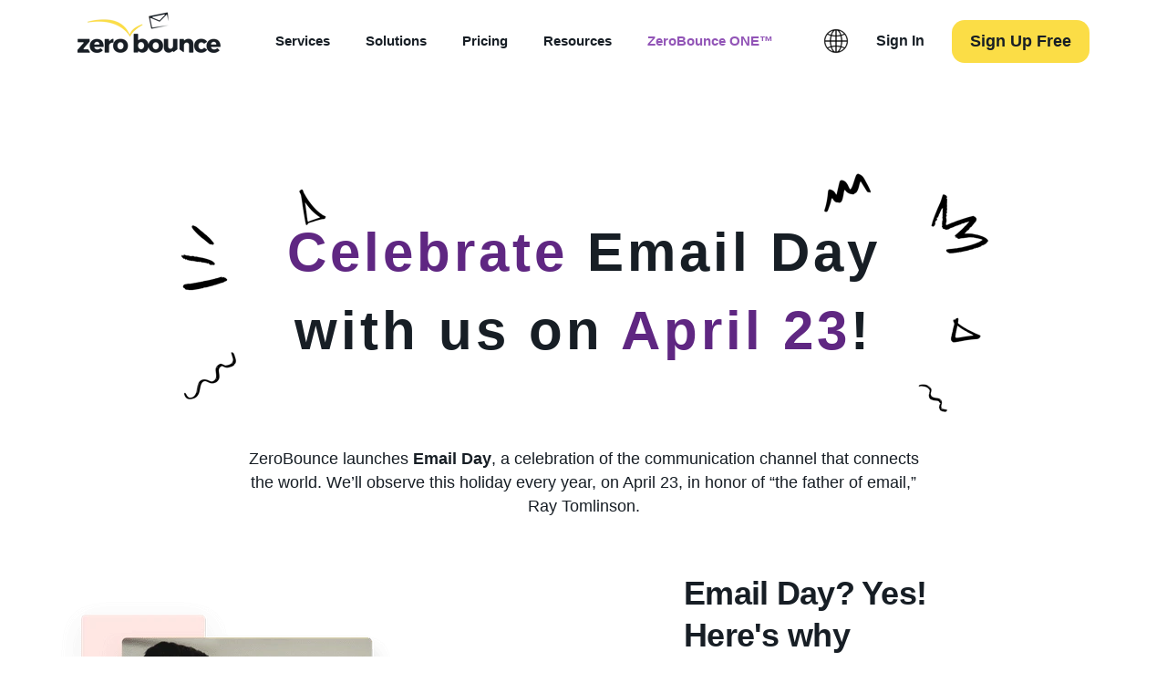

--- FILE ---
content_type: text/html; charset=utf-8
request_url: https://www.zerobounce.net/email-day/
body_size: 18924
content:
<!DOCTYPE html><html lang="en"><head><meta charSet="utf-8"/><meta name="viewport" content="width=device-width, initial-scale=1, shrink-to-fit=no"/><link rel="preconnect" href="https://next-worker.zerobounce.net" crossorigin="anonymous"/><script>
              (function (i, s, o, g, r, a, m) {
                i["abtiming"] = 1 * new Date();
                a = s.createElement(o),
                m = s.getElementsByTagName(o)[0]; a.async = 1; a.src = g; m.parentNode.insertBefore(a, m)
              })(window, document, "script", "https://try.abtasty.com/8fca36f5bf721ce7a321225d65c7075a.js");
            </script><meta name="generator" content="Gatsby 5.15.0"/><meta data-react-helmet="true" name="description" content="ZeroBounce_launcheswho_connected"/><meta data-react-helmet="true" name="keywords" content="ZeroBounce_launcheswho_connected"/><meta data-react-helmet="true" name="mobile-web-app-capable" content="yes"/><meta data-react-helmet="true" name="Site-Version" content="v-15.01.2026-49423"/><meta data-react-helmet="true" property="og:title" content="International Email Day 2025 by ZeroBounce | Email Validation | ZeroBounce"/><meta data-react-helmet="true" property="og:description" content="ZeroBounce_launcheswho_connected"/><meta data-react-helmet="true" property="og:type" content="website"/><meta data-react-helmet="true" property="og:image" content="https://www.zerobounce.net/value_of_email_validation_ogimage.jpg"/><meta data-react-helmet="true" name="twitter:card" content="summary"/><meta data-react-helmet="true" name="twitter:site" content="https://www.zerobounce.net/"/><meta data-react-helmet="true" name="twitter:image" content="https://www.zerobounce.net/value_of_email_validation_ogimage.jpg"/><meta data-react-helmet="true" name="twitter:creator" content="@zerobounce"/><meta data-react-helmet="true" name="twitter:title" content="International Email Day 2025 by ZeroBounce | Email Validation | ZeroBounce"/><meta data-react-helmet="true" name="twitter:description" content="ZeroBounce_launcheswho_connected"/><meta data-react-helmet="true" name="msvalidate.01" content="3744203857E165A089608FE1AE933DFC"/><meta data-react-helmet="true" property="og:url" content="https://www.zerobounce.net/email-day/"/><meta name="theme-color" content="#ffffff"/><link data-identity="gatsby-global-css" href="/styles.css" rel="stylesheet" type="text/css"/><title data-react-helmet="true">International Email Day 2025 by ZeroBounce | Email Validation | ZeroBounce</title><link data-react-helmet="true" rel="alternate" hreflang="en" href="https://www.zerobounce.net/email-day/"/><link data-react-helmet="true" rel="alternate" hreflang="es" href="https://www.zerobounce.net/es/email-day/"/><link data-react-helmet="true" rel="canonical" href="https://www.zerobounce.net/email-day/"/><script data-react-helmet="true" type="application/ld+json" async="">
              {
  "@context": "https://schema.org",
  "@graph": [
    {
      "@type": "WebPage",
      "@id": "https://www.zerobounce.net/email-day",
      "name": "International Email Day 2025 by ZeroBounce | Email Validation | ZeroBounce",
      "description": "ZeroBounce_launcheswho_connected",
      "url": "https://www.zerobounce.net/email-day",
      "author": {
        "@type": "Organization",
        "name": "ZeroBounce",
        "url": "https://www.zerobounce.net",
        "logo": "https://www.zerobounce.net/logo.webp",
        "sameAs": [
          "https://www.facebook.com/zerobounce/",
          "https://www.linkedin.com/company/zerobounce-net",
          "https://www.instagram.com/zerobounce/",
          "https://x.com/zerobounce1"
        ],
        "address": {
          "@type": "PostalAddress",
          "addressCountry": "US",
          "addressLocality": "Santa Barbara",
          "addressRegion": "California",
          "postalCode": "93101",
          "streetAddress": "10 E Yanonali St"
        }
      }
    },
    {
      "@type": "SoftwareApplication",
      "applicationCategory": "BusinessApplication",
      "name": "International Email Day 2025 by ZeroBounce | Email Validation | ZeroBounce",
      "description": "ZeroBounce_launcheswho_connected",
      "url": "https://www.zerobounce.net/email-day",
      "image": "https://www.zerobounce.net/logo.webp",
      "operatingSystem": "Web-based",
      "applicationSuite": "ZeroBounce Suite",
      "aggregateRating": {
        "@type": "AggregateRating",
        "ratingValue": "4.81",
        "ratingCount": "2565"
      },
      "offers": {
        "@type": "Offer",
        "price": "Free",  
        "priceCurrency": "USD",
        "url": "https://www.zerobounce.net/email-day"
      }
    }
  ]
}
          </script><script data-react-helmet="true" type="application/ld+json" async="">{
            "@context": "https://schema.org",
            "@type": "FAQPage",
            "mainEntity": [{
              "@type": "Question",
              "name": "What is Email Day?",
              "acceptedAnswer": {
                "@type": "Answer",
                "text": "Email Day is an international holiday that celebrates the most popular application in the world, email. The holiday was started by email validation and deliverability company ZeroBounce in 2022."
              }
            },{
              "@type": "Question",
              "name": "When is Email Day?",
              "acceptedAnswer": {
                "@type": "Answer",
                "text": "Email Day is every year on April 23, the birthday of Ray Tomlinson, the inventor of email."
              }
            },{
              "@type": "Question",
              "name": "Who sent the first email?",
              "acceptedAnswer": {
                "@type": "Answer",
                "text": "Ray Tomlinson, an American computer programmer, sent the first email in late 1971. Tomlinson created the @ sign to send a message from one computer to another one sitting beside it."
              }
            },{
              "@type": "Question",
              "name": "What was the first email?",
              "acceptedAnswer": {
                "@type": "Answer",
                "text": "The first email was “entirely forgettable,” as Ray Tomlinson was merely testing the application. The engineer didn’t preserve the content of the email and couldn’t remember it."
              }
            },{
              "@type": "Question",
              "name": "How should I celebrate Email Day?",
              "acceptedAnswer": {
                "@type": "Answer",
                "text": "You can observe Email Day by writing about it, posting on social media and inviting others to join the celebration. Use the hashtag #EmailDay."
              }
            }]
          }
</script><style data-styled="" data-styled-version="6.1.15">.jwmNqo{font-size:13px;color:#606e7b;margin:0;padding:0;display:block;text-align:start;font-weight:600;max-width:100%;line-height:1.5;font-family:Nunito Sans,sans-serif;font-style:normal;text-transform:none;text-decoration:none;}/*!sc*/
.jwmNqo a{color:#0000ee;}/*!sc*/
.jwmNqo strong{color:#606e7b;}/*!sc*/
@media (max-width: 1024px){.jwmNqo{font-size:13px;margin:0;max-width:100%;}}/*!sc*/
data-styled.g13[id="sc-kfeOyU"]{content:"jwmNqo,"}/*!sc*/
</style><link rel="manifest" href="/manifest.webmanifest" crossorigin="use-credentials"/><link rel="apple-touch-icon" sizes="any" href="/favicon.ico"/><link rel="apple-touch-icon" sizes="32x32" href="/favicon.png"/></head><body><div id="___gatsby"><div style="outline:none" tabindex="-1" id="gatsby-focus-wrapper"><div class="wrapper" style="overflow:hidden"><header style="transform:translateY(0);transition:transform .6s" class="header is-hidden-navbar" id="header"><div class="shell-alt"><div class="header__inner"><a href="/" class="logo" title="Zerobounce"><img id="navigation_zb_logo" alt="Footer Zerobounce" height="45" loading="eager" src="https://www.zerobounce.net/cdn-cgi/image/fit=scale-down,format=auto,quality=90,width=157,metadata=none/static/logo.png" width="157"/><span class="hidden">Zero Bounce</span></a><div class="nav-mobile-backdrop"></div><div class="header__content"><button id="navigation_trigger_menu_button" class="nav-trigger" aria-label="Open the menu"><span><span class="seo-hidden">Trigger navigation</span></span><span></span><span></span></button><div class="nav-holder"><nav class="nav"><ul><li><a id="head_navigation_products" href="/services/" title="You put a lot of effort into your emails">Services</a><div class="nav__dropdown nav__dropdown-products"><div class="nav__dropdown-cols"><div class="nav__dropdown-col  nav__dropdown-border"><p id="products_navigation_products">SERVICES</p><ul class="nav__links"><li class="nav__dropdown-list-item "><p color="#606e7b" class="sc-kfeOyU jwmNqo">Email Validation</p></li><li class="nav__dropdown-list-item nav__dropdown-list-item-img"><img id="navigation_validation_icon" alt="Clean your email lists." class="nav__dropdown-item-img validation" height="25" loading="eager" src="https://www.zerobounce.net/cdn-cgi/image/fit=scale-down,format=auto,quality=90,width=36,metadata=none/static/validation-icon.webp" width="24"/><a id="navigation_validation_title" href="/services/email-validation" title="Clean your email lists.">Email Validation<br/><span id="navigation_validation_text" class="nav__dropdown-list-subtext">Clean your email list. Reach your customers</span></a></li><li class="nav__dropdown-list-item nav__dropdown-list-item-img"><img id="navigation_activity_icon" alt="Find and target your active email subscribers." class="nav__dropdown-item-img data" height="25" loading="eager" src="https://www.zerobounce.net/cdn-cgi/image/fit=scale-down,format=auto,quality=90,width=39,metadata=none/static/data-icon.webp" width="26"/><a id="navigation_activity_title" href="/services/activity-data" title="Find and target your active email subscribers.">Email Activity Data<br/><span id="navigation_activity_text" class="nav__dropdown-list-subtext">Discover your most active subscribers</span></a></li><li class="nav__dropdown-list-item nav__dropdown-list-item-img"><img id="navigation_scoring_icon" alt="Email scoring validates catch-all emails." class="nav__dropdown-item-img email-score" height="19" loading="eager" src="https://www.zerobounce.net/cdn-cgi/image/fit=scale-down,format=auto,quality=90,width=39,metadata=none/static/email-score-icon.webp" width="26"/><a id="navigation_scoring_title" href="/services/email-scoring/" title="Email scoring validates catch-all emails.">Email Score<br/><span id="navigation_scoring_text" class="nav__dropdown-list-subtext">AI email list analysis for in-depth insight</span></a></li><li class="nav__dropdown-list-item nav__dropdown-list-item-img"><img id="navigation_finder_icon" alt="Email Finder" class="nav__dropdown-item-img email-finder" height="19" loading="eager" src="https://www.zerobounce.net/cdn-cgi/image/fit=scale-down,format=auto,quality=90,width=39,metadata=none/static/email-finder-icon.webp" width="26"/><a id="navigation_finder_title" href="/services/email-finder/" title="Email Finder">Email Finder<br/><span id="navigation_finder_text" class="nav__dropdown-list-subtext">Find new valid email addresses</span></a></li></ul></div><div class="nav__dropdown-col  nav__dropdown-border"><div class="nav__dropdown-spacer"></div><ul class="nav__links"><li class="nav__dropdown-list-item "><p color="#606e7b" class="sc-kfeOyU jwmNqo">Email Deliverability</p></li><li class="nav__dropdown-list-item nav__dropdown-list-item-img"><img id="navigation_warmup_icon" alt="Email Warmup" class="nav__dropdown-item-img icon-warmup" height="25" loading="eager" src="https://www.zerobounce.net/cdn-cgi/image/fit=scale-down,format=auto,quality=90,width=30,metadata=none/static/icon-warmup-blue.png" width="20"/><a id="navigation_warmup_title" href="/services/email-warmup/" title="Email Warmup">Email Warmup<br/><span id="navigation_warmup_text" class="nav__dropdown-list-subtext">Boost your inbox placement</span></a></li><li class="nav__dropdown-list-item nav__dropdown-list-item-img"><img id="navigation_dmarc_icon" alt="DMARC monitor" class="nav__dropdown-item-img dmarc" height="25" loading="eager" src="https://www.zerobounce.net/cdn-cgi/image/fit=scale-down,format=auto,quality=90,width=30,metadata=none/static/dmarc-starter.png" width="20"/><a id="navigation_dmarc_title" href="/services/dmarc-monitor/" title="DMARC monitor">DMARC monitor<br/><span id="navigation_dmarc_text" class="nav__dropdown-list-subtext">Real-time multi-domain DMARC monitoring</span></a></li><li class="nav__dropdown-list-item nav__dropdown-list-item-img"><img id="navigation_blacklist_icon" alt="Get notifications on your email blacklist status." class="nav__dropdown-item-img heartbeat" height="19" loading="eager" src="https://www.zerobounce.net/cdn-cgi/image/fit=scale-down,format=auto,quality=90,width=39,metadata=none/static/heartbeat-icon.webp" width="26"/><a id="navigation_blacklist_title" href="/services/blacklist-monitoring/" title="Get notifications on your email blacklist status.">Blacklist Monitor<br/><span id="navigation_blacklist_text" class="nav__dropdown-list-subtext">Real-time blacklist monitoring</span></a></li><li class="nav__dropdown-list-item nav__dropdown-list-item-img"><img id="navigation_inbox_icon" alt="Test for the best email deliverability." class="nav__dropdown-item-img drawer" height="23" loading="eager" src="https://www.zerobounce.net/cdn-cgi/image/fit=scale-down,format=auto,quality=90,width=39,metadata=none/static/drawer-icon.webp" width="26"/><a id="navigation_inbox_title" href="/services/inbox-placement-test/" title="Test for the best email deliverability.">Inbox Placement Test<br/><span id="navigation_inbox_text" class="nav__dropdown-list-subtext">Test email address deliverability</span></a></li><li class="nav__dropdown-list-item nav__dropdown-list-item-img"><img id="navigation_testing_icon" alt="Test for the best email deliverability." class="nav__dropdown-item-img /static/" height="23" loading="eager" src="https://www.zerobounce.net/cdn-cgi/image/fit=scale-down,format=auto,quality=90,width=39,metadata=none/static/server_icon_check_blue.png" width="26"/><a id="navigation_testing_title" href="/services/email-server-test/" title="Test for the best email deliverability.">Email Server Tester Tool<br/><span id="navigation_testing_text" class="nav__dropdown-list-subtext">Diagnose email server issues</span></a></li><li class="nav__dropdown-list-item nav__dropdown-list-item-img"><img id="email_deliverability_consulting_icon" alt="Email Deliverability Consulting" class="nav__dropdown-item-img deliverability-icon" height="23" loading="eager" src="https://www.zerobounce.net/cdn-cgi/image/fit=scale-down,format=auto,quality=90,width=39,metadata=none/static/deliverability-icon-blue.webp" width="26"/><a id="email_deliverability_consulting_title" href="/services/email-deliverability-consulting" title="Email Deliverability Consulting">Email Deliverability Consulting<br/><span id="email_deliverability_consulting_text" class="nav__dropdown-list-subtext">Fix email deliverability issues</span></a></li></ul></div><div class="nav__dropdown-col nav__dropdown-wrap-text "><p id="products_navigation_api">API</p><ul class="nav__links"><li class="nav__dropdown-list-item "><a id="navigation_api_title" href="/api/" title="API Overview">API Overview</a></li><li class="nav__dropdown-list-item "><a id="navigation_verification_api_title" href="/api/email-validation-api/" title="Email Validation API">Email Validation API</a></li><li class="nav__dropdown-list-item "><a id="navigation_finder_api_title" href="/api/email-finder-api/" title="Email Finder API">Email Finder API</a></li><li class="nav__dropdown-list-item "><p color="#606e7b" class="sc-kfeOyU jwmNqo">FREE TOOLS</p></li><li class="nav__dropdown-list-item "><a id="navigation_finder_tools" href="/free-email-tools/" title="Overview">Overview</a></li><li class="nav__dropdown-list-item "><a id="navigation_verifier_title" href="/free-email-verifier/" title="Free Email Verifier">Free Email Verifier</a></li><li class="nav__dropdown-list-item "><a id="navigation_evaluator_title" href="/email-list-evaluator/" title="Free List Evaluator">Free List Evaluator</a></li><li class="nav__dropdown-list-item "><a id="navigation_checker_title" href="/services/blacklist-checker/" title="Blacklist Checker">Blacklist Checker</a></li><li class="nav__dropdown-list-item "><a id="navigation_dmarc_checker_title" href="/dmarc-checker/" title="Free DMARC Checker">Free DMARC Checker</a></li></ul></div></div></div></li><li><a id="head_navigation_enterprise" href="/" title="Solutions">Solutions</a><div class="nav__dropdown nav__dropdown-enterprise"><div class="nav__dropdown-cols"><div class="nav__dropdown-col nav__dropdown-split-col "><p id="products_navigation_tools">Solutions</p><ul class="nav__links"><li class="nav__dropdown-list-item "><a id="navigation_evaluator_title" href="/enterprise/" title="Enterprise">Enterprise</a></li><li class="nav__dropdown-list-item "><a id="navigation_verifier_title" href="/solutions/agencies/" title="Agencies">Agencies</a></li><li class="nav__dropdown-list-item "><a id="navigation_checker_title" href="/solutions/business-development/" title="Business Development">Business Development</a></li><li class="nav__dropdown-list-item "><a id="navigation_class_action_settlement_email_validation_title" href="/solutions/class-action-settlement-email-validation/" title="Class-Action Settlements">Class-Action Settlements</a></li><li class="nav__dropdown-list-item "><a id="navigation_send_time_title" href="/solutions/developers/" title="Developers">Developers</a></li><li class="nav__dropdown-list-item "><a id="navigation_send_time_title1" href="/solutions/email-marketing/" title="Email Marketing">Email Marketing</a></li><li class="nav__dropdown-list-item "><a id="navigation_send_time_title2" href="/solutions/smb/" title="SMB">SMB</a></li></ul></div></div></div></li><li><a id="head_navigation_pricing" href="/email-validation-pricing" title="ZeroBounce Pricing">Pricing</a></li><li><a id="head_navigation_resources" href="/docs/" title="ZeroBounce Documentation">Resources</a><div class="nav__dropdown nav__dropdown-resources"><div class="nav__dropdown-cols"><div class="nav__dropdown-col resources--dropdown nav__dropdown-border"><div class="nav__dropdown-spacer"></div><ul class="nav__links"><li class="nav__dropdown-list-item nav__dropdown-list-item-img"><img id="navigation_blog_icon" alt="Blog" class="nav__dropdown-item-img blog" height="25" loading="eager" src="https://www.zerobounce.net/cdn-cgi/image/fit=scale-down,format=auto,quality=90,width=37.5,metadata=none/static/blog-icon.webp" width="25"/><a id="navigation_blog_title" href="https://www.zerobounce.net/blog" title="Blog">Blog</a></li><li class="nav__dropdown-list-item nav__dropdown-list-item-img"><img id="navigation_integrations_icon" alt="Integrations" class="nav__dropdown-item-img gear" height="25" loading="eager" src="https://www.zerobounce.net/cdn-cgi/image/fit=scale-down,format=auto,quality=90,width=37.5,metadata=none/static/gear-icon.webp" width="25"/><a id="navigation_integrations_title" href="/integrations/" title="Integrations">Integrations</a></li><li class="nav__dropdown-list-item nav__dropdown-list-item-img"><img id="navigation_studies_icon" alt="Case Studies" class="nav__dropdown-item-img case-study" height="25" loading="eager" src="https://www.zerobounce.net/cdn-cgi/image/fit=scale-down,format=auto,quality=90,width=39,metadata=none/static/case-study-icon.webp" width="26"/><a id="navigation_studies_title" href="/case-studies/" title="Case Studies">Case Studies</a></li><li class="small-icon--nav nav__dropdown-list-item nav__dropdown-list-item-img"><img id="email_guides_icon" alt="Email Guides" class="nav__dropdown-item-img /static/" height="20" loading="eager" src="https://www.zerobounce.net/cdn-cgi/image/fit=scale-down,format=auto,quality=90,width=28.5,metadata=none/static/case_studies_nav.png" width="19"/><a id="email_guides" href="/email-guides/" title="Email Guides">Email Guides</a></li><li class="nav__dropdown-list-item nav__dropdown-list-item-img"><img id="navigation_reports_icon" alt="ZeroBounce Insights Studio" class="nav__dropdown-item-img reports" height="20" loading="eager" src="https://www.zerobounce.net/cdn-cgi/image/fit=scale-down,format=auto,quality=90,width=28.5,metadata=none/static/reports-icon.webp" width="19"/><a id="zerobounce_reports" href="/insights-studio" title="ZeroBounce Insights Studio">ZeroBounce Insights Studio</a></li><li class="nav__dropdown-list-item nav__dropdown-list-item-img"><img id="navigation_company_icon" alt="Company" class="nav__dropdown-item-img /static/" height="20" loading="eager" src="https://www.zerobounce.net/cdn-cgi/image/fit=scale-down,format=auto,quality=90,width=28.5,metadata=none/static/event_nav_icon.png" width="19"/><div role="button" tabindex="0" class="nav__dropdown-list-wrapper">Company<img src="/static/chevron-down.png" alt="Chevron down" width="13"/><div style="display:none" class="nav__dropdown-list-submenu"><a href="/zerobounce-team/" title="About Us">About Us</a><a href="/why-us/" title="Why Us">Why Us</a><a href="/events/" title="Events">Events</a></div></div></li><li class="nav__dropdown-list-item nav__dropdown-list-item-img"><img id="navigation_affiliate_icon" alt="Affiliate Program" class="nav__dropdown-item-img partners" height="20" loading="eager" src="https://www.zerobounce.net/cdn-cgi/image/fit=scale-down,format=auto,quality=90,width=28.5,metadata=none/static/partners-icon.webp" width="19"/><a id="navigation_affiliate_title" href="/affiliate-program" title="Affiliate Program">Affiliate Program</a></li><li class="nav__dropdown-list-item nav__dropdown-list-item-img"><img id="navigation_ios_icon" alt="ZeroBounce iOS App" class="nav__dropdown-item-img phone" height="24" loading="eager" src="https://www.zerobounce.net/cdn-cgi/image/fit=scale-down,format=auto,quality=90,width=21,metadata=none/static/phone-icon.webp" width="14"/><a id="navigation_ios_title" href="/ios/" title="ZeroBounce iOS App">ZeroBounce iOS App</a></li></ul></div><div class="nav__dropdown-col  nav__dropdown-border"><p id="resources_navigation_support">SUPPORT</p><ul class="nav__links"><li class="nav__dropdown-list-item "><a id="navigation_documentation_title" href="/docs/" title="Documentation">Documentation</a></li><li class="nav__dropdown-list-item "><a id="navigation_help_desk_title" href="/contact-us/" title="Help Desk">Help Desk</a></li><li class="nav__dropdown-list-item "><a id="navigation_faq_title" href="/docs/frequently-asked-questions/" title="FAQ">FAQ</a></li></ul></div><div class="nav__dropdown-col  nav__dropdown-border"><p id="resources_navigation_api">API</p><ul class="nav__links"><li class="nav__dropdown-list-item "><a id="navigation_quickstart_title" href="/docs/" title="Quickstart">Quickstart</a></li><li class="nav__dropdown-list-item "><a id="navigation_ai_scoring_title" href="/docs/ai-scoring-api/" title="A.I. Scoring API">A.I. Scoring API</a></li><li class="nav__dropdown-list-item "><a id="navigation_dashboard_title" href="/docs/api-dashboard/" title="API Dashboard">API Dashboard</a></li><li class="nav__dropdown-list-item "><a id="navigation_wrappers_title" href="/docs/zerobounce-api-wrappers/" title="API Wrappers">API Wrappers</a></li><li class="nav__dropdown-list-item "><a id="navigation_api_status_title" href="https://status.zerobounce.net" title="API Status">API Status</a></li></ul></div><div class="nav__dropdown-col  nav__dropdown-border"><p id="resources_navigation_types">EMAIL TYPES</p><ul class="nav__links"><li class="nav__dropdown-list-item "><a id="navigation_spam_traps_title" href="/spam-traps/">Spam Traps</a></li><li class="nav__dropdown-list-item "><a id="navigation_catch_all_emails_title" href="/catch-all-emails/">Catch-all Emails</a></li><li class="nav__dropdown-list-item "><a id="navigation_abuse_emails_title" href="/abuse-emails/">Abuse Emails</a></li><li class="nav__dropdown-list-item "><a id="navigation_disposable_title" href="/disposable-emails/">Disposable Email</a></li><li class="nav__dropdown-list-item "><a id="navigation_clean_email_title" href="/clean-email/">Clean Email</a></li><li class="nav__dropdown-list-item "><a id="navigation_no_reply_emails_title" href="/no-reply-emails/">No Reply Emails</a></li><li class="nav__dropdown-list-item "><a id="navigation_bounced_emails_title" href="/bounced-emails/">Bounced Emails</a></li><li class="nav__dropdown-list-item "><a id="navigation_invalid_emails_title" href="/invalid-emails/">Invalid Emails</a></li></ul></div><div class="nav__dropdown-col  "><p id="resources_navigation_deliverability">Email Deliverability</p><ul class="nav__links"><li class="nav__dropdown-list-item "><a id="navigation_deliverability_title" href="/email-deliverability/" title="Email Deliverability">Email Deliverability</a></li><li class="nav__dropdown-list-item "><a id="navigation_bounce_rates_title" href="/bounce-rates-email-deliverability/" title="Bounce Rates &amp; Deliverability Issues">Bounce Rates &amp; Deliverability Issues</a></li><li class="nav__dropdown-list-item "><a id="navigation_anti_greylisting_title" href="/anti-greylisting/" title="Anti-Greylisting">Anti-Greylisting</a></li><li class="nav__dropdown-list-item "><a id="navigation_deliverability_title" href="/mailchimp-omnivore/" title="Mailchimp Omnivore">Mailchimp Omnivore</a></li><li class="nav__dropdown-list-item "><a id="navigation_testing_deliverability_title" href="/test-email-address-deliverability-guide/" title="Testing Email Deliverability">Testing Email Deliverability</a></li></ul></div></div></div></li><li><a id="head_navigation_zerobounce_one" href="/zerobounce-one" title="ZeroBounce ONE™">ZeroBounce ONE™</a></li></ul></nav><nav class="nav-access"><ul class=""><li style="cursor:pointer"><img id="navigation_language_icon" alt="language icon" decoding="async" height="20" loading="lazy" src="https://www.zerobounce.net/cdn-cgi/image/fit=scale-down,format=auto,quality=90,width=42,metadata=none/static/language-icon-black.png" width="28"/><div class="nav__dropdown"><ul><li class="ie11-link-lg"><img id="navigation_en_button" alt="English" class="country-flag" decoding="async" height="17" loading="lazy" src="https://www.zerobounce.net/cdn-cgi/image/fit=scale-down,format=auto,quality=90,width=30,metadata=none/static/en-flag.png" width="20"/><strong id="navigation_en_text" style="color:black">English</strong></li><li class="ie11-link-lg"><a id="navigation_es_text" href="https://www.zerobounce.net/es/email-day/" title="Español"><img id="navigation_es_button" alt="Español" class="country-flag" decoding="async" height="17" loading="lazy" src="https://www.zerobounce.net/cdn-cgi/image/fit=scale-down,format=auto,quality=90,width=30,metadata=none/static/es-flag.png" width="20"/>Español</a></li></ul></div></li><li><a id="navigation_login_button" href="https://www.zerobounce.net/members/signin" rel="nofollow" class="">Sign In</a></li><li><a id="navigation_register_dashboard_button" rel="nofollow" class="btn btn--primary is-small" href="https://www.zerobounce.net/members/signin/register">Sign Up Free</a></li></ul></nav></div></div><noscript><div class="header__content no-script-fallback"><nav class="nav-access"><ul class=""><li style="cursor:pointer"><img id="navigation_language_icon" alt="language icon" decoding="async" height="20" loading="lazy" src="https://www.zerobounce.net/cdn-cgi/image/fit=scale-down,format=auto,quality=90,width=42,metadata=none/static/language-icon-black.png" width="28"/><div class="nav__dropdown"><ul><li class="ie11-link-lg"><img id="navigation_en_button" alt="English" class="country-flag" decoding="async" height="17" loading="lazy" src="https://www.zerobounce.net/cdn-cgi/image/fit=scale-down,format=auto,quality=90,width=30,metadata=none/static/en-flag.png" width="20"/><strong id="navigation_en_text" style="color:black">English</strong></li><li class="ie11-link-lg"><a id="navigation_es_text" href="https://www.zerobounce.net/es/email-day/" title="Español"><img id="navigation_es_button" alt="Español" class="country-flag" decoding="async" height="17" loading="lazy" src="https://www.zerobounce.net/cdn-cgi/image/fit=scale-down,format=auto,quality=90,width=30,metadata=none/static/es-flag.png" width="20"/>Español</a></li></ul></div></li><li><a id="navigation_login_button" href="https://www.zerobounce.net/members/signin" rel="nofollow" class="">Sign In</a></li><li><a id="navigation_register_dashboard_button" rel="nofollow" href="https://www.zerobounce.net/members/signin/register" class="btn btn--primary is-small">Sign Up Free</a></li></ul></nav></div></noscript></div></div></header><main id="main" class="main" role="main" tabindex="-1"><div class="email-day-title-container"><div class="textblock breadCrumbContainer"><div class="shell-alt"></div></div><div class="email-day-title"><img alt="Celebrate" decoding="async" height="262" loading="lazy" src="https://www.zerobounce.net/cdn-cgi/image/fit=scale-down,format=auto,quality=90,width=895,metadata=none/static/celebrate.png" width="895"/><h1 class="h2 title-text "><span class="violet">Celebrate</span> <span class="black">Email Day</span><br/><span class="black">with us on</span> <span class="violet">April 23</span><span class="black">!</span></h1><div class="subtitle-text">ZeroBounce launches <b>Email Day</b>, a celebration of the communication channel that connects the world. We’ll observe this holiday every year, on April 23, in honor of “the father of email,” Ray Tomlinson.</div></div></div><div class="textblock"><div class="shell-alt"><div class="textblock__inner"><div class="textblock__aside"><div class="textblock__image"><img alt="Man holding a laptop while standing next to a woman smiling, they both look at the laptop and check email validation." decoding="async" height="412" loading="lazy" src="https://www.zerobounce.net/cdn-cgi/image/fit=scale-down,format=auto,quality=90,width=406,metadata=none/static/3@2x.png" width="406"/></div></div><div class="textblock__content"><div class="textblock__head"><h2 class="h3"><span>Email Day? Yes!</span><br/><span>Here&#x27;s why</span></h2></div><div class="textblock__body"><p>Did you know that more than half of the world&#x27;s population uses email? By 2025, there will be over 4.73 billion email users around the world.</p><p>That may not be too surprising when you consider that email is the essential component of our online lives. We use email for just about everything! Signing up on social media and streaming services, getting purchase confirmations, receiving a favorite newsletter, or staying in touch with our loved ones.</p><p>Marketing and sales? Email is a revenue-driving force for millions of companies. Personal, business, serious, lighthearted – email is all of that and it keeps everyone connected.</p></div></div></div></div></div><div class="textblock textblock--reversed"><div class="shell-alt"><div class="textblock__inner"><div class="textblock__aside"><div class="textblock__image"><img alt="Man smiling while checking his email on his mobile phone, side image shows a preview of his inbox." decoding="async" height="365" loading="lazy" src="https://www.zerobounce.net/cdn-cgi/image/fit=scale-down,format=auto,quality=90,width=500,metadata=none/static/2@2x.png" width="500"/></div></div><div class="textblock__content"><div class="textblock__head"><h2 class="h3">Why we’re starting Email Day</h2></div><div class="textblock__body"><p>As true<!-- --> <a href="/zerobounce-team/" title="Email junkies" class="docLink">email junkies</a>, we feel that email deserves a special day. Although it connects billions of us around the world, email has never had a proper holiday – until now.</p><p>On April 23, we’d like to invite the world to think of email and all the tremendous possibilities it has created for us through the past five decades.</p><h2 class="h4 pt-2 pb-2">Why is Email Day April 23?</h2><p>April 23 is the birthday of Ray Tomlinson, the computer programmer who invented email in 1971. We couldn’t think of a better way to honor his memory.</p><a href="/" class="btn btn--primary">Explore ZeroBounce</a></div></div></div></div></div><div class="section section--centered--text" title=""><div class="shell"><div class="section__inner"><div class="section__head"><h2 class="h3">What’s the purpose of Email Day?</h2><p><p class="pt-2">We started Email Day to celebrate this channel we love so much. On top of that, Email Day aims to raise awareness around the misuse of email and to promote email best practices.</p> <p class="pt-2">Here are some of the things we do at ZeroBounce to make email better. We invite you to be a part of these initiatives, whether you use email for business or just hang out in your inbox a lot.</p></p></div><div class="section__body"></div></div></div></div><div class="textblock"><div class="shell-alt"><div class="textblock__inner"><div class="textblock__aside"><div class="textblock__image"><img alt="Man smiling with images of his email surrounds him, the SPAM box is checked and his email is from AOL." decoding="async" height="437" loading="lazy" src="https://www.zerobounce.net/cdn-cgi/image/fit=scale-down,format=auto,quality=90,width=440,metadata=none/static/1@2x.png" width="440"/></div></div><div class="textblock__content"><div class="textblock__head"><h3 class="h4">1. On Email Day, let’s make email safer</h3></div><div class="textblock__body"><p>As widely used as it is, email still presents vulnerabilities that companies like ours set to address and repair. To give you an idea of the state of email today:</p><ul class="bullet-list"><li>45.1 percent of email traffic is spam (Statista, March 2021).</li><li>More than three billion spoofing emails are sent every day (Valimail study).</li></ul><p class="pt-2">We&#x27;re dedicating ourselves to preventing these malicious creators and perpetrators of spam from the harm they cause. Individuals, businesses and even government agencies have felt the full brunt of cybercriminals.</p><p>Companies like ZeroBounce help you:</p><ul class="bullet-list"><li><a href="/email-validation/" title="Avoid bots and connect with humans" class="docLink">avoid bots and connect with humans</a></li><li>eliminate email fraud and phishing</li><li>ensure that transactional emails reach the intended recipients.</li></ul></div></div></div></div></div><div class="textblock textblock--reversed"><div class="shell-alt"><div class="textblock__inner"><div class="textblock__aside"><div class="textblock__image"><img alt="Man sitting at a desk smiling while using ZeroBounce’s email validation on his mobile phone." decoding="async" height="445" loading="lazy" src="https://www.zerobounce.net/cdn-cgi/image/fit=scale-down,format=auto,quality=90,width=441,metadata=none/static/4@2x.png" width="441"/></div></div><div class="textblock__content"><div class="textblock__head"><h3 class="h4">2. Let’s make email more dependable</h3></div><div class="textblock__body"><p>Legitimate senders who act in good faith can sometimes be mistaken for spammers. The economic impact of good emails landing in spam is substantial. But in certain industries, not arriving in the inbox can have more severe consequences.</p><p>With the rise of telemedicine in the past years, healthcare and pharmacy supply companies rely on email for critical communication. For patients, there are greater ramifications to an email landing in the spam folder. They range from frustration to more costly and risky repercussions.</p><p>ZeroBounce’s overarching goal is to allow a more dependable and consistent email communication for both senders and receivers. Our tools work hand in hand to accomplish this goal – day in and day out.</p></div></div></div></div></div><div class="textblock"><div class="shell-alt"><div class="textblock__inner"><div class="textblock__aside"><div class="textblock__image"><img alt="Woman sitting at a desk smiling and looking at her laptop using ZeroBounce Catch all emails to increase her email ROI." decoding="async" height="479" loading="lazy" src="https://www.zerobounce.net/cdn-cgi/image/fit=scale-down,format=auto,quality=90,width=466,metadata=none/static/5@2x.png" width="466"/></div></div><div class="textblock__content"><div class="textblock__head"><h3 class="h4">3. Let’s increase email ROI</h3></div><div class="textblock__body"><p>Nine out of 10 marketers use email to distribute their content and 81 percent of small businesses say email is their primary customer acquisition and retention channel (Oberlo).<br/>Also, did you know that the average email ROI is $42 for every $1 spent?</p><p>However, every day:</p><ul class="bullet-list"><li>31 billion emails bounce (BetterBounces.net).</li><li>21 percent of all emails land in spam (ReturnPath).</li></ul><p class="pt-2">Every email that doesn’t reach the inbox is a lost opportunity. And while deliverability is a puzzle with many pieces, maintaining data quality is at the core of landing in people’s inboxes.</p><p>ZeroBounce helps with that – and more. Its<!-- --> <a href="/services/email-server-test/" title="Email optimization tools" class="docLink">email optimization tools</a> <!-- -->enable companies to achieve a higher email ROI and build more profitable businesses.</p><p>Looking for a resource to help you land more emails in the inbox? Make sure to<!-- --> <a href="/email-deliverability/" title="Read our ,[object Object], guide" class="docLink">read our email deliverability guide</a>.</p></div></div></div></div></div><div class="textblock textblock--reversed"><div class="shell-alt"><div class="textblock__inner"><div class="textblock__aside"><div class="textblock__image"><img alt="Man in a thinking position with his hand under his chin, and the image of the forest next to him." decoding="async" height="392" loading="lazy" src="https://www.zerobounce.net/cdn-cgi/image/fit=scale-down,format=auto,quality=90,width=421,metadata=none/static/6@2x.png" width="421"/></div></div><div class="textblock__content"><div class="textblock__head"><h3 class="h4">4. Let’s reduce our impact on the environment</h3></div><div class="textblock__body"><p>Sending an email requires only 1.7 percent of the energy it takes to deliver a paper letter (Science Focus study). But while email is more eco-friendly, it does have an impact on the environment.</p><p>The footprint of an email varies. BBC states that it ranges from 0.3 grams of CO2 for a spam email to 50 grams of CO2 for an email with images (like most companies send). It adds up when you consider that the total number of email users worldwide is 4.1 billion.</p><p>In its years of existence, ZeroBounce has detected billions of fake, invalid and bot-created email addresses. We guide you to<!-- --> <a href="/activity-data/" title="Communicate only with genuine, active users" class="docLink">communicate only with genuine, active users</a> <!-- -->and help reduce the negative impact that unnecessary emails have on the planet.</p></div></div></div></div></div><div class="section email-day-logos" title="Email Day press mentions"><div class="shell"><div class="section__inner"><div class="section__head"></div><div class="section__body"><div class="email-day-logos-grid"><img alt="Parade logo" decoding="async" height="80" loading="lazy" src="https://www.zerobounce.net/cdn-cgi/image/fit=scale-down,format=auto,quality=90,width=200,metadata=none/static/Parade-logo.webp" width="200"/><img alt="Yahoo logo" decoding="async" height="80" loading="lazy" src="https://www.zerobounce.net/cdn-cgi/image/fit=scale-down,format=auto,quality=90,width=200,metadata=none/static/Yahoo-logo.webp" width="200"/><img alt="Good Housekeeping logo" decoding="async" height="80" loading="lazy" src="https://www.zerobounce.net/cdn-cgi/image/fit=scale-down,format=auto,quality=90,width=200,metadata=none/static/Good-Housekeeping-Logo.webp" width="200"/><img alt="McKinsey &amp; Company logo" decoding="async" height="80" loading="lazy" src="https://www.zerobounce.net/cdn-cgi/image/fit=scale-down,format=auto,quality=90,width=200,metadata=none/static/McKinsey_and_Company-logo.webp" width="200"/><img alt="Today logo" decoding="async" height="80" loading="lazy" src="https://www.zerobounce.net/cdn-cgi/image/fit=scale-down,format=auto,quality=90,width=158,metadata=none/static/Today-logo.webp" width="158"/><img alt="Woman Day logo" decoding="async" height="80" loading="lazy" src="https://www.zerobounce.net/cdn-cgi/image/fit=scale-down,format=auto,quality=90,width=158,metadata=none/static/Woman-Day-logo.webp" width="158"/></div></div></div></div></div><div class="section section--email-day activity" title=""><div class="shell"><div class="section__inner"><div class="section__head"><h2 class="h3">“It seemed like a neat idea” to start Email Day in honor of Ray Tomlinson</h2></div><div class="section__body"><ul class="list-info-items-sec" data-aos="fade-down" data-aos-delay="100"><li><div><p>We knew there should be an Email Day to recognize this world-changing innovation and the man who dreamt it up. To honor his legacy, we wanted it to be his birthday, April 23.</p><p>Ray Tomlinson implemented the first program that allowed the sending of mail between two computers connected to the ARPANET. Before that, people could communicate via electronic mail only on the same computer.</p><p>To send the first email from his computer to another, Ray Tomlinson came up with the @ sign. “It was the most obvious choice. We’re talking about a user who’s at some computer. It just made sense,” he explained.</p></div></li><li><div><p>Years later, Tomlinson recalled about inventing email: “It seemed like a neat idea, like an interesting thing to do with a computer and a network. And so I just did it.”</p><p>Ray Tomlinson received several awards through the years. In 2012, he was inducted into the Internet Hall of Fame. The board noted: “Tomlinson’s email program brought about a complete revolution, fundamentally changing the way people communicate.”</p><p>Did Ray Tomlinson fully grasp how important his invention was going to be? His daughter Suzanne shared some insights with us.</p></div></li></ul></div></div></div></div><div class="textblock textblock--reversed"><div class="shell-alt"><div class="textblock__inner"><div class="textblock__aside"><div class="textblock__image"><img alt="A black and white photo of Ray Tomlinson, the inventor of email." decoding="async" height="623" loading="lazy" src="https://www.zerobounce.net/cdn-cgi/image/fit=scale-down,format=auto,quality=90,width=462,metadata=none/static/7b@2x.png" width="462"/></div></div><div class="textblock__content"><div class="textblock__head"><h3 class="h4"><span>Tomlinson was “the original Google,”</span><br/><span>his daughters say</span></h3></div><div class="textblock__body"><p>ZeroBounce reached out to Ray Tomlinson’s daughter, Suzanne Tomlinson Schaffer, to ask her more about the man who gave us email. “It’s pretty cool!” she said when she first heard about Email Day.</p><p>“Dad was very well respected in his field, not just for email, but for all of his accomplishments,” Suzanne told us. “He didn’t think of creating email as a challenge, I think he was prouder of some of the other things he did,” she added.</p><p>What kind of person was Ray Tomlinson?</p><p>“He was warm, and kind hearted,” Suzanne describes him. “His coworkers appreciated his open-door policy and his willingness to let people bounce ideas off of him.”</p><p>At home, “he was an infinitely patient tutor and so knowledgeable you could ask him anything and he would have an answer for you. My sister likes to refer to him as the original Google.”</p><p>An MIT graduate, Ray Tomlinson ranks number four on the MIT list of top 150 innovators. He passed away in 2016, at the age of 74.</p></div></div></div></div></div><div class="section section--email-day activity section--email-day-last" title=""><div class="shell"><div class="section__inner"><div class="section__head"><h2 class="h3">International Email Day Dates</h2></div><div class="section__body"><div class="definition-section tabled-items"><ul><li class="tabled-items-header"><div>Year</div><div>Date</div><div>Day</div></li><li><div>2024</div><div>April 23</div><div>Tuesday</div></li><li><div>2025</div><div>April 23</div><div>Wednesday</div></li><li><div>2026</div><div>April 23</div><div>Thursday</div></li><li><div>2027</div><div>April 23</div><div>Friday</div></li><li><div>2028</div><div>April 23</div><div>Sunday</div></li><li><div>2029</div><div>April 23</div><div>Monday</div></li><li><div>2030</div><div>April 23</div><div>Tuesday</div></li></ul></div></div></div></div></div><div class="section section--email-day activity section--email-day-last" title=""><div class="shell"><div class="section__inner"><div class="section__head"><h2 class="h3">We thank you for helping us make email better</h2></div><div class="section__body"><ul class="list-info-items-sec" data-aos="fade-down" data-aos-delay="100"><li><img alt="A mobile phone with a new message shown in an email to Ray Tomlinson from the world saying Thank You." decoding="async" height="378" loading="lazy" src="https://www.zerobounce.net/cdn-cgi/image/fit=scale-down,format=auto,quality=90,width=443,metadata=none/static/new-message.png" width="443"/></li><li><div><p>Every day – but especially on Email Day – we want to thank you for being mindful of how you use email. Also, we thank you for allowing ZeroBounce to be a part of your business. Your feedback lets us know that you appreciate the integrity we add to your data.</p><p><b>We invite everyone who loves email, friends, partners, competitors: honor this special day. Together we can elevate email.</b></p><p>Finally, we want to give Ray Tomlinson his due.<br/>Thank you, Ray. You brought the whole world together.</p></div></li></ul></div></div></div></div><div id="" class="section section--services-custom section--custom section--bg-primary pt-1 value-of-validation-faq" title=""><div class="shell"><div class="section__inner"><div class="section__head"></div><div class="section__body"><div class="special-highlight"><h2 class="h4 pt-2 pb-2">Email Day FAQS</h2></div><div class="accordion" data-aos="fade-up" data-aos-delay="100"><div class="accordion__section is-active"><div class="accordion__head"><button type="button" class="accordion__trigger isActive">What is Email Day?<span class="accordion__icon"></span></button></div><div class="accordion__body"><div class="accordion__content"><p>Email Day is an international holiday that celebrates the most popular application in the world, email. The holiday was started by <span style="margin:0;padding:0">email validation<span class="tooltip"><i class="icon-info" style="font-size:10px;vertical-align:super;margin-left:2px;font-style:normal">ⓘ</i><em class="tooltip__text definitions__tooltip" style="line-height:1.4;font-size:12px;white-space:normal;font-style:normal">A process that determines if an email address uses valid syntax, exists on a given domain, and is configured to receive incoming email messages</em></span></span> and deliverability company ZeroBounce in 2022.</p></div></div></div><div class="accordion__section"><div class="accordion__head"><button type="button" class="accordion__trigger isActive">When is Email Day?<span class="accordion__icon"></span></button></div><div class="accordion__body"><div class="accordion__content"><p>Email Day is every year on April 23, the birthday of Ray Tomlinson, the inventor of email.</p></div></div></div><div class="accordion__section"><div class="accordion__head"><button type="button" class="accordion__trigger isActive">Who sent the first email?<span class="accordion__icon"></span></button></div><div class="accordion__body"><div class="accordion__content"><p>Ray Tomlinson, an American computer programmer, sent the first email in late 1971. Tomlinson created the @ sign to send a message from one computer to another one sitting beside it.</p></div></div></div><div class="accordion__section"><div class="accordion__head"><button type="button" class="accordion__trigger isActive">What was the first email?<span class="accordion__icon"></span></button></div><div class="accordion__body"><div class="accordion__content"><p>The first email was “entirely forgettable,” as Ray Tomlinson was merely testing the application. The engineer didn’t preserve the content of the email and couldn’t remember it.</p></div></div></div><div class="accordion__section"><div class="accordion__head"><button type="button" class="accordion__trigger isActive">How should I celebrate Email Day?<span class="accordion__icon"></span></button></div><div class="accordion__body"><div class="accordion__content"><p>You can observe Email Day by writing about it, posting on social media and inviting others to join the celebration. Use the hashtag #EmailDay.</p></div></div></div></div></div></div></div></div><div class="section section--centered--text" title=""><div class="shell"><div class="section__inner"><div class="section__head"><h2 class="h3">Need help with your email list?</h2></div><div class="section__body"><a href="https://www.zerobounce.net/members/signin/register" class="btn btn--primary">Start exploring ZeroBounce</a></div></div></div></div></main><footer class="footer"><div class="shell-alt"><div class="footer__inner"><div class="footer__aside"><a href="/" class="logo" title="Zerobounce"><img id="footer_zb_logo" alt="Footer Zerobounce" height="45" loading="eager" src="https://www.zerobounce.net/cdn-cgi/image/fit=scale-down,format=auto,quality=90,width=157,metadata=none/static/logo.png" width="157"/><span class="hidden">Zero Bounce</span></a><div class="copyright hidden-sm hidden-xs"><p id="footer_rights_reserved">© <!-- -->2026<!-- --> ZeroBounce. <br/> <!-- -->All rights reserved.</p><a href="https://apps.apple.com/app/zerobounce/id1671793296" target="_blank" title="Apple App Store" rel="noreferrer"><img id="footer_appleLogo" alt="Apple App Store Logo" class="appleLogo" height="48" loading="eager" src="https://www.zerobounce.net/cdn-cgi/image/fit=scale-down,format=auto,quality=90,width=160,metadata=none/images/app-store.webp" width="160"/></a></div></div><div class="footer__content"><div class="footer-links-group"><h3 class="h6">Company</h3><div class="footer-links-group__items"><ul><li><a id="footer_careers" href="/careers" title="Careers">Careers</a></li><li><a id="footer_media_kit" href="/media-press-kit" title="Media Kit">Media Kit</a></li><li><a id="footer_newsroom" href="https://www.zerobounce.net/blog/category/newsroom" title="Newsroom">Newsroom</a></li><li><a id="footer_affiliate" href="/affiliate-program" title="Affiliate Program">Affiliate Program</a></li><li><a id="footer_blog" href="https://www.zerobounce.net/blog/" rel="">ZeroBounce Blog</a></li><li><a id="footer_updates" href="/updates" title="Updates">Updates</a></li><li><a id="footer_email_verification_reviews" href="/email-verification-tool-reviews" title="Reviews">Reviews</a></li><li><a id="footer_feature_request" href="/feature-request" title="Leave your feedback">Leave your feedback</a></li><li><a id="footer_pricing" href="/email-validation-pricing" title="Pricing">Pricing</a></li><li><a id="footer_email_verifier" href="/free-email-verifier/" title="Email Verifier">Email Verifier</a></li></ul></div></div><div class="footer-links-group"><h3 class="h6">Legal</h3><div class="footer-links-group__items"><ul><li><a id="footer_privacy" href="/privacy-policy" title="ZeroBounce CA Privacy">Privacy Policy</a></li><li><a id="footer_terms" href="/terms-of-use" title="ZeroBounce Terms and Conditions">Terms</a></li><li><a id="footer_sitemap" href="/sitemap.html" title="ZeroBounce Sitemap">Sitemap</a></li><li><a id="footer_privacy_policy" href="/ca-privacy" title="ZeroBounce Privacy Policy">CA Privacy</a></li><li><a id="footer_gdpr" href="/gdpr.html" title="How Is ZeroBounce GDPR Compliant">GDPR</a></li><li><a id="footer_security" href="/security/" title="Cybersecurity and Data Privacy with ZeroBounce Email Validation">Security</a></li></ul></div></div><div class="footer__contact"><div class="footer-links-group"><h3 class="h6">CONTACT US</h3><div class="footer-links-group__items"><ul><li id="footer_us_contact">US:<!-- --> <a id="footer_us_contact_number" href="tel:+18885009521">1 888 500 9521</a></li><li id="footer_eu_contact">UK:<!-- --> <a id="footer_eu_contact_number" href="tel:+443308084814">+44 330 808 4814</a></li><li id="footer_support_guaranteed">24/7 <!-- -->Support Guaranteed</li><li><a id="footer_mail_to" href="mailto:support@zerobounce.net">support@zerobounce.net</a></li><li><a id="footer_contact_us" href="/contact-us" title="We’re here to help">Contact</a></li></ul></div></div><div class="socials"><ul><li><a href="https://www.facebook.com/zerobounce/" target="_blank" rel="nofollow noopener noreferrer" title="ZeroBounce Facebook"><div id="socials_facebook" class="bg-facebook"></div><span class="hidden">Facebook</span></a></li><li><a href="https://x.com/zerobounce1" target="_blank" rel="nofollow noopener noreferrer" title="ZeroBounce X"><div id="socials_twitter" class="bg-twitter"></div><span class="hidden">X</span></a></li><li><a href="https://www.linkedin.com/company/zerobounce-net" target="_blank" rel="nofollow noopener noreferrer" title="ZeroBounce LinkedIn"><div id="socials_linkedin" class="bg-linkedin"></div><span class="hidden">Linkedin</span></a></li><li><a href="https://www.youtube.com/channel/UCgtYUvzaIabFdEXAKxDVjYg/featured" target="_blank" rel="nofollow noopener noreferrer" title="ZeroBounce YouTube"><div id="socials_youtube" class="bg-youtube"></div><span class="hidden">Youtube</span></a></li><li><a href="https://www.instagram.com/zerobounce/" target="_blank" rel="nofollow noopener noreferrer" title="ZeroBounce Instagram"><div id="socials_instagram" class="bg-instagram"></div><span class="hidden">Instagram</span></a></li></ul></div></div></div><div class="copyright visible-sm-block visible-xs-block"><p id="footer_mobile_rights_reserved">© <!-- -->2026<!-- --> ZeroBounce. <br/> <!-- -->All rights reserved.</p><a href="https://apps.apple.com/app/zerobounce/id1671793296" target="_blank" title="Apple App Store" rel="noreferrer"><img id="footer_mobile_apple_logo" alt="Apple App Store Logo" class="appleLogo" height="48" loading="eager" src="https://www.zerobounce.net/cdn-cgi/image/fit=scale-down,format=auto,quality=90,width=160,metadata=none/images/app-store.webp" width="160"/></a></div></div><div class="footer_language"><div class="ie11-link-lg"><img id="footer_en_button" alt="English" class="country-flag" decoding="async" height="32" loading="lazy" src="https://www.zerobounce.net/cdn-cgi/image/fit=scale-down,format=auto,quality=90,width=55.5,metadata=none/static/en-flag.png" width="37"/></div><div class="ie11-link-lg"><a href="https://www.zerobounce.net/es/email-day/" title="Español"><img id="footer_es_button" alt="Español" class="country-flag" decoding="async" height="27" loading="lazy" src="https://www.zerobounce.net/cdn-cgi/image/fit=scale-down,format=auto,quality=90,width=48,metadata=none/static/es-flag.png" width="32"/></a></div></div></div></footer></div></div><div id="gatsby-announcer" style="position:absolute;top:0;width:1px;height:1px;padding:0;overflow:hidden;clip:rect(0, 0, 0, 0);white-space:nowrap;border:0" aria-live="assertive" aria-atomic="true"></div></div><script id="gatsby-script-loader">/*<![CDATA[*/window.pagePath="/email-day/";/*]]>*/</script><!-- slice-start id="_gatsby-scripts-1" -->
          <script
            id="gatsby-chunk-mapping"
          >
            window.___chunkMapping="{\"polyfill\":[\"/polyfill-a2b83503daa14ca97ced.js\"],\"app\":[\"/app-0250521d95c871e244ff.js\"],\"component---src-pages-404-tsx\":[\"/component---src-pages-404-tsx-3387c17e2aebffbe5fb4.js\"],\"component---src-pages-9-b-2-b-email-tips-tsx\":[\"/component---src-pages-9-b-2-b-email-tips-tsx-da6eb94e987d58a568a0.js\"],\"component---src-pages-abuse-emails-js\":[\"/component---src-pages-abuse-emails-js-6eeb093dfa6095f8095e.js\"],\"component---src-pages-affiliate-program-js\":[\"/component---src-pages-affiliate-program-js-485bda64a8afaca166aa.js\"],\"component---src-pages-ai-security-js\":[\"/component---src-pages-ai-security-js-96422a1401e154d474b3.js\"],\"component---src-pages-anti-greylisting-tsx\":[\"/component---src-pages-anti-greylisting-tsx-ab89f968cac51c4939fd.js\"],\"component---src-pages-api-email-finder-api-js\":[\"/component---src-pages-api-email-finder-api-js-ddf278d308c6f415769c.js\"],\"component---src-pages-api-email-validation-api-js\":[\"/component---src-pages-api-email-validation-api-js-1a74a9a4db1848150984.js\"],\"component---src-pages-api-js\":[\"/component---src-pages-api-js-acc58fee1033f72626d0.js\"],\"component---src-pages-austin-js\":[\"/component---src-pages-austin-js-cd7d6ff3b5481d96c298.js\"],\"component---src-pages-best-email-verification-service-js\":[\"/component---src-pages-best-email-verification-service-js-37d9182729264bb0ee50.js\"],\"component---src-pages-bhavna-js\":[\"/component---src-pages-bhavna-js-a5d149dd67a70bb026fe.js\"],\"component---src-pages-bimi-checker-tsx\":[\"/component---src-pages-bimi-checker-tsx-1ffadd09b2cbd82d09f1.js\"],\"component---src-pages-bimi-generator-tool-tsx\":[\"/component---src-pages-bimi-generator-tool-tsx-2ead900bea27ac1aa351.js\"],\"component---src-pages-bio-paul-leslie-tsx\":[\"/component---src-pages-bio-paul-leslie-tsx-fb3a7ba853e77773d764.js\"],\"component---src-pages-bio-zach-nonnemacher-tsx\":[\"/component---src-pages-bio-zach-nonnemacher-tsx-92aa42c1b67f375028e1.js\"],\"component---src-pages-blacklist-checker-js\":[\"/component---src-pages-blacklist-checker-js-2be6408e9563a16751e0.js\"],\"component---src-pages-bounce-rates-email-deliverability-js\":[\"/component---src-pages-bounce-rates-email-deliverability-js-ce9bd79bb4839513531a.js\"],\"component---src-pages-bounced-emails-tsx\":[\"/component---src-pages-bounced-emails-tsx-5c68cf287a27d97dec7d.js\"],\"component---src-pages-briteverify-review-tsx\":[\"/component---src-pages-briteverify-review-tsx-560c932d7d7a0af8c6c0.js\"],\"component---src-pages-bulk-email-search-js\":[\"/component---src-pages-bulk-email-search-js-30d56d8d6b2330bdfc07.js\"],\"component---src-pages-ca-privacy-js\":[\"/component---src-pages-ca-privacy-js-dc2113d079da5b16b61d.js\"],\"component---src-pages-careers-js\":[\"/component---src-pages-careers-js-09716f8a779f9c3bf607.js\"],\"component---src-pages-careers-senior-net-programmer-js\":[\"/component---src-pages-careers-senior-net-programmer-js-66c507c7a0a348469984.js\"],\"component---src-pages-case-studies-barcups-tsx\":[\"/component---src-pages-case-studies-barcups-tsx-036e2a30e0787cd4af7a.js\"],\"component---src-pages-case-studies-belkins-tsx\":[\"/component---src-pages-case-studies-belkins-tsx-cb7db4f6bff5bca1dab2.js\"],\"component---src-pages-case-studies-coldlytics-js\":[\"/component---src-pages-case-studies-coldlytics-js-774f7006a1d7076d5cf4.js\"],\"component---src-pages-case-studies-copyhackers-js\":[\"/component---src-pages-case-studies-copyhackers-js-9e2e38d89fddcec0e914.js\"],\"component---src-pages-case-studies-imagesource-js\":[\"/component---src-pages-case-studies-imagesource-js-9ed378a8d7228d5c80b0.js\"],\"component---src-pages-case-studies-index-js\":[\"/component---src-pages-case-studies-index-js-241d8e428c70f86d162f.js\"],\"component---src-pages-case-studies-mediashares-js\":[\"/component---src-pages-case-studies-mediashares-js-e2e72aad68efb1685fe7.js\"],\"component---src-pages-case-studies-strivacity-tsx\":[\"/component---src-pages-case-studies-strivacity-tsx-252cebbd86ef8d662b0a.js\"],\"component---src-pages-case-studies-the-links-guy-tsx\":[\"/component---src-pages-case-studies-the-links-guy-tsx-283bd6a981c5dd427278.js\"],\"component---src-pages-case-studies-workplace-depot-tsx\":[\"/component---src-pages-case-studies-workplace-depot-tsx-468506337adef766012c.js\"],\"component---src-pages-catch-all-emails-js\":[\"/component---src-pages-catch-all-emails-js-9d8054a3ca35ac2b4d2c.js\"],\"component---src-pages-chris-js\":[\"/component---src-pages-chris-js-3b90447f0a1382f3c3b1.js\"],\"component---src-pages-cidr-ip-range-converter-tsx\":[\"/component---src-pages-cidr-ip-range-converter-tsx-bdda3fee18d153ff68fb.js\"],\"component---src-pages-ciprian-js\":[\"/component---src-pages-ciprian-js-baa9b98b0a1ae0e86236.js\"],\"component---src-pages-clean-email-js\":[\"/component---src-pages-clean-email-js-ba5c292dcd6715ca4eb0.js\"],\"component---src-pages-conference-tsx\":[\"/component---src-pages-conference-tsx-c50841da1f6cc6a4cc57.js\"],\"component---src-pages-contact-us-js\":[\"/component---src-pages-contact-us-js-abe4e92e25b0ab0f1143.js\"],\"component---src-pages-ctor-calculator-js\":[\"/component---src-pages-ctor-calculator-js-d764c7b103adbfed4b39.js\"],\"component---src-pages-definitions-tsx\":[\"/component---src-pages-definitions-tsx-3d1f755fb1c32fcec1ef.js\"],\"component---src-pages-disposable-emails-js\":[\"/component---src-pages-disposable-emails-js-e0e3465a4bd4624de966.js\"],\"component---src-pages-dkim-generator-js\":[\"/component---src-pages-dkim-generator-js-4ebe32fbd99b9d313fef.js\"],\"component---src-pages-dmarc-checker-tsx\":[\"/component---src-pages-dmarc-checker-tsx-f4c1faf91acce1ee754c.js\"],\"component---src-pages-dmarc-generator-js\":[\"/component---src-pages-dmarc-generator-js-a0b2ab10c62c9ce5c7da.js\"],\"component---src-pages-dmarc-monitor-page-tsx\":[\"/component---src-pages-dmarc-monitor-page-tsx-ac0018a5200784c0b14a.js\"],\"component---src-pages-domain-email-finder-js\":[\"/component---src-pages-domain-email-finder-js-c24be1ac7174f7f87102.js\"],\"component---src-pages-ecommerce-email-validation-tsx\":[\"/component---src-pages-ecommerce-email-validation-tsx-53e6fd18af886d4c09b9.js\"],\"component---src-pages-email-address-checker-js\":[\"/component---src-pages-email-address-checker-js-1aacbaa9046cc1b9751d.js\"],\"component---src-pages-email-address-verification-js\":[\"/component---src-pages-email-address-verification-js-cc2e5d4b9331d6474bea.js\"],\"component---src-pages-email-bounce-js\":[\"/component---src-pages-email-bounce-js-9ff2a98d558d0dca839d.js\"],\"component---src-pages-email-bounce-rate-calculator-js\":[\"/component---src-pages-email-bounce-rate-calculator-js-26bfe0f26cbf814f46dc.js\"],\"component---src-pages-email-bounce-v-2-js\":[\"/component---src-pages-email-bounce-v-2-js-55850575a26daaa17f7a.js\"],\"component---src-pages-email-bounce-v-3-js\":[\"/component---src-pages-email-bounce-v-3-js-b42fee0f18303ac3c448.js\"],\"component---src-pages-email-checker-js\":[\"/component---src-pages-email-checker-js-6322fc8702d4c110e128.js\"],\"component---src-pages-email-checker-v-2-js\":[\"/component---src-pages-email-checker-v-2-js-608e511a2669b37ba56f.js\"],\"component---src-pages-email-checker-v-3-js\":[\"/component---src-pages-email-checker-v-3-js-ba54e4a708b022ce40ad.js\"],\"component---src-pages-email-cleaner-tsx\":[\"/component---src-pages-email-cleaner-tsx-b35ff20040a9104a08e7.js\"],\"component---src-pages-email-day-js\":[\"/component---src-pages-email-day-js-c20a799106d16f66483e.js\"],\"component---src-pages-email-deliverability-guide-tsx\":[\"/component---src-pages-email-deliverability-guide-tsx-6ae10ae52714e7f16b3f.js\"],\"component---src-pages-email-deliverability-tools-tsx\":[\"/component---src-pages-email-deliverability-tools-tsx-bc0b3f76b939cc8c38db.js\"],\"component---src-pages-email-deliverability-tsx\":[\"/component---src-pages-email-deliverability-tsx-25d48e46a3b9b24521ef.js\"],\"component---src-pages-email-finder-tools-tsx\":[\"/component---src-pages-email-finder-tools-tsx-b57057cc0292f5fd41af.js\"],\"component---src-pages-email-guides-b-2-b-email-marketing-ebook-tsx\":[\"/component---src-pages-email-guides-b-2-b-email-marketing-ebook-tsx-e6746abae4c68e5b0292.js\"],\"component---src-pages-email-guides-ebook-js\":[\"/component---src-pages-email-guides-ebook-js-38e0e2dc974b4dede682.js\"],\"component---src-pages-email-guides-email-deliverability-ebook-tsx\":[\"/component---src-pages-email-guides-email-deliverability-ebook-tsx-f4db2454ca8078dc22a9.js\"],\"component---src-pages-email-guides-email-validation-javascript-tsx\":[\"/component---src-pages-email-guides-email-validation-javascript-tsx-11c31d1735fcc549e147.js\"],\"component---src-pages-email-guides-email-warmup-guide-tsx\":[\"/component---src-pages-email-guides-email-warmup-guide-tsx-eec33b68873975ee1feb.js\"],\"component---src-pages-email-guides-gaming-the-system-ebook-tsx\":[\"/component---src-pages-email-guides-gaming-the-system-ebook-tsx-b6d6829289378e2350cd.js\"],\"component---src-pages-email-guides-python-email-verification-tsx\":[\"/component---src-pages-email-guides-python-email-verification-tsx-cc33703259dfc954a710.js\"],\"component---src-pages-email-guides-real-time-email-verification-guide-js\":[\"/component---src-pages-email-guides-real-time-email-verification-guide-js-77ea7b01d14bcdcc6518.js\"],\"component---src-pages-email-guides-tsx\":[\"/component---src-pages-email-guides-tsx-9caf7e00b7b3bc29b9fb.js\"],\"component---src-pages-email-hygiene-service-js\":[\"/component---src-pages-email-hygiene-service-js-a91e1dbeb8f0e6c00d9a.js\"],\"component---src-pages-email-list-cleaner-tsx\":[\"/component---src-pages-email-list-cleaner-tsx-e75c1a9a38d2db7cde54.js\"],\"component---src-pages-email-list-decay-js\":[\"/component---src-pages-email-list-decay-js-18e8cf5a77a70a614c22.js\"],\"component---src-pages-email-list-evaluator-js\":[\"/component---src-pages-email-list-evaluator-js-8398f1f782e3e342c69f.js\"],\"component---src-pages-email-list-growth-calculator-tsx\":[\"/component---src-pages-email-list-growth-calculator-tsx-e4c058cb81428ad8ec47.js\"],\"component---src-pages-email-list-verification-js\":[\"/component---src-pages-email-list-verification-js-52f74fc4608ff3506bbd.js\"],\"component---src-pages-email-marketing-heroes-tsx\":[\"/component---src-pages-email-marketing-heroes-tsx-4a743ae99149f6ad156e.js\"],\"component---src-pages-email-open-rate-calculator-js\":[\"/component---src-pages-email-open-rate-calculator-js-aab6a2693dc327a61a11.js\"],\"component---src-pages-email-risk-assessment-tsx\":[\"/component---src-pages-email-risk-assessment-tsx-fd2899f77ec63137795c.js\"],\"component---src-pages-email-scrubbing-tsx\":[\"/component---src-pages-email-scrubbing-tsx-ff46eb8af1d0952f231c.js\"],\"component---src-pages-email-send-time-tsx\":[\"/component---src-pages-email-send-time-tsx-e59f228cd21676cffef7.js\"],\"component---src-pages-email-service-providers-comparison-js\":[\"/component---src-pages-email-service-providers-comparison-js-0b2863aef2c4c6317d35.js\"],\"component---src-pages-email-statistics-report-js\":[\"/component---src-pages-email-statistics-report-js-92a738ac751d724611eb.js\"],\"component---src-pages-email-subject-line-checker-tsx\":[\"/component---src-pages-email-subject-line-checker-tsx-5badb38f90f39fe4812c.js\"],\"component---src-pages-email-validation-page-js\":[\"/component---src-pages-email-validation-page-js-236858517793131a2967.js\"],\"component---src-pages-email-validation-page-v-2-js\":[\"/component---src-pages-email-validation-page-v-2-js-610b4eda01b7e878c8c7.js\"],\"component---src-pages-email-validation-page-v-3-js\":[\"/component---src-pages-email-validation-page-v-3-js-b121b313d4892049fbc2.js\"],\"component---src-pages-email-validation-pricing-js\":[\"/component---src-pages-email-validation-pricing-js-46595fa0e6442b9230db.js\"],\"component---src-pages-email-validation-reviews-js\":[\"/component---src-pages-email-validation-reviews-js-d7a25f630ad013dff1cf.js\"],\"component---src-pages-email-validation-tools-tsx\":[\"/component---src-pages-email-validation-tools-tsx-088d145de9d9f11ece46.js\"],\"component---src-pages-email-validator-js\":[\"/component---src-pages-email-validator-js-62bf7e5411590c16bd89.js\"],\"component---src-pages-email-validator-v-2-js\":[\"/component---src-pages-email-validator-v-2-js-87012819e7f173e7c509.js\"],\"component---src-pages-email-validator-v-3-js\":[\"/component---src-pages-email-validator-v-3-js-59c983e79d18ba93c14e.js\"],\"component---src-pages-email-validity-checker-js\":[\"/component---src-pages-email-validity-checker-js-4de21e10b3ef6ef5a922.js\"],\"component---src-pages-email-validity-checker-v-2-js\":[\"/component---src-pages-email-validity-checker-v-2-js-aff914518a2f8c603f8e.js\"],\"component---src-pages-email-validity-checker-v-3-js\":[\"/component---src-pages-email-validity-checker-v-3-js-577f46a4ec488c4cfa45.js\"],\"component---src-pages-email-verification-calculator-js\":[\"/component---src-pages-email-verification-calculator-js-97f286e76469b3f9f6d6.js\"],\"component---src-pages-email-verification-mastery-js\":[\"/component---src-pages-email-verification-mastery-js-b681477cb952aa8be7b4.js\"],\"component---src-pages-email-verification-service-js\":[\"/component---src-pages-email-verification-service-js-5d78ee0218850d227e20.js\"],\"component---src-pages-email-verification-service-v-2-js\":[\"/component---src-pages-email-verification-service-v-2-js-01e7c9199dff71ae5cd5.js\"],\"component---src-pages-email-verification-service-v-3-js\":[\"/component---src-pages-email-verification-service-v-3-js-173c59af2007ad8d0ebb.js\"],\"component---src-pages-email-verification-tool-reviews-tsx\":[\"/component---src-pages-email-verification-tool-reviews-tsx-8e4a29670c1076451c27.js\"],\"component---src-pages-email-verifier-tsx\":[\"/component---src-pages-email-verifier-tsx-191118385f1fa8a74840.js\"],\"component---src-pages-email-verifier-v-2-js\":[\"/component---src-pages-email-verifier-v-2-js-3a4e77849d3b89f2a582.js\"],\"component---src-pages-email-verifier-v-3-js\":[\"/component---src-pages-email-verifier-v-3-js-d5297b17e41d5b64f5f0.js\"],\"component---src-pages-email-warmup-service-tsx\":[\"/component---src-pages-email-warmup-service-tsx-075b5167e88eef5532ab.js\"],\"component---src-pages-emailable-review-tsx\":[\"/component---src-pages-emailable-review-tsx-695b8fd8968b3921711c.js\"],\"component---src-pages-enterprise-js\":[\"/component---src-pages-enterprise-js-ef9a3def4efbdbba4273.js\"],\"component---src-pages-events-7-high-risk-emails-webinar-tsx\":[\"/component---src-pages-events-7-high-risk-emails-webinar-tsx-702f55d22e34ddaf26f6.js\"],\"component---src-pages-events-automate-your-email-income-tsx\":[\"/component---src-pages-events-automate-your-email-income-tsx-a59a4460a216c8ebe0f5.js\"],\"component---src-pages-events-back-to-basics-email-suppression-tsx\":[\"/component---src-pages-events-back-to-basics-email-suppression-tsx-928e6d738b143facc74d.js\"],\"component---src-pages-events-block-bad-emails-webinar-tsx\":[\"/component---src-pages-events-block-bad-emails-webinar-tsx-f939068fd3c20d2c69c8.js\"],\"component---src-pages-events-build-and-monetize-email-lists-webinar-tsx\":[\"/component---src-pages-events-build-and-monetize-email-lists-webinar-tsx-2438825cfb30e65df938.js\"],\"component---src-pages-events-create-sales-emails-that-work-tsx\":[\"/component---src-pages-events-create-sales-emails-that-work-tsx-f02f3ee4534cc940c58a.js\"],\"component---src-pages-events-deliverability-and-compliance-tsx\":[\"/component---src-pages-events-deliverability-and-compliance-tsx-acf97e8550630c5e0807.js\"],\"component---src-pages-events-detect-reject-webinar-tsx\":[\"/component---src-pages-events-detect-reject-webinar-tsx-57464228ec49504921e4.js\"],\"component---src-pages-events-from-inbox-to-sale-webinar-tsx\":[\"/component---src-pages-events-from-inbox-to-sale-webinar-tsx-f64694c652657627edf6.js\"],\"component---src-pages-events-google-yahoo-webinar-2024-tsx\":[\"/component---src-pages-events-google-yahoo-webinar-2024-tsx-e2fc25c8bb43cdf380f8.js\"],\"component---src-pages-events-high-risk-emails-bounces-webinar-tsx\":[\"/component---src-pages-events-high-risk-emails-bounces-webinar-tsx-6c895959429222499f5d.js\"],\"component---src-pages-events-holiday-emails-inbox-webinar-tsx\":[\"/component---src-pages-events-holiday-emails-inbox-webinar-tsx-a900bf7bf75c3a409c54.js\"],\"component---src-pages-events-how-to-win-q-5-webinar-tsx\":[\"/component---src-pages-events-how-to-win-q-5-webinar-tsx-1d1dff621cc145de49a6.js\"],\"component---src-pages-events-how-to-win-with-email-tsx\":[\"/component---src-pages-events-how-to-win-with-email-tsx-6411c48546e9490988d7.js\"],\"component---src-pages-events-mastering-email-deliverability-guru-tsx\":[\"/component---src-pages-events-mastering-email-deliverability-guru-tsx-361a87c21fd55498d0e0.js\"],\"component---src-pages-events-open-office-hours-tsx\":[\"/component---src-pages-events-open-office-hours-tsx-84b74001acf57040523f.js\"],\"component---src-pages-events-reach-inbox-email-roi-webinar-tsx\":[\"/component---src-pages-events-reach-inbox-email-roi-webinar-tsx-d78b505595d412017515.js\"],\"component---src-pages-events-supercharge-your-hubspot-data-tsx\":[\"/component---src-pages-events-supercharge-your-hubspot-data-tsx-e8ce88ea688f3eec1291.js\"],\"component---src-pages-events-tsx\":[\"/component---src-pages-events-tsx-13d5b9d6aca71a53fb22.js\"],\"component---src-pages-events-verify-plus-webinar-tsx\":[\"/component---src-pages-events-verify-plus-webinar-tsx-c0fcc7781fc7d61cace7.js\"],\"component---src-pages-events-your-database-is-outdated-tsx\":[\"/component---src-pages-events-your-database-is-outdated-tsx-769e89f519526e4d2589.js\"],\"component---src-pages-events-zerobounce-campaigner-webinar-tsx\":[\"/component---src-pages-events-zerobounce-campaigner-webinar-tsx-84af0ec0b531b0d939ff.js\"],\"component---src-pages-events-zerobounce-in-action-webinar-tsx\":[\"/component---src-pages-events-zerobounce-in-action-webinar-tsx-b0199f0e9d58af3c9e14.js\"],\"component---src-pages-events-zerobounce-litmus-3-p-webinar-recording-js\":[\"/component---src-pages-events-zerobounce-litmus-3-p-webinar-recording-js-1573ab93b80bad735849.js\"],\"component---src-pages-fake-email-checker-js\":[\"/component---src-pages-fake-email-checker-js-9b28b96c3b78c4b24c6e.js\"],\"component---src-pages-feature-request-js\":[\"/component---src-pages-feature-request-js-abc6541f3061bc6b558a.js\"],\"component---src-pages-free-email-tools-tsx\":[\"/component---src-pages-free-email-tools-tsx-0a2ce8005dd6cfde636e.js\"],\"component---src-pages-free-email-verifier-bounced-email-tsx\":[\"/component---src-pages-free-email-verifier-bounced-email-tsx-1d1672a9017677c0b3e8.js\"],\"component---src-pages-free-email-verifier-catch-all-emails-tsx\":[\"/component---src-pages-free-email-verifier-catch-all-emails-tsx-b94bc3262662e09b2a4b.js\"],\"component---src-pages-free-email-verifier-email-abuse-tsx\":[\"/component---src-pages-free-email-verifier-email-abuse-tsx-de5b6dff8f9449164336.js\"],\"component---src-pages-free-email-verifier-email-authentication-tsx\":[\"/component---src-pages-free-email-verifier-email-authentication-tsx-66cfe1499cdfae5753df.js\"],\"component---src-pages-free-email-verifier-email-scrubbing-tsx\":[\"/component---src-pages-free-email-verifier-email-scrubbing-tsx-bd6421ec7a459ef7f6e7.js\"],\"component---src-pages-free-email-verifier-email-sender-reputation-tsx\":[\"/component---src-pages-free-email-verifier-email-sender-reputation-tsx-ec6b21d10658b8bb14c6.js\"],\"component---src-pages-free-email-verifier-email-spam-tsx\":[\"/component---src-pages-free-email-verifier-email-spam-tsx-ba76989cd82dfc5e53b8.js\"],\"component---src-pages-free-email-verifier-how-to-verify-email-address-tsx\":[\"/component---src-pages-free-email-verifier-how-to-verify-email-address-tsx-3f523986e42b6bef1505.js\"],\"component---src-pages-free-email-verifier-inbox-placement-tsx\":[\"/component---src-pages-free-email-verifier-inbox-placement-tsx-077b0c4863807e5e4a61.js\"],\"component---src-pages-free-email-verifier-is-my-email-blacklisted-tsx\":[\"/component---src-pages-free-email-verifier-is-my-email-blacklisted-tsx-924adc2dd8b7240fcfef.js\"],\"component---src-pages-free-email-verifier-js\":[\"/component---src-pages-free-email-verifier-js-ec7d0f8b0c03610e27df.js\"],\"component---src-pages-free-email-verifier-soft-bounce-vs-hard-bounce-email-tsx\":[\"/component---src-pages-free-email-verifier-soft-bounce-vs-hard-bounce-email-tsx-51b6dd789625d6884bad.js\"],\"component---src-pages-free-email-verifier-spam-trap-tsx\":[\"/component---src-pages-free-email-verifier-spam-trap-tsx-1df9a76a9dfdb5554d83.js\"],\"component---src-pages-free-email-verifier-verify-email-address-without-sending-email-tsx\":[\"/component---src-pages-free-email-verifier-verify-email-address-without-sending-email-tsx-a7072c8a2504d7d9b6d8.js\"],\"component---src-pages-freemail-revenue-calculator-js\":[\"/component---src-pages-freemail-revenue-calculator-js-45950d329a555e49f2db.js\"],\"component---src-pages-gdpr-html-js\":[\"/component---src-pages-gdpr-html-js-117885fce2903249e392.js\"],\"component---src-pages-gen-z-work-report-tsx\":[\"/component---src-pages-gen-z-work-report-tsx-f5f1d3e3df62adedab75.js\"],\"component---src-pages-google-yahoo-webinar-promo-tsx\":[\"/component---src-pages-google-yahoo-webinar-promo-tsx-171b133ed1c441fdc9fe.js\"],\"component---src-pages-hello-tsx\":[\"/component---src-pages-hello-tsx-81cfe191e6e9ff94a039.js\"],\"component---src-pages-holiday-checklist-js\":[\"/component---src-pages-holiday-checklist-js-efdc5f90c7f055333e51.js\"],\"component---src-pages-how-to-check-email-is-valid-js\":[\"/component---src-pages-how-to-check-email-is-valid-js-8e35c7ecca4c5179f798.js\"],\"component---src-pages-how-to-identify-spam-traps-tsx\":[\"/component---src-pages-how-to-identify-spam-traps-tsx-26e02c2d65b9b054e8bb.js\"],\"component---src-pages-hubspot-email-marketing-tsx\":[\"/component---src-pages-hubspot-email-marketing-tsx-7d8f48c37cf3d129dc2d.js\"],\"component---src-pages-hunter-io-review-tsx\":[\"/component---src-pages-hunter-io-review-tsx-db09d4098ac2a3b25928.js\"],\"component---src-pages-index-js\":[\"/component---src-pages-index-js-2a73a89793bc1336c541.js\"],\"component---src-pages-instantly-ai-review-tsx\":[\"/component---src-pages-instantly-ai-review-tsx-59403e793a2dae1d7975.js\"],\"component---src-pages-integrations-activecampaign-js\":[\"/component---src-pages-integrations-activecampaign-js-0aebdca082ef7c76f754.js\"],\"component---src-pages-integrations-apollo-tsx\":[\"/component---src-pages-integrations-apollo-tsx-a15659b92c009c9ecb31.js\"],\"component---src-pages-integrations-asana-js\":[\"/component---src-pages-integrations-asana-js-e8f169e9d65f3773bdc7.js\"],\"component---src-pages-integrations-autoklose-js\":[\"/component---src-pages-integrations-autoklose-js-a304bda35430460d8b34.js\"],\"component---src-pages-integrations-aweber-js\":[\"/component---src-pages-integrations-aweber-js-c2401a8db4a66d044756.js\"],\"component---src-pages-integrations-bigcommerce-tsx\":[\"/component---src-pages-integrations-bigcommerce-tsx-a15224ea017e74ec722e.js\"],\"component---src-pages-integrations-capsumo-js\":[\"/component---src-pages-integrations-capsumo-js-3095bdc8b080d024d24f.js\"],\"component---src-pages-integrations-chatgpt-tsx\":[\"/component---src-pages-integrations-chatgpt-tsx-46b72d15a8a6f0e211f1.js\"],\"component---src-pages-integrations-clay-tsx\":[\"/component---src-pages-integrations-clay-tsx-0180abfc35cb9fd2e31c.js\"],\"component---src-pages-integrations-clickfunnels-js\":[\"/component---src-pages-integrations-clickfunnels-js-f37e8cba3f57d2220b61.js\"],\"component---src-pages-integrations-cloudflare-workers-js\":[\"/component---src-pages-integrations-cloudflare-workers-js-1080a6a4a48b169266d1.js\"],\"component---src-pages-integrations-constant-contact-js\":[\"/component---src-pages-integrations-constant-contact-js-6154f40822390a48c8bd.js\"],\"component---src-pages-integrations-drip-js\":[\"/component---src-pages-integrations-drip-js-50f52ee9f74ffa1336ad.js\"],\"component---src-pages-integrations-email-verification-extensions-js\":[\"/component---src-pages-integrations-email-verification-extensions-js-566ef8417850f58b1695.js\"],\"component---src-pages-integrations-engagebay-tsx\":[\"/component---src-pages-integrations-engagebay-tsx-2e790b5e41722f2823f3.js\"],\"component---src-pages-integrations-facebook-js\":[\"/component---src-pages-integrations-facebook-js-704c54d7fb52d94654b0.js\"],\"component---src-pages-integrations-get-response-js\":[\"/component---src-pages-integrations-get-response-js-3722bdf875b7ee4452c9.js\"],\"component---src-pages-integrations-ghost-tsx\":[\"/component---src-pages-integrations-ghost-tsx-a0aa05c1d15ca31f6969.js\"],\"component---src-pages-integrations-gmail-js\":[\"/component---src-pages-integrations-gmail-js-ca38dc2600b4b3984487.js\"],\"component---src-pages-integrations-google-forms-js\":[\"/component---src-pages-integrations-google-forms-js-20be3436f5530003407f.js\"],\"component---src-pages-integrations-google-sheets-js\":[\"/component---src-pages-integrations-google-sheets-js-19794a29ed42d2949d00.js\"],\"component---src-pages-integrations-groundhogg-js\":[\"/component---src-pages-integrations-groundhogg-js-3217a16f6c9b51060e18.js\"],\"component---src-pages-integrations-hubspot-crm-js\":[\"/component---src-pages-integrations-hubspot-crm-js-1e1dd06f133ceaaa615d.js\"],\"component---src-pages-integrations-hubspot-forms-tsx\":[\"/component---src-pages-integrations-hubspot-forms-tsx-467a1857a0a0134d3193.js\"],\"component---src-pages-integrations-hubspot-js\":[\"/component---src-pages-integrations-hubspot-js-71fc95f22ca75f294c37.js\"],\"component---src-pages-integrations-infinity-tsx\":[\"/component---src-pages-integrations-infinity-tsx-f61926886f67bcbc7826.js\"],\"component---src-pages-integrations-infusion-keap-js\":[\"/component---src-pages-integrations-infusion-keap-js-a6895b11c3c05a5b258f.js\"],\"component---src-pages-integrations-instapage-js\":[\"/component---src-pages-integrations-instapage-js-93ba261283c3be8f2902.js\"],\"component---src-pages-integrations-integromat-js\":[\"/component---src-pages-integrations-integromat-js-15a2198a4ec16097665a.js\"],\"component---src-pages-integrations-invoiceberry-js\":[\"/component---src-pages-integrations-invoiceberry-js-0e4dccf539a45bc704e2.js\"],\"component---src-pages-integrations-iterable-tsx\":[\"/component---src-pages-integrations-iterable-tsx-6cf58bcfe297d582e224.js\"],\"component---src-pages-integrations-javascript-widget-tsx\":[\"/component---src-pages-integrations-javascript-widget-tsx-0b3fb5fc761f8ab08e1c.js\"],\"component---src-pages-integrations-jot-form-js\":[\"/component---src-pages-integrations-jot-form-js-3a0ab377fccc5b5a1b86.js\"],\"component---src-pages-integrations-js\":[\"/component---src-pages-integrations-js-67a28f8005e95f6b102c.js\"],\"component---src-pages-integrations-klaviyo-tsx\":[\"/component---src-pages-integrations-klaviyo-tsx-93ca02a4c0d1840de1dc.js\"],\"component---src-pages-integrations-klenty-js\":[\"/component---src-pages-integrations-klenty-js-81c458819ee301dff045.js\"],\"component---src-pages-integrations-linkedin-tsx\":[\"/component---src-pages-integrations-linkedin-tsx-aacfb948b8f602f2867a.js\"],\"component---src-pages-integrations-magento-js\":[\"/component---src-pages-integrations-magento-js-c78736a2a44675e36229.js\"],\"component---src-pages-integrations-mailchimp-js\":[\"/component---src-pages-integrations-mailchimp-js-17e572ba73e78aaba161.js\"],\"component---src-pages-integrations-mailerlite-tsx\":[\"/component---src-pages-integrations-mailerlite-tsx-3375f6ad5f9fcafb666c.js\"],\"component---src-pages-integrations-mailjet-js\":[\"/component---src-pages-integrations-mailjet-js-dc34eca048d3a1e2f64d.js\"],\"component---src-pages-integrations-marketo-js\":[\"/component---src-pages-integrations-marketo-js-8777530db521228d833b.js\"],\"component---src-pages-integrations-mass-mailer-js\":[\"/component---src-pages-integrations-mass-mailer-js-5dbd22bcd59a85e7e005.js\"],\"component---src-pages-integrations-mautic-js\":[\"/component---src-pages-integrations-mautic-js-a9dc042fbc21ea1f4f01.js\"],\"component---src-pages-integrations-microsoft-dynamics-365-tsx\":[\"/component---src-pages-integrations-microsoft-dynamics-365-tsx-65e7e4c5d816342e80f9.js\"],\"component---src-pages-integrations-microsoft-excel-js\":[\"/component---src-pages-integrations-microsoft-excel-js-a29ad85fb9c3f3af1e91.js\"],\"component---src-pages-integrations-microsoft-exchange-js\":[\"/component---src-pages-integrations-microsoft-exchange-js-4729cbbc9b8b2d906bb9.js\"],\"component---src-pages-integrations-monday-com-integration-tsx\":[\"/component---src-pages-integrations-monday-com-integration-tsx-713fd2c3de91c6937d73.js\"],\"component---src-pages-integrations-moosend-tsx\":[\"/component---src-pages-integrations-moosend-tsx-2983c1d27703458003e6.js\"],\"component---src-pages-integrations-opencart-js\":[\"/component---src-pages-integrations-opencart-js-709b7c48331af9d43d1b.js\"],\"component---src-pages-integrations-ortto-js\":[\"/component---src-pages-integrations-ortto-js-c5e41cb23a4e0be1ad5a.js\"],\"component---src-pages-integrations-outreach-tsx\":[\"/component---src-pages-integrations-outreach-tsx-f712c3850a760fa1245d.js\"],\"component---src-pages-integrations-pipedrive-tsx\":[\"/component---src-pages-integrations-pipedrive-tsx-eca2b90fbf19c1e7a78c.js\"],\"component---src-pages-integrations-planso-js\":[\"/component---src-pages-integrations-planso-js-a17d45633cbc45cdf6b3.js\"],\"component---src-pages-integrations-quickmail-js\":[\"/component---src-pages-integrations-quickmail-js-0c34398650d83172db96.js\"],\"component---src-pages-integrations-rapid-api-js\":[\"/component---src-pages-integrations-rapid-api-js-2187d67d00a0cc2d92f9.js\"],\"component---src-pages-integrations-salesforce-js\":[\"/component---src-pages-integrations-salesforce-js-82506f124d161d828da0.js\"],\"component---src-pages-integrations-sendinblue-brevo-js\":[\"/component---src-pages-integrations-sendinblue-brevo-js-17a624008a8dbf148fe2.js\"],\"component---src-pages-integrations-sendy-js\":[\"/component---src-pages-integrations-sendy-js-ea84f338c3f873b3094c.js\"],\"component---src-pages-integrations-shopify-js\":[\"/component---src-pages-integrations-shopify-js-8b425315f51aab882c9b.js\"],\"component---src-pages-integrations-slack-js\":[\"/component---src-pages-integrations-slack-js-52677d8f3e0e7c83d3f9.js\"],\"component---src-pages-integrations-sql-server-js\":[\"/component---src-pages-integrations-sql-server-js-36a2b7b26f0dd0b22b78.js\"],\"component---src-pages-integrations-unbounce-tsx\":[\"/component---src-pages-integrations-unbounce-tsx-e086d9ebcf4259115e8c.js\"],\"component---src-pages-integrations-wix-tsx\":[\"/component---src-pages-integrations-wix-tsx-86d2f1b9c1fcfd89a9ef.js\"],\"component---src-pages-integrations-wordpress-js\":[\"/component---src-pages-integrations-wordpress-js-c7233cdd9d0a87ef43ce.js\"],\"component---src-pages-integrations-zoho-js\":[\"/component---src-pages-integrations-zoho-js-a4a4cbdb7a0755a37c17.js\"],\"component---src-pages-integrations-zoho-sheet-js\":[\"/component---src-pages-integrations-zoho-sheet-js-1b87663a79d868a46e47.js\"],\"component---src-pages-invalid-emails-tsx\":[\"/component---src-pages-invalid-emails-tsx-55b25e7d5e7300e0b76d.js\"],\"component---src-pages-ios-js\":[\"/component---src-pages-ios-js-297ae04128181308a153.js\"],\"component---src-pages-ip-range-cidr-converter-tsx\":[\"/component---src-pages-ip-range-cidr-converter-tsx-c896b1b57c660328541f.js\"],\"component---src-pages-jack-js\":[\"/component---src-pages-jack-js-f49f263ac4def2667dce.js\"],\"component---src-pages-jon-tsx\":[\"/component---src-pages-jon-tsx-5e85e17811ac109e371a.js\"],\"component---src-pages-kaspr-io-review-tsx\":[\"/component---src-pages-kaspr-io-review-tsx-60b4e5fbc05b0adacd89.js\"],\"component---src-pages-kickbox-review-tsx\":[\"/component---src-pages-kickbox-review-tsx-275359a04380435b0154.js\"],\"component---src-pages-lemwarm-review-tsx\":[\"/component---src-pages-lemwarm-review-tsx-982aa0a1690759b52110.js\"],\"component---src-pages-litmus-live-tsx\":[\"/component---src-pages-litmus-live-tsx-d84acb692d671d45b866.js\"],\"component---src-pages-login-callback-tsx\":[\"/component---src-pages-login-callback-tsx-9e9c9fa3bc3f0430775b.js\"],\"component---src-pages-mail-server-config-guide-js\":[\"/component---src-pages-mail-server-config-guide-js-e6f9fba3646fa192cadd.js\"],\"component---src-pages-mailchimp-omnivore-js\":[\"/component---src-pages-mailchimp-omnivore-js-46fe87cc4a0506d6769b.js\"],\"component---src-pages-mailreach-co-warmup-review-tsx\":[\"/component---src-pages-mailreach-co-warmup-review-tsx-204ef32183ec1c9decd3.js\"],\"component---src-pages-mailtester-review-tsx\":[\"/component---src-pages-mailtester-review-tsx-2880b3e73f4a7b6000aa.js\"],\"component---src-pages-media-press-kit-js\":[\"/component---src-pages-media-press-kit-js-2c4d6cdecb5e9642dc9b.js\"],\"component---src-pages-meet-tsx\":[\"/component---src-pages-meet-tsx-8ab3029fea625c13ab48.js\"],\"component---src-pages-mirela-tsx\":[\"/component---src-pages-mirela-tsx-9215ddd5389028aab16c.js\"],\"component---src-pages-name-based-email-finder-js\":[\"/component---src-pages-name-based-email-finder-js-9849d13f6fee69d0287e.js\"],\"component---src-pages-neverbounce-review-tsx\":[\"/component---src-pages-neverbounce-review-tsx-8651ef7bbe3e3b242913.js\"],\"component---src-pages-no-reply-emails-tsx\":[\"/component---src-pages-no-reply-emails-tsx-cdd60338bc530dc00f1b.js\"],\"component---src-pages-partners-tsx\":[\"/component---src-pages-partners-tsx-548ab0c17413d6a4f100.js\"],\"component---src-pages-privacy-policy-js\":[\"/component---src-pages-privacy-policy-js-fb30f6a5068cf40ebfe7.js\"],\"component---src-pages-promo-codes-tsx\":[\"/component---src-pages-promo-codes-tsx-ef099b9c5df1cdf755e0.js\"],\"component---src-pages-real-time-validation-demo-tsx\":[\"/component---src-pages-real-time-validation-demo-tsx-cfff5fa07c13987c0e19.js\"],\"component---src-pages-remove-bounced-emails-js\":[\"/component---src-pages-remove-bounced-emails-js-f7c7dd6500f302c2ab08.js\"],\"component---src-pages-rohit-js\":[\"/component---src-pages-rohit-js-cfaeb50e8ff5557357a4.js\"],\"component---src-pages-role-based-emails-tsx\":[\"/component---src-pages-role-based-emails-tsx-ec787cffd7b15d58e2e2.js\"],\"component---src-pages-scrub-email-list-tsx\":[\"/component---src-pages-scrub-email-list-tsx-e0aa14220698cfceed7c.js\"],\"component---src-pages-security-js\":[\"/component---src-pages-security-js-8b3ac606725de854fd3a.js\"],\"component---src-pages-services-activity-data-js\":[\"/component---src-pages-services-activity-data-js-02c24b7612dd4f165692.js\"],\"component---src-pages-services-blacklist-monitoring-js\":[\"/component---src-pages-services-blacklist-monitoring-js-4772de0373aeab30fa66.js\"],\"component---src-pages-services-components-columns-section-js\":[\"/component---src-pages-services-components-columns-section-js-5065670b22dceecf361f.js\"],\"component---src-pages-services-components-faq-section-js\":[\"/component---src-pages-services-components-faq-section-js-4aedce365f5a06529588.js\"],\"component---src-pages-services-components-service-ab-original-tsx\":[\"/component---src-pages-services-components-service-ab-original-tsx-64580529e8b32411db83.js\"],\"component---src-pages-services-components-service-ab-service-ab-tsx\":[\"/component---src-pages-services-components-service-ab-service-ab-tsx-2c51125c9ce458d5b83f.js\"],\"component---src-pages-services-components-service-ab-service-page-ab-testing-tsx\":[\"/component---src-pages-services-components-service-ab-service-page-ab-testing-tsx-2a33445989c6f30cbfa1.js\"],\"component---src-pages-services-components-services-special-links-section-js\":[\"/component---src-pages-services-components-services-special-links-section-js-d0eb1523ccf91d84e6a3.js\"],\"component---src-pages-services-dkim-generator-html-js\":[\"/component---src-pages-services-dkim-generator-html-js-7169aec85fbb49399199.js\"],\"component---src-pages-services-dmarc-generator-html-js\":[\"/component---src-pages-services-dmarc-generator-html-js-dd5709f5b238c8105b7b.js\"],\"component---src-pages-services-dmarc-monitor-tsx\":[\"/component---src-pages-services-dmarc-monitor-tsx-76103cc72842ce6849e6.js\"],\"component---src-pages-services-email-finder-js\":[\"/component---src-pages-services-email-finder-js-9caa4a0e0f186ea76503.js\"],\"component---src-pages-services-email-scoring-js\":[\"/component---src-pages-services-email-scoring-js-5842ad756f473b05343e.js\"],\"component---src-pages-services-email-server-test-tsx\":[\"/component---src-pages-services-email-server-test-tsx-9d78aab1b790a603cbf3.js\"],\"component---src-pages-services-email-validation-js\":[\"/component---src-pages-services-email-validation-js-9dd19cc575cc9a872e30.js\"],\"component---src-pages-services-email-warmup-tsx\":[\"/component---src-pages-services-email-warmup-tsx-bd8a803e55cf4436b9c3.js\"],\"component---src-pages-services-inbox-placement-test-tsx\":[\"/component---src-pages-services-inbox-placement-test-tsx-1fb7938b3640f6c61627.js\"],\"component---src-pages-services-js\":[\"/component---src-pages-services-js-ad0b4df78b35e64d929c.js\"],\"component---src-pages-services-spf-generator-html-js\":[\"/component---src-pages-services-spf-generator-html-js-747894d49bbfa6623482.js\"],\"component---src-pages-sitemap-compare-js\":[\"/component---src-pages-sitemap-compare-js-14c636c50474d2d61109.js\"],\"component---src-pages-sitemap-html-js\":[\"/component---src-pages-sitemap-html-js-c96a474e1a01ff894d2d.js\"],\"component---src-pages-skrapp-io-review-tsx\":[\"/component---src-pages-skrapp-io-review-tsx-107883e2ed5c1b91792c.js\"],\"component---src-pages-snov-io-review-tsx\":[\"/component---src-pages-snov-io-review-tsx-8c989fcbb57ebad64cb4.js\"],\"component---src-pages-solutions-agencies-tsx\":[\"/component---src-pages-solutions-agencies-tsx-85a5e7a56b9da4bdd45e.js\"],\"component---src-pages-solutions-business-development-tsx\":[\"/component---src-pages-solutions-business-development-tsx-2e8f5892bd7d7871e48b.js\"],\"component---src-pages-solutions-class-action-settlement-email-validation-tsx\":[\"/component---src-pages-solutions-class-action-settlement-email-validation-tsx-4e827cdef9b2664b7ab1.js\"],\"component---src-pages-solutions-developers-tsx\":[\"/component---src-pages-solutions-developers-tsx-2735cf128e1f07866d11.js\"],\"component---src-pages-solutions-email-marketing-tsx\":[\"/component---src-pages-solutions-email-marketing-tsx-fbef73f368effaca7c15.js\"],\"component---src-pages-solutions-smb-tsx\":[\"/component---src-pages-solutions-smb-tsx-fea229225cb22ad253fc.js\"],\"component---src-pages-spam-complaint-rate-calculator-js\":[\"/component---src-pages-spam-complaint-rate-calculator-js-46770adc44f4b7a06293.js\"],\"component---src-pages-spam-trap-removal-tsx\":[\"/component---src-pages-spam-trap-removal-tsx-d2292452c18cce2d7aed.js\"],\"component---src-pages-spam-traps-js\":[\"/component---src-pages-spam-traps-js-c2315d01d67b151c2521.js\"],\"component---src-pages-spam-traps-page-tsx\":[\"/component---src-pages-spam-traps-page-tsx-ff8ae9920dac4170b6c5.js\"],\"component---src-pages-spf-generator-js\":[\"/component---src-pages-spf-generator-js-cf2f3cca3ec4b99a8f60.js\"],\"component---src-pages-switch-to-zb-tsx\":[\"/component---src-pages-switch-to-zb-tsx-61447722a5639057454c.js\"],\"component---src-pages-terms-of-use-js\":[\"/component---src-pages-terms-of-use-js-606dd87cf48c207c7396.js\"],\"component---src-pages-test-email-address-deliverability-guide-tsx\":[\"/component---src-pages-test-email-address-deliverability-guide-tsx-e5ead4b61c28d61c923a.js\"],\"component---src-pages-toolkits-cart-tsx\":[\"/component---src-pages-toolkits-cart-tsx-128f5938228a38e37d44.js\"],\"component---src-pages-try-email-validation-js\":[\"/component---src-pages-try-email-validation-js-907b816324b38ce0f466.js\"],\"component---src-pages-unsubscribe-successful-js\":[\"/component---src-pages-unsubscribe-successful-js-d465a9c976857e91728e.js\"],\"component---src-pages-updates-tsx\":[\"/component---src-pages-updates-tsx-068257e6fb1e2e32d387.js\"],\"component---src-pages-validate-email-addresses-js\":[\"/component---src-pages-validate-email-addresses-js-cd03ad80e8b043fce449.js\"],\"component---src-pages-validate-email-list-js\":[\"/component---src-pages-validate-email-list-js-b7003e7d8f55c5d40aee.js\"],\"component---src-pages-validation-cart-tsx\":[\"/component---src-pages-validation-cart-tsx-fb35ab49cdb83b63634c.js\"],\"component---src-pages-voila-norbert-review-tsx\":[\"/component---src-pages-voila-norbert-review-tsx-22f863552f60aa9d5a05.js\"],\"component---src-pages-warmup-inbox-review-tsx\":[\"/component---src-pages-warmup-inbox-review-tsx-e47cbf18090aa6bd45d1.js\"],\"component---src-pages-warmy-io-review-tsx\":[\"/component---src-pages-warmy-io-review-tsx-f89d7f4e5ed3b71aea2a.js\"],\"component---src-pages-why-us-js\":[\"/component---src-pages-why-us-js-e85cc435dc006cc3c17b.js\"],\"component---src-pages-xverify-review-tsx\":[\"/component---src-pages-xverify-review-tsx-e1161ca07bddc4aa8fcf.js\"],\"component---src-pages-zerobounce-one-tsx\":[\"/component---src-pages-zerobounce-one-tsx-06f33450adba1ed1b281.js\"],\"component---src-pages-zerobounce-team-js\":[\"/component---src-pages-zerobounce-team-js-2fa9c8b5655ecb9e91b1.js\"],\"component---src-pages-zerobounce-tsx\":[\"/component---src-pages-zerobounce-tsx-a6f7d5108e14623d8d36.js\"],\"component---src-pages-zerobounce-vs-atdata-js\":[\"/component---src-pages-zerobounce-vs-atdata-js-736ca64f97cd027287c8.js\"],\"component---src-pages-zerobounce-vs-blazeverify-js\":[\"/component---src-pages-zerobounce-vs-blazeverify-js-b1420ec8d43c7a6d7b78.js\"],\"component---src-pages-zerobounce-vs-bounceless-tsx\":[\"/component---src-pages-zerobounce-vs-bounceless-tsx-be543242deb5ed0c3fd2.js\"],\"component---src-pages-zerobounce-vs-briteverify-tsx\":[\"/component---src-pages-zerobounce-vs-briteverify-tsx-cc0b51558a46d1013bbb.js\"],\"component---src-pages-zerobounce-vs-campayn-js\":[\"/component---src-pages-zerobounce-vs-campayn-js-e9eca34fa9a30d10d122.js\"],\"component---src-pages-zerobounce-vs-clearout-js\":[\"/component---src-pages-zerobounce-vs-clearout-js-c66be7396e8c8d3b3d42.js\"],\"component---src-pages-zerobounce-vs-datacaptive-js\":[\"/component---src-pages-zerobounce-vs-datacaptive-js-7311295fc0247408f88b.js\"],\"component---src-pages-zerobounce-vs-datavalidation-js\":[\"/component---src-pages-zerobounce-vs-datavalidation-js-a020763b5cfbeaf58bfa.js\"],\"component---src-pages-zerobounce-vs-debounce-js\":[\"/component---src-pages-zerobounce-vs-debounce-js-533e1be6f955dbca335a.js\"],\"component---src-pages-zerobounce-vs-email-list-verify-js\":[\"/component---src-pages-zerobounce-vs-email-list-verify-js-fd9403b81b24f23ad30f.js\"],\"component---src-pages-zerobounce-vs-email-validator-dot-net-js\":[\"/component---src-pages-zerobounce-vs-email-validator-dot-net-js-9a3e9200e6b9337051de.js\"],\"component---src-pages-zerobounce-vs-emailable-tsx\":[\"/component---src-pages-zerobounce-vs-emailable-tsx-d534e1ffb856ea725d8b.js\"],\"component---src-pages-zerobounce-vs-emailhippo-js\":[\"/component---src-pages-zerobounce-vs-emailhippo-js-da210aa6401ca5cd7bda.js\"],\"component---src-pages-zerobounce-vs-emailmarker-js\":[\"/component---src-pages-zerobounce-vs-emailmarker-js-fee3b2631ea190b4c013.js\"],\"component---src-pages-zerobounce-vs-emailoversight-js\":[\"/component---src-pages-zerobounce-vs-emailoversight-js-9569995b28a17dce8033.js\"],\"component---src-pages-zerobounce-vs-experian-js\":[\"/component---src-pages-zerobounce-vs-experian-js-2adcc12b16914c699389.js\"],\"component---src-pages-zerobounce-vs-hunter-tsx\":[\"/component---src-pages-zerobounce-vs-hunter-tsx-fe24732afc84d3799678.js\"],\"component---src-pages-zerobounce-vs-impressionwise-tsx\":[\"/component---src-pages-zerobounce-vs-impressionwise-tsx-b6dffb91efa443995eaa.js\"],\"component---src-pages-zerobounce-vs-instantly-ai-tsx\":[\"/component---src-pages-zerobounce-vs-instantly-ai-tsx-9ef590f888cab72f7def.js\"],\"component---src-pages-zerobounce-vs-ipqualityscore-js\":[\"/component---src-pages-zerobounce-vs-ipqualityscore-js-462444e541d44c8885cc.js\"],\"component---src-pages-zerobounce-vs-kickbox-tsx\":[\"/component---src-pages-zerobounce-vs-kickbox-tsx-876407367178152bb5ce.js\"],\"component---src-pages-zerobounce-vs-klean-13-js\":[\"/component---src-pages-zerobounce-vs-klean-13-js-f88cfa22623e94b06c65.js\"],\"component---src-pages-zerobounce-vs-kudoshub-js\":[\"/component---src-pages-zerobounce-vs-kudoshub-js-c6a90650e0f5574d136f.js\"],\"component---src-pages-zerobounce-vs-lemwarm-tsx\":[\"/component---src-pages-zerobounce-vs-lemwarm-tsx-2d1c7bfaf9d2def50856.js\"],\"component---src-pages-zerobounce-vs-listwisehq-js\":[\"/component---src-pages-zerobounce-vs-listwisehq-js-1fa216ce4aefd2514540.js\"],\"component---src-pages-zerobounce-vs-mailboxlayer-js\":[\"/component---src-pages-zerobounce-vs-mailboxlayer-js-0a6f2e0b1f62a228ae9d.js\"],\"component---src-pages-zerobounce-vs-mailfloss-js\":[\"/component---src-pages-zerobounce-vs-mailfloss-js-1272be206fdd69a1d70d.js\"],\"component---src-pages-zerobounce-vs-mailreach-co-tsx\":[\"/component---src-pages-zerobounce-vs-mailreach-co-tsx-37dc0b61ccdbc8d71df6.js\"],\"component---src-pages-zerobounce-vs-mailtester-tsx\":[\"/component---src-pages-zerobounce-vs-mailtester-tsx-be80263eaa9d5ff0d923.js\"],\"component---src-pages-zerobounce-vs-millionverifier-tsx\":[\"/component---src-pages-zerobounce-vs-millionverifier-tsx-7aa86887dbe939f3e003.js\"],\"component---src-pages-zerobounce-vs-mycleanlist-js\":[\"/component---src-pages-zerobounce-vs-mycleanlist-js-1b87f3fd90e988568510.js\"],\"component---src-pages-zerobounce-vs-myemailverifier-js\":[\"/component---src-pages-zerobounce-vs-myemailverifier-js-b029f676cc7aee6af588.js\"],\"component---src-pages-zerobounce-vs-neverbounce-tsx\":[\"/component---src-pages-zerobounce-vs-neverbounce-tsx-eb1cd9bc5baab56f2926.js\"],\"component---src-pages-zerobounce-vs-quick-email-verification-js\":[\"/component---src-pages-zerobounce-vs-quick-email-verification-js-7cd73f08cf8cea46153d.js\"],\"component---src-pages-zerobounce-vs-sellhack-js\":[\"/component---src-pages-zerobounce-vs-sellhack-js-726b6f9cd89633d04ec7.js\"],\"component---src-pages-zerobounce-vs-snov-tsx\":[\"/component---src-pages-zerobounce-vs-snov-tsx-6b8c4cdbb1a700cf9eca.js\"],\"component---src-pages-zerobounce-vs-sparkpost-js\":[\"/component---src-pages-zerobounce-vs-sparkpost-js-7083f37ab02c85fd4a1b.js\"],\"component---src-pages-zerobounce-vs-thechecker-js\":[\"/component---src-pages-zerobounce-vs-thechecker-js-535e90b12dc3a3abca73.js\"],\"component---src-pages-zerobounce-vs-trumail-js\":[\"/component---src-pages-zerobounce-vs-trumail-js-aa03f4885932fa8e7fc9.js\"],\"component---src-pages-zerobounce-vs-usebouncer-tsx\":[\"/component---src-pages-zerobounce-vs-usebouncer-tsx-6ba8da31faa83d7a4a87.js\"],\"component---src-pages-zerobounce-vs-validity-tsx\":[\"/component---src-pages-zerobounce-vs-validity-tsx-7595b59f118afd908fe9.js\"],\"component---src-pages-zerobounce-vs-verifalia-tsx\":[\"/component---src-pages-zerobounce-vs-verifalia-tsx-6eb08a9fbbbdb0809737.js\"],\"component---src-pages-zerobounce-vs-verify-550-js\":[\"/component---src-pages-zerobounce-vs-verify-550-js-3255bb7517a0c4a8d6a0.js\"],\"component---src-pages-zerobounce-vs-verifyemailaddress-org-js\":[\"/component---src-pages-zerobounce-vs-verifyemailaddress-org-js-2849bbbc6948c0aea873.js\"],\"component---src-pages-zerobounce-vs-warmup-inbox-tsx\":[\"/component---src-pages-zerobounce-vs-warmup-inbox-tsx-80c3eb084266dd3a5c22.js\"],\"component---src-pages-zerobounce-vs-warmy-io-tsx\":[\"/component---src-pages-zerobounce-vs-warmy-io-tsx-ee6cfcffdc9ea486c3fa.js\"],\"component---src-pages-zerobounce-vs-webbula-js\":[\"/component---src-pages-zerobounce-vs-webbula-js-469b95ac364681466c62.js\"],\"component---src-pages-zerobounce-vs-xverify-tsx\":[\"/component---src-pages-zerobounce-vs-xverify-tsx-731afc6d5c0bcb030dee.js\"]}";
          </script>
        <script>window.___webpackCompilationHash="a1faadf2f96fbf53fa9f";</script><script src="/webpack-runtime-024ffb94ff4f1163dbd1.js" nomodule></script><script src="/polyfill-a2b83503daa14ca97ced.js" nomodule></script><script src="/webpack-runtime-024ffb94ff4f1163dbd1.js" async></script><script src="/framework-712bc514ee3193f20df6.js" async></script><script src="/2619eb1e-f431bf7d1583fbad45f6.js" async></script><script src="/app-0250521d95c871e244ff.js" async></script><!-- slice-end id="_gatsby-scripts-1" --></body></html>

--- FILE ---
content_type: text/css; charset=utf-8
request_url: https://www.zerobounce.net/styles.css
body_size: 82481
content:
.author-template__container{display:flex;gap:2rem;margin:0 auto;max-width:1148px;padding:110px 1rem 0}.author-template__container .author-articles__container{align-content:flex-start;display:flex;flex-wrap:wrap;gap:1.5rem}.author-template__container .author-articles__container .article__title{color:#366fc9;font-size:2.25rem;font-weight:400;width:100%}@media(max-width:1200px){.author-template__container{flex-direction:column}}@media(max-width:1024px){.author-template__container{padding-top:1rem}}.conference{background-color:#f7f4fb;gap:32px;margin:60px 0 0!important;padding:80px 0!important}.conference div{text-align:center}.conference div h2{color:#5f2782;max-width:700px}.format-list{padding-left:20px}.dkim-form{border-radius:31px;padding:10px}@media(max-width:1024px){.dkim-form{padding:15px}}.dkim-form form{align-items:center;display:flex;gap:10px;justify-content:center;margin:0 auto;max-width:640px;width:100%}@media(max-width:767px){.dkim-form form{flex-direction:column;gap:10px;justify-content:center}}.dkim-form form .form__row{display:flex;flex-direction:column;justify-content:center;width:50%}@media(max-width:767px){.dkim-form form .form__row{width:90%}}.dkim-form .h3{margin-bottom:10px}@media(max-width:1024px){.dkim-form .h3{margin-bottom:22px}}.dkim-form .dkim-form__head{font-size:18px;margin-bottom:52px}.dkim-form .dkim-form__head h2,.dkim-form .dkim-form__head p{text-align:left}@media(max-width:1024px){.dkim-form .dkim-form__head{font-size:16px;margin-bottom:40px}}.dkim-form .dkim-form__inner{margin:0 auto;max-width:670px;text-align:center}@media(max-width:767px){.dkim-form .dkim-form__inner{width:100%}}.dkim-form .dkim-form__body{align-items:center;background:#006361;border-radius:14px;display:flex;flex-direction:column;padding:2rem}.dkim-form .dkim-form__body .form__button__and__key{align-items:center;display:flex;flex-direction:row;justify-content:space-between;width:100%}@media(max-width:767px){.dkim-form .dkim-form__body .form__button__and__key{flex-direction:column}}.dkim-form .dkim-form__body .form__button__and__key .form__key__container{display:flex;justify-content:flex-start;margin-top:20px;width:50%}@media(max-width:767px){.dkim-form .dkim-form__body .form__button__and__key .form__key__container{width:90%}}.dkim-form .dkim-form__body .form__button__and__key .form__key__container .form__key__secured_icon{align-items:center;color:#fff;display:flex;gap:5px;justify-content:center}@media(max-width:767px){.dkim-form .dkim-form__body .form__button__and__key .form__key__container .form__key__secured_icon{font-size:14px}}.dkim-form .dkim-form__body .form__button__and__key .form__key__container .form__button__container{display:flex;justify-content:flex-end;width:50%}@media(max-width:767px){.dkim-form .dkim-form__body .form__button__and__key .form__key__container .form__button__container{width:100%}}.dkim-form .form__label{color:#fff;display:block;font-size:18px;margin-bottom:4px;text-align:left}.dkim-form .field{appearance:none;background:#fff;border:none;border-radius:7px;color:#171e25;flex-grow:1;font-size:18px;height:30px;padding:0 10px;width:100%}.dkim-form .field:-ms-input-placeholder{font-size:14px}.dkim-form .field::placeholder{font-size:14px}@media(max-width:1024px){.dkim-form .field{padding:0 16px;width:100%}}.dkim-form .select{position:relative}.dkim-form .select select{appearance:none;background:#fff;border:none;border-radius:7px;color:#000;font-weight:700;height:30px;padding:0 10px;width:100%}@media(max-width:1024px){.dkim-form .select select{padding:0 15px}}.dkim-form .select .select__icon{position:absolute;right:24px;top:50%;transform:translateY(-50%)}.dkim-form .form__btn{border-radius:7px;margin-bottom:5px;margin-top:20px;max-width:100%;padding:10px 20px;width:200px}@media(max-width:767px){.dkim-form .form__btn{max-width:100%;padding:5px 20px}}.section-dkim .h1{color:#fff;position:relative;z-index:1}@media(max-width:1024px){.section-dkim .h1{text-align:center}}.section-dkim .section__head{align-items:center;display:flex;height:306px;justify-content:center;margin-bottom:75px;overflow:hidden;position:relative}@media(max-width:1024px){.section-dkim .section__head{height:230px;margin-bottom:24px;padding:0 60px}}.section-dkim .section__head-background{background-position:50%;background-size:cover;bottom:0;left:0;position:absolute;right:0;top:0}.section-dkim .section__head-background:before{background:rgba(0,0,0,.4);bottom:0;content:"";left:0;position:absolute;right:0;top:0}.section-dkim .section__head-background img{left:50%;min-height:1000%;min-width:1000%;object-fit:cover;position:absolute;top:50%;transform:translateX(-50%) translateY(-50%) scale(.1);z-index:-1}.section-dkim .section__inner{margin:0 auto;max-width:730px;padding:77px 0 10px;text-align:center}@media(max-width:1024px){.section-dkim .section__inner{padding:30px 0 0}}.section-dkim .section__group{text-align:left}.section-dkim .section__group .text_plain{background-color:#eef6f5;color:#006361;padding:1.5rem}.section-dkim .section__group-field .field{appearance:none;background:#fafbfc;border:1px solid #dadfe5;border-radius:7px;color:#171e25;height:60px;padding:0 24px;width:100%}.section-dkim .section__group-field .field.results{height:200px;overflow-y:auto;padding:20px;word-break:break-all}.section-dkim .section__group-field .field.no-select{-webkit-user-select:none;-ms-user-select:none;user-select:none}.section-dkim .flex_container{align-items:center;display:flex;flex-direction:row;gap:10px;justify-content:center}@media(max-width:767px){.section-dkim .flex_container{flex-direction:column}}.section-dkim .inputs_container{flex:1 1}@media(max-width:767px){.section-dkim .inputs_container{width:100%}}.section-dkim .value_container{margin:10px 0}.section-dkim .next_steps_container{background-color:var(--greenColor);border-radius:5px;color:#fff;padding:1.5rem}.section-dkim .next_steps_container .next_steps_flex{align-items:flex-start;display:flex;flex-direction:row;gap:10px}.section-dkim .next_steps_section_list{margin-left:15px}.section-dkim .small-input{font-size:16px;padding:10px!important}.section-dkim .section__group-label{display:block;font-size:18px}.section-dkim .section__group-row+.section__group-row{margin-top:16px}.section-dkim .background_container,.section-dkim .private-key__container{background-color:#eef6f5;color:#006361;padding:1.5rem}.section-dkim .private-key__container .lock__icon{align-items:center;display:flex;flex-direction:row;gap:5px;justify-content:center}.section-dkim .private-key__container .lock__icon .inline__section{display:inline-block}.section-dkim .private-key__container .warning_container{align-items:center;background-color:var(--orangeColor);border-radius:10px;color:#fff;display:flex;flex-direction:row;font-size:1rem;gap:5px;margin:1rem 0;padding:1rem}.section-dkim .section__entry{font-size:15px;padding:50px 0}@media(max-width:1024px){.section-dkim .section__entry{line-height:1.6;padding:44px 0}.section-dkim .dkim-form{margin:0 -20px}}.integrations-list{list-style:none;margin-bottom:143px;margin-top:3rem;position:relative;text-align:center;z-index:1}.integrations-list-shell{padding-bottom:1.5rem}@media(max-width:1200px){.integrations-list{margin-bottom:80px}}@media(max-width:1024px){.integrations-list{margin-bottom:40px}}.integrations-list .h3{margin-bottom:44px}@media(max-width:1024px){.integrations-list .h3{margin-bottom:38px}}.integrations-list ul{align-items:center;display:flex;justify-content:center;list-style:none}@media(max-width:1200px){.integrations-list ul{flex-wrap:wrap;justify-content:space-around}}.integrations-list li{padding:0 43px}@media(max-width:1200px){.integrations-list li{padding:25px 174px}}@media(max-width:1024px){.integrations-list li{display:flex;justify-content:center;margin-bottom:39px;padding:0 10px;width:50%}}.intro-stats-animation__image-1{height:70px;left:9%;position:absolute;top:9%;width:70px;z-index:1}.intro-stats-animation__image-2{bottom:-18%;height:220px;position:absolute;right:-10%;width:110px;z-index:-1!important}.email-statistics-report-faq .h4{font-size:28px}.intro .h1{font-size:48px;font-weight:700}#intro_third_title{color:#8c58a4;font-size:30px;font-weight:700}.section-container{margin:0 auto;max-width:726px}.section-container.pt-0{padding-top:0}.section-container.pb-0{padding-bottom:0}.section-container .idea-section{border:2px solid #5f2d83;border-radius:12px;color:#5f2d83;display:flex;gap:24px;padding:32px}@media(max-width:576px){.section-container .idea-section{align-items:center;flex-flow:column}}.section-container .idea-section img{height:86px;margin:0;width:85px}.section-container .graph-section{padding-bottom:36px}.section-container .graph-section img{max-height:300px}.section-container .graph-section h3{font-size:18px;padding-bottom:10px}.section-container.section .section__head{margin-bottom:26px}.section-container.section .section__head .h3{text-align:left}.section-container p .dark-color{color:#0b0c0c}.section-container p a{color:#606e7b}.section-container p a:hover{text-decoration:underline}.section-container ul{margin-bottom:20px;padding-left:30px}.section-container ul li{line-height:1.6;margin-bottom:15px}.section-container img{margin:24px 0}.section-container.attention-box-container .section__head{margin:0}.section-container.attention-box-container.py-0{padding-bottom:0;padding-top:0}.section-container.attention-box-container .attention-box{margin:0;padding:0;width:100%}.section-container.attention-box-container .attention-box .attention-box__inner{padding:40px}@media(max-width:1024px){.section-container.attention-box-container .attention-box .attention-box__inner{padding:20px}}.section-container.attention-box-container .attention-box .attention-box__inner .attention-box__content{max-width:335px}@media(max-width:1024px){.section-container.attention-box-container .attention-box .attention-box__inner .attention-box__content{margin-bottom:10px}}.section-container.attention-box-container .attention-box .attention-box__inner .attention-box__content .h3{font-size:28px}@media(max-width:1024px){.section-container.attention-box-container .attention-box .attention-box__inner .attention-box__content .h3{font-size:20px;margin-bottom:10px;text-align:center}.section-container.attention-box-container .attention-box .attention-box__inner .attention-box__content p{text-align:center}}.section-container.attention-box-container .attention-box .attention-box__inner .attention-box__aside{max-width:240px}@media(max-width:1024px){.section-container.attention-box-container .attention-box .attention-box__inner .attention-box__aside .btn{padding:12px 27px}}.section-container.attention-box-container .attention-box .attention-box__inner .attention-box__aside .attention-box__notice{margin:0}.section-container.attention-box-container .attention-box .attention-box__inner .attention-box__aside .attention-box__notice p{left:0}.section-container .image-container-combo{align-items:center;border-radius:12px;display:flex;height:342px;overflow:hidden;position:relative;width:100%}.section-container .image-container-combo div{align-items:center;background-color:#fbdd46;display:flex;height:calc(100% - 80px);left:50px;max-width:260px;padding:20px 25px;position:absolute;z-index:3}.section-container .image-container-combo div.large{max-width:340px}.section-container .image-container-combo div.large p{font-size:30px}.section-container .image-container-combo div.overlay{background-color:transparent;background-image:linear-gradient(90deg,#602881 0,#602881 35%,transparent 60%);height:100%;left:0;max-height:100%;max-width:100%;position:absolute;top:0;width:100%;z-index:2}.section-container .image-container-combo div p{color:#171e25;font-size:33px;font-weight:700;line-height:1.2;margin:0}.section-container .image-container-combo div p em{color:#602881;font-style:normal}.section-container .image-container-combo img{bottom:0;height:345px;margin:0;object-fit:cover;position:absolute;right:0;width:auto}@media(max-width:576px){.section-container .image-container-combo{height:550px;justify-content:center}.section-container .image-container-combo div{height:auto;left:unset;max-width:300px;top:40px;width:calc(100% - 20px)}.section-container .image-container-combo div.large{height:auto;width:calc(100% - 20px)}.section-container .image-container-combo div.large p{font-size:26px}.section-container .image-container-combo div.overlay{background-image:linear-gradient(180deg,#602881 0,#602881 40%,transparent 60%)}.section-container .image-container-combo div p{font-size:32px}}@media(max-width:413px){.section-container .image-container-combo div.large p{font-size:24px}}.section.special-section{background-color:#f0e7fc;border-radius:12px;border-top:10px solid #5f2781;max-width:706px;padding:40px}@media screen and (max-width:792px){.section.special-section{margin:0 36px;padding:26px 0}.section.special-section .shell{padding:0 24px}.section.special-section ul{padding-left:16px}}.section.special-section .h3{color:#5f2781}.section.special-section h3{font-size:18px;margin-bottom:10px}.email-spam__section h2{text-align:left}.email-spam__section.purple_title h2{color:#5f2781}.email-spam__section.purple_title h4{color:#5f2781;font-size:18px;font-weight:700}.email-spam__section.purple_title .special-notice{background-color:#f7f8fd;border-left:.5rem solid #5f2781;display:block;padding:2rem 1.75rem 2rem 1.25rem;width:100%}.email-spam__section.purple_title .special-notice span{color:#5f2781;display:block;font-size:24px;font-weight:700;margin-bottom:25px}.email-spam__section h4{color:#171e25;font-weight:400}.email-spam__section .special-notice{background-color:#f5f6f7;border-left:.5rem solid #fbdd46;border-radius:.75rem;display:inline-block;padding:1.5rem 1.75rem 1.5rem 1.25rem}.email-spam__section ol,.email-spam__section ul{margin-bottom:.625rem;padding-left:2rem}.email-spam__section ol li,.email-spam__section ul li{margin-bottom:.875rem}.callToActionContainer{background:transparent;border:none;border-radius:0;box-shadow:none;display:block;height:auto;margin:20px auto 40px;max-width:1246px;padding:0 10px 0 0;position:static;text-align:start;width:100%}@media(max-width:1024px){.callToActionContainer{display:block;height:fit-content;margin:1.25rem auto 2.5rem;max-width:77.875rem;padding:0;position:static;width:100%}}.callToActionContainer .blueContainer{align-items:center;background:#5f2781;border-radius:24px;color:#171e25;display:flex;justify-content:space-between;overflow:hidden;padding:38px 71px 38px 93px;position:relative;z-index:1}@media(max-width:1024px){.callToActionContainer .blueContainer{flex-direction:column;padding:2rem}}.callToActionContainer .spanCircle{border-radius:24px;inset:0;overflow:hidden;position:absolute}.callToActionContainer .spanCircle:before{background:#1e0931;border-radius:50%;content:"";height:692px;left:0;opacity:.3;position:absolute;top:-550px;width:692px}.callToActionContainer .contentBox{font-family:Montserrat,sans-serif;margin:initial;max-width:100%;padding-right:20px;position:relative;width:100%}@media(max-width:1024px){.callToActionContainer .contentBox{margin-bottom:2.5rem;max-width:100%;padding:0;width:100%}.callToActionContainer .contentBox a{align-items:center;display:flex;justify-content:center;margin:0 -1.125rem;max-width:calc(100% + 2.25rem);width:calc(100% + 2.25rem)}}.callToActionContainer .contentBox h2{color:#fff;font-family:Montserrat,sans-serif;font-size:28px;font-weight:700;letter-spacing:-.02em;line-height:1.28;margin:0 0 2rem;max-width:100%;padding:0;text-align:initial}@media(max-width:1024px){.callToActionContainer .contentBox h2{font-size:20px}}.callToActionContainer .contentBox .callToActionParagraphAbove{color:#fff;margin-bottom:2rem}.callToActionContainer .contentBox .callToActionParagraph{color:#fff;margin:1.5rem 0 0}.pinkContainer{background-color:#9255b7;border-radius:16px;color:#fff;padding:32px}.litmus-live-s1{background-color:#f7f4fb;gap:32px;margin:60px 0 0!important;padding:80px 0!important}.litmus-live-s1 div{text-align:center}.litmus-live-s1 div h2{color:#5f2782;max-width:700px}.homepage--services h2,.included__section h2,.security_section h2,.what_makes__section h2{color:#5f2782}.section.included__section .section__head{margin-bottom:15px}.security_add_class{margin-top:40px!important}.what_makes__section_pricing h2{color:#000!important}.backdrop .modal-container{padding:2.5rem 2rem 1.5rem}.bd-container p{margin:1rem 0}.bd-container ul:not(.nav__links){padding-left:2.5rem}.bd-container .info{font-size:90%;margin:.5rem 0}.bd-container .section.center{text-align:center}.bd-container .section .flex-container-bd{display:flex;gap:4rem;justify-content:space-between;margin:0 auto;max-width:1202px;padding:0 1rem}.bd-container .section .flex-container-bd img{object-fit:contain}.bd-container .section .flex-container-bd .code-highlighter{max-width:50%}@media(max-width:1024px){.bd-container .section .flex-container-bd{align-items:center;flex-direction:column;gap:2rem}.bd-container .section .flex-container-bd .code-highlighter{max-width:100%}.bd-container .section .flex-container-bd .h3{margin:unset;text-align:unset}.bd-container .section .flex-container-bd>div{order:2}}.bd-container .box-container-bd{display:flex;flex-wrap:wrap;gap:1.5rem;justify-content:center;margin:0 auto 1.5rem;max-width:1202px;padding:0 1rem}.bd-container .box-container-bd .box{background-color:rgba(205,183,231,.05);border:1px solid rgba(0,0,0,.1);border-radius:.5rem;box-shadow:0 2px 10px rgba(0,0,0,.2);display:flex;gap:1.5rem;max-width:calc(100% - .75rem);padding:2rem 3rem;text-align:left;width:500px}.bd-container .box-container-bd .box h3{font-size:1.25rem}.bd-container .box-container-bd .box img{height:4rem;object-fit:contain}@media(max-width:1200px){.bd-container .box-container-bd .box{margin:0 auto}}@media(max-width:576px){.bd-container .box-container-bd .box{flex-direction:column;padding:2rem 1.5rem}}.bd-container .security-icons{margin:0 auto;max-width:885px}.bd-container .security-icons ul{padding:0 1rem}.bd-container .security-attention-box.attention-box{margin-top:2rem}.bd-container .security-attention-box.attention-box .attention-box__inner{background-color:#5f2781}.bd-container .security-attention-box.attention-box .attention-box__inner .circle:before{display:none}.bd-container .security-attention-box.attention-box .h3{color:#fff;font-size:24px;margin-bottom:0}.bd-container .security-attention-box.attention-box .attention-box__aside{max-width:325px}.bd-container .security-attention-box.attention-box .attention-box__aside .btn{background-color:#fbdd46;color:#171e25}.bd-container .security-attention-box.attention-box .attention-box__content{max-width:450px}.bd-container .section.tab{background-color:rgba(240,231,252,.15);margin-top:3rem;padding-bottom:2rem}.bd-container .bd__tabs{padding-top:1.5rem;text-align:left}.bd-container .bd__tabs .textblock .textblock__image{text-align:center}.bd-container .bd__tabs .textblock .textblock__content{margin:0;order:-1;padding:0}.bd-container .bd__tabs .textblock .textblock__content li{margin-bottom:.5rem}@media(max-width:1024px){.bd-container .bd__tabs .textblock .textblock__content{order:unset;padding:0 1rem}}.bd-container .badges-reviews-inner{align-items:center;display:flex;gap:1rem;justify-content:space-evenly;padding:2rem 1rem}.section-purple{background:#fbf9ff}.section-purple .textblock .textblock__inner{align-items:normal}.section-purple .textblock .textblock__inner ul{align-items:center;display:flex;justify-content:space-between;list-style:none;max-width:200px;padding:0}.section>div{margin:0 auto;max-width:1202px;padding:2rem 1rem 0}.section .box{background-color:rgba(240,231,252,.32);border:1px solid rgba(0,0,0,.1);border-radius:.5rem;box-shadow:0 2px 10px hsla(0,0%,39%,.4);display:flex;gap:1rem;padding:1.5rem 2.3rem}.section .box img{object-fit:contain}.section .box-container{display:flex;flex-wrap:wrap;gap:1.5rem;justify-content:center}.section .box-container.s7{flex-direction:column}.section .box-container.s7 .review-name{color:#5f2781;font-weight:700;margin-bottom:0}.section .box-container.s7 .review-url{color:#5f2781}.bd-container .developers-callout ul,.bd-container .footer-links-group__items ul,.bd-container .partners-list__slide ul{padding-left:0}.action-box{align-items:center;display:flex;justify-content:space-between;margin:0 auto 24px;max-width:1220px;padding:47px 86px 47px 65px;position:relative;width:100%}@media(max-width:1200px){.action-box{padding:47px 30px}}@media(max-width:1024px){.action-box{display:block;padding:18px 72px 58px}.action-box .chat-btn{display:none}}.action-box:before{background:#fee6e3;border-radius:30px;bottom:103px;content:"";left:10px;position:absolute;right:10px;top:120px}@media(max-width:1024px){.action-box:before{bottom:0;left:36px;right:36px;top:83px}}.action-box .h3{margin-bottom:30px}@media(max-width:1024px){.action-box .h3{margin-bottom:0}}.action-box .action-box__content{max-width:460px;padding-top:10px;position:relative;width:100%;z-index:1}@media(max-width:1024px){.action-box .action-box__content{margin:0 auto;text-align:center}}.action-box .action-box__media{max-width:484px;padding-left:73px;position:relative;width:100%;z-index:1}@media(max-width:1200px){.action-box .action-box__media{max-width:455px;padding-left:45px}}@media(max-width:1024px){.action-box .action-box__media{margin:0 auto 55px;max-width:270px;padding-left:33px}}.action-box .action-box__media-icon{border-radius:16px;box-shadow:2px 11px 39px 0 rgba(0,0,0,.15);font-size:0;position:absolute;right:0;top:109px;z-index:2}@media(max-width:1024px){.action-box .action-box__media-icon{max-width:37px;right:-10px;top:64px}.action-box .action-box__media-icon svg{height:auto;width:100%}}.action-box .action-box__media-decoration{bottom:0;font-size:0;left:0;margin-bottom:-47px;position:absolute}@media(max-width:1024px){.action-box .action-box__media-decoration{left:-11px;margin-bottom:-27px;max-width:161px}.action-box .action-box__media-decoration svg{height:auto;width:100%}}.action-box .action-box__image{border-radius:8px;box-shadow:2px 27px 37px 0 rgba(0,0,0,.2);max-width:380px;overflow:hidden;position:relative;width:100%;z-index:1}@media(max-width:1024px){.action-box .action-box__image{max-width:228px}}.dmarc-monitor__action-box:before{bottom:10px;top:50px}@media(max-width:1024px){.dmarc-monitor__action-box:before{bottom:20px;left:5px;right:5px}}.dmarc-monitor__action-box p strong{color:#606e7b;font-size:24px;font-weight:700}.dmarc-monitor__action-box .btn--size1{max-width:100%;width:fit-content}@media(max-width:1024px){.dmarc-monitor__action-box{padding:18px 20px 50px}.dmarc-monitor__action-box .btn--size1{display:block;width:100%}.dmarc-monitor__action-box p{margin-top:10px}}.main{padding-top:20px}@media(max-width:1024px){.main{padding-top:90px}}.main .security-list{margin:80px auto}.post-validator-section.no-padding-bottom,.post-validator-section.no-padding-bottom .shell-alt{padding-bottom:0}.post-validator-section-slider.section{padding-bottom:120px}.post-validator-section .section__head .h3{margin:0 auto 30px;max-width:730px}.post-validator-section .textblock{padding-top:0}.post-validator-section .textblock .textblock__head{margin:0}.post-validator-section .textblock .textblock__body>div{margin-bottom:40px;padding-left:70px;position:relative}.post-validator-section .textblock .textblock__body>div img{left:-15px;position:absolute;top:-12px;width:62px}.post-validator-section .textblock .textblock__body .h4{color:#006361;margin-bottom:25px}.post-validator-section .section__intro-additional-text-container{display:flex;gap:40px;max-width:990px;padding:0 0 40px}.post-validator-section .section__intro-additional-text-container p{max-width:calc(50% - 20px)}@media(max-width:767px){.post-validator-section .section__intro-additional-text-container{flex-direction:column;gap:0}.post-validator-section .section__intro-additional-text-container p{max-width:100%}}.pre-client-section{display:flex;flex-wrap:wrap;gap:50px;margin:0 auto 30px;max-width:1130px}.pre-client-section .h3{margin:60px auto 30px;max-width:685px;text-align:center}.pre-client-section>div{padding-left:60px;position:relative}@media screen and (min-width:1025px){.pre-client-section>div{width:calc(50% - 25px)}.pre-client-section>div:first-of-type{order:1}.pre-client-section>div:nth-of-type(2){order:3}.pre-client-section>div:nth-of-type(3){order:2}.pre-client-section>div:nth-of-type(4){order:4}}.pre-client-section>div img{left:-15px;position:absolute;top:-12px;width:62px}.pre-client-section>div .h4{color:#006361;margin-bottom:20px}.pre-client-section-custom.section{padding-top:0}.pre-client-section-custom .h3{margin:0 auto;max-width:920px}.pre-client-section-custom .section__body{grid-gap:40px;display:grid;grid-template-columns:repeat(3,1fr);margin:0 auto;max-width:1246px}.pre-client-section-custom .section__body>div{grid-gap:20px;display:grid;grid-template-rows:70px 80px auto;text-align:center}.pre-client-section-custom .section__body>div img{margin:0 auto}@media(max-width:1024px){.pre-client-section-custom .section__body{grid-row-gap:60px;grid-template-columns:1fr}.pre-client-section-custom .section__body>div{grid-template-rows:auto auto auto;margin:0 auto;max-width:400px}}.main .attention-box.email-landing-pages .attention-box__inner{background-color:#003639}.main .attention-box.email-landing-pages .attention-box__inner .circle:before{background-color:#006361}.main .attention-box.email-landing-pages .attention-box__inner .h3,.main .attention-box.email-landing-pages .attention-box__inner p{color:#fff}@media screen and (max-width:1024px){.main .attention-box.email-landing-pages .attention-box__inner .h3,.main .attention-box.email-landing-pages .attention-box__inner p{margin-bottom:0}}.main .attention-box.email-landing-pages .attention-box__inner .attention-box__aside .btn{background-color:#fbdd46;color:#000}.main .attention-box.email-landing-pages .attention-box__inner .attention-box__aside p{font-size:14px;font-style:italic;left:0}.section.no-padding-top,.section.no-padding-top .shell{padding-top:0}.section__breadcrumbs{padding-top:20px}.section-guide{padding:94px 0 85px}@media(max-width:1024px){.section-guide{padding:83px 0 30px}}.section-guide figure{border-radius:7px;margin-bottom:38px;overflow:hidden}.section-guide figure:last-child{margin-bottom:0}.section-guide .h4{letter-spacing:0;margin-bottom:28px}@media(max-width:1024px){.section-guide .h4{font-size:24px;line-height:1.167;margin-bottom:31px}}.section-guide .h5{font-family:Nunito Sans,sans-serif;font-size:18px;letter-spacing:0;line-height:1.56;margin-bottom:10px}.section-guide .section__head{align-items:center;display:flex;height:306px;justify-content:center;overflow:hidden;position:relative}@media(max-width:1024px){.section-guide .section__head{height:230px;padding:0 60px}}.section-guide .section__head-background{background-position:50%;background-size:cover;bottom:0;left:0;position:absolute;right:0;top:0}.section-guide .section__head-background:before{background:rgba(0,0,0,.4);bottom:0;content:"";left:0;position:absolute;right:0;top:0}.section-guide .section__head-background img{left:50%;min-height:1000%;min-width:1000%;object-fit:cover;position:absolute;top:50%;transform:translateX(-50%) translateY(-50%) scale(.1);z-index:-1}.section-guide .hide-overlay .h2{color:#000}.section-guide .hide-overlay .section__head-background:before{content:none}.section-guide .section__body{padding:8px 0 0}@media(max-width:1024px){.section-guide .section__body{padding:58px 0 0}}.section-guide .section__group{margin-bottom:30px}.section-guide .section__group .alert__title_margin{margin:0}.section-guide .section__group .align-center{text-align:center}.section-guide .section__group .decoration-underline{color:#00e;text-decoration:underline}.section-guide .section__group .spacing-top{margin-top:2rem}.section-guide .section__group .remove-spacing-bottom{margin-bottom:0}.section-guide .section__group .remove-spacing-top{margin-top:0}.section-guide .section__group .follow-copyhackers-img{margin-bottom:30px;margin-top:30px}.section-guide .section__group .reset-styles .alert .alert__content .alert__head p{color:#0b0c0c;font-weight:700;margin-top:0}.section-guide .section__group .email-list{margin-left:50px}.section-guide .section__group .email-list li{margin:30px 0}.section-guide .section__group .highlighted-text{color:#6d7c91;font-size:14px;font-weight:400;line-height:24px}@media(max-width:1024px){.section-guide .section__group{margin-bottom:25px}}.section-guide .section__group .email_decay_graph{margin-bottom:40px;margin-top:20px}.section-guide .section__group .email_decay_graph-subtext{color:#6d7c91;font-size:16px}.section-guide .section__group .h3{margin-bottom:30px}.section-guide .section__group .idea-section{border:2px solid #5f2d83;border-radius:12px;color:#5f2d83;display:flex;flex-direction:column;justify-content:center;max-width:730px;padding:32px}@media(max-width:576px){.section-guide .section__group .idea-section{padding:0}}.section-guide .section__group .idea-section img{height:86px;margin:0;width:85px}@media(max-width:576px){.section-guide .section__group .idea-section img{display:none}}.section-guide .section__group .idea-section p{font-size:24px;font-weight:700;line-height:28px;margin-bottom:0;margin-left:20px}.section-guide .section__group .idea-section div{display:flex}.section-guide .section__group .idea-section .special-list{margin-left:120px}@media(max-width:576px){.section-guide .section__group .idea-section .special-list{margin-left:30px}}.section-guide .section__group .idea-section .special-list li{font-size:16px;font-weight:700}.section-guide .section__group .bounce-rates-custom-list{border:1px solid #014b70;border-radius:14px;display:inline-block;list-style-type:none;padding:24px}@media(max-width:576px){.section-guide .section__group .bounce-rates-custom-list{padding:10px}}.section-guide .section__group .bounce-rates-custom-list li{align-items:flex-start;color:#014b70;display:flex;font-size:16px;font-weight:700}@media(max-width:576px){.section-guide .section__group .bounce-rates-custom-list li{font-size:15px;font-weight:400}}.section-guide .section__group .bounce-rates-custom-list li img{margin-bottom:0;margin-right:9px;margin-top:9px}.section-guide .section__group .bounce-rates-custom-list li a{text-decoration:none}.section-guide .section__group .bounce-rates-custom-list li a:hover{text-decoration:underline}.section-guide .section__group .bounce-rates-special-list{margin-bottom:40px}.section-guide .section__group .bounce-rates-special-list div{background:#f6fafd}.section-guide .section__group .bounce-rates-special-list div .h3{color:#085374}.section-guide .section__group .bounce-rates-special-list div div{background:#fff;border:1px solid #13597a;padding-bottom:20px;padding-top:20px}.section-guide .section__group .bounce-rates-special-list div div span{background:#e0f0f8;border:1px solid #13597a;color:#13597a}.section-guide .section__group .bounce-rates-special-list div div p{color:#085374;font-weight:400;line-height:25px}.section-guide .section__group .bounces-container-wrapper{align-items:center;display:flex;justify-content:space-between}@media(max-width:1024px){.section-guide .section__group .bounces-container-wrapper{flex-direction:column}}.section-guide .section__group .bounces-container-wrapper .bounces-container{border:1px solid #014b70;border-radius:14px;margin-right:10px;min-width:380px;padding:30px 20px}@media(max-width:1024px){.section-guide .section__group .bounces-container-wrapper .bounces-container{flex:1 1;margin-bottom:10px;margin-right:0;max-width:75%;min-width:100%}}.section-guide .section__group .bounces-container-wrapper .bounces-container p{margin-bottom:10px}.section-guide .section__group .bounces-container-wrapper .bounces-container .title{color:#014b70;font-size:24px;font-weight:700}.section-guide .section__group .bounces-container-wrapper .bounces-container-center{align-items:center;display:flex;flex-direction:column;height:268px}.section-guide .section__group .bounces-container-wrapper .bounces-container-center p{text-align:center}.section-guide .section__group.list-decay-faqs{margin-top:50px}.section-guide .section__group-special .notify-box .notify-box__entry p{word-break:break-all}.section-guide .email-alert__custom .alert__title_margin{margin:0}.section-guide .email-alert__custom .attention-box{margin-bottom:0}@media(max-width:1024px){.section-guide .email-alert__custom .attention-box{padding:0}}.section-guide .email-alert__custom .alert{background:#f7f3fd;border-color:#5f2781;padding-bottom:40px;padding-top:20px}.section-guide .email-alert__custom .alert .alert__entry{color:#0b0c0c;line-height:28px}.section-guide .email-alert__custom .alert .alert__entry .attention-box{margin-bottom:0;padding:0}.section-guide .email-alert__custom .alert .alert__head{color:#0b0c0c;font-size:25px}.section-guide .email-alert__custom .attention-box__inner{background:#5f2781;padding:25px 30px}.section-guide .email-alert__custom .attention-box__inner .circle:before{background:#9255b7;content:"";left:-240px;position:absolute}.section-guide .email-alert__custom .attention-box__aside{width:auto}.section-guide .email-alert__custom .attention-box__aside .btn{background:#fbdd46;color:#171e25;padding:11px 0;width:175px}.section-guide .email-alert__custom .attention-box__content .h3{color:#fff;font-size:28px;margin:0}.section-guide .bounce_rate_alert .attention-box__inner{background:#014b70;padding-right:50px}@media(max-width:576px){.section-guide .bounce_rate_alert .attention-box__inner{padding-right:30px}}.section-guide .bounce_rate_alert .attention-box__inner .circle:before{background:#1e8bc2}.section-guide .bounce_rate_alert .attention-box__inner .attention-box__content{color:#fff;font-size:18px;font-weight:700}.section-guide .bounce_rate_alert .attention-box__inner .attention-box__content p{margin-bottom:0}.section-guide .bounce_rate_alert .attention-box__inner .attention-box__aside .btn{padding:14px 10px;width:290px}@media(max-width:413px){.section-guide .bounce_rate_alert .attention-box__inner .attention-box__aside .btn{width:200px}}.section-guide .faq-scroll-group{margin-top:100px}.section-guide .faq-scroll-group .accordion .accordion__trigger{background:rgba(239,231,252,.502);color:#5f2781}.section-guide .faq-scroll-group .accordion .accordion__trigger .accordion__icon:after,.section-guide .faq-scroll-group .accordion .accordion__trigger .accordion__icon:before{background:#5f2781}.section-guide .disposable-emails__alert .attention-box__content .h3{font-size:27px}.section-guide .disposable-emails__alert .attention-box__inner{background:#003639}.section-guide .disposable-emails__alert .attention-box__inner .circle:before{background:#006361;content:""}.section-guide .email-decay__alert-small .alert__title_margin{margin:0}.section-guide .email-decay__alert-small .alert{background:#f7f3fd;border-color:#5f2781}.section-guide .email-decay__alert-small .alert .sentence_spacing{line-height:28px}.section-guide .email-decay__alert-small .alert .alert__entry{color:#0b0c0c}.section-guide .email-decay__alert-small .alert .alert__head{color:#0b0c0c;font-size:25px;margin-bottom:0}.section-guide .abuse-email__alert-small .alert__title_margin,.section-guide .email-decay__alert-small .alert .alert__head p{margin:0}.section-guide .abuse-email__alert-small .alert{background:#f7f3fd;border-color:#9255b7}.section-guide .abuse-email__alert-small .alert .sentence_spacing{line-height:28px}.section-guide .abuse-email__alert-small .alert .alert__entry{color:#0b0c0c;padding-bottom:15px}.section-guide .abuse-email__alert-small .alert .alert__head{color:#0b0c0c;font-size:24px;margin-bottom:0}.section-guide .abuse-email__alert-small .alert .alert__head p{font-family:Montserrat,sans-serif;margin:0}.section-guide .abuse-email__alert-small .alert .alert__icon i img{margin-bottom:0}@media(max-width:576px){.section-guide .abuse-email__alert-small .attention-box{padding:0}}.section-guide .abuse-email__alert-small .attention-box__inner{padding:35px 65px}@media(max-width:576px){.section-guide .abuse-email__alert-small .attention-box__inner{padding:10px 15px}}.section-guide .abuse-email__alert-small .attention-box__inner .attention-box__content p{color:#fff;font-family:Montserrat,sans-serif;font-size:18px;font-weight:700;margin:15px 0 0}@media(max-width:1024px){.section-guide .abuse-email__alert-small .attention-box__aside{align-items:center;display:flex;flex-direction:column;justify-content:center}}.section-guide .abuse-email__alert-small .attention-box__aside .btn{background:#fbdd46;color:#171e25;font-family:Montserrat,sans-serif;padding:15px 0;width:230px}@media(max-width:576px){.section-guide .abuse-email__alert-small .attention-box__aside .btn{width:190px}}.section-guide .abuse-email__alert-small .attention-box__aside .attention-box__notice{margin:0;padding:0;text-align:initial}.section-guide .abuse-email__alert-small .attention-box__aside .attention-box__notice p{color:#fff;font-family:Montserrat,sans-serif;font-size:15px;margin:5px 0 0}@media(max-width:1024px){.section-guide .abuse-email__alert-small .attention-box__aside .attention-box__notice p{text-align:center}}.section-guide .section__group-alt{margin-bottom:38px}@media(max-width:1024px){.section-guide .section__group-alt{margin-bottom:25px}}.section-guide .section__group+.section__group-alt{margin-top:42px}@media(max-width:1024px){.section-guide .section__group+.section__group-alt{margin-top:30px}}.section-guide .section__group-alt+.section__group-alt{margin-top:55px}@media(max-width:1024px){.section-guide .section__group-alt+.section__group-alt{margin-top:30px}}.section-guide .section__shell{display:flex;justify-content:space-between;position:relative}.section-guide .section__content{color:#0b0c0c;line-height:1.75;max-width:740px;padding:30px 10px 0 0;width:100%}@media(max-width:1024px){.section-guide .section__content{max-width:100%;padding:0}}.section-guide .section__content p,.section-guide .section__content ul{margin-bottom:1.75rem;margin-top:10px}.section-guide .section__content a:not([class]){color:#00e;text-decoration:none}.section-guide .section__content a:not([class]):hover{text-decoration:underline}.section-guide .section__content ul:not([class]){margin-left:30px;padding-left:16px}@media(max-width:1024px){.section-guide .section__content ul:not([class]){padding-left:0}}.section-guide .section__aside{align-self:flex-start;max-width:255px;width:100%}@media(max-width:1024px){.section-guide .section__aside{display:none}}.section-guide .is-fixed{position:fixed;right:calc(50vw - 565px);top:0}@media(max-width:1350px){.section-guide .is-fixed{right:calc(50vw - 555px)}}@media(max-width:1130px){.section-guide .is-fixed{right:10px}}.section-guide .is-at-bottom{bottom:0;position:absolute;right:10px;top:auto}.section-guide .section__aside-inner{padding-top:100px}.section-guide .section__aside-title{color:#171e25;font-family:Nunito Sans,sans-serif;font-size:22px;font-weight:700;margin-bottom:18px}.section-guide .list-links a{text-decoration:none}.section-guide .list-links a:hover{color:#00e;text-decoration:underline}.section-guide .list-links li+li{margin-top:14px}.section-guide .list-links .is-active{color:#1a78a8;font-weight:700}.section-guide .notify-box{margin:40px 0 50px}@media(max-width:1024px){.section-guide .notify-box{margin:80px -5px 75px}}.section-guide .alert{margin:50px 0}.section-guide .section__figure{margin:43px 0}@media(max-width:1024px){.section-guide .section__figure{margin:20px 0}}.section-guide .section__figure-image{border:1px solid #e6ebf1;box-shadow:0 9px 18px 5px rgba(96,110,123,.19)}.section-guide .section__figure-caption{color:#606e7b;display:block;font-size:16px;font-style:italic;padding:20px 0 0;text-align:center}@media(max-width:1024px){.section-guide .section__figure-caption{padding:10px 0 0}}.section-guide .section__head-text{width:100%;z-index:1}.section-guide .section__head-text .h2{color:#fff;margin:auto;position:relative;text-align:center;width:60%}@media(max-width:1024px){.section-guide .section__head-text .h2{width:100%}}.section-guide .section__head-text .sub-heading{color:#fff;font-size:14px;margin-bottom:0;text-align:center;z-index:1}.section-guide .section__group-top{font-weight:700;padding-bottom:20px}.section-guide .section__group-top .unbold__text{font-weight:400}.section-guide .icon-container{display:grid;grid-template-columns:1fr 1fr 1fr 1fr 1fr;justify-content:center}@media(max-width:1024px){.section-guide .icon-container{grid-template-columns:1fr}}.section-guide .icon-container li{list-style:none}.section-guide .icon-container figure{align-items:center;display:flex;flex-direction:column;margin:1em .5em}.section-guide .icon-container .cs-icon{max-width:40px}.section-guide .icon-container figcaption{align-items:center;display:flex;flex-direction:column;font-size:.8em;line-height:1.6em;margin-top:1em;text-align:center}.section-guide .icon-container .figcaption-title{font-weight:700}@media (-ms-high-contrast:none),screen and (-ms-high-contrast:active){.section-guide .icon-container{display:flex}.section-guide .icon-container .figcaption-text:before{content:"\a";white-space:pre}.section-guide .icon-container li{width:60%}.section-guide .icon-container figcaption{display:table}}.section-guide .why__zb{margin:0;padding:0}.section-guide .why__zb li{list-style:none}.section-guide .bullet-list{margin:0;padding:0}.section-guide .bullet-list li{line-height:2em;list-style-type:disc;margin-left:2rem}.section-guide .bullet-list a{cursor:pointer}.section-guide .bullet-list span{font-weight:700}.section-guide .mediashares__intro{margin-bottom:20px}.section-guide .faqs-table ul.grid-table.table-3{grid-template-columns:33% 2fr 32%}.section-guide .faqs-table ul.grid-table{border:1px solid #333;border-radius:.5em;display:grid;margin:auto;max-width:800px;overflow:hidden;width:100%}.section-guide .faqs-table ul.grid-table.table-3 li:not(:nth-child(3n)){border-right:1px solid #333}.section-guide .faqs-table ul.grid-table li.header{background:#aaa;color:#333;font-weight:900;position:static}.section-guide .faqs-table ul.grid-table li{border-bottom:1px solid #333;padding:1em;word-break:break-word}.section-guide .faqs-table ul.table-2.grid-table li,.section-guide .faqs-table ul.table-3.grid-table li{text-align:center}.section-guide .faqs-table li{list-style:none}.section-guide .faqs-table .bg-green{background-color:#060;color:#fff}.section-guide .faqs-table .bg-red{background-color:#c00;color:#fff}.section-guide ul.grid-table.table-2.label-column{grid-template-columns:25% 1fr!important}.section-guide ul.grid-table.table-2 li:not(:nth-child(2n)){border-right:1px solid #333}.section-guide ul.grid-table.table-4{grid-template-columns:25% 25% 25% 25%}.section-guide ul.grid-table.table-4 li:not(:nth-child(4n)){border-right:1px solid #333}.section-guide .numbered-list>li{counter-increment:steps;line-height:2em;overflow:visible;position:relative}.section-guide .numbered-list{display:block;list-style-type:decimal;margin-block-end:1em;margin-block-start:1em;margin-inline-end:0;margin-inline-start:0;padding-inline-start:40px}.section-guide .t-center{text-align:center}.section-guide .t-left{text-align:left}.section-guide .list-links{height:auto;overflow-y:auto}.section-guide .list-links::-webkit-scrollbar{width:0}.section-guide .background_intro_container{background-color:#fafbfc;max-width:100%;padding:2rem 0;width:100%}@media(max-width:1024px){.section-guide .background_intro_container{padding:36px}}.section-guide .background_intro_container .intro_container{align-items:center;display:flex;flex-direction:row;gap:60px;justify-content:center;margin:auto;max-width:1130px;padding:10px;width:100%}@media(max-width:1024px){.section-guide .background_intro_container .intro_container{flex-direction:column}}.section-guide .background_intro_container .intro_container .left_side{width:50%}@media(max-width:1024px){.section-guide .background_intro_container .intro_container .left_side{width:100%}}.section-guide .background_intro_container .intro_container .left_side .custom_title{color:#9255b7}.section-guide .background_intro_container .intro_container .left_side .custom_subtitle{color:#330d49;margin:1rem 0}.section-guide .background_intro_container .intro_container .right_side{width:50%}.section-guide .background_intro_container .intro_container .right_side img{text-align:center;width:500px}@media(max-width:1024px){.section-guide .background_intro_container .intro_container .right_side{text-align:center;width:100%}}.mailchimp-omnivore__section .h2,.mailchimp-omnivore__section .h3{font-size:24px}.mailchimp-omnivore__section .h4{font-size:18px}.mailchimp-omnivore__section .section__head-text .h2{color:#000;font-size:48px;font-weight:700;max-width:700px}@media(max-width:1024px){.mailchimp-omnivore__section .section__head-text .h2{font-size:36px}}.email-deliverability--section{padding:0 0 85px}.email-deliverability--section .section__content p{margin:15px 0}.email-deliverability--section .section__aside{max-height:100vh;overflow-y:auto}@media(max-width:1024px){.email-deliverability--section .section__body{padding:0}}.role-based--section{padding:0 0 85px}.role-based--section .section__content p{margin:15px 0}.role-based--section .list-links .is-active{color:#5f2781}@media(max-width:1024px){.role-based--section .section__body{padding:0}}.highlighted{color:#014b70;font-size:16px;font-weight:800;line-height:24px}.workplace-depot-guide .section__head{height:482px}.workplace-depot-guide .section__head-text .sub-heading{font-weight:800}.workplace-depot-guide .section__head-text .h2{width:65%}@media(max-width:1024px){.workplace-depot-guide .section__head-text .h2{width:100%}.workplace-depot-guide .section__head-text .title-component div img{max-width:45%}}@media(max-width:767px){.workplace-depot-guide .section__head-text .title-component div img{max-width:40%}}@media(max-width:1024px){.header .header__inner:has(.is-active) .nav-mobile-backdrop{background-color:#fff;height:100vh;position:fixed;width:100vw;z-index:1}}.header .header__content{align-items:center;-webkit-align-items:center;align-self:flex-end;-webkit-align-self:flex-end}.header .header__content.no-script-fallback{padding-left:30px}.header .header__content.no-script-fallback a{font-size:15px}@media(max-width:1024px){.header .header__content{justify-content:flex-end;-webkit-justify-content:flex-end}.header .header__content.no-script-fallback{display:none}}.header .nav-holder{align-items:center;-webkit-align-items:center;display:flex;display:-webkit-flex;justify-content:space-between;-webkit-justify-content:space-between;margin-top:10px;width:100%}.header .nav-holder .nav-trigger{display:none}@media(max-width:1024px){.header .nav-holder{align-items:flex-start;-webkit-align-items:flex-start;background:#fff;border-radius:8px;box-shadow:0 20px 80px 0 rgba(32,40,47,.17);flex-direction:column;height:calc(100vh - 65px);justify-content:flex-start;-webkit-justify-content:flex-start;left:17px;margin-top:0;opacity:0;overflow-y:hidden;padding-bottom:20px;position:fixed;top:17px;transform:translateX(100%);transition:transform .3s,opacity .3s,visibility .3s;visibility:hidden;width:calc(100% - 30px);z-index:5}.header .nav-holder .nav-trigger{display:flex;display:-webkit-flex;position:absolute;right:15px;top:15px;z-index:6}.header .nav-holder.is-active{opacity:1;transform:translateX(0);visibility:visible}}.header--alt .nav-access{color:#fff;font-size:15px;font-weight:600;padding-left:15px}@media(max-width:1200px){.header--alt .nav-access ul{align-items:center;display:flex;justify-content:space-evenly;width:300px}}@media(max-width:1024px){.header--alt .nav-access ul{display:initial;width:auto}}.header--docs{left:0;padding-left:90px;padding-right:90px;position:fixed;right:0;top:0;z-index:2}@media(max-width:1350px){.header--docs{padding-left:0;padding-right:0}}@media(max-width:1024px){.header--docs{height:84px}}.header--docs:before{background:transparent;bottom:0;content:"";left:0;position:absolute;top:0;width:400px}@media(max-width:1024px){.header--docs:before{content:none}}.header--docs:after{background:#fff;bottom:0;content:"";position:absolute;right:0;top:0;width:calc(100% - 505px)}@media(max-width:1350px){.header--docs:after{width:calc(100% - 300px)}}@media(max-width:1024px){.header--docs:after{width:100%}}.header--docs .shell-alt{max-width:100%}@media(max-width:413px){.header--docs .shell-alt{padding-left:20px;padding-right:20px}}.header--docs .header__inner{justify-content:space-between;position:relative;z-index:1}.header--docs .nav-access{margin-top:18px}@media(max-width:1024px){.header--docs .nav-access{display:none}}.header--docs .nav-access a{font-size:15px}.header--docs .header__logo-holder{align-items:flex-end;align-self:flex-start;display:flex;margin-top:10px}.header--docs .header__logo-holder .logo{margin-right:12px}.header--blog .nav-access{display:none}@media(max-width:1024px){.header--blog .header__inner{flex-wrap:wrap;-webkit-flex-wrap:wrap;position:relative}.header--blog .nav-trigger{position:absolute;right:-5px;top:10px}.header--blog .header__logo-holder svg{width:110px}.header--blog .nav-access{display:block}}.header--blog .header__content{justify-content:flex-end;-webkit-justify-content:flex-end;margin-top:22px}@media(max-width:1024px){.header--blog .header__content{margin-top:28px;padding-left:0;width:100%}}.header--blog .nav-holder{margin-left:40px;width:auto}@media(max-width:1024px){.header--blog .nav-holder{margin-left:0;width:calc(100% - 30px)}}.logo{display:inline-block;font-size:0}@media(max-width:1024px){.logo{margin-top:10px}.nav-mobile{max-height:100%;padding:20px 0;width:100%;z-index:3}.nav-mobile p{color:#606e7b;font-size:16px;font-style:normal;font-weight:600;letter-spacing:2px;margin-bottom:17px;text-transform:uppercase}.nav-mobile>.mobile_nav_ul>.mobile_nav_li:first-child{padding-top:20px}.nav-mobile .last-li{padding-top:10px}}@media(max-width:1024px){.nav-mobile .mobile_nav_li:has(.main_mobile-link){border-bottom:2px solid #e6ebf1;margin-top:10px;padding:28px 0 22px}.nav-mobile .mobile_nav_li:has(.main_mobile-link-inner){border-top:2px solid #e6ebf1;padding:28px 0 22px}.nav-mobile .main_mobile-link,.nav-mobile .main_mobile-link-inner{color:#171e25;display:flex;font-size:20px;font-style:normal;font-weight:600;justify-content:space-between;letter-spacing:2px;line-height:normal;text-decoration:none;text-transform:uppercase}.nav-mobile .mobile-link-small{color:#012441;display:block;font-size:18px;font-style:normal;font-weight:600;letter-spacing:.094px;line-height:22px;text-decoration:none}.nav-mobile .mobile-link-small .nav__dropdown-list-subtext{color:#606e7b;font-size:16px;font-weight:400;grid-column:2/2;grid-row:2/2;white-space:normal}.nav-mobile a.login_link{color:#171e25;display:block;font-size:15px;font-weight:700;line-height:32px;margin-top:20px;text-align:center;text-decoration:underline}.nav-mobile a#head_navigation_zerobounce_one{color:var(--dimPurpleColor)}.nav-mobile a.btn--primary{background:#fbdd46;border-radius:14px;color:#171e25;font-family:Montserrat,sans-serif;font-size:18px;font-weight:700;justify-content:center;line-height:28px;margin-left:auto;margin-right:auto;margin-top:30px;max-width:350px;padding:17px 27px;width:100%}.nav-mobile .navigation_mobile_ll_link{color:#606e7b;font-size:14px;font-style:normal;font-weight:600;letter-spacing:2px;text-decoration:none}.nav-mobile .mobile_nav_ul{max-height:100%;overflow:auto;padding:30px 40px 40px}.nav-mobile .ico-svg-nav{color:#1a78a8;margin-right:16px;min-width:20px}.nav-mobile .bg-security{margin-right:16px}.nav-mobile .nav-mobile__group{align-items:flex-start;display:flex}.nav-mobile .nav-mobile__group li+li{margin-top:14px}}.nav-mobile .country-flag{height:17px;margin-right:16px;min-width:20px;width:20px}.nav-mobile .dropdown-content{background-color:#fff;height:100%;left:-500px;overflow-y:scroll;padding:40px 30px 0;position:absolute;top:0;transition:transform .3s,opacity .3s,visibility .3s;width:100%}.nav-mobile .dropdown-content.show{left:0;transform:translateX(0)}.nav-mobile .register_li{text-align:center}.nav-mobile .nav__dropdown-list-item{display:flex;justify-content:start;margin-bottom:20px;margin-top:20px}.nav-mobile .nav__dropdown-list-item .nav__dropdown-mobile-list-wrapper{color:#012441;cursor:pointer;font-size:18px;font-weight:600;letter-spacing:.094px;line-height:22px;text-decoration:none;width:100%}.nav-mobile .nav__dropdown-list-item .nav__dropdown-mobile-list-wrapper .image-wrapper{align-items:center;display:flex;justify-content:space-between}.nav-mobile .nav__dropdown-list-item .nav__dropdown-mobile-list-wrapper .image-wrapper.flex-start span{align-items:flex-end;display:flex}.nav-mobile .nav__dropdown-list-item .nav__dropdown-mobile-list-wrapper .nav__dropdown-mobile-list-submenu{display:flex;flex-direction:column}.nav-mobile .nav__dropdown-list-item .nav__dropdown-mobile-list-wrapper .nav__dropdown-mobile-list-submenu.ms-4{margin-left:45px}.nav-mobile .nav__dropdown-list-item .nav__dropdown-mobile-list-wrapper .nav__dropdown-mobile-list-submenu a{font-size:15px;font-weight:400;margin-left:14px;padding-top:24px;text-decoration:none}.nav-mobile .nav__dropdown-list-item.nav_inner_dropdown{margin-bottom:0;margin-top:0}.nav-mobile .nav__dropdown-list-item .nav__dropdown-item-img{height:100%;margin-top:5px;max-height:25px;z-index:auto}.nav-mobile .back_button_nav{align-items:center;background-color:transparent;border:none;color:#606e7b;display:flex;justify-content:center;z-index:5}.nav-mobile .back_button_nav img{margin-right:5px}.nav-mobile .sublink-div{width:100%}.nav-mobile .padding-large{padding:8px 0}.nav-mobile .mobile-nav-icon-container{align-items:center;display:flex;flex-direction:column;justify-content:start;margin-right:8px;min-width:40px}.nav-mobile .nav-trigger-close{background-color:transparent;border:none;height:14px;width:14px}.nav-mobile .buttons_container{display:flex;flex-direction:row-reverse;justify-content:space-between;padding:20px 40px;position:relative}.email-validator{margin-bottom:40px;text-align:center}.email-validator.homepage--email-validator{margin-top:115px}.email-validator.homepage--email-validator.email_abuse #validator_component_header{text-align:center}.email-validator .h2{margin-bottom:3px}@media(max-width:1024px){.email-validator .h2{font-size:24px;margin-bottom:11px}}.email-validator .email-validator__inner{background:#fafbfc;border-radius:31px;padding:63px 0 106px;position:relative}.email-validator .email-validator__inner.hero-email-validator__inner{background:url(/static/email-evaluator-background.png) no-repeat;background-size:100% 100%;border-radius:0;margin:auto;max-width:400px;min-width:350px;padding:90px 15px 70px;width:100%}@media(max-width:1024px){.email-validator .email-validator__inner.hero-email-validator__inner{margin-top:60px}}.email-validator .email-validator__inner.hero-email-validator__inner .error-message{font-size:14px;font-weight:400;letter-spacing:.025px;padding:0 16px}.email-validator .email-validator__inner.hero-email-validator__inner #validator_component_head_text{color:#fff;font-size:24px;font-weight:700}.email-validator .email-validator__inner.hero-email-validator__inner .results__panel{left:12px;position:absolute;top:-100px;width:calc(100% - 24px);z-index:100}.email-validator .email-validator__inner.hero-email-validator__inner .results__panel .results__panel-filename{display:flex;flex-direction:row}.email-validator .email-validator__inner.hero-email-validator__inner .results__panel .upload-results__container{flex-direction:column;margin-bottom:0;padding:0 10px}.email-validator .email-validator__inner.hero-email-validator__inner .results__panel .upload-results__container .upload-results__item{display:flex;justify-content:space-between;margin-bottom:15px}.email-validator .email-validator__inner.hero-email-validator__inner .results__panel .upload-results__container .upload-results__item .percentage{font-size:18px}.email-validator .email-validator__inner.hero-email-validator__inner .results__panel .upload-results__container .mobile-second__column img,.email-validator .email-validator__inner.hero-email-validator__inner .results__panel .upload-results__container .tooltip{display:none}.email-validator .email-validator__inner.hero-email-validator__inner .results__status,.email-validator .email-validator__inner.hero-email-validator__inner .validating-list{color:#fff}@media(max-width:1200px){.email-validator .email-validator__inner{padding:60px 0}}@media(max-width:1024px){.email-validator .email-validator__inner{margin:0 -20px;padding:32px 20px 42px}}.email-validator .email-validator__inner .results__status,.email-validator .email-validator__inner .results__status .results__actions{margin-top:60px;text-align:center}@media(max-width:1024px){.email-validator .email-validator__inner .results__status .results__actions{margin-top:14px}}.email-validator .email-validator__inner .results__status .results__actions p{font-size:14px;font-style:italic;padding:12px 0 0}.email-validator .email-validator__inner .results__status .results__actions .btn{max-width:240px;width:100%}@media(max-width:1024px){.email-validator .email-validator__inner .results__status .results__actions .btn{max-width:100%}}.email-validator .email-validator__inner .results__status_ab{background:#ddeeeb;border-bottom-left-radius:14px;border-bottom-right-radius:14px;padding:30px 0;text-align:center}.email-validator .email-validator__inner .results__status_ab .ab_error-message{color:#a50b0b;margin-bottom:10px}.email-validator .email-validator__inner .results__status_ab .ab_error-message span{border-bottom:14px solid #a50b0b;border-left:8px solid transparent;border-right:8px solid transparent;display:inline-block;height:0;margin-right:5px;position:relative;width:0}.email-validator .email-validator__inner .results__status_ab .ab_error-message span:after{color:#fff;content:"!";font-size:12px;font-weight:700;left:-1.85px;position:absolute}.email-validator .email-validator__inner .results__status_ab .ab_title{color:#000;font-size:22px;font-weight:700;margin-bottom:10px}.email-validator .email-validator__inner .results__status_ab ul{list-style:none;margin:0 auto;max-width:65%}@media(max-width:767px){.email-validator .email-validator__inner .results__status_ab ul{font-size:14px;max-width:90%}}.email-validator .email-validator__inner .results__status_ab ul li{color:#000;margin-bottom:3px;text-align:left}.email-validator .email-validator__inner .results__status_ab ul li .checkmark{border:solid #40cf8f;border-width:0 4px 4px 0;display:inline-block;height:18px;margin:0 10px 0 0;transform:rotate(45deg);width:12px}.email-validator .email-validator__inner .results__status_ab .btn--primary{width:70%}@media(max-width:767px){.email-validator .email-validator__inner .results__status_ab .btn--primary{width:95%}}.email-validator .email-validator__inner .results__panel{background:linear-gradient(180deg,#fff,#f8f9fb);border-radius:8px;box-shadow:0 17px 52px rgba(96,110,123,.296);margin:55px auto 15px;max-width:744px;padding-bottom:20px;width:100%}@media(max-width:767px){.email-validator .email-validator__inner .results__panel{height:auto}}.email-validator .email-validator__inner .results__panel .results__title{background-color:#fafbfc;border:1px solid #e6ebf1;border-radius:7px;box-sizing:border-box;color:#606e7b;font-size:24px;font-weight:700;margin:0 auto 30px;max-width:500px;padding:15px 0}.email-validator .email-validator__inner .results__panel .results__title .results__percentage-error{color:#e65849}.email-validator .email-validator__inner .results__panel .results__title .results__percentage-success{color:#3ecf8f}.email-validator .email-validator__inner .results__panel .upload-results__container{display:flex;justify-content:space-between;margin:0 auto 30px;max-width:470px}@media(max-width:576px){.email-validator .email-validator__inner .results__panel .upload-results__container{flex-direction:column;margin-bottom:0;padding:0 10px}.email-validator .email-validator__inner .results__panel .upload-results__container .upload-results__item{display:flex;justify-content:space-between;margin-bottom:15px}.email-validator .email-validator__inner .results__panel .upload-results__container .upload-results__item .percentage{font-size:18px}.email-validator .email-validator__inner .results__panel .upload-results__container .mobile-second__column img,.email-validator .email-validator__inner .results__panel .upload-results__container .tooltip{display:none}}.email-validator .email-validator__inner .results__panel .upload-results__container p{margin:0}.email-validator .email-validator__inner .results__panel .upload-results__container .upload-results__title{align-items:center;display:flex;justify-content:space-between;margin-bottom:5px;position:relative}.email-validator .email-validator__inner .results__panel .upload-results__container .upload-results__title .tooltip{cursor:pointer}.email-validator .email-validator__inner .results__panel .upload-results__container .upload-results__title .tooltip:hover+span{background:#fff;display:block;z-index:100}.email-validator .email-validator__inner .results__panel .upload-results__container .upload-results__title .tooltip__text{background:transparent;border:1px solid #e6ebf1;border-radius:7px;bottom:100%;color:#6d7c91;display:none;font-size:12px;font-weight:400;left:0;padding:5px 10px;position:absolute;right:0;width:240px}.email-validator .email-validator__inner .results__panel .upload-results__container .upload-results__title .tooltip__text:after{border:5px solid transparent;border-top-color:#e6ebf1;content:"";left:50%;margin-left:-5px;position:absolute;top:100%}.email-validator .email-validator__inner .results__panel .upload-results__container .upload-results__title .item-title{font-size:16px;margin:0 5px}.email-validator .email-validator__inner .results__panel .upload-results__container .second-column{margin-bottom:13px}.email-validator .email-validator__inner .results__panel .upload-results__container .second-column__subtitle{color:#3ecf8f;display:block;font-size:14px;margin-top:6px}.email-validator .email-validator__inner .results__panel .upload-results__container .error{color:#e65849}.email-validator .email-validator__inner .results__panel .upload-results__container .percentage{color:#e65849;font-size:28px}.email-validator .email-validator__inner .results__panel .upload-results__container .special{color:#3ecf8f}.email-validator .email-validator__inner .results__panel .results__panel-title{color:#171e25;font-size:24px;font-weight:700;padding-bottom:5px;padding-top:40px}.email-validator .email-validator__inner .results__panel .results__panel-filename{align-items:center;color:#606e7b;display:flex;flex-direction:column;font-size:18px;font-weight:400;gap:10px;justify-content:center;padding:0 15px;word-break:break-all}.email-validator .email-validator__inner .results__panel .results__panel-filename img{margin-right:5px}.email-validator .email-validator__inner .results__panel .space-bottom{margin-bottom:0}.email-validator .email-validator__inner .results__panel .sign-up__section{margin-top:15px;padding-bottom:20px}.email-validator .email-validator__inner .results__panel .sign-up__section .upload-signup__btn{background:#fbdd46;font-size:18px;font-weight:700;margin-left:20px}@media(max-width:1024px){.email-validator .email-validator__inner .results__panel .sign-up__section .upload-signup__btn{margin-left:0;margin-top:10px;width:260px}}.email-validator .email-validator__inner .results__panel .sign-up__section .upload-discuss__btn{background:#f5f6f8;color:#014b70;font-size:18px;font-weight:700}@media(max-width:1024px){.email-validator .email-validator__inner .results__panel .sign-up__section .upload-discuss__btn{width:260px}}.email-validator .email-validator__inner .results__panel .sign-up__section .upload-discuss__btn img{margin-bottom:3px;margin-right:10px}.email-validator .email-validator__inner .error-message{color:#e65849;font-size:18px;font-weight:500;margin-top:30px}.email-validator .email-validator__inner .validating-list{font-size:18px;font-weight:500;margin-top:30px}.email-validator .email-validator__inner .close__panel{background:transparent;border:none;color:#b6bcc4;cursor:pointer;float:right;font-size:38px;outline:none;padding-right:15px}.email-validator .email-validator__inner .logo__section{padding-top:37px}.email-validator .email-validator__inner .email__section{background:#edf6fb;margin:16px auto 30px;max-width:395px;width:100%}.email-validator .email-validator__inner .email__section p{color:#0c6693;font-size:18px;padding:13px 6px}@media(max-width:767px){.email-validator .email-validator__inner .email__section p{word-wrap:break-word}}.email-validator .email-validator__inner .result__wrapper{display:inline-block;margin:0 auto;width:80%}.email-validator .email-validator__inner .result__wrapper .result__field{float:left;margin-bottom:16px;margin-right:12px;max-width:174px;width:100%}@media(max-width:767px){.email-validator .email-validator__inner .result__wrapper .result__field{float:none;margin-right:0;max-width:none}}.email-validator .email-validator__inner .result__wrapper .result__field .field__label{color:#6d7c91;font-size:10px;font-weight:700;text-align:left;text-transform:uppercase}.email-validator .email-validator__inner .result__wrapper .result__field .field__data{-ms-overflow-style:none;background:#fafffd;border-radius:4px;height:34px;overflow-y:hidden;scrollbar-width:none;text-align:left;white-space:nowrap}.email-validator .email-validator__inner .result__wrapper .result__field .field__data::-webkit-scrollbar{display:none}.email-validator .email-validator__inner .result__wrapper .result__field .field__data.valid{border:1px solid #3ecf8f}.email-validator .email-validator__inner .result__wrapper .result__field .field__data.invalid{border:1px solid red}.email-validator .email-validator__inner .result__wrapper .result__field .field__data.unknown{border:1px solid #ffc107}.email-validator .email-validator__inner .result__wrapper .result__field .field__data p{line-height:35px;padding-left:5px}.email-validator .email-validator__head{margin-bottom:37px}@media(max-width:1024px){.email-validator .email-validator__head{margin-bottom:32px}}.email-validator .new-email-validator__form{background-color:#006361;border-radius:25px;margin:0 auto;max-width:920px;padding:60px;width:100%}.email-validator .new-email-validator__form .form-sim,.email-validator .new-email-validator__form form{background-color:#fff;border-radius:20px;display:flex;flex-direction:column;gap:40px;margin:0 auto;max-width:720px;padding:40px;width:100%}.email-validator .new-email-validator__form .form-sim label.upload-file_label,.email-validator .new-email-validator__form form label.upload-file_label{align-items:center;background-color:hsla(0,0%,86%,.3);border:1px dashed #006361;border-radius:14px;display:flex;flex-direction:column;gap:20px;margin:0 auto;max-width:490px;padding:20px;width:100%}.email-validator .new-email-validator__form .form-sim label.upload-file_label .email-validator__label_image_container,.email-validator .new-email-validator__form form label.upload-file_label .email-validator__label_image_container{align-items:center;background-color:#fff;border-radius:50%;display:inline-flex;height:50px;justify-content:center;width:50px}.email-validator .new-email-validator__form .form-sim label.upload-file_label .email-validator__label_text,.email-validator .new-email-validator__form form label.upload-file_label .email-validator__label_text{font-size:18px;line-height:32px}.email-validator .new-email-validator__form .form-sim button,.email-validator .new-email-validator__form form button{align-items:center;display:flex;gap:10px;justify-content:center;margin:0 auto;max-width:166px}.email-validator .new-email-validator__form .form-sim button.disabled,.email-validator .new-email-validator__form form button.disabled{background-color:#d8d8d8;color:#606e7b}.email-validator .new-email-validator__form .form-sim button.disabled i,.email-validator .new-email-validator__form form button.disabled i{color:#979797}@media(max-width:767px){.email-validator .new-email-validator__form{padding:30px 20px}.email-validator .new-email-validator__form .form-sim,.email-validator .new-email-validator__form form{padding:20px}}.email-validator .new-email-validator__form .full-name-label{display:none}.email-validator .new-email-validator__form input{appearance:none;background:#fff;border:none;border-radius:7px;color:#006361;flex-grow:1;font-size:18px;height:60px;padding:0 24px}.email-validator .new-email-validator__form input.full-name{display:none}.email-validator .new-email-validator__form input:-ms-input-placeholder{color:#171e25;font-weight:500;opacity:1}.email-validator .new-email-validator__form input::placeholder{color:#171e25;font-weight:500;opacity:1}.email-validator .new-email-validator__form input :-ms-input-placeholder{color:#171e25}.email-validator .new-email-validator__form input ::-ms-input-placeholder{color:#171e25}@media(max-width:1024px){.email-validator .new-email-validator__form input{padding:0 16px;width:100%}}.email-validator .email-validator__form{background:#006361;border-radius:14px;box-shadow:9px 21px 39px 0 #f0f3f4;margin:0 auto;max-width:910px;padding:36px 38px}.email-validator .email-validator__form .upload-file_label{align-items:center;background:#1f5a5a;border:3px solid #fff;border-radius:7px;box-sizing:border-box;display:flex;height:60px;justify-content:space-evenly;width:233px}@media(max-width:1024px){.email-validator .email-validator__form .upload-file_label{justify-content:center;width:100%}}.email-validator .email-validator__form .upload-file_label span{color:#fff;font-size:18px;font-weight:700;margin-left:5px}.email-validator .email-validator__form .upload-divider{color:#fff;font-size:18px;font-weight:700;margin:0 20px}@media(max-width:1024px){.email-validator .email-validator__form{padding:24px 19px}}.email-validator .email-validator__form .form-sim,.email-validator .email-validator__form form{align-items:center;display:flex}@media(max-width:1024px){.email-validator .email-validator__form .form-sim,.email-validator .email-validator__form form{flex-direction:column}}.email-validator .email-validator__form input{appearance:none;background:#fff;border:none;border-radius:7px;color:#006361;flex-grow:1;font-size:18px;height:60px;padding:0 24px}.email-validator .email-validator__form input.full-name{display:none}.email-validator .email-validator__form input:-ms-input-placeholder{color:#171e25;font-weight:500;opacity:1}.email-validator .email-validator__form input::placeholder{color:#171e25;font-weight:500;opacity:1}.email-validator .email-validator__form input :-ms-input-placeholder{color:#171e25}.email-validator .email-validator__form input ::-ms-input-placeholder{color:#171e25}@media(max-width:1024px){.email-validator .email-validator__form input{padding:0 16px;width:100%}}.email-validator .email-validator__form .email-validator__form-btn{align-items:center;border-radius:7px;display:flex;height:60px;justify-content:center;margin-left:14px;max-width:166px;padding:5px 10px;width:100%}@media(max-width:1024px){.email-validator .email-validator__form .email-validator__form-btn{margin:13px 0 0;max-width:100%}}.email-validator .email-validator__form .email-validator__form-btn i{margin-right:5px}.email-validator .email-validator__form .email-validator__form-btn:hover{background:#fbdd46;color:#006361}.email-validator .email-validator__form .email-validator__form-btn.disabled{background-color:#ccc;border:1px solid #999;color:#030303}.email-validator .email-validator__entry{font-size:16px;margin:0 auto;max-width:730px;padding-top:30px}.email-validator--alt{font-size:18px;margin-bottom:0}@media(max-width:1024px){.email-validator--alt{font-size:16px}}.email-validator--alt .h2{font-size:36px;margin-bottom:6px}@media(max-width:1024px){.email-validator--alt .h2{font-size:24px;margin-bottom:13px}}.email-validator--alt .email-validator__inner{padding:74px 0 85px}@media(max-width:1024px){.email-validator--alt .email-validator__inner{padding:40px 20px}}.email-validator--alt .email-validator__head{margin-bottom:35px}.email-validator--alt .email-validator__form{margin-bottom:55px}@media(max-width:1024px){.email-validator--alt .email-validator__form{margin-bottom:41px}}.email-validator--alt .email-validator__form:last-child{margin-bottom:0}.email-verifier-form{margin:0 auto;max-width:470px}.email-verifier-form .email-validator__inner{background:initial;padding-bottom:0;padding-top:30px}.email-verifier-form .email-validator__inner #verify-email-form{display:flex;flex-direction:column}.email-verifier-form .email-validator__inner #verify-email-form p{color:#fff;font-size:24px;font-weight:700;line-height:31px;text-align:center}.email-verifier-form .email-validator__inner #verify-email-form input{margin:20px 0;width:100%}.email-verifier-form .email-validator__inner #verify-email-form label{justify-content:center;width:100%}.email-verifier-form .email-validator__inner #verify-email-form label.upload-file_label{margin:20px 0}.email-verifier-form .email-validator__inner #verify-email-form .email-validator__form-btn{margin-left:0;margin-top:40px;max-width:none}.email-verifier-form .email-validator__inner .results__panel{margin-top:0;padding:0 30px;position:relative}.email-verifier-form .email-validator__inner .results__panel .close__panel{background:#006361;border-radius:8px;color:#fff;font-size:15px;left:80%;padding:8px 10px;position:absolute;text-align:center;top:2%;width:83px}@media(max-width:576px){.email-verifier-form .email-validator__inner .results__panel .close__panel{left:73%}}@media(max-width:413px){.email-verifier-form .email-validator__inner .results__panel .close__panel{left:65%;top:1%}}.promotions{background:#dff0f8;padding:10px 60px;position:relative;text-align:center;width:100%}.promotions p{font-size:21px;font-weight:700}.promotions p span{font-size:16px;font-weight:400}.promotions p .countdown{color:#e55a4b;display:block}.promotions .close__panel{background:transparent;border:none;color:#171e25;cursor:pointer;outline:none;position:absolute;right:10px;top:50%;transform:translateY(-50%)}@media(max-width:1200px){.promotions p span{display:block}}@media(max-width:1024px){.promotions p{font-size:16px}.promotions p span{font-size:14px}}.appleLogo{max-width:160px}.footer{font-size:12px;padding:62px 0}@media(max-width:1024px){.footer{font-size:16px;padding:47px 26px 30px}}@media(max-width:413px){.footer{padding:46px 10px}}.footer .h6{color:#171e25;font-size:13px;letter-spacing:.07em;margin-bottom:3px;text-transform:uppercase}@media(max-width:1024px){.footer .h6{font-size:18px}}.footer .h6 button{align-items:center;appearance:none;background:transparent;border:none;border-radius:0;display:flex;font:inherit;justify-content:space-between;letter-spacing:.07em;text-transform:uppercase;width:100%}.footer a{cursor:pointer;text-decoration:none}.footer a:hover{color:#171e25}.footer ul{list-style:none}.footer li{line-height:1.72;white-space:nowrap}.footer .logo{margin-bottom:25px}@media(max-width:1024px){.footer .logo{margin-bottom:0}}.footer .footer__inner{display:flex;margin-left:auto;margin-right:auto;width:90%}@media(max-width:1024px){.footer .footer__inner{flex-direction:column;margin:0 -26px;width:auto}.footer .footer__inner.custom__inner .socials{margin-top:20px}}.footer .footer_language{border-top:1px solid #dbdbdb;margin-top:15px;padding-top:15px;text-align:center}@media(max-width:1024px){.footer .footer_language{border-top:none;margin-bottom:20px;margin-top:0}}.footer .footer_language .ie11-link-lg{color:#606e7b;display:inline-block;margin-left:10px;margin-right:10px;width:fit-content}.footer .footer_language .ie11-link-lg img{margin-right:5px;max-height:32px;width:auto}@media(max-width:1024px){.footer .footer_language .ie11-link-lg img{max-height:40px}}.footer .footer__aside{width:270px}.footer .footer__aside.custom__aside{margin-top:40px}@media(max-width:1200px){.footer .footer__aside{padding-left:20px;width:200px}}@media(max-width:1024px){.footer .footer__aside{margin-bottom:45px;padding-left:0;width:100%}.footer .footer__aside.custom__aside{margin-bottom:10px;margin-top:0}.footer .footer__aside.custom__aside p{margin-top:15px;max-width:150px;text-align:start}}.footer .footer__content{align-items:flex-start;display:flex;padding-left:50px;width:calc(100% - 270px)}.footer .footer__content ul li a{display:inline-block;margin:1px 0;position:relative}.footer .footer__content.justify-end{justify-content:flex-end}@media(max-width:1200px){.footer .footer__content{padding-left:100px;padding-right:20px;width:calc(100% - 215px)}}@media(max-width:1024px){.footer .footer__content{flex-direction:column;margin-bottom:30px;padding-left:0;padding-top:0;width:100%}}.footer .footer-links-group{flex-grow:1;height:100%;min-width:110px;padding:0 5px}@media(max-width:1024px){.footer .footer-links-group{padding:0}}.footer .footer-links-group .ico-svg-angle-down{display:none}.footer .footer-links-group .h6{align-items:center;display:flex;justify-content:space-between}.footer .footer-links-group .h6 button{cursor:default}@media(max-width:1024px){.footer .footer-links-group{margin-bottom:28px;width:100%}.footer .footer-links-group:last-child{margin-bottom:0}.footer .footer-links-group ul{padding:22px 0 2px}.footer .footer-links-group li+li{margin-top:23px}.footer .footer-links-group .footer-links-group__items{display:none}.footer .footer-links-group .ico-svg-angle-down,.footer .footer-links-group.is-active .footer-links-group__items{display:block}.footer .footer-links-group.is-active .ico-svg-angle-down{transform:rotate(180deg)}.footer .footer-links-group+.socials{margin-top:62px}.footer .footer-links-group .h6 button{cursor:pointer}}.footer .footer__contact{flex-grow:1;max-width:180px}@media(max-width:1024px){.footer .footer__contact{max-width:100%;width:100%}.footer .copyright{font-size:16px;text-align:center}.footer .copyright br{display:none}.footer .copyright.copyright-small-footer{text-align:left}.footer .copyright.copyright-small-footer br{display:block}}.footer .manage-cookie-preferences{cursor:pointer;margin:15px auto 0;width:max-content}.socials ul{align-items:center;display:flex;display:-webkit-flex;justify-content:space-between}@media(max-width:1024px){.socials ul{justify-content:space-between}}.socials li{padding:3px 0}.socials li a:before{content:unset!important}@media(max-width:1024px){.socials li a:before{content:""!important}}.socials li+li{margin-left:5px}@media(max-width:1024px){.socials li+li{margin-left:0}}.socials div{max-width:100%;transform:scale(.5)}@media(max-width:1024px){.socials div{transform:scale(1)}}.bg-facebook{background:url(/static/footer-icons.png) -110px -5px;height:26px;width:13px}.bg-instagram{background:url(/static/footer-icons.png) -5px -5px;height:25px;width:25px}.bg-linkedin{background:url(/static/footer-icons.png) -40px -5px;height:25px;width:25px}.bg-pinterest{background:url(/static/footer-icons.png) -5px -40px;height:25px;width:22px}.bg-twitter{background:url(/static/x.svg);background-size:26px 24px;height:22px;width:25px}.bg-youtube{background:url(/static/footer-icons.png) -75px -5px;height:20px;width:25px}[data-aos][data-aos][data-aos-duration="50"],body[data-aos-duration="50"] [data-aos]{transition-duration:50ms}[data-aos][data-aos][data-aos-delay="50"],body[data-aos-delay="50"] [data-aos]{transition-delay:0}[data-aos][data-aos][data-aos-delay="50"].aos-animate,body[data-aos-delay="50"] [data-aos].aos-animate{transition-delay:50ms}[data-aos][data-aos][data-aos-duration="100"],body[data-aos-duration="100"] [data-aos]{transition-duration:.1s}[data-aos][data-aos][data-aos-delay="100"],body[data-aos-delay="100"] [data-aos]{transition-delay:0}[data-aos][data-aos][data-aos-delay="100"].aos-animate,body[data-aos-delay="100"] [data-aos].aos-animate{transition-delay:.1s}[data-aos][data-aos][data-aos-duration="150"],body[data-aos-duration="150"] [data-aos]{transition-duration:.15s}[data-aos][data-aos][data-aos-delay="150"],body[data-aos-delay="150"] [data-aos]{transition-delay:0}[data-aos][data-aos][data-aos-delay="150"].aos-animate,body[data-aos-delay="150"] [data-aos].aos-animate{transition-delay:.15s}[data-aos][data-aos][data-aos-duration="200"],body[data-aos-duration="200"] [data-aos]{transition-duration:.2s}[data-aos][data-aos][data-aos-delay="200"],body[data-aos-delay="200"] [data-aos]{transition-delay:0}[data-aos][data-aos][data-aos-delay="200"].aos-animate,body[data-aos-delay="200"] [data-aos].aos-animate{transition-delay:.2s}[data-aos][data-aos][data-aos-duration="250"],body[data-aos-duration="250"] [data-aos]{transition-duration:.25s}[data-aos][data-aos][data-aos-delay="250"],body[data-aos-delay="250"] [data-aos]{transition-delay:0}[data-aos][data-aos][data-aos-delay="250"].aos-animate,body[data-aos-delay="250"] [data-aos].aos-animate{transition-delay:.25s}[data-aos][data-aos][data-aos-duration="300"],body[data-aos-duration="300"] [data-aos]{transition-duration:.3s}[data-aos][data-aos][data-aos-delay="300"],body[data-aos-delay="300"] [data-aos]{transition-delay:0}[data-aos][data-aos][data-aos-delay="300"].aos-animate,body[data-aos-delay="300"] [data-aos].aos-animate{transition-delay:.3s}[data-aos][data-aos][data-aos-duration="350"],body[data-aos-duration="350"] [data-aos]{transition-duration:.35s}[data-aos][data-aos][data-aos-delay="350"],body[data-aos-delay="350"] [data-aos]{transition-delay:0}[data-aos][data-aos][data-aos-delay="350"].aos-animate,body[data-aos-delay="350"] [data-aos].aos-animate{transition-delay:.35s}[data-aos][data-aos][data-aos-duration="400"],body[data-aos-duration="400"] [data-aos]{transition-duration:.4s}[data-aos][data-aos][data-aos-delay="400"],body[data-aos-delay="400"] [data-aos]{transition-delay:0}[data-aos][data-aos][data-aos-delay="400"].aos-animate,body[data-aos-delay="400"] [data-aos].aos-animate{transition-delay:.4s}[data-aos][data-aos][data-aos-duration="450"],body[data-aos-duration="450"] [data-aos]{transition-duration:.45s}[data-aos][data-aos][data-aos-delay="450"],body[data-aos-delay="450"] [data-aos]{transition-delay:0}[data-aos][data-aos][data-aos-delay="450"].aos-animate,body[data-aos-delay="450"] [data-aos].aos-animate{transition-delay:.45s}[data-aos][data-aos][data-aos-duration="500"],body[data-aos-duration="500"] [data-aos]{transition-duration:.5s}[data-aos][data-aos][data-aos-delay="500"],body[data-aos-delay="500"] [data-aos]{transition-delay:0}[data-aos][data-aos][data-aos-delay="500"].aos-animate,body[data-aos-delay="500"] [data-aos].aos-animate{transition-delay:.5s}[data-aos][data-aos][data-aos-duration="550"],body[data-aos-duration="550"] [data-aos]{transition-duration:.55s}[data-aos][data-aos][data-aos-delay="550"],body[data-aos-delay="550"] [data-aos]{transition-delay:0}[data-aos][data-aos][data-aos-delay="550"].aos-animate,body[data-aos-delay="550"] [data-aos].aos-animate{transition-delay:.55s}[data-aos][data-aos][data-aos-duration="600"],body[data-aos-duration="600"] [data-aos]{transition-duration:.6s}[data-aos][data-aos][data-aos-delay="600"],body[data-aos-delay="600"] [data-aos]{transition-delay:0}[data-aos][data-aos][data-aos-delay="600"].aos-animate,body[data-aos-delay="600"] [data-aos].aos-animate{transition-delay:.6s}[data-aos][data-aos][data-aos-duration="650"],body[data-aos-duration="650"] [data-aos]{transition-duration:.65s}[data-aos][data-aos][data-aos-delay="650"],body[data-aos-delay="650"] [data-aos]{transition-delay:0}[data-aos][data-aos][data-aos-delay="650"].aos-animate,body[data-aos-delay="650"] [data-aos].aos-animate{transition-delay:.65s}[data-aos][data-aos][data-aos-duration="700"],body[data-aos-duration="700"] [data-aos]{transition-duration:.7s}[data-aos][data-aos][data-aos-delay="700"],body[data-aos-delay="700"] [data-aos]{transition-delay:0}[data-aos][data-aos][data-aos-delay="700"].aos-animate,body[data-aos-delay="700"] [data-aos].aos-animate{transition-delay:.7s}[data-aos][data-aos][data-aos-duration="750"],body[data-aos-duration="750"] [data-aos]{transition-duration:.75s}[data-aos][data-aos][data-aos-delay="750"],body[data-aos-delay="750"] [data-aos]{transition-delay:0}[data-aos][data-aos][data-aos-delay="750"].aos-animate,body[data-aos-delay="750"] [data-aos].aos-animate{transition-delay:.75s}[data-aos][data-aos][data-aos-duration="800"],body[data-aos-duration="800"] [data-aos]{transition-duration:.8s}[data-aos][data-aos][data-aos-delay="800"],body[data-aos-delay="800"] [data-aos]{transition-delay:0}[data-aos][data-aos][data-aos-delay="800"].aos-animate,body[data-aos-delay="800"] [data-aos].aos-animate{transition-delay:.8s}[data-aos][data-aos][data-aos-duration="850"],body[data-aos-duration="850"] [data-aos]{transition-duration:.85s}[data-aos][data-aos][data-aos-delay="850"],body[data-aos-delay="850"] [data-aos]{transition-delay:0}[data-aos][data-aos][data-aos-delay="850"].aos-animate,body[data-aos-delay="850"] [data-aos].aos-animate{transition-delay:.85s}[data-aos][data-aos][data-aos-duration="900"],body[data-aos-duration="900"] [data-aos]{transition-duration:.9s}[data-aos][data-aos][data-aos-delay="900"],body[data-aos-delay="900"] [data-aos]{transition-delay:0}[data-aos][data-aos][data-aos-delay="900"].aos-animate,body[data-aos-delay="900"] [data-aos].aos-animate{transition-delay:.9s}[data-aos][data-aos][data-aos-duration="950"],body[data-aos-duration="950"] [data-aos]{transition-duration:.95s}[data-aos][data-aos][data-aos-delay="950"],body[data-aos-delay="950"] [data-aos]{transition-delay:0}[data-aos][data-aos][data-aos-delay="950"].aos-animate,body[data-aos-delay="950"] [data-aos].aos-animate{transition-delay:.95s}[data-aos][data-aos][data-aos-duration="1000"],body[data-aos-duration="1000"] [data-aos]{transition-duration:1s}[data-aos][data-aos][data-aos-delay="1000"],body[data-aos-delay="1000"] [data-aos]{transition-delay:0}[data-aos][data-aos][data-aos-delay="1000"].aos-animate,body[data-aos-delay="1000"] [data-aos].aos-animate{transition-delay:1s}[data-aos][data-aos][data-aos-duration="1050"],body[data-aos-duration="1050"] [data-aos]{transition-duration:1.05s}[data-aos][data-aos][data-aos-delay="1050"],body[data-aos-delay="1050"] [data-aos]{transition-delay:0}[data-aos][data-aos][data-aos-delay="1050"].aos-animate,body[data-aos-delay="1050"] [data-aos].aos-animate{transition-delay:1.05s}[data-aos][data-aos][data-aos-duration="1100"],body[data-aos-duration="1100"] [data-aos]{transition-duration:1.1s}[data-aos][data-aos][data-aos-delay="1100"],body[data-aos-delay="1100"] [data-aos]{transition-delay:0}[data-aos][data-aos][data-aos-delay="1100"].aos-animate,body[data-aos-delay="1100"] [data-aos].aos-animate{transition-delay:1.1s}[data-aos][data-aos][data-aos-duration="1150"],body[data-aos-duration="1150"] [data-aos]{transition-duration:1.15s}[data-aos][data-aos][data-aos-delay="1150"],body[data-aos-delay="1150"] [data-aos]{transition-delay:0}[data-aos][data-aos][data-aos-delay="1150"].aos-animate,body[data-aos-delay="1150"] [data-aos].aos-animate{transition-delay:1.15s}[data-aos][data-aos][data-aos-duration="1200"],body[data-aos-duration="1200"] [data-aos]{transition-duration:1.2s}[data-aos][data-aos][data-aos-delay="1200"],body[data-aos-delay="1200"] [data-aos]{transition-delay:0}[data-aos][data-aos][data-aos-delay="1200"].aos-animate,body[data-aos-delay="1200"] [data-aos].aos-animate{transition-delay:1.2s}[data-aos][data-aos][data-aos-duration="1250"],body[data-aos-duration="1250"] [data-aos]{transition-duration:1.25s}[data-aos][data-aos][data-aos-delay="1250"],body[data-aos-delay="1250"] [data-aos]{transition-delay:0}[data-aos][data-aos][data-aos-delay="1250"].aos-animate,body[data-aos-delay="1250"] [data-aos].aos-animate{transition-delay:1.25s}[data-aos][data-aos][data-aos-duration="1300"],body[data-aos-duration="1300"] [data-aos]{transition-duration:1.3s}[data-aos][data-aos][data-aos-delay="1300"],body[data-aos-delay="1300"] [data-aos]{transition-delay:0}[data-aos][data-aos][data-aos-delay="1300"].aos-animate,body[data-aos-delay="1300"] [data-aos].aos-animate{transition-delay:1.3s}[data-aos][data-aos][data-aos-duration="1350"],body[data-aos-duration="1350"] [data-aos]{transition-duration:1.35s}[data-aos][data-aos][data-aos-delay="1350"],body[data-aos-delay="1350"] [data-aos]{transition-delay:0}[data-aos][data-aos][data-aos-delay="1350"].aos-animate,body[data-aos-delay="1350"] [data-aos].aos-animate{transition-delay:1.35s}[data-aos][data-aos][data-aos-duration="1400"],body[data-aos-duration="1400"] [data-aos]{transition-duration:1.4s}[data-aos][data-aos][data-aos-delay="1400"],body[data-aos-delay="1400"] [data-aos]{transition-delay:0}[data-aos][data-aos][data-aos-delay="1400"].aos-animate,body[data-aos-delay="1400"] [data-aos].aos-animate{transition-delay:1.4s}[data-aos][data-aos][data-aos-duration="1450"],body[data-aos-duration="1450"] [data-aos]{transition-duration:1.45s}[data-aos][data-aos][data-aos-delay="1450"],body[data-aos-delay="1450"] [data-aos]{transition-delay:0}[data-aos][data-aos][data-aos-delay="1450"].aos-animate,body[data-aos-delay="1450"] [data-aos].aos-animate{transition-delay:1.45s}[data-aos][data-aos][data-aos-duration="1500"],body[data-aos-duration="1500"] [data-aos]{transition-duration:1.5s}[data-aos][data-aos][data-aos-delay="1500"],body[data-aos-delay="1500"] [data-aos]{transition-delay:0}[data-aos][data-aos][data-aos-delay="1500"].aos-animate,body[data-aos-delay="1500"] [data-aos].aos-animate{transition-delay:1.5s}[data-aos][data-aos][data-aos-duration="1550"],body[data-aos-duration="1550"] [data-aos]{transition-duration:1.55s}[data-aos][data-aos][data-aos-delay="1550"],body[data-aos-delay="1550"] [data-aos]{transition-delay:0}[data-aos][data-aos][data-aos-delay="1550"].aos-animate,body[data-aos-delay="1550"] [data-aos].aos-animate{transition-delay:1.55s}[data-aos][data-aos][data-aos-duration="1600"],body[data-aos-duration="1600"] [data-aos]{transition-duration:1.6s}[data-aos][data-aos][data-aos-delay="1600"],body[data-aos-delay="1600"] [data-aos]{transition-delay:0}[data-aos][data-aos][data-aos-delay="1600"].aos-animate,body[data-aos-delay="1600"] [data-aos].aos-animate{transition-delay:1.6s}[data-aos][data-aos][data-aos-duration="1650"],body[data-aos-duration="1650"] [data-aos]{transition-duration:1.65s}[data-aos][data-aos][data-aos-delay="1650"],body[data-aos-delay="1650"] [data-aos]{transition-delay:0}[data-aos][data-aos][data-aos-delay="1650"].aos-animate,body[data-aos-delay="1650"] [data-aos].aos-animate{transition-delay:1.65s}[data-aos][data-aos][data-aos-duration="1700"],body[data-aos-duration="1700"] [data-aos]{transition-duration:1.7s}[data-aos][data-aos][data-aos-delay="1700"],body[data-aos-delay="1700"] [data-aos]{transition-delay:0}[data-aos][data-aos][data-aos-delay="1700"].aos-animate,body[data-aos-delay="1700"] [data-aos].aos-animate{transition-delay:1.7s}[data-aos][data-aos][data-aos-duration="1750"],body[data-aos-duration="1750"] [data-aos]{transition-duration:1.75s}[data-aos][data-aos][data-aos-delay="1750"],body[data-aos-delay="1750"] [data-aos]{transition-delay:0}[data-aos][data-aos][data-aos-delay="1750"].aos-animate,body[data-aos-delay="1750"] [data-aos].aos-animate{transition-delay:1.75s}[data-aos][data-aos][data-aos-duration="1800"],body[data-aos-duration="1800"] [data-aos]{transition-duration:1.8s}[data-aos][data-aos][data-aos-delay="1800"],body[data-aos-delay="1800"] [data-aos]{transition-delay:0}[data-aos][data-aos][data-aos-delay="1800"].aos-animate,body[data-aos-delay="1800"] [data-aos].aos-animate{transition-delay:1.8s}[data-aos][data-aos][data-aos-duration="1850"],body[data-aos-duration="1850"] [data-aos]{transition-duration:1.85s}[data-aos][data-aos][data-aos-delay="1850"],body[data-aos-delay="1850"] [data-aos]{transition-delay:0}[data-aos][data-aos][data-aos-delay="1850"].aos-animate,body[data-aos-delay="1850"] [data-aos].aos-animate{transition-delay:1.85s}[data-aos][data-aos][data-aos-duration="1900"],body[data-aos-duration="1900"] [data-aos]{transition-duration:1.9s}[data-aos][data-aos][data-aos-delay="1900"],body[data-aos-delay="1900"] [data-aos]{transition-delay:0}[data-aos][data-aos][data-aos-delay="1900"].aos-animate,body[data-aos-delay="1900"] [data-aos].aos-animate{transition-delay:1.9s}[data-aos][data-aos][data-aos-duration="1950"],body[data-aos-duration="1950"] [data-aos]{transition-duration:1.95s}[data-aos][data-aos][data-aos-delay="1950"],body[data-aos-delay="1950"] [data-aos]{transition-delay:0}[data-aos][data-aos][data-aos-delay="1950"].aos-animate,body[data-aos-delay="1950"] [data-aos].aos-animate{transition-delay:1.95s}[data-aos][data-aos][data-aos-duration="2000"],body[data-aos-duration="2000"] [data-aos]{transition-duration:2s}[data-aos][data-aos][data-aos-delay="2000"],body[data-aos-delay="2000"] [data-aos]{transition-delay:0}[data-aos][data-aos][data-aos-delay="2000"].aos-animate,body[data-aos-delay="2000"] [data-aos].aos-animate{transition-delay:2s}[data-aos][data-aos][data-aos-duration="2050"],body[data-aos-duration="2050"] [data-aos]{transition-duration:2.05s}[data-aos][data-aos][data-aos-delay="2050"],body[data-aos-delay="2050"] [data-aos]{transition-delay:0}[data-aos][data-aos][data-aos-delay="2050"].aos-animate,body[data-aos-delay="2050"] [data-aos].aos-animate{transition-delay:2.05s}[data-aos][data-aos][data-aos-duration="2100"],body[data-aos-duration="2100"] [data-aos]{transition-duration:2.1s}[data-aos][data-aos][data-aos-delay="2100"],body[data-aos-delay="2100"] [data-aos]{transition-delay:0}[data-aos][data-aos][data-aos-delay="2100"].aos-animate,body[data-aos-delay="2100"] [data-aos].aos-animate{transition-delay:2.1s}[data-aos][data-aos][data-aos-duration="2150"],body[data-aos-duration="2150"] [data-aos]{transition-duration:2.15s}[data-aos][data-aos][data-aos-delay="2150"],body[data-aos-delay="2150"] [data-aos]{transition-delay:0}[data-aos][data-aos][data-aos-delay="2150"].aos-animate,body[data-aos-delay="2150"] [data-aos].aos-animate{transition-delay:2.15s}[data-aos][data-aos][data-aos-duration="2200"],body[data-aos-duration="2200"] [data-aos]{transition-duration:2.2s}[data-aos][data-aos][data-aos-delay="2200"],body[data-aos-delay="2200"] [data-aos]{transition-delay:0}[data-aos][data-aos][data-aos-delay="2200"].aos-animate,body[data-aos-delay="2200"] [data-aos].aos-animate{transition-delay:2.2s}[data-aos][data-aos][data-aos-duration="2250"],body[data-aos-duration="2250"] [data-aos]{transition-duration:2.25s}[data-aos][data-aos][data-aos-delay="2250"],body[data-aos-delay="2250"] [data-aos]{transition-delay:0}[data-aos][data-aos][data-aos-delay="2250"].aos-animate,body[data-aos-delay="2250"] [data-aos].aos-animate{transition-delay:2.25s}[data-aos][data-aos][data-aos-duration="2300"],body[data-aos-duration="2300"] [data-aos]{transition-duration:2.3s}[data-aos][data-aos][data-aos-delay="2300"],body[data-aos-delay="2300"] [data-aos]{transition-delay:0}[data-aos][data-aos][data-aos-delay="2300"].aos-animate,body[data-aos-delay="2300"] [data-aos].aos-animate{transition-delay:2.3s}[data-aos][data-aos][data-aos-duration="2350"],body[data-aos-duration="2350"] [data-aos]{transition-duration:2.35s}[data-aos][data-aos][data-aos-delay="2350"],body[data-aos-delay="2350"] [data-aos]{transition-delay:0}[data-aos][data-aos][data-aos-delay="2350"].aos-animate,body[data-aos-delay="2350"] [data-aos].aos-animate{transition-delay:2.35s}[data-aos][data-aos][data-aos-duration="2400"],body[data-aos-duration="2400"] [data-aos]{transition-duration:2.4s}[data-aos][data-aos][data-aos-delay="2400"],body[data-aos-delay="2400"] [data-aos]{transition-delay:0}[data-aos][data-aos][data-aos-delay="2400"].aos-animate,body[data-aos-delay="2400"] [data-aos].aos-animate{transition-delay:2.4s}[data-aos][data-aos][data-aos-duration="2450"],body[data-aos-duration="2450"] [data-aos]{transition-duration:2.45s}[data-aos][data-aos][data-aos-delay="2450"],body[data-aos-delay="2450"] [data-aos]{transition-delay:0}[data-aos][data-aos][data-aos-delay="2450"].aos-animate,body[data-aos-delay="2450"] [data-aos].aos-animate{transition-delay:2.45s}[data-aos][data-aos][data-aos-duration="2500"],body[data-aos-duration="2500"] [data-aos]{transition-duration:2.5s}[data-aos][data-aos][data-aos-delay="2500"],body[data-aos-delay="2500"] [data-aos]{transition-delay:0}[data-aos][data-aos][data-aos-delay="2500"].aos-animate,body[data-aos-delay="2500"] [data-aos].aos-animate{transition-delay:2.5s}[data-aos][data-aos][data-aos-duration="2550"],body[data-aos-duration="2550"] [data-aos]{transition-duration:2.55s}[data-aos][data-aos][data-aos-delay="2550"],body[data-aos-delay="2550"] [data-aos]{transition-delay:0}[data-aos][data-aos][data-aos-delay="2550"].aos-animate,body[data-aos-delay="2550"] [data-aos].aos-animate{transition-delay:2.55s}[data-aos][data-aos][data-aos-duration="2600"],body[data-aos-duration="2600"] [data-aos]{transition-duration:2.6s}[data-aos][data-aos][data-aos-delay="2600"],body[data-aos-delay="2600"] [data-aos]{transition-delay:0}[data-aos][data-aos][data-aos-delay="2600"].aos-animate,body[data-aos-delay="2600"] [data-aos].aos-animate{transition-delay:2.6s}[data-aos][data-aos][data-aos-duration="2650"],body[data-aos-duration="2650"] [data-aos]{transition-duration:2.65s}[data-aos][data-aos][data-aos-delay="2650"],body[data-aos-delay="2650"] [data-aos]{transition-delay:0}[data-aos][data-aos][data-aos-delay="2650"].aos-animate,body[data-aos-delay="2650"] [data-aos].aos-animate{transition-delay:2.65s}[data-aos][data-aos][data-aos-duration="2700"],body[data-aos-duration="2700"] [data-aos]{transition-duration:2.7s}[data-aos][data-aos][data-aos-delay="2700"],body[data-aos-delay="2700"] [data-aos]{transition-delay:0}[data-aos][data-aos][data-aos-delay="2700"].aos-animate,body[data-aos-delay="2700"] [data-aos].aos-animate{transition-delay:2.7s}[data-aos][data-aos][data-aos-duration="2750"],body[data-aos-duration="2750"] [data-aos]{transition-duration:2.75s}[data-aos][data-aos][data-aos-delay="2750"],body[data-aos-delay="2750"] [data-aos]{transition-delay:0}[data-aos][data-aos][data-aos-delay="2750"].aos-animate,body[data-aos-delay="2750"] [data-aos].aos-animate{transition-delay:2.75s}[data-aos][data-aos][data-aos-duration="2800"],body[data-aos-duration="2800"] [data-aos]{transition-duration:2.8s}[data-aos][data-aos][data-aos-delay="2800"],body[data-aos-delay="2800"] [data-aos]{transition-delay:0}[data-aos][data-aos][data-aos-delay="2800"].aos-animate,body[data-aos-delay="2800"] [data-aos].aos-animate{transition-delay:2.8s}[data-aos][data-aos][data-aos-duration="2850"],body[data-aos-duration="2850"] [data-aos]{transition-duration:2.85s}[data-aos][data-aos][data-aos-delay="2850"],body[data-aos-delay="2850"] [data-aos]{transition-delay:0}[data-aos][data-aos][data-aos-delay="2850"].aos-animate,body[data-aos-delay="2850"] [data-aos].aos-animate{transition-delay:2.85s}[data-aos][data-aos][data-aos-duration="2900"],body[data-aos-duration="2900"] [data-aos]{transition-duration:2.9s}[data-aos][data-aos][data-aos-delay="2900"],body[data-aos-delay="2900"] [data-aos]{transition-delay:0}[data-aos][data-aos][data-aos-delay="2900"].aos-animate,body[data-aos-delay="2900"] [data-aos].aos-animate{transition-delay:2.9s}[data-aos][data-aos][data-aos-duration="2950"],body[data-aos-duration="2950"] [data-aos]{transition-duration:2.95s}[data-aos][data-aos][data-aos-delay="2950"],body[data-aos-delay="2950"] [data-aos]{transition-delay:0}[data-aos][data-aos][data-aos-delay="2950"].aos-animate,body[data-aos-delay="2950"] [data-aos].aos-animate{transition-delay:2.95s}[data-aos][data-aos][data-aos-duration="3000"],body[data-aos-duration="3000"] [data-aos]{transition-duration:3s}[data-aos][data-aos][data-aos-delay="3000"],body[data-aos-delay="3000"] [data-aos]{transition-delay:0}[data-aos][data-aos][data-aos-delay="3000"].aos-animate,body[data-aos-delay="3000"] [data-aos].aos-animate{transition-delay:3s}[data-aos][data-aos][data-aos-easing=linear],body[data-aos-easing=linear] [data-aos]{transition-timing-function:cubic-bezier(.25,.25,.75,.75)}[data-aos][data-aos][data-aos-easing=ease],body[data-aos-easing=ease] [data-aos]{transition-timing-function:ease}[data-aos][data-aos][data-aos-easing=ease-in],body[data-aos-easing=ease-in] [data-aos]{transition-timing-function:ease-in}[data-aos][data-aos][data-aos-easing=ease-out],body[data-aos-easing=ease-out] [data-aos]{transition-timing-function:ease-out}[data-aos][data-aos][data-aos-easing=ease-in-out],body[data-aos-easing=ease-in-out] [data-aos]{transition-timing-function:ease-in-out}[data-aos][data-aos][data-aos-easing=ease-in-back],body[data-aos-easing=ease-in-back] [data-aos]{transition-timing-function:cubic-bezier(.6,-.28,.735,.045)}[data-aos][data-aos][data-aos-easing=ease-out-back],body[data-aos-easing=ease-out-back] [data-aos]{transition-timing-function:cubic-bezier(.175,.885,.32,1.275)}[data-aos][data-aos][data-aos-easing=ease-in-out-back],body[data-aos-easing=ease-in-out-back] [data-aos]{transition-timing-function:cubic-bezier(.68,-.55,.265,1.55)}[data-aos][data-aos][data-aos-easing=ease-in-sine],body[data-aos-easing=ease-in-sine] [data-aos]{transition-timing-function:cubic-bezier(.47,0,.745,.715)}[data-aos][data-aos][data-aos-easing=ease-out-sine],body[data-aos-easing=ease-out-sine] [data-aos]{transition-timing-function:cubic-bezier(.39,.575,.565,1)}[data-aos][data-aos][data-aos-easing=ease-in-out-sine],body[data-aos-easing=ease-in-out-sine] [data-aos]{transition-timing-function:cubic-bezier(.445,.05,.55,.95)}[data-aos][data-aos][data-aos-easing=ease-in-quad],body[data-aos-easing=ease-in-quad] [data-aos]{transition-timing-function:cubic-bezier(.55,.085,.68,.53)}[data-aos][data-aos][data-aos-easing=ease-out-quad],body[data-aos-easing=ease-out-quad] [data-aos]{transition-timing-function:cubic-bezier(.25,.46,.45,.94)}[data-aos][data-aos][data-aos-easing=ease-in-out-quad],body[data-aos-easing=ease-in-out-quad] [data-aos]{transition-timing-function:cubic-bezier(.455,.03,.515,.955)}[data-aos][data-aos][data-aos-easing=ease-in-cubic],body[data-aos-easing=ease-in-cubic] [data-aos]{transition-timing-function:cubic-bezier(.55,.085,.68,.53)}[data-aos][data-aos][data-aos-easing=ease-out-cubic],body[data-aos-easing=ease-out-cubic] [data-aos]{transition-timing-function:cubic-bezier(.25,.46,.45,.94)}[data-aos][data-aos][data-aos-easing=ease-in-out-cubic],body[data-aos-easing=ease-in-out-cubic] [data-aos]{transition-timing-function:cubic-bezier(.455,.03,.515,.955)}[data-aos][data-aos][data-aos-easing=ease-in-quart],body[data-aos-easing=ease-in-quart] [data-aos]{transition-timing-function:cubic-bezier(.55,.085,.68,.53)}[data-aos][data-aos][data-aos-easing=ease-out-quart],body[data-aos-easing=ease-out-quart] [data-aos]{transition-timing-function:cubic-bezier(.25,.46,.45,.94)}[data-aos][data-aos][data-aos-easing=ease-in-out-quart],body[data-aos-easing=ease-in-out-quart] [data-aos]{transition-timing-function:cubic-bezier(.455,.03,.515,.955)}[data-aos^=fade][data-aos^=fade]{opacity:0;transition-property:opacity,transform}[data-aos^=fade][data-aos^=fade].aos-animate{opacity:1;transform:translateZ(0)}[data-aos=fade-up]{transform:translate3d(0,100px,0)}[data-aos=fade-down]{transform:translate3d(0,-100px,0)}[data-aos=fade-right]{transform:translate3d(-100px,0,0)}[data-aos=fade-left]{transform:translate3d(100px,0,0)}[data-aos=fade-up-right]{transform:translate3d(-100px,100px,0)}[data-aos=fade-up-left]{transform:translate3d(100px,100px,0)}[data-aos=fade-down-right]{transform:translate3d(-100px,-100px,0)}[data-aos=fade-down-left]{transform:translate3d(100px,-100px,0)}[data-aos^=zoom][data-aos^=zoom]{opacity:0;transition-property:opacity,transform}[data-aos^=zoom][data-aos^=zoom].aos-animate{opacity:1;transform:translateZ(0) scale(1)}[data-aos=zoom-in]{transform:scale(.6)}[data-aos=zoom-in-up]{transform:translate3d(0,100px,0) scale(.6)}[data-aos=zoom-in-down]{transform:translate3d(0,-100px,0) scale(.6)}[data-aos=zoom-in-right]{transform:translate3d(-100px,0,0) scale(.6)}[data-aos=zoom-in-left]{transform:translate3d(100px,0,0) scale(.6)}[data-aos=zoom-out]{transform:scale(1.2)}[data-aos=zoom-out-up]{transform:translate3d(0,100px,0) scale(1.2)}[data-aos=zoom-out-down]{transform:translate3d(0,-100px,0) scale(1.2)}[data-aos=zoom-out-right]{transform:translate3d(-100px,0,0) scale(1.2)}[data-aos=zoom-out-left]{transform:translate3d(100px,0,0) scale(1.2)}[data-aos^=slide][data-aos^=slide]{transition-property:transform}[data-aos^=slide][data-aos^=slide].aos-animate{transform:translateZ(0)}[data-aos=slide-up]{transform:translate3d(0,100%,0)}[data-aos=slide-down]{transform:translate3d(0,-100%,0)}[data-aos=slide-right]{transform:translate3d(-100%,0,0)}[data-aos=slide-left]{transform:translate3d(100%,0,0)}[data-aos^=flip][data-aos^=flip]{backface-visibility:hidden;transition-property:transform}[data-aos=flip-left]{transform:perspective(2500px) rotateY(-100deg)}[data-aos=flip-left].aos-animate{transform:perspective(2500px) rotateY(0)}[data-aos=flip-right]{transform:perspective(2500px) rotateY(100deg)}[data-aos=flip-right].aos-animate{transform:perspective(2500px) rotateY(0)}[data-aos=flip-up]{transform:perspective(2500px) rotateX(-100deg)}[data-aos=flip-up].aos-animate{transform:perspective(2500px) rotateX(0)}[data-aos=flip-down]{transform:perspective(2500px) rotateX(100deg)}[data-aos=flip-down].aos-animate{transform:perspective(2500px) rotateX(0)}*{box-sizing:border-box;margin:0;padding:0}:after,:before{box-sizing:inherit}:focus:not(:focus-visible){outline:0}article,aside,details,figcaption,figure,footer,header,hgroup,main,menu,nav,section,summary{display:block}template{display:none}html{-webkit-tap-highlight-color:rgba(0,0,0,0);tap-highlight-color:transparent}audio,iframe,img,object,video{max-width:100%}iframe,img{border:0}img{display:inline-block;height:auto;vertical-align:middle;z-index:2}b,strong{font-weight:700}address{font-style:normal}svg:not(:root){overflow:hidden}a,button,input[type=button],input[type=file],input[type=image],input[type=reset],input[type=submit],label[for]{cursor:pointer}a[href^=tel],button[disabled],input[disabled],select[disabled],textarea[disabled]{cursor:default}button::-moz-focus-inner,input::-moz-focus-inner{border:0;padding:0}a[href^=tel],input[type=color],input[type=date],input[type=datetime-local],input[type=datetime],input[type=email],input[type=month],input[type=number],input[type=password],input[type=search],input[type=tel],input[type=text],input[type=time],input[type=url],input[type=week],textarea{appearance:none}input[type=search]::-webkit-search-cancel-button,input[type=search]::-webkit-search-decoration{appearance:none}textarea{-webkit-overflow-scrolling:touch;overflow-scrolling:touch;overflow:auto}button,input,optgroup,select,textarea{-moz-osx-font-smoothing:grayscale;-webkit-font-smoothing:antialiased;font-smoothing:antialiased;color:inherit;font-family:inherit;font-size:inherit}button,select{text-transform:none}table{border-collapse:collapse;border-spacing:0;width:100%}nav ol,nav ul{list-style:none outside none}[class^=ico-svg-]{display:inline-block;font-size:0;line-height:1}[class^=list-]{list-style:none outside none}body{-moz-osx-font-smoothing:grayscale;-webkit-font-smoothing:antialiased;font-smoothing:antialiased;-webkit-text-size-adjust:none;text-size-adjust:none;background:#fff;color:#606e7b;font-family:Nunito Sans,sans-serif;font-size:16px;line-height:1.5;min-width:320px}a{color:inherit;text-decoration:none}a:hover,a[href^=tel]{text-decoration:underline}button a{text-decoration:none}p{margin-bottom:1.5rem}p:last-child{margin-bottom:0}.h1,h1{color:#171e25;font-family:Montserrat,sans-serif;font-size:56px;letter-spacing:-.02em;line-height:1.23}@media(max-width:1024px){.h1,h1{font-size:30px}}.h2,h2{color:#171e25;font-family:Montserrat,sans-serif;font-size:48px;letter-spacing:-.02em}@media(max-width:1024px){.h2,h2{font-size:30px}}.h3,h3{color:#171e25;font-family:Montserrat,sans-serif;font-size:36px;letter-spacing:-.02em;line-height:1.28}@media(max-width:1024px){.h3,h3{font-size:24px}}.h4,h4{color:#171e25;font-family:Montserrat,sans-serif;font-size:24px;line-height:1.45}@media(max-width:1024px){.h4,h4{font-size:20px}}.h5,h5{color:#171e25;font-family:Montserrat,sans-serif;font-size:20px;letter-spacing:-.01em;line-height:2}@media(max-width:1024px){.h5,h5{font-size:18px}}.h6-li{list-style:none!important;margin:0!important}.h6{color:#171e25;font-family:Montserrat,sans-serif;font-size:24px;line-height:1.45;margin:30px 0 10px!important}@media(max-width:1024px){.h6{font-size:20px}}.h7{color:#171e25;font-family:Montserrat,sans-serif;font-size:20px;letter-spacing:-.01em;line-height:2}@media(max-width:1024px){.h7{font-size:18px}}.border-with-circle:before{background-color:transparent;border:1px solid #979797;border-radius:50%;content:"";height:10px;left:-5px;position:absolute;top:-16px;width:10px}.toggles .option{align-items:center;display:flex;justify-content:space-between;margin-bottom:.5rem}.toggles .option h5{color:var(--highContrastColor);font-size:18px;font-weight:600;letter-spacing:0;line-height:22px;padding-right:.5rem}.toggles p{color:var(--middleContrastColor);font-size:13px;letter-spacing:0;line-height:15px;width:70%}.toggles .t-switch input{height:0;opacity:0;width:0}.toggles .t-slider{background-color:var(--lowerHighContrastColor);bottom:0;cursor:pointer;left:0;position:absolute;right:0;top:0;transition:.4s}.toggles .t-slider:before{background-color:var(--lowContrastColor);bottom:2px;content:"";height:20px;left:4px;position:absolute;transition:.4s;width:20px}.toggles input:checked+.t-slider{background-color:var(--lightPurpleColor)}.toggles input:focus+.t-slider{box-shadow:0 0 1px var(--lightPurpleColor)}.toggles input:checked+.t-slider:before{transform:translateX(19px)}.toggles .t-slider.round{border-radius:34px}.toggles .t-slider.round:before{border-radius:50%}.toggles .t-switch{display:inline-block;height:24px;margin:0;max-width:46px;min-width:46px;position:relative}.toggles .t-switch.disabled{cursor:not-allowed}.toggles .t-switch.disabled input+.t-slider{cursor:not-allowed}.toggles .t-switch.disabled input+.t-slider,.toggles .t-switch.disabled input:checked+.t-slider{background-color:var(--lowerHighContrastColor)}.toggles .t-switch.disabled .t-slider:before,.toggles.small .t-slider:before{background-color:var(--lowContrastColor)}.toggles.small .t-slider:before{bottom:2.5px;height:15px;left:3px;transition:.4s;width:15px}.toggles.small input:checked+.t-slider:before{transform:translateX(13px)}.toggles.small .t-switch{height:20px;max-width:35px;min-width:35px}.hidden,.is-hidden,[hidden]{display:none}.seo-hidden{clip:rect(1px 1px 1px 1px);clip:rect(1px,1px,1px,1px);height:1px;overflow:hidden;position:absolute;width:1px}.d-block{display:block}.list-style-none{list-style:none}ul.lower-alpha{list-style-type:lower-alpha}.nowrap{white-space:nowrap}.line-through{text-decoration:line-through}.disabled,[disabled]{cursor:default}.col{flex:1 1;max-width:100%}.cols{display:flex;flex-flow:row wrap}.col--1of2{flex:0 0 50%;max-width:50%}.text-capitalize{text-transform:capitalize}.text-uppercase{text-transform:uppercase}.text-center{text-align:center}.text-bold{font-weight:700}.text-white{color:#fff}.word-break{word-break:break-all}.sub-headline{color:#007ab3;font-family:Montserrat,sans-serif;font-size:15px;font-weight:700;letter-spacing:.15em;text-transform:uppercase}@media(max-width:1024px){.sub-headline{font-size:14px}}input.invalid{box-shadow:inset 0 0 4px 3px #ff978a}.ml-2{margin-left:16px}.ml-4{margin-left:32px}.mt-5{margin-top:36px}.mt-3{margin-top:20px}.mb-0{margin-bottom:0}.mb-1{margin-bottom:8px}.mb-2{margin-bottom:16px}.mb-4{margin-bottom:32px}.mb-5{margin-bottom:70px}.pt-0{padding-top:0}.pb-0{padding-bottom:0}.me-2{margin-right:16px}.pt-2{padding-top:16px}.visible-lg-block,.visible-lg-inline,.visible-lg-inline-block,.visible-md-block,.visible-md-inline,.visible-md-inline-block,.visible-sm-block,.visible-sm-inline,.visible-sm-inline-block,.visible-xs-block,.visible-xs-inline,.visible-xs-inline-block{display:none}@media(max-width:767px){.hidden-xs{display:none}.visible-xs-block{display:block}.visible-xs-inline{display:inline}.visible-xs-inline-block{display:inline-block}}@media(min-width:768px)and (max-width:1024px){.hidden-sm{display:none}.visible-sm-block{display:block}.visible-sm-inline{display:inline}.visible-sm-inline-block{display:inline-block}}@media(min-width:1025px)and (max-width:1200px){.hidden-md{display:none}.visible-md-block{display:block}.visible-md-inline{display:inline}.visible-md-inline-block{display:inline-block}}@media(min-width:1201px){.hidden-lg{display:none}.visible-lg-block{display:block}.visible-lg-inline{display:inline}.visible-lg-inline-block{display:inline-block}}[data-aos][data-aos][data-aos-easing=home-bounce],body[data-aos-easing=home-bounce] [data-aos]{transition-timing-function:cubic-bezier(.175,.885,.32,1.275)}#results-table button{background:transparent;border:none;color:#1a78a8;cursor:pointer;margin-left:15px;outline:none}#results-table button.btn-mobile-cancel{margin-left:7px;width:100%}.main .sitemap-wrapper-padding{padding:24px 10px}@media(max-width:1024px){.main .sitemap-wrapper-padding{padding:0 10px 25px}}.sitemap-wrapper ul.three-column-list-col{column-count:3;column-gap:0}.sitemap-wrapper .bullet-list li{line-height:2em;list-style-type:disc;margin-left:2rem}.sitemap-wrapper .bullet-list li a{background-color:transparent;color:#00c;font-size:1rem;text-decoration:none}.sitemap-wrapper .bullet-list li span{font-weight:700}@media(max-width:1024px){.sitemap-wrapper ul.three-column-list-col{column-count:2}}@media(max-width:768px){.sitemap-wrapper ul.three-column-list-col{column-count:1}}.no-number-list{list-style:none;margin-left:25px}.team-member-info{height:150px;margin-top:10px;overflow-x:auto}.team-member-info p{font-size:14px;font-weight:300;letter-spacing:-.5px;padding:0 20px;text-align:start}.team-member-info::-webkit-scrollbar{width:3px}.team-member-info::-webkit-scrollbar-thumb{background-color:hsla(0,0%,44%,.54)}.team-member-info::-webkit-scrollbar-track{background-color:#f5f5f5}.linkedin-ico{left:74%;position:absolute;top:46%}.download-icon{margin-bottom:4px;margin-right:5px;width:18px}.mr-2{margin-right:10px}@media (-ms-high-contrast:none){::-ms-backdrop,[data-aos^=fade][data-aos^=fade],[data-aos^=zoom][data-aos^=zoom]{opacity:1}}.ml-15{margin-left:15px}.ml-30{margin-left:30px}.mb-1{margin-bottom:1px}.mt-1{margin-top:20px}.custom-war-ol{counter-reset:custom-ol-list-counter;list-style:none}.custom-war-ol li{counter-increment:custom-ol-list-counter}.custom-war-ol li:before{content:counter(custom-ol-list-counter) attr(data-suffix)}.shell{margin:auto;max-width:1374px;padding-left:10px;padding-right:10px;width:100%}.shell--fluid{max-width:100%}@media(max-width:1024px){.shell{padding-left:36px;padding-right:36px}}@media(max-width:413px){.shell.partners-list-shell{padding:0}}.shell-alt{margin:auto;max-width:1130px;padding-left:10px;padding-right:10px;width:100%}@media(max-width:1024px){.shell-alt{padding-left:36px;padding-right:36px;padding-top:5px}}.shell-alt .comparison-list a{background-color:transparent;color:#00c;text-decoration:none}.shell-alt ul.comparison-list{margin-left:20px}@media(max-width:413px){.shell-alt.small--mobile-padding{padding:5px 0 0}}.nav{color:#171e25;font-size:15px;font-weight:600}.nav a{display:block;text-decoration:none;transition:color .3s}.nav a:hover{color:#fbdd46}.nav #head_navigation_zerobounce_one{color:var(--dimPurpleColor);display:block;text-decoration:none;transition:color .3s}.nav #head_navigation_zerobounce_one:hover{color:var(--lightPurpleColor)}.nav button{appearance:none;-webkit-appearance:none;background:transparent;border:none;border-radius:0;font:inherit}.nav button,.nav ul{align-items:center;-webkit-align-items:center;display:flex;display:-webkit-flex}.nav ul{list-style:none}.nav li{line-height:22px;max-width:100%;position:relative}.nav li:hover .nav__dropdown{opacity:1;visibility:visible}.nav li+li{margin-left:39px}.nav .nav__dropdown{background:#fff;border-radius:7px;box-shadow:0 20px 80px 0 rgba(32,40,47,.17);display:grid;left:50%;margin:20px 0 0 -125px;opacity:0;padding:25px 0 5px;position:absolute;top:100%;transition:opacity .3s,visibility .3s,left .3s;visibility:hidden;width:auto;z-index:3}.nav .nav__dropdown:before{bottom:100%;content:"";height:20px;left:0;position:absolute;right:0}.nav .nav__dropdown:after{background:#fff;border-radius:3px;bottom:100%;content:"";height:20px;left:50%;margin:0 0 -12px -12px;position:absolute;transform:rotate(45deg);transition:left .3s;width:20px}@media(max-width:1024px){.nav .nav__dropdown:after{content:none}}.nav .nav__dropdown .nav__dropdown-cols{display:grid;grid-template-columns:1fr 2fr}.nav .nav__dropdown .nav__dropdown-cols .nav__dropdown-col{display:grid;grid-template-rows:50px min-content;position:relative}.nav .nav__dropdown .nav__dropdown-cols .nav__dropdown-col>p{color:#606e7b;font-size:13px;letter-spacing:2px;line-height:16px;margin-left:40px;text-transform:uppercase}.nav .nav__dropdown .nav__dropdown-cols .nav__dropdown-col.nav__dropdown-border:after{background-color:#e6ebf1;content:"";height:calc(100% - 70px);position:absolute;right:0;top:50px;width:1px}.nav .nav__dropdown .nav__dropdown-cols .nav__dropdown-col .nav__links{display:grid;width:auto}.nav .nav__dropdown .nav__dropdown-cols .nav__dropdown-col .nav__links li{grid-column-gap:20px;align-content:center;display:grid;margin-bottom:20px;margin-left:0;min-height:30px;padding-left:40px;padding-right:40px;white-space:nowrap}.nav .nav__dropdown .nav__dropdown-cols .nav__dropdown-col .nav__links li a{color:#012441}.nav .nav__dropdown .nav__dropdown-cols .nav__dropdown-col .nav__links li .nav__dropdown-list-subtext{color:#606e7b;font-size:13px;font-weight:400;grid-column:2/2;grid-row:2/2;white-space:normal}.nav .nav__dropdown .nav__dropdown-cols .nav__dropdown-col .nav__links li.nav__dropdown-list-item-img{grid-template-columns:26px auto;grid-template-rows:auto auto}.nav .nav__dropdown .nav__dropdown-cols .nav__dropdown-col .nav__links li.nav__dropdown-list-item-img .nav__dropdown-item-img{grid-column:1/1;margin:0 auto;max-height:25px;max-width:26px}.nav .nav__dropdown .nav__dropdown-cols .nav__dropdown-col .nav__links li.nav__dropdown-list-item-img.small-icon--nav .nav__dropdown-item-img{max-height:20px;max-width:23px}.nav .nav__dropdown .nav__dropdown-cols .resources--dropdown .nav__dropdown-list-wrapper{cursor:pointer}.nav .nav__dropdown .nav__dropdown-cols .resources--dropdown .nav__dropdown-list-wrapper .nav__dropdown-list-submenu{margin-left:5px}.nav .nav__dropdown .nav__dropdown-cols .resources--dropdown .nav__dropdown-list-wrapper .nav__dropdown-list-submenu a{color:#606e7b;font-size:13px;font-weight:400;margin:15px 0}.nav .nav__dropdown .nav__dropdown-cols .resources--dropdown .nav__dropdown-list-wrapper img{margin-left:10px}.nav .nav__dropdown-products,.nav .nav__dropdown-products-es{left:-300%}.nav .nav__dropdown-products-es:after,.nav .nav__dropdown-products:after{left:40.5%}.nav .nav__dropdown-products .nav__dropdown-cols .nav__dropdown-col li.nav__dropdown-list-item,.nav .nav__dropdown-products .nav__dropdown-cols .nav__dropdown-col li.nav__dropdown-list-item .nav__dropdown-list-subtext,.nav .nav__dropdown-products-es .nav__dropdown-cols .nav__dropdown-col li.nav__dropdown-list-item,.nav .nav__dropdown-products-es .nav__dropdown-cols .nav__dropdown-col li.nav__dropdown-list-item .nav__dropdown-list-subtext{white-space:nowrap}.nav .nav__dropdown-products .nav__dropdown-cols .nav__dropdown-split-col .nav__links,.nav .nav__dropdown-products-es .nav__dropdown-cols .nav__dropdown-split-col .nav__links{grid-auto-flow:column;grid-template-columns:repeat(2,auto);grid-template-rows:repeat(8,auto)}.nav .nav__dropdown-products .nav__dropdown-cols .nav__dropdown-split-col .nav__links .nav__dropdown-list-wrapper,.nav .nav__dropdown-products-es .nav__dropdown-cols .nav__dropdown-split-col .nav__links .nav__dropdown-list-wrapper{cursor:pointer}.nav .nav__dropdown-products .nav__dropdown-cols .nav__dropdown-split-col .nav__links .nav__dropdown-list-wrapper .nav__dropdown-list-submenu,.nav .nav__dropdown-products-es .nav__dropdown-cols .nav__dropdown-split-col .nav__links .nav__dropdown-list-wrapper .nav__dropdown-list-submenu{margin-left:10px}.nav .nav__dropdown-products .nav__dropdown-cols .nav__dropdown-split-col .nav__links .nav__dropdown-list-wrapper .nav__dropdown-list-submenu a,.nav .nav__dropdown-products-es .nav__dropdown-cols .nav__dropdown-split-col .nav__links .nav__dropdown-list-wrapper .nav__dropdown-list-submenu a{color:#606e7b;font-size:13px;font-weight:400;margin:15px 0}.nav .nav__dropdown-products .nav__dropdown-cols .nav__dropdown-split-col .nav__links .nav__dropdown-list-wrapper img,.nav .nav__dropdown-products-es .nav__dropdown-cols .nav__dropdown-split-col .nav__links .nav__dropdown-list-wrapper img{margin-left:10px}@media(max-width:1350px){.nav .nav__dropdown-products,.nav .nav__dropdown-products-es{left:-150%}.nav .nav__dropdown-products-es:after,.nav .nav__dropdown-products:after{left:29.4%}}.nav .nav__dropdown .nav__dropdown-col.nav__dropdown-wrap-text{grid-template-columns:200px;padding:0 50px}.nav .nav__dropdown .nav__dropdown-col.nav__dropdown-wrap-text #products_navigation_api{margin-left:20px}.nav .nav__dropdown .nav__dropdown-col.nav__dropdown-wrap-text .nav__links .nav__dropdown-list-item{min-width:170px;padding:0 20px;white-space:normal}.nav .nav__dropdown-products-es{left:-260%}.nav .nav__dropdown-products-es:after{left:30%}.nav .nav__dropdown-products-es .nav__dropdown-cols .nav__dropdown-col li.nav__dropdown-list-item .nav__dropdown-list-subtext{white-space:normal}.nav .nav__dropdown-products-es .nav__dropdown-cols .nav__dropdown-col.nav__dropdown-split-col .nav__links{grid-template-columns:repeat(2,300px)}.nav .nav__dropdown-products-es .nav__dropdown-cols .nav__dropdown-col.nav__dropdown-split-col .nav__links li.nav__dropdown-list-item{white-space:normal}@media(max-width:1350px){.nav .nav__dropdown-products-es{left:-140%}.nav .nav__dropdown-products-es:after{left:25%}}.nav .nav__dropdown-resources,.nav .nav__dropdown-resources-es{left:-530%}.nav .nav__dropdown-resources .nav__dropdown-cols,.nav .nav__dropdown-resources-es .nav__dropdown-cols{grid-template-columns:repeat(5,auto)}.nav .nav__dropdown-resources-es:after,.nav .nav__dropdown-resources:after{left:49.5%}@media(max-width:1350px){.nav .nav__dropdown-resources,.nav .nav__dropdown-resources-es{left:-540%}.nav .nav__dropdown-resources .nav__dropdown-cols .nav__dropdown-col p,.nav .nav__dropdown-resources-es .nav__dropdown-cols .nav__dropdown-col p{margin-left:25px}.nav .nav__dropdown-resources .nav__dropdown-cols .nav__dropdown-col .nav__links li,.nav .nav__dropdown-resources-es .nav__dropdown-cols .nav__dropdown-col .nav__links li{padding:0 25px}.nav .nav__dropdown-resources-es:after,.nav .nav__dropdown-resources:after{left:57.6%}}.nav .nav__dropdown-resources-es{left:-744%}.nav .nav__dropdown-resources-es .nav__dropdown-cols .nav__dropdown-col .nav__links li{white-space:normal;width:260px}.nav .nav__dropdown-resources-es:after{left:51.5%}@media(max-width:1350px){.nav .nav__dropdown-resources-es{left:-630%}.nav .nav__dropdown-resources-es .nav__dropdown-cols .nav__dropdown-col .nav__links li{font-size:13px;width:220px}.nav .nav__dropdown-resources-es:after{left:53.8%}}.nav .nav__dropdown-company,.nav .nav__dropdown-company-es{left:-90%}.nav .nav__dropdown-company .nav__dropdown-cols .nav__dropdown-col,.nav .nav__dropdown-company-es .nav__dropdown-cols .nav__dropdown-col{grid-template-rows:0 min-content}.nav .nav__dropdown-company .nav__dropdown-cols .nav__dropdown-col.nav__dropdown-border:after,.nav .nav__dropdown-company-es .nav__dropdown-cols .nav__dropdown-col.nav__dropdown-border:after{width:0}.nav .nav__dropdown-company .nav__dropdown-cols .nav__dropdown-col.nav__dropdown-split-col .nav__links,.nav .nav__dropdown-company-es .nav__dropdown-cols .nav__dropdown-col.nav__dropdown-split-col .nav__links{grid-auto-flow:column;grid-template-columns:repeat(2,auto);grid-template-rows:repeat(6,auto)}.nav .nav__dropdown-company .nav__dropdown-cols .nav__dropdown-col.nav__dropdown-split-col .nav__links .nav__dropdown-list-wrapper img,.nav .nav__dropdown-company-es .nav__dropdown-cols .nav__dropdown-col.nav__dropdown-split-col .nav__links .nav__dropdown-list-wrapper img{margin-left:5px}.nav .nav__dropdown-company .nav__dropdown-cols .nav__dropdown-col.nav__dropdown-split-col .nav__links .nav__dropdown-list-submenu a,.nav .nav__dropdown-company-es .nav__dropdown-cols .nav__dropdown-col.nav__dropdown-split-col .nav__links .nav__dropdown-list-submenu a{color:#606e7b;font-size:13px;font-weight:400;margin:15px 0}.nav .nav__dropdown-company .nav__dropdown-cols .nav__dropdown-col.nav__dropdown-split-col .nav__links .nav__dropdown-list-item,.nav .nav__dropdown-company-es .nav__dropdown-cols .nav__dropdown-col.nav__dropdown-split-col .nav__links .nav__dropdown-list-item{white-space:nowrap}.nav .nav__dropdown-company-es{left:-107%}.nav .nav__dropdown.nav__dropdown-products,.nav .nav__dropdown.nav__dropdown-products-es{max-height:100vh;overflow-y:auto}.nav .nav__dropdown.nav__dropdown-products .nav__dropdown-cols,.nav .nav__dropdown.nav__dropdown-products-es .nav__dropdown-cols{grid-template-columns:1fr 1fr 1fr}@media(max-width:1350px){.nav .nav__dropdown.nav__dropdown-products .nav__dropdown-cols,.nav .nav__dropdown.nav__dropdown-products-es .nav__dropdown-cols{min-width:1000px}.nav .nav__dropdown.nav__dropdown-products .nav__dropdown-cols .nav__dropdown-col .nav__links .nav__dropdown-list-item,.nav .nav__dropdown.nav__dropdown-products-es .nav__dropdown-cols .nav__dropdown-col .nav__links .nav__dropdown-list-item{white-space:wrap}}.nav .nav__dropdown.nav__dropdown-products-es .nav__dropdown-cols .nav__dropdown-split-col.nav__dropdown-split-col .nav__links{grid-template-columns:repeat(2,200px)}.nav .nav__dropdown.nav__dropdown-products-es .nav__dropdown-cols .nav__dropdown-split-col.nav__dropdown-split-col .nav__links .nav__dropdown-list-item{margin-bottom:15px;padding:0 15px}@media(max-width:1200px){.nav .nav__dropdown.nav__dropdown-products .nav__dropdown-cols .nav__dropdown-split-col.nav__dropdown-split-col .nav__links{grid-template-columns:repeat(2,200px)}.nav .nav__dropdown.nav__dropdown-products .nav__dropdown-cols .nav__dropdown-split-col.nav__dropdown-split-col .nav__links .nav__dropdown-list-item{margin-bottom:15px;padding:0 15px}.nav .nav__dropdown.nav__dropdown-products .nav__dropdown-cols .nav__dropdown-split-col.nav__dropdown-split-col .nav__links .nav__dropdown-list-item a{text-wrap:wrap}}.nav--blog{width:100%}.nav--blog ul{justify-content:flex-end;-webkit-justify-content:flex-end}.nav--blog .nav__dropdown{padding:27px 20px 27px 33px}@media(max-width:1350px){.nav--blog .nav__dropdown{left:auto;right:0}.nav--blog .nav__dropdown:after{left:auto;right:10%}}@media(max-width:1024px){.nav--blog{padding:0 19px}.nav--blog li+li{margin:0}.nav--blog>ul>li{padding:28px 0 22px}.nav--blog>ul>li+li{border-top:1px solid #e6ebf1;margin-top:10px}.nav--blog>ul>li>a{color:#606e7b;font-size:13px;font-weight:700;letter-spacing:.15em;margin-bottom:17px;text-transform:uppercase}.nav--blog ul{display:block}.nav--blog .nav__dropdown{box-shadow:none;margin:0;opacity:1;padding:0;position:static;transform:translateX(0);visibility:visible}}.nav-access{color:#171e25;font-weight:700}@media(max-width:1024px){.nav-access{margin-top:20px;width:100%}}.nav-access ul{align-items:center;-webkit-align-items:center;display:flex;display:-webkit-flex;list-style:none}@media(max-width:1024px){.nav-access ul{flex-direction:column;width:100%}}.nav-access a{color:#171e25;text-decoration:none}.nav-access a,.nav-access li:last-child a{font-weight:700}.nav-access a:not([class]){transition:color .3s}.nav-access a:not([class]):hover{color:#fbdd46}@media(max-width:1024px){.nav-access a:not([class]){color:#171e25}}.nav-access li+li{margin-left:30px}@media(max-width:1024px){.nav-access li+li{margin:20px 0 0}}@media(max-width:1200px){.nav-access li+li{margin-left:10px;text-align:center}}.nav-access li a.text-white{color:#fff}@media(max-width:1024px){.nav-access li a.text-white{color:#171e25}}.nav-access .is-mobile-nav{display:block;padding:0 19px;text-align:center;width:100%}.nav-access .is-mobile-nav a{color:#171e25;font-size:15px;line-height:32px;text-decoration:underline}.nav-access .is-mobile-nav li:first-child a{display:block;font-size:16px;font-weight:700;letter-spacing:.1px;line-height:19px;margin:0 auto;max-width:341px;padding:10px 0 14px;text-decoration:none}.nav-access .country-flag{height:17px;margin-right:16px;min-width:20px;width:20px}.nav-access .nav__dropdown{background:#fff;border-radius:7px;box-shadow:0 20px 80px 0 rgba(32,40,47,.17);margin:15px 0 0 -114px;opacity:0;padding:20px;position:absolute;transition:opacity .3s,visibility .3s;visibility:hidden;width:260px;z-index:3}.nav-access .nav__dropdown:before{bottom:100%;content:"";height:20px;left:0;position:absolute;right:0}.nav-access .nav__dropdown:after{background:#fff;border-radius:3px;bottom:100%;content:"";height:20px;left:50%;margin:0 0 -12px -12px;position:absolute;transform:rotate(45deg);width:20px}@media(max-width:1024px){.nav-access .nav__dropdown:after{content:none}}.nav-access .nav__dropdown ul{align-items:flex-start;-webkit-align-items:flex-start;flex-direction:column}.nav-access .nav__dropdown a,.nav-access .nav__dropdown button{align-items:center;-webkit-align-items:center;color:#012441;display:flex;display:-webkit-flex;width:100%}.nav-access .nav__dropdown a:hover,.nav-access .nav__dropdown button:hover{color:#1a78a8}.nav-access .nav__dropdown li+li{margin:26px 0 0}.nav-access .nav__dropdown li{display:inline}@media (-ms-high-contrast:none),screen and (-ms-high-contrast:active){.nav-access .nav__dropdown li.ie11-link-lg{max-height:30px}}.nav-access .nav__dropdown--lg{margin-left:0;transform:translateX(-50%);width:auto}@media (-ms-high-contrast:none),screen and (-ms-high-contrast:active){.nav-access .nav__dropdown--lg .nav__links li.ie11-link{max-height:50px}}.nav-access .nav__dropdown small{color:#606e7b;display:block;font-size:13px;margin-top:2px}@media (-ms-high-contrast:none),screen and (-ms-high-contrast:active){.nav-access .nav__dropdown .nav__links{height:240px}}.nav-access .nav__dropdown .nav__links li+li{margin-top:15px}.nav-access .nav__dropdown .nav__links-alt{font-weight:400}.nav-access .nav__dropdown .nav__links-alt li+li{margin-top:15px}.nav-access .nav__dropdown .nav__links-alt a{color:#1a78a8}.nav-access .nav__dropdown .nav__links-alt a:hover{color:#171e25}.nav-access .nav__dropdown p{color:#606e7b;font-size:13px;font-weight:700;letter-spacing:.1em;text-transform:uppercase}.nav-access .nav__dropdown-cols{align-self:flex-start;-webkit-align-self:flex-start;display:flex;display:-webkit-flex}.nav-access .nav__dropdown-col{min-width:230px;padding-right:30px}@media(max-width:1350px){.nav-access .nav__dropdown-col{min-width:200px}}.nav-access .nav__dropdown-col span{white-space:nowrap}@media(max-width:1350px){.nav-access .nav__dropdown-col span{white-space:normal}}.nav-access .nav__dropdown-border{border-right:1px solid #e6ebf1}.nav-access .nav__dropdown-col-alt{align-self:flex-start;-webkit-align-self:flex-start;padding:5px 20px 5px 40px;width:290px}.nav-access .nav__dropdown-col-alt span{white-space:normal}@media(max-width:1350px){.nav-access .nav__dropdown-col-alt{padding:5px 20px;width:230px}}.nav-access li:hover .nav__dropdown{opacity:1;visibility:visible}.nav-access .ico-svg-nav{margin-right:16px;min-width:20px}.nav-access .vertical-top{align-self:flex-start;-webkit-align-self:flex-start;margin-top:2px}.nav-trigger{appearance:none;-webkit-appearance:none;background:transparent;border:none;display:none;height:30px;padding:0 5px;position:relative;width:30px}.nav-trigger span{background:#171e25;border-radius:5px;display:block;height:4px;position:absolute;right:0;transition:top .2s .25s,opacity .2s .25s,transform .2s 0s;width:100%}.nav-trigger span:first-child{top:6px}.nav-trigger span:nth-child(2){top:14px}.nav-trigger span:nth-child(3){top:22px}.nav-trigger.is-active{height:20px;width:20px}.nav-trigger.is-active span{background:#606e7b;height:2px;transition:background .2s,top .2s,opacity .2s,transform .2s .25s}.nav-trigger.is-active span:first-child,.nav-trigger.is-active span:nth-child(3){top:13px}.nav-trigger.is-active span:nth-child(2){opacity:0}.nav-trigger.is-active span:first-child{transform:rotate(45deg)}.nav-trigger.is-active span:nth-child(3){transform:rotate(-45deg)}@media(max-width:1024px){.nav-trigger{align-items:center;-webkit-align-items:center;display:flex;display:-webkit-flex;justify-content:center;-webkit-justify-content:center;z-index:3}}.bg-money{background:url(/static/navigation-icons.png) -132px -86px;height:17px;width:20px}.bg-people{background:url(/static/navigation-icons.png) -132px -48px;height:18px;width:20px}.bg-phone{background:url(/static/navigation-icons.png) -92px -10px}.bg-phone,.bg-profile{height:20px;width:20px}.bg-profile{background:url(/static/navigation-icons.png) -92px -50px}.bg-star{background:url(/static/navigation-icons.png) -10px -91px}.bg-star,.bg-suitcase{height:19px;width:20px}.bg-suitcase{background:url(/static/navigation-icons.png) -50px -91px}.bg-activity_data_icon{background:url(/static/navigation-icons.png) -10px -10px;height:20px;width:22px}.bg-check_shape_lg{background:url(/static/navigation-icons.png) -52px -10px;height:20px;width:20px}.bg-crown{background:url(/static/navigation-icons.png) -50px -130px;height:15px;width:20px}.bg-doc_alt{background:url(/static/navigation-icons.png) -52px -50px;height:20px;width:20px}.bg-drawer_base{background:url(/static/navigation-icons.png) -90px -91px;height:18px;width:20px}.bg-envelope_base{background:url(/static/navigation-icons.png) -10px -130px;height:16px;width:20px}.bg-heart{background:url(/static/navigation-icons.png) -132px -10px;height:18px;width:20px}.bg-heartbeat{background:url(/static/navigation-icons.png) -90px -130px;height:14px;width:20px}.bg-media_kit_icon{background:url(/static/navigation-icons.png) -10px -50px;height:21px;width:20px}.bg-email-finder{background:url(/static/navigation-icons.png) -130px -126px;height:19px;width:14px}.bg-list_evaluator{background:url(/static/list-evaluator.webp);height:21px;width:25px}.bg-ios{background:url(/static/ios.webp);background-position:50%;background-repeat:no-repeat;height:23px;width:20px}.wrapper{min-height:100vh;position:relative}.wrapper .main--flex{display:flex}.wrapper .main__inner{display:flex;min-height:100vh;width:100%}@media(max-width:1024px){.wrapper .main__inner .not-display-menu{display:none}}.wrapper .main__sidebar{background:#edf6fb;bottom:0;left:0;overflow-y:auto;position:fixed;top:0;width:419px;z-index:60}@media(max-width:1350px){.wrapper .main__sidebar{width:390px}}@media(max-width:1024px){.wrapper .main__sidebar{background:#edf6fb;opacity:0;padding-top:90px;position:fixed;transform:translateX(-100%);transition:opacity .3s,visibility .3s,transform .3s;visibility:hidden;width:100%;z-index:10}}.wrapper .sidebar-is-active .main__sidebar{opacity:1;transform:translateX(0);visibility:visible}.wrapper .main__sidebar-trigger{position:absolute;right:37px;top:39px;z-index:100}@media(max-width:413px){.wrapper .main__sidebar-trigger{right:27px}}.wrapper .main__sidebar-trigger span{background:#014b70}.wrapper .main__content{margin-left:505px;padding:102px 20px 0;width:calc(100% - 560px)}.wrapper .main__content .search{display:none}.wrapper .main__content hr{border:1px solid #e6ebf1}@media(max-width:1350px){.wrapper .main__content{margin-left:370px;padding:102px 25px 0;width:calc(100% - 370px)}}@media(max-width:1024px){.wrapper .main__content{margin:0;padding:90px 37px 0;width:100%}.wrapper .main__content .search{display:block;margin-bottom:38px;position:relative}}@media(max-width:413px){.wrapper .main__content{padding:90px 20px 0}}.btn{appearance:none;background:transparent;border:none;border-radius:14px;color:inherit;display:inline-block;font-weight:700;padding:17px 27px;text-align:center;transition:color .3s,background .3s}.btn,.btn:hover{text-decoration:none}.btn--primary{background:#fbdd46;border-radius:14px;color:#171e25;font-family:Montserrat,sans-serif;font-size:18px;line-height:inherit;padding:17px 27px}@media(max-width:413px){.btn--primary{padding-left:10px;padding-right:10px}}.btn--primary:hover{background:#fdeeaa;color:#171e25}.btn--primary.is-small{border-radius:7px;font-family:Nunito Sans,sans-serif;font-size:15px;font-weight:400;padding:11px 27px}@media(max-width:1200px){.btn--primary.is-small{padding:9px}}.btn--primary.btn--green{background-color:#006361;color:#fff;margin:1rem 0}.btn--primary.btn--green:hover{background:rgba(0,99,97,.5)}.btn--primary.is-alt{background:#f5f6f7;color:#014b70}.btn--primary.is-alt:hover{background:#014b70;color:#f5f6f7}.btn--primary.disabled{pointer-events:none}.btn--primary.w-100{width:100%}@media(max-width:1024px){.btn--primary.w-100{width:100%}}.btn--size1{max-width:181px;width:100%}@media(max-width:1024px){.btn--size1{max-width:100%}}.btn--as-link{border-radius:0;color:#007ab3;font-weight:700;padding:0}.btn--as-link span{margin-right:5px}.btn--as-link.is-active,.btn--as-link:hover{text-decoration:underline}.btn--as-link:hover{color:#1a78a8}.btn--as-link:hover svg g{fill:currentColor}.btn--secondary{background:#1a78a8;border-radius:14px;color:#fff;font-family:Montserrat,sans-serif;font-size:18px;line-height:inherit;padding:17px 27px}@media(max-width:413px){.btn--secondary{padding-left:10px;padding-right:10px}}.btn--secondary:hover{background:#014b70;color:#fff}.btn--tertiary{background:#006361;border-radius:14px;color:#fff;font-family:Montserrat,sans-serif;font-size:18px;line-height:inherit;padding:17px 27px}@media(max-width:413px){.btn--tertiary{padding-left:10px;padding-right:10px}}.btn--tertiary:hover{background:#003639;color:#fff}.btn--blue{background:#007ab3;border-radius:14px;color:#fff;font-family:Montserrat,sans-serif;font-size:18px;line-height:inherit;padding:17px 27px}@media(max-width:413px){.btn--blue{padding-left:10px;padding-right:10px}}.btn--blue:hover{background:#006594;color:#fff}.btn--dark-blue{background:#014b70;border-radius:14px;color:#fff;font-family:Montserrat,sans-serif;font-size:18px;line-height:inherit;padding:17px 27px}@media(max-width:413px){.btn--dark-blue{padding-left:10px;padding-right:10px}}.btn--dark-blue:hover{background:#006594;color:#fff}.btn--filter{color:#b6bcc4;font-family:Montserrat,sans-serif;font-size:18px;padding:16px 15px;position:relative;text-transform:uppercase}@media(max-width:1024px){.btn--filter{font-size:16px;padding:16px 10px}}.btn--filter:before{background:#1a78a8;bottom:0;content:"";height:4px;left:0;position:absolute;transition:width .3s;width:0}.btn--filter.is-active{color:#1a78a8}.btn--filter.is-active:before{width:100%}.btn--white{background:#fff;border-radius:14px;color:#014b70;font-family:Montserrat,sans-serif;font-size:18px;line-height:inherit;padding:17px 27px}@media(max-width:413px){.btn--white{padding-left:10px;padding-right:10px}}.btn--gray{background:#f5f6f7;border-radius:14px;color:#014b70;font-family:Montserrat,sans-serif;font-size:18px;line-height:inherit;padding:17px 27px}.btn--gray:hover{text-decoration:none}@media(max-width:413px){.btn--gray{padding-left:10px;padding-right:10px}}.tooltip{cursor:pointer;position:relative}.tooltip.dotted{text-decoration:underline;text-decoration-style:dotted;text-underline-offset:3px}.tooltip:hover .tooltip__text{background:#fff;display:block;z-index:1000}.tooltip .tooltip__text{background:transparent;border:1px solid #e6ebf1;border-radius:7px;bottom:calc(100% + 7px);color:#6d7c91;display:none;font-family:Montserrat,sans-serif;font-size:12px;font-weight:400;left:calc(50% - 119px);letter-spacing:.2px;padding:5px 10px;position:absolute;right:0;width:240px}.tooltip .tooltip__text:after{border:5px solid transparent;border-top-color:#5f2781;content:"";left:50%;margin-left:-5px;position:absolute;top:100%}.tooltip.free-email-tools-tooltip .tooltip__text{bottom:105%;cursor:default;font-size:15px;left:calc(50% - 125px);width:253px}.header{position:fixed;top:0;width:100%;z-index:50}.header.is-visible{background:hsla(0,0%,100%,.95);position:fixed;transform:translateY(0);transition:transform .8s;width:100%}.header .shell-alt{padding-bottom:30px;padding-top:10px}.header .shell-alt.is-mobile,.header.is-hidden-navbar{background:hsla(0,0%,100%,.95)}.header.is-hidden-navbar{position:fixed;transform:translateY(-110px);transition:transform .8s;width:100%}.header.is-hidden-navbar .shell-alt{padding-bottom:30px;padding-top:10px}.header.is-hidden-navbar.sticky-header{transform:translateY(-150px)}@media(max-width:1024px){.header .logo{max-width:140px}}.header .header__logo-holder{align-items:flex-end;-webkit-align-items:flex-end;align-self:center;-webkit-align-self:center;display:flex;display:-webkit-flex}.header .header__logo-holder .logo{margin-right:21px;width:157px}@media(max-width:1024px){.header .header__logo-holder .logo{margin-right:18px}}.header .header__inner{display:flex;display:-webkit-flex;height:50px;justify-content:space-between;-webkit-justify-content:space-between}.header .header__inner .logo{align-self:center;-webkit-align-self:center;width:157px}.header .header__content{align-self:center;-webkit-align-self:center;display:flex;display:-webkit-flex;flex-grow:1;-webkit-flex-grow:1;margin-top:10px;padding-left:60px}@media(max-width:767px){.header .header__content{padding-left:0}}.header .header__content .navigation_flex{display:flex;flex-direction:column;justify-content:end}@media(max-width:319px){.header .header__content .navigation_flex{display:none}}.header .small-nav-register{display:flex;display:-webkit-flex;flex-direction:row;justify-content:space-between;margin-top:10px;width:100%}.header .btn--primary{background:#fbdd46;border-radius:14px;color:#171e25;display:flex;flex-direction:column;font-family:Montserrat,sans-serif;font-size:18px;font-weight:700;justify-content:center;padding:10px 20px}@media(max-width:767px){.header .btn--primary{font-size:16px;padding:7px 14px}}@media(max-width:413px){.shell-alt:has(.small-nav-register){padding-left:5px;padding-right:5px}}header:has(.promotions).is-hidden-navbar{transform:translateY(-175px)}.cookies p{color:#fff;font-family:Nunito Sans,sans-serif;font-size:13px;line-height:15px}.cookies .btn.btn--primary{font-family:Montserrat,sans-serif;font-size:16px;font-weight:700;line-height:28px}.cookies a{color:#fff}.pre-section-privacy{margin:0 auto;max-width:940px;padding:101px 10px 0;width:100%}@media(max-width:1024px){.pre-section-privacy{padding:0 10px}}.section-privacy{margin:0 auto;max-width:940px;padding:10px 10px 133px;width:100%}@media(max-width:1024px){.section-privacy{padding:30px 30px 105px}}.section-privacy h1{margin-bottom:32px}.section-privacy h1.mb-1{margin-bottom:8px}.section-privacy h2{letter-spacing:.008em;margin-bottom:26px}.section-privacy h2,.section-privacy h3{font-family:Nunito Sans,sans-serif;font-size:24px;line-height:1}.section-privacy h3{letter-spacing:0;margin-bottom:27px}@media(max-width:1024px){.section-privacy h3{font-size:20px}}.section-privacy h4{color:#606e7b;font-family:Nunito Sans,sans-serif;font-size:16px;line-height:1.5;margin-bottom:24px}.section-privacy h4 a{font-weight:400}.section-privacy p+h2,.section-privacy p+h3{margin-top:45px}@media(max-width:1024px){.section-privacy p+h2,.section-privacy p+h3{margin-top:30px}}.section-privacy .lh-15{line-height:1.3}.section-privacy .heading-subtext{color:#606e7b;font-size:16px;font-weight:400}.section-privacy table{display:block;margin-bottom:15px;overflow-x:auto}.section-privacy table td,.section-privacy table th{border:1px solid #606e7b;padding:15px}.section-privacy table td{vertical-align:top}.section-privacy table th{font-weight:700;text-align:left}.section-privacy table th:first-child{width:30%}.section-privacy table th:nth-child(2){width:25%}.section-privacy table th:nth-child(3){width:30%}.section-privacy table th:nth-child(4){width:20%}.section-privacy .section__bar{margin-bottom:25px}.section-privacy .section__bar ul{align-items:center;display:flex;list-style:none}@media(max-width:767px){.section-privacy .section__bar ul{align-items:flex-start;flex-direction:column;flex-wrap:wrap;gap:10px}}.section-privacy .section__bar li+li:before{content:"|";display:inline-block;margin:0 13px}@media(max-width:767px){.section-privacy .section__bar li:before{content:"|";display:inline-block;margin:0 7px}.section-privacy .section__bar li+li:before{margin:0 7px}.section-privacy .section__bar ul{align-items:flex-start;flex-direction:column;gap:10px}}.section-privacy .section__head{margin-bottom:22px}.section-privacy .section__head a{text-decoration:none}.section-privacy .section__link{color:#1a78a8;text-decoration:none}@media(max-width:767px){.section-privacy .section__link{word-wrap:break-word}}.section-privacy .section__link:hover{color:#1a78a8;text-decoration:underline}.section-privacy .section__body a{text-decoration:none}.section-privacy .section__body a:hover{text-decoration:underline}.section-privacy .custom-ordered-list{counter-reset:item;list-style-type:none;padding:0}.section-privacy .custom-ordered-list li{margin:10px 0}.section-privacy .custom-ordered-list li:before{content:"(" counter(item,upper-alpha) ")";counter-increment:item;margin-right:10px}.section-privacy .custom-ul{list-style-type:none}.section-privacy .custom-ul li{margin:5px 0}.wrapper .email-validator{margin-bottom:0}.wrapper .partners-list{margin-bottom:40px;margin-top:40px}.wrapper .btn__container{display:flex;gap:20px}.wrapper .btn__container .green__btn,.wrapper .btn__container .intro__btn{display:flex;justify-content:center;margin-top:20px;max-width:100%;width:auto}.wrapper .btn__container .green__btn{background-color:#006361;color:#fff}@media(max-width:767px){.wrapper .btn__container{flex-direction:column}.wrapper .btn__container .green__btn,.wrapper .btn__container .intro__btn{margin-top:0}}.wrapper .textblock .textblock__body a.green__btn{color:#fff}.wrapper .slider_section .section__head{margin:0 auto 40px;max-width:800px}.wrapper .slider_section .section__head p{line-height:35px}.wrapper .email-validator__head{margin:0 auto;max-width:920px}.wrapper .email-validator__head p{line-height:35px}.wrapper h2.h4{margin-bottom:10px;margin-top:20px}.wrapper .email-landingpages-intro-animation{padding-left:90px;text-align:center}.wrapper .email-landingpages-intro-animation .intro-animation__image-static{z-index:2}.wrapper .email-landingpages-intro-animation .intro-animation__image-1{height:27px;left:6.3%;top:6.1%}.wrapper .email-landingpages-intro-animation .intro-animation__image-2{left:8.3%;top:11%;width:50px}.wrapper .email-landingpages-intro-animation .intro-animation__image-3{height:225px;left:.5%;top:9%;z-index:-1}.wrapper .email-landingpages-intro-animation .intro-animation__image-4{height:120px;right:-13%;top:65%;width:120px}.wrapper .email-landingpages-intro-animation.jon{padding-left:90px;position:relative;text-align:center}.wrapper .email-landingpages-intro-animation.jon .intro-animation__image-static{z-index:unset}.wrapper .email-landingpages-intro-animation.jon img:not(.intro-animation__image-static){position:absolute;z-index:2}.wrapper .email-landingpages-intro-animation.jon .intro-animation__image-1{height:130px;left:4%;top:11.1%}.wrapper .email-landingpages-intro-animation.jon .intro-animation__image-2{bottom:-2%;left:12%;top:unset;width:130px}.wrapper .email-landingpages-intro-animation.jon .intro-animation__image-3{height:200px;left:unset;right:-13%;top:-6%;z-index:unset}.wrapper .email-landingpages-intro-animation.jon .intro-animation__image-4{bottom:-11%;height:unset;right:-15.5%;top:unset;width:180px}.callout{margin-top:40px}.callout .callout__img img{width:500px}.callout .callout__inner{justify-content:space-between}.callout .callout__inner .callout__title{letter-spacing:.6px;line-height:60px;max-width:330px}@media(max-width:1024px){.callout .callout__inner .callout__title{line-height:35px;max-width:100%}}.landing-page-modal-container{backdrop-filter:blur(10px);background:rgba(50,50,50,.2);display:flex;position:fixed;top:0;inset:0;overflow:auto;padding:1rem 1rem 10%;z-index:99999999}.landing-page-modal-container .modal-body{background-color:#fff;border-radius:.5rem;box-shadow:0 0 10px 10px hsla(0,0%,59%,.3);height:740px;margin:auto;max-height:95vh;overflow:hidden;padding:2.5rem 2rem 1.5rem;position:relative;width:900px}.landing-page-modal-container .modal-body .close{cursor:pointer;display:flex;font-size:1rem;font-weight:700;margin-bottom:0;padding:.5rem 1.35rem;position:absolute;right:.5rem;top:.5rem;transform:scaleX(1.3);transition:all .25s}.landing-page-modal-container .modal-body .close:hover{transform:rotate(180deg) scaleX(1.3)}@media(max-width:1024px){.landing-page-modal-container .modal-body{padding:1.5rem 0}.landing-page-modal-container .modal-body .close{padding:.5rem .75rem;right:.25rem}}.author__body{background-color:#fafbfc;border:1px solid #366fc9;border-radius:.75rem;box-shadow:2px 3px 20px rgba(0,150,150,.1);margin-bottom:auto;max-width:25%;min-width:320px;padding:1.75rem 1.5rem 1.5rem}.author__body section>div{margin-bottom:1.5rem}.author__body section:last-of-type>div:last-of-type,.author__body section:last-of-type>div:last-of-type p:last-of-type{margin-bottom:0}.author__body p{margin-bottom:.5rem}.author__body .image__container{border-radius:.75rem;box-shadow:5px 5px 20px hsla(0,0%,59%,.5);display:block;height:180px;overflow:hidden;position:relative;width:180px}.author__body .image__container img{max-width:unset;position:absolute}.author__body .image__container.paul_leslie img{left:calc(-50% - 19px);top:-18px;width:400px}.author__body .author__name{color:#0b0c0c;font-size:2.5rem;font-weight:400;line-height:3rem}.author__body .author__role{color:#606e7b;font-size:1.6rem;font-weight:400;line-height:2remm}.author__body .author-bio__label{color:#0b0c0c;font-size:1.25rem;font-weight:700;line-height:2rem}.author__body .author__label{color:#344454;font-size:1.05rem;font-weight:700;line-height:1.5rem}.author__body .social__link{display:block;height:50px;width:50px}@media only screen and (min-width:576px)and (max-width:1200px){.author__body{display:flex;gap:1rem;max-width:unset}.author__body section:first-of-type{border-right:1px solid rgba(54,111,201,.125);padding-right:1rem}}@media(max-width:576px){.author__body{max-width:unset}}.card__container{border:1px solid #e6ebf1;border-radius:.4rem;font-weight:400;min-width:235px;overflow:hidden;width:30%}.card__container p{margin-bottom:.5rem}.card__container img{border-radius:.4rem;width:100%}.card__body{padding:1rem}.card__category{color:#366fc9;font-size:1rem;font-weight:300;line-height:1.625rem}.card__title{color:#012441;font-size:1.125rem;font-weight:700;line-height:1.5rem}.card__description{-webkit-box-orient:vertical;-webkit-line-clamp:7;display:-webkit-box;font-size:1rem;line-height:1.5rem;overflow:hidden}@media(max-width:1024px){.card__container{width:48%}}@media(max-width:576px){.card__container{width:100%}}.section-career-details{padding:140px 0 0}@media(max-width:1024px){.section-career-details{padding:76px 0 0}}.section-career-details .h3{font-family:Nunito Sans,sans-serif;font-size:18px;letter-spacing:0;margin-bottom:3px}@media(max-width:1024px){.section-career-details .h3{font-size:16px}}.section-career-details .section__shell{margin:0 auto;max-width:890px;padding:0 10px}@media(max-width:1024px){.section-career-details .section__shell{max-width:100%;padding:0 36px}}.section-career-details .sub-headline{color:#606e7b;display:block;margin-bottom:18px}@media(max-width:1024px){.section-career-details .sub-headline{margin-bottom:21px}}.section-career-details .section__head{margin-bottom:57px;text-align:left}.section-career-details .section__body{background:#fafbfc;font-size:18px;line-height:1.67;padding:70px 0 100px}@media(max-width:1024px){.section-career-details .section__body{font-size:16px;line-height:1.5;padding:54px 0 70px}}.section-career-details .section__body p{margin-bottom:1.9rem}@media(max-width:1024px){.section-career-details .section__body p{margin-bottom:1.5rem}}.section-career-details .section__body ul{margin-bottom:35px}@media(max-width:1024px){.section-career-details .section__body ul{margin-bottom:26px}}.section-career-details .section__body ul strong{color:#171e25}.section-career-details .section__body ul:not([class]){list-style:none}.section-career-details .section__body ul:not([class]) li{display:flex}.section-career-details .section__body ul:not([class]) li:before{content:"•";margin:0 18px 0 12px}.section-career-details .section__actions{color:#171e25;padding-top:24px}@media(max-width:1024px){.section-career-details .section__actions{padding-top:20px}}.section-career-details .section__actions p{font-weight:700;margin-bottom:50px}@media(max-width:1024px){.section-career-details .section__actions p{margin-bottom:63px}}.section-career-details .section__actions p a{color:#00e;text-decoration:none}.section-career-details .section__actions .btn{line-height:1.5;max-width:193px;width:100%}@media(max-width:1024px){.section-career-details .section__actions .btn{max-width:100%}}.hero-box{color:#fff;margin-bottom:75px;padding-top:94px}@media(max-width:1024px){.hero-box{margin-bottom:24px;padding-top:83px}}.hero-box .hero-box__inner{align-items:center;display:flex;flex-direction:column;height:306px;justify-content:center;overflow:hidden;padding:0 20px;position:relative;text-align:center}@media(max-width:1024px){.hero-box .hero-box__inner{height:230px;padding:0 60px}}.hero-box .h1,.hero-box .h2{color:#fff;position:relative;width:100%;z-index:1}@media(max-width:1024px){.hero-box .h1,.hero-box .h2{text-align:center}}.hero-box .hero-box__background{background-position:50%;background-size:cover;bottom:0;left:0;position:absolute;right:0;top:0}.hero-box .hero-box__background:before{background:rgba(0,0,0,.4);bottom:0;content:"";left:0;position:absolute;right:0;top:0}.hero-box .hero-box__background img{left:50%;min-height:1000%;min-width:1000%;object-fit:cover;position:absolute;top:50%;transform:translateX(-50%) translateY(-50%) scale(.1);z-index:-1}.hero-box .hero-box__actions{position:relative;top:42px;width:100%;z-index:1}@media(max-width:1024px){.hero-box .hero-box__actions{top:0}}.hero-box .hero-box__actions .btn{max-width:280px;width:100%}.hero-box .hero-box__actions p{padding-top:10px}@media(max-width:1024px){.hero-box--alt .h1{margin-bottom:34px}.hero-box--alt .hero-box__inner{height:auto;padding:80px 0 50px}}.hero-box--clean-email{margin-bottom:20px;padding-top:0}.hero-box--clean-email .hero-box__inner{align-items:flex-start;aspect-ratio:5/3;height:100%}.hero-box--clean-email .hero-box__inner img{height:100%}@media(max-width:1024px){.hero-box--clean-email .hero-box__inner{aspect-ratio:6/3}}@media(max-width:576px){.hero-box--clean-email .hero-box__inner{padding:0 30px}}.hero-box--clean-email .hero-box__background img{z-index:1}.hero-box--clean-email p{color:#0b0c0c;font-size:38px;font-weight:700;line-height:42px;max-width:55%;padding-left:60px;text-align:start;z-index:5}@media(max-width:1024px){.hero-box--clean-email p{padding-left:0}}@media(max-width:767px){.hero-box--clean-email p{font-size:28px;line-height:normal;padding-left:0}}@media(max-width:576px){.hero-box--clean-email p{font-size:18px}}@media(max-width:413px){.hero-box--clean-email p{font-size:14px;margin:0!important}}.hero-box--clean-email p span{color:#014b70}.hero-box+.heading-block{margin-top:-24px}@media(max-width:1024px){.hero-box+.heading-block{margin-top:0}}.heading-block{margin-bottom:65px;text-align:center}@media(max-width:1024px){.heading-block{padding-top:42px}}.heading-block .h3{margin-bottom:20px}@media(max-width:1024px){.heading-block .h3{line-height:1.44}}.heading-block .heading-block__inner{margin:0 auto;max-width:920px}.heading-block .heading-block__entry{font-size:18px;margin:0 auto;max-width:930px}@media(max-width:1024px){.heading-block .heading-block__entry{font-size:16px}.heading-block--alt{margin-bottom:40px;padding-top:16px}}.heading-block--alt .heading-block__entry{max-width:100%}.margin-bottom-image{margin-bottom:10px}.section__head-background{background-image:url(/static/spam-bg.jpg);background-position:50%;background-size:cover;position:relative}.section__head-background:before{background:rgba(0,0,0,.4);bottom:0;content:"";left:0;position:absolute;right:0;top:0;z-index:1}@media(max-width:1024px){.section__head-background .header__section-author{padding:0 15px}}.section.mt-0{margin-top:0;padding-top:0}.section.mt-0 .shell{padding-top:0}.section.mt-0 .shell .section__inner .section__head{display:none}.header__section{align-content:center;display:flex;justify-content:center;margin:0 auto;max-width:1000px;min-height:298px;padding:40px 0;position:relative;z-index:2}@media(max-width:1024px){.header__section{min-height:230px}}.header__section h1{color:#fff;font-weight:700;letter-spacing:.025rem;margin-bottom:1rem}@media(max-width:1200px){.header__section h1{font-size:1.5rem}}@media(max-width:1024px){.header__section h1{font-size:1.25rem}}.header__section .header__container{margin:auto}.header__section-author{display:flex;gap:1rem}.header__section-author p{color:#fff;line-height:1.4;margin-bottom:0;overflow:hidden;text-overflow:ellipsis;white-space:nowrap}.header__section-author p:first-of-type{margin-bottom:.3rem}.header__section-author img{border:1px solid #fbdd46;border-radius:.5rem;height:3rem;width:3rem}.main__container{display:flex;gap:3rem;justify-content:space-between;padding-top:3rem}.main__container aside{min-width:320px;width:30%}.main__container aside h2{color:#0b0c0c;font-size:1.25rem;line-height:1.5}.main__container aside .suggest__articles{border:1px solid #366fc9;border-radius:4px;color:#366fc9;display:inline-block;font-size:.9rem;letter-spacing:.025rem;line-height:1.7;margin:5px;padding:0 5px;text-decoration:none;-webkit-user-select:none;-ms-user-select:none;user-select:none}.main__container aside .suggest__articles:hover{border-color:#9bb7e4;color:#5e8cd4;transition:all .25s}.main__container aside .validator__container{margin-top:2rem}.main__container aside .validator__container-email-validator .shell{padding:0}.main__container aside .validator__container-email-validator .email-validator__inner{border-radius:31px;margin:0;padding:0}.main__container aside .validator__container-email-validator .email-validator__inner .result__wrapper .result__field{float:none;margin-right:0;max-width:unset}@media(max-width:1200px){.main__container aside .validator__container-email-validator .email-validator__inner{margin:0;padding:0}}.main__container aside .validator__container-email-validator #validator_component_head_text{background-color:#006361;border-radius:31px 31px 0 0;color:#fff;font-size:1rem;font-weight:600;line-height:1.5rem;margin-bottom:0;padding:1.25rem .75rem 0}.main__container aside .validator__container-email-validator .email-validator__form{border-radius:0 0 31px 31px;box-shadow:none;padding:24px 19px}.main__container aside .validator__container-email-validator .email-validator__form .form-sim,.main__container aside .validator__container-email-validator .email-validator__form form{flex-direction:column;gap:.5rem}.main__container aside .validator__container-email-validator .email-validator__form .form-sim .upload-file_label,.main__container aside .validator__container-email-validator .email-validator__form form .upload-file_label{font-size:.9rem;gap:1rem;height:3rem;justify-content:center;width:100%}.main__container aside .validator__container-email-validator .email-validator__form .form-sim input,.main__container aside .validator__container-email-validator .email-validator__form form input{height:3rem;padding:0 .5rem;width:100%}.main__container aside .validator__container-email-validator .email-validator__form .form-sim input:-ms-input-placeholder,.main__container aside .validator__container-email-validator .email-validator__form form input:-ms-input-placeholder{color:#171e25;font-size:.9rem}.main__container aside .validator__container-email-validator .email-validator__form .form-sim input::placeholder,.main__container aside .validator__container-email-validator .email-validator__form form input::placeholder{color:#171e25;font-size:.9rem}.main__container aside .validator__container-email-validator .email-validator__form .form-sim .email-validator__form-btn,.main__container aside .validator__container-email-validator .email-validator__form form .email-validator__form-btn{height:3rem;margin:.25rem 0 0;min-width:100%}.main__container aside .validator__container-email-validator .email-validator__inner .results__panel .upload-results__container{flex-direction:column;margin-bottom:0;padding:0 15px}.main__container aside .validator__container-email-validator .email-validator__inner .results__panel .upload-results__container .upload-results__item{display:flex;justify-content:space-between;margin-bottom:15px}.main__container aside .validator__container-email-validator .email-validator__inner .results__panel .upload-results__container .upload-results__item .percentage{font-size:18px}.main__container aside .validator__container-email-validator .email-validator__inner .results__panel .upload-results__container .mobile-second__column img,.main__container aside .validator__container-email-validator .email-validator__inner .results__panel .upload-results__container .tooltip{display:none}.main__container aside .validator__container-email-validator #validator_component_result_based_on{font-size:15px;padding:0 15px}@media(max-width:1200px){.main__container{flex-direction:column;gap:2rem}.main__container aside{align-items:center;display:flex;flex-direction:column;width:100%}.main__container aside>div{max-width:450px;width:100%}}@media(max-width:767px){.main__container aside>div{max-width:100%;width:100%}}.checker-block{padding:0 15px}.checker-block .title{font-size:36px;line-height:56px;margin:36px 0}@media(max-width:1024px){.checker-block .title{margin-bottom:30px}}.checker-block .checker-block__outer{background:#fafbfc;border-radius:31px;margin:0 auto;max-width:1354px;padding:55px 15px 70px}@media(max-width:1024px){.checker-block .checker-block__outer{margin-bottom:41px;padding:44px 16px}}.checker-block .checker-block__text{font-size:18px;line-height:1.45;margin:0 auto 55px;max-width:730px;text-align:center}.checker-block .checker-block__text p{text-align:center}@media(max-width:1024px){.checker-block .checker-block__text{font-size:16px;line-height:1.5;margin-bottom:44px}}.rate__calculator{align-items:center;border:3px solid #cdb8e7;border-radius:14px;box-shadow:3px 15px 52px rgba(0,0,0,.243);display:flex;height:fit-content;justify-content:center;margin:0 auto;position:relative;width:400px}.rate__calculator .label__wrapper{margin:10px 0 5px;position:relative}.rate__calculator .label__wrapper .tooltip-img{cursor:pointer;margin-bottom:3px;margin-left:5px}.rate__calculator .label__wrapper .tooltip-img:hover+span{background:#fff;display:block;z-index:100}.rate__calculator .label__wrapper .tooltip__text{background:transparent;border:1px solid #e6ebf1;border-radius:7px;bottom:100%;color:#6d7c91;display:none;font-size:12px;font-weight:400;left:0;padding:5px 10px;position:absolute;right:0;width:240px}.rate__calculator .label__wrapper .tooltip__text:after{border:5px solid transparent;border-top-color:#e6ebf1;content:"";left:50%;margin-left:-5px;position:absolute;top:100%}@media(max-width:576px){.rate__calculator{width:330px}}@media(max-width:413px){.rate__calculator{max-width:100%;width:100%}}.rate__calculator .calculator__wrapper{display:flex;flex-direction:column;justify-content:space-between;margin:0 auto;padding:20px 0;width:80%}.rate__calculator .calculator__wrapper .calculator-title{color:#fff;font-size:24px;font-weight:700;margin:0;text-align:center}.rate__calculator .calculator__wrapper .calculator-results{background-color:#fff;border-radius:7px;color:#606e7b;font-size:18px;padding:15px 10px}.rate__calculator .calculator__wrapper .results-description{color:#efe7fc;font-size:16px;line-height:22px}.rate__calculator .calculator__wrapper .results-label{color:#efe7fc;font-size:16px;font-weight:700;line-height:22px;margin-bottom:3px}.rate__calculator .calculator__wrapper label{color:#fff;font-size:16px;font-weight:700}.rate__calculator .calculator__wrapper input::-webkit-inner-spin-button,.rate__calculator .calculator__wrapper input::-webkit-outer-spin-button{-webkit-appearance:none;margin:0}.rate__calculator .calculator__wrapper input[type=number]{appearance:textfield;border:none;border-radius:7px;font-size:18px;outline:none;padding:15px 10px;width:100%}.rate__calculator .calculator__wrapper button{background-color:#fbdd46;border:none;border-radius:7px;color:#171e25;font-size:18px;font-weight:700;height:51px;width:100%}.rate__calculator .shape:first-of-type{bottom:75%;position:absolute;right:85%;z-index:-1}.rate__calculator .shape:nth-of-type(2){left:50%;position:absolute;top:80%;z-index:-1}.rate__calculator .spam-complaint-calculator .calculator-title{color:#ddeeeb;text-align:left}.rate__calculator .spam-complaint-calculator label{color:#ddeeeb}.results__section{height:460px}.results__section .btn--primary{height:51px;padding:0}.results__section .calculator__wrapper{height:90%;width:90%}.results__section .sign-up__section{align-items:center;display:flex;justify-content:space-between;margin:10px 0}@media(max-width:576px){.results__section .sign-up__section{display:block}}.results__section .sign-up__section .upload-signup__btn{align-items:center;background:#fbdd46;border-radius:7px;display:flex;font-weight:700;justify-content:center;margin-left:10px;width:100px}@media(max-width:576px){.results__section .sign-up__section .upload-signup__btn{height:51px;margin-left:0;padding:0;width:100%}}.results__section .sign-up__section .upload-discuss__btn{align-items:center;background:#f5f6f8;border-radius:7px;color:#014b70;display:flex;font-weight:700;justify-content:center;width:250px}@media(max-width:576px){.results__section .sign-up__section .upload-discuss__btn{height:51px;margin-bottom:11px;padding:0;width:100%}}.results__section .sign-up__section .upload-discuss__btn img{margin-right:10px}@media(max-width:576px){.results__section{height:550px;width:300px}}@media(max-width:413px){.results__section{max-width:100%;width:100%}}@media(max-width:576px){.spam-calculator__intro .rate__calculator{height:auto;padding:40px 0;width:100%}.spam-calculator__intro .rate__calculator button{margin-top:10px}.spam-calculator__intro .rate__calculator .label__wrapper{margin:10px 0 5px}.spam-calculator__intro .rate__calculator .results__section{height:auto;width:100%}}.salesForceList{font-weight:700}.integration-list-ml,.salesForceList{margin-left:30px}.integration-list-ml .integration-list-item-bold-black{color:#0b0c0c;font-weight:700}.integration-list-ml .integration-list-item-black{color:#0b0c0c}.image-caption{color:#0b0c0c;font-size:.9em;font-style:italic;margin-top:-15px;text-align:center}.cloudflare-workers-box{background:#ddeeeb;border-radius:4px;box-shadow:0 8px 30px rgba(0,0,0,.06);max-width:540px;overflow:hidden}.cloudflare-workers-box .title{background-color:#006361;color:#fff;font-size:24px;font-weight:700;letter-spacing:-.48px;line-height:36px;padding:10px 45px 10px 32px}.cloudflare-workers-box p:not(.title){align-items:center;background-color:#ebf9f7;border-radius:23px;color:#606e7b;display:flex;font-weight:700;height:48px;margin:10px 45px 0 32px;padding-left:19px}.cloudflare-workers-box p:not(.title):nth-child(2){margin-top:17px}.cloudflare-workers-box p:not(.title):last-of-type{margin-bottom:22px}.cloudflare-workers-box p:not(.title) span{color:#3ecf8f;padding-right:15px}@media(max-width:576px){.cloudflare-workers-box p:not(.title){font-size:15px;margin:10px;padding-left:5px;text-align:left}.cloudflare-workers-box p:not(.title) span{padding-left:10px;padding-right:10px}}.integration-faqs-accordion{margin:0 auto 60px;max-width:813px;padding:20px 0 0}@media(max-width:1200px){.integration-faqs-accordion{margin-bottom:0}}@media(max-width:1024px){.integration-faqs-accordion{max-width:885px;padding:20px}}.integration-faqs-accordion .integration-faqs-accordion__title{margin-bottom:39px}@media(max-width:1024px){.integration-faqs-accordion .integration-faqs-accordion__title{margin-bottom:36px}}.flex-container{align-items:center;display:flex;flex-direction:column}.flex-container p{margin-top:5px}.mailerlite-list li{margin:20px}.moosend-img{margin-bottom:18px}.integration-details.moosend-integration-custom{max-width:100%;padding:36px 0 0;width:100%}.integration-details.moosend-integration-custom.mb-3{margin-bottom:30px}.integration-details.moosend-integration-custom .verification{align-items:center;display:flex;flex-direction:column;gap:1rem;padding:2rem 1rem;position:relative}.integration-details.moosend-integration-custom .verification:before{background-color:#eff7fb;border-radius:0 32px 32px 0;bottom:0;content:"";left:0;min-width:1490px;position:absolute;top:0;width:90%;z-index:-1}.integration-details.moosend-integration-custom .verification>p{margin-bottom:0}.integration-details.moosend-integration-custom .verification .box-container{display:flex;flex-wrap:wrap;gap:1.5rem;justify-content:center;max-width:1300px;padding:2rem 0}.integration-details.moosend-integration-custom .verification .box-container>div{align-items:center;background-color:#fff;border-radius:8px;box-shadow:0 2px 10px rgba(0,0,0,.2);display:flex;flex-direction:column;gap:1rem;justify-content:center;padding:2rem 3rem;text-align:center;width:300px}.integration-details.moosend-integration-custom .verification .box-container>div p{color:#0b0c0c;font-size:20px}.integration-details.moosend-integration-custom .validate{align-items:center;display:flex;flex-direction:column;gap:2rem;padding:2rem 1rem}.integration-details.moosend-integration-custom .validate>div{display:flex;flex-wrap:wrap;gap:2rem;justify-content:center}.integration-details.moosend-integration-custom .validate>div>div{align-items:center;background-color:#eff7fb;border-radius:8px;box-shadow:0 2px 10px hsla(0,0%,39%,.2);display:flex;flex-direction:column;gap:1rem;padding:2rem 3rem;text-align:center;width:350px}.integration-details.moosend-integration-custom .validate>div>div p{color:#0b0c0c;font-size:20px}.integration-details.moosend-integration-custom .validate>div>div img{object-fit:contain;width:54px}.plans-text{background:#e0f0f8;border:1px solid #1e8bc2;border-top-left-radius:8px;border-top-right-radius:8px;color:#014b70;display:inline-block;font-size:12px;font-weight:700;margin-bottom:0!important;margin-left:30px;padding:10px 30px}.plan{border:1px solid #1e8bc2;border-radius:8px;padding:25px 30px}.plan-details-title{color:#212121;font-size:14px;font-weight:600;margin-bottom:10px!important;margin-left:5px}.plans-flex-container{display:flex;margin-bottom:0!important}@media(max-width:576px){.plans-flex-container{align-items:center;flex-direction:column}}.plans-flex-container .divider{border-right:1px solid #d8d8d8;height:230px;margin:0 25px}@media(max-width:576px){.plans-flex-container .divider{display:none}}.left-right-divider{border-bottom:1px solid #d8d8d8;height:1px;margin-left:15px;margin-right:15px;margin-top:13px;width:300px}.plan-title{color:#1e8bc2;font-size:16px;font-weight:700;letter-spacing:2px}.plan-price{background:#e0f0f8;border-radius:46%;color:#014b70;display:inline-block;font-size:32px;font-weight:700;margin:10px 0;padding:10px 25px}.plan-price span{font-size:18px;font-weight:400}.plan-details{display:flex;font-size:16px;justify-content:space-between;padding:0;text-align:left}@media(max-width:1024px){.plan-details{flex-direction:column}}.plan-details div{margin:0 20px}@media(max-width:1024px){.plan-details div{margin:0!important}}.plan-details li{padding:5px 0}.alternative{display:flex;justify-content:space-between}.alternative,.pay-as-you-go{color:#212121;font-size:18px}.pay-as-you-go{font-weight:700}.pricing-plan-cta{align-items:center;display:flex;flex-direction:column}.integration-hero{height:390px;margin:105px 0 0;position:relative}@media(max-width:1875px){.integration-hero{margin:96px 0 0}}@media(max-width:1200px){.integration-hero{margin:96px 0 0}}@media(max-width:1024px){.integration-hero{height:auto;margin:0}}.integration-hero .h1{font-size:48px;line-height:1.25}@media(max-width:1024px){.integration-hero .h1{font-size:30px;line-height:1.2}}.integration-hero .image-container{height:290px;left:0;overflow:hidden;position:absolute;top:0;width:100%}.integration-hero .integration-hero__background{left:50%;min-height:1000%;min-width:1000%;object-fit:contain;position:absolute;top:50%;transform:translateX(-50%) translateY(-50%) scale(.14);z-index:-1}@media(max-width:1024px){.integration-hero .integration-hero__background{min-height:600%;transform:translateX(-50%) translateY(-53%) scale(.3)}}@media(max-width:767px){.integration-hero .integration-hero__background{transform:translateX(-50%) translateY(-52%) scale(.4)}}@media(max-width:576px){.integration-hero .integration-hero__background{transform:translateX(-50%) translateY(-52%) scale(.5)}}@media(max-width:413px){.integration-hero .integration-hero__background{transform:translateX(-50%) translateY(-52%) scale(.6)}}@media(max-width:319px){.integration-hero .integration-hero__background{transform:translateX(-50%) translateY(-52%) scale(.7)}}.integration-hero .integration-hero__title{padding:80px 0 0;position:relative;text-align:center;z-index:1}@media(max-width:1024px){.integration-hero .integration-hero__title{align-items:flex-start;display:flex;height:400px;justify-content:center;padding:40px 0 0}}.integration-hero .integration-hero__body{align-items:center;display:flex;justify-content:center;left:0;position:absolute;right:0;top:78%;transform:translateY(-70px);z-index:2}@media(max-width:1024px){.integration-hero .integration-hero__body{flex-direction:column;margin-top:-150px;position:static;transform:translateY(0)}}.integration-hero .integration-hero__item{align-items:center;background:#fff;border:1px solid rgba(221,221,228,.5);border-radius:8px;box-shadow:0 2px 5px 0 rgba(85,87,88,.15);display:flex;height:140px;justify-content:center;max-width:255px;padding:20px;width:100%}.integration-hero .integration-hero__item img{width:auto}.integration-hero .integration-hero__item .ZB-logo{padding:20px}.integration-hero .integration-hero__divider{align-items:center;border-radius:50%;display:flex;font-size:0;height:48px;justify-content:center;margin:0 -10px;position:relative;width:48px;z-index:1}@media(max-width:1024px){.integration-hero .integration-hero__divider{margin:-13px 0;transform:rotate(90deg)}}.integration-hero.iterable-integration .integration-hero__item:not(:first-of-type) img{max-width:156px}.integration-hero.javascript_widget .integration-hero__item:not(:first-of-type) img{max-width:106px}.special-anchors{align-items:flex-start;display:flex;flex-direction:column;justify-content:flex-start;text-align:left}.special-anchors .special-anchor{align-items:center;background:#eef7f5;border-radius:8px;cursor:pointer;display:flex;margin-bottom:20px;min-width:330px;padding:21px 0;text-decoration:none}.special-anchors .special-anchor .icon-wrapper{align-items:center;background:#e0f0f8;border-radius:50%;display:flex;height:50px;justify-content:center;width:50px}.special-anchors .special-anchor .anchor-text{color:#006361;font-size:16px;font-weight:700;line-height:22px;padding:0 10px}.special-anchors .special-anchor img{margin:0 5px}.clean-email-link{display:flex;flex-direction:row;flex-wrap:wrap;gap:10px;justify-content:space-between}.clean-email-link .special-anchor{background:rgba(237,246,251,.6);border-radius:8px;max-width:354px;padding-left:8px;width:100%}@media(max-width:1024px){.clean-email-link .special-anchor{max-width:100%}}.clean-email-link .special-anchor .anchor-text{color:#1e8bc2;font-family:Nunito Sans,sans-serif;font-size:16px;font-style:normal;font-weight:700;text-decoration-line:underline}.domain-email-finder__links .special-anchor{background:rgba(240,231,252,.4);border-radius:8px;max-width:350px;min-width:0;padding:15px;width:100%}@media(max-width:1024px){.domain-email-finder__links .special-anchor{max-width:100%}}@media(max-width:319px){.domain-email-finder__links .special-anchor{padding:10px 2px}}.domain-email-finder__links .special-anchor .icon-wrapper{background-color:#cdb7e7;min-width:50px}.domain-email-finder__links .special-anchor .anchor-text{color:#5f2781}.bounce-rates__links.blacklist .special-anchor .anchor-text{color:#1e8bc2}.bounce-rates__links .special-anchor{background:rgba(224,240,248,.502);border-radius:8px;max-width:350px;min-width:0;padding:15px;width:100%}@media(max-width:1024px){.bounce-rates__links .special-anchor{max-width:100%}}@media(max-width:319px){.bounce-rates__links .special-anchor{padding:10px 2px}}.bounce-rates__links .special-anchor .icon-wrapper{background-color:rgba(154,220,252,.502);min-width:50px}.bounce-rates__links .special-anchor .anchor-text{color:#014b70}.disposable--anchors{display:flex;flex-direction:row;flex-wrap:wrap;gap:10px;justify-content:space-between}.disposable--anchors .special-anchor{max-width:350px;min-width:0;padding:15px;width:100%}@media(max-width:1024px){.disposable--anchors .special-anchor{max-width:100%}}@media(max-width:319px){.disposable--anchors .special-anchor{padding:10px 2px}}.green_icon__background .special-anchor .icon-wrapper{background-color:#ddeeeb}.anti-greylisting--anchors{display:flex;flex-direction:row;flex-wrap:wrap;gap:10px;justify-content:space-between;margin-top:20px}.anti-greylisting--anchors .special-anchor{background:#f0e7fc;border-radius:8px;max-width:354px;padding-left:8px;width:100%}@media(max-width:1024px){.anti-greylisting--anchors .special-anchor{max-width:100%}}.anti-greylisting--anchors .special-anchor .icon-wrapper{background-color:#cdb7e7;min-width:50px}.anti-greylisting--anchors .special-anchor .anchor-text{color:#5f2781;font-family:Nunito Sans,sans-serif;font-size:16px;font-style:normal;font-weight:700}.ecommerce-special-links{display:flex;flex-direction:row;flex-wrap:wrap;gap:10px;justify-content:space-between;margin-top:20px}.ecommerce-special-links .special-anchor{background:#e0f0f8;border-radius:8px;max-width:48%;padding:15px 0 15px 15px;width:100%}@media(max-width:1024px){.ecommerce-special-links .special-anchor{max-width:100%;min-width:0}}.ecommerce-special-links .special-anchor .icon-wrapper{background-color:#9adbfc;min-width:50px}.ecommerce-special-links .special-anchor .anchor-text{color:#014b70;font-family:Nunito Sans,sans-serif;font-size:16px;font-style:normal;font-weight:700;max-width:260px}@media(max-width:1024px){.ecommerce-special-links .special-anchor .anchor-text{max-width:90%}}.feature{backface-visibility:hidden;background:rgba(205,183,231,.15);border-radius:15px;color:#606e7b;height:100%;text-align:center}.feature .h4{margin-bottom:20px}.feature .feature__icon{align-items:center;display:flex;justify-content:center;min-height:100px}.feature .feature__inner{min-height:326px;padding:18px 23px 40px}@media(max-width:413px){.feature .feature__inner{padding:20px}}.feature .feature__entry{padding:0 15px}@media(max-width:1024px){.feature .feature__entry{padding:0 20px}}@media(max-width:413px){.feature .feature__entry{padding:0}}.feature--alt{background:#fafbfc}.feature--alt .feature__inner{min-height:370px}.feature--alt .feature__icon{color:#006361}.email-finder-api-feature{background:transparent}.email-finder-api-feature .feature__icon{justify-content:start}.email-finder-api-feature .h4{font-size:18px;margin-top:15px;text-align:left}.email-finder-api-feature p{color:#606e7b;font-size:16px;font-weight:400;text-align:left}.email-finder-api-feature .feature__entry{padding-left:0}@media(max-width:1024px){.email-finder-api-feature .feature__icon{justify-content:center}.email-finder-api-feature .h4,.email-finder-api-feature p{text-align:center}}.email-validation-feature .feature__icon{background-color:#cdb7e7;border-radius:50%;height:81px;margin:0 auto 15px;min-height:0;width:81px}.email-validation-feature .feature__icon img{height:33px;width:auto}.email-validation-feature .feature__head .h4{color:#171e25;font-size:24px;font-weight:700;letter-spacing:-.48px;line-height:32px;text-align:center}.email-validation-feature .feature__entry p{color:#606e7b;font-size:16px;font-weight:400;line-height:24px;text-align:center}.email-validation-review{display:flex;flex-direction:column;justify-content:space-between}.email-validation-review .feature__child_div,.email-validation-review .feature__entry p{color:#5f2781;font-size:18px;font-weight:400;line-height:24px;text-align:center}.email-validation-review .feature__child_div{margin:0 0 20px}.email-validation-review .feature__child_div span{font-size:20px}.validity-checker-feature{background:rgba(221,238,235,.3)}.validity-checker-feature .feature__inner{min-height:0}.validity-checker-feature .feature__head .h4{text-align:left}.validity-checker-feature .feature__entry{padding:0}.validity-checker-feature .feature__icon{background-color:#ade0d8;border-radius:50%;height:81px;margin:0 0 15px;min-height:0;width:81px}.validity-checker-feature .feature__icon img{height:33px;width:auto}.validity-checker-feature .feature__entry p{text-align:left}.email-checker-review{background:rgba(221,238,235,.3);display:flex;flex-direction:column;justify-content:space-between}.email-checker-review .feature__child_div,.email-checker-review .feature__entry p{color:#006361;font-size:18px;font-weight:400;line-height:24px;text-align:center}.email-checker-review .feature__child_div{margin:0 0 20px}.email-checker-review .feature__child_div span{font-size:20px}.email-verifier-feature{background:rgba(237,246,251,.5)}.email-verifier-feature .feature__inner{min-height:0}.email-verifier-feature .feature__head .h4{text-align:left}.email-verifier-feature .feature__entry{padding:0}.email-verifier-feature .feature__icon{background-color:#9adbfc;border-radius:50%;height:81px;margin:0 0 15px;min-height:0;width:81px}.email-verifier-feature .feature__icon img{height:33px;width:auto}.email-verifier-feature .feature__entry p{text-align:left}.email-verifier-review{background:rgba(237,246,251,.5);display:flex;flex-direction:column;justify-content:space-between}.email-verifier-review .feature__child_div,.email-verifier-review .feature__entry p{color:#014b70;font-size:18px;font-weight:400;line-height:24px;text-align:center}.email-verifier-review .feature__child_div{margin:0 0 20px}.email-verifier-review .feature__child_div span{font-size:20px}.email-validator-feature{background:#f7f4fb}.email-validator-feature .feature__inner{min-height:0}.email-validator-feature .feature__head .h4{text-align:left}.email-validator-feature .feature__entry{padding:0}.email-validator-feature .feature__icon{background-color:#cdb7e7;border-radius:50%;height:81px;margin:0 0 15px;min-height:0;width:81px}.email-validator-feature .feature__icon img{height:33px;width:auto}.email-validator-feature .feature__entry p{text-align:left}.benefits-list{margin-bottom:95px}@media(max-width:1200px){.benefits-list{margin-bottom:50px}}.benefits-list .benefits-list__inner{display:flex;flex-wrap:wrap;margin:0 auto;max-width:938px;width:100%}@media(max-width:1024px){.benefits-list .benefits-list__inner{margin:0 -15px;max-width:none;width:calc(100% + 30px)}}.benefits-list .benefits-list__item{margin-bottom:63px;padding:0 20px;width:50%}@media(max-width:1024px){.benefits-list .benefits-list__item{margin-bottom:32px;padding:0;width:100%}}.grecaptcha-badge{visibility:hidden}.intro__image-decoration,.intro__image-decoration-left{z-index:1}.intro__image-decoration-left.shape-color-224,.intro__image-decoration.shape-color-224{color:rgba(224,240,248,.35)}.intro__image-decoration-left.shape-color-ios,.intro__image-decoration.shape-color-ios{color:#efe7fc}.intro__image-decoration-left.shape-color-free-email-verifier,.intro__image-decoration.shape-color-free-email-verifier{color:rgba(221,238,235,.4)}.intro__image-decoration-left.shape-color-services-page,.intro__image-decoration.shape-color-services-page{color:rgba(237,246,251,.4)}.intro__image-decoration-left.shape-color-dmarc-generator,.intro__image-decoration.shape-color-dmarc-generator{color:#ddeeeb}.intro__image-decoration-left.shape-color-securityx,.intro__image-decoration.shape-color-securityx{color:rgba(237,246,251,.49)}.intro__image-decoration-left.shape-color-security2,.intro__image-decoration.shape-color-security2{color:rgba(221,238,235,.4)}.intro__image-decoration-left.shape-color-237,.intro__image-decoration.shape-color-237{color:rgba(237,246,251,.49)}.intro__image-decoration-left.shape-color-FA,.intro__image-decoration.shape-color-FA{color:#fafbfc}.intro__image-decoration-left.shape-color-5F,.intro__image-decoration.shape-color-5F{color:#5f2781}.intro__image-decoration-left.shape-color-FE,.intro__image-decoration.shape-color-FE{color:#fefbec}.intro__image-decoration-left.shape-color-F7,.intro__image-decoration.shape-color-F7{color:#f7f1fd}.intro__image-decoration-left.shape-color-F6,.intro__image-decoration.shape-color-F6{color:#f6fafd}.intro__image-decoration-left.shape-color-FF,.intro__image-decoration.shape-color-FF{color:#fff9f8}.intro__image-decoration-left.shape-color-reviews,.intro__image-decoration.shape-color-reviews{color:#edf6fb}.intro__image-decoration-left.shape-color-EF,.intro__image-decoration.shape-color-EF{color:rgba(224,240,248,.251)}.intro__image-decoration-left.shape-color-EF1,.intro__image-decoration.shape-color-EF1{color:rgba(224,240,248,.2)}.intro__image-decoration-left.shape-color-EEF,.intro__image-decoration.shape-color-EEF{color:#eef6f5}.intro__image-decoration-left.shape-color-F0,.intro__image-decoration.shape-color-F0{color:rgba(240,231,252,.15)}@media(max-width:1024px){.intro__image-decoration,.intro__image-decoration-left{display:none}}.pre-intro{padding-top:114px;position:relative}@media(max-width:1024px){.pre-intro{padding-top:90px}}.pre-intro-no-margin{position:relative}.pre-intro-no-margin-mobile{padding-top:80px;position:relative}@media(max-width:1024px){.pre-intro-no-margin-mobile{padding-top:0}}.intro .shell-alt{position:relative}@media(max-width:1200px){.intro{padding-top:0}}@media(max-width:1024px){.intro{padding-top:25px}}.intro .h1{margin-bottom:36px}@media(max-width:1024px){.intro .h1{margin-bottom:31px}}.intro .sub-headline{color:#606e7b;display:block;margin-bottom:8px}@media(max-width:1024px){.intro .sub-headline{margin-bottom:19px}}.intro .intro__inner{display:flex}@media(max-width:1024px){.intro .intro__inner{flex-direction:column}}.intro div.hidden{display:none}.intro .intro__content{max-width:560px;padding-top:60px;position:relative;width:100%;z-index:1}.intro .intro__content .ebook-li__subtitle{margin-bottom:2rem;margin-top:1.5rem}.intro .intro__content .ebook_li_anchor{color:#00e}.intro .intro__content .ebook-section__title{margin-bottom:2rem}@media (-ms-high-contrast:none),screen and (-ms-high-contrast:active){.intro .intro__content{max-width:760px}}@media(max-width:1200px){.intro .intro__content{padding-top:29px}}@media(max-width:1024px){.intro .intro__content{margin-bottom:45px;max-width:100%;padding-top:67px}}.intro .content-ebook{padding-top:160px}@media(max-width:1200px){.intro .content-ebook{padding-top:0}}.intro .content-ebook.small-content{padding-bottom:80px}@media(max-width:1024px){.intro .content-ebook.small-content{margin-bottom:10px;padding-bottom:20px;padding-top:20px}.intro .intro__content__index{padding-top:10px}}.intro .intro__image{max-width:640px;width:100%}@media(max-width:1024px){.intro .intro__image{margin:0 -20px;max-width:calc(100% + 40px);position:relative;width:calc(100% + 40px)}}.intro .intro__image-left{max-width:568px;width:100%}@media(max-width:1024px){.intro .intro__image-left{margin:0 -20px;max-width:calc(100% + 40px);position:relative;width:calc(100% + 40px)}}.intro .intro__image-decoration{position:absolute;right:-585px;top:-400px;z-index:-1}@media(max-width:1200px){.intro .intro__image-decoration{right:-650px;z-index:-1}}@media(max-width:1024px){.intro .intro__image-decoration{height:400px;right:-154px;top:-19px;width:400px}.intro .intro__image-decoration svg{height:auto;width:100%}}@media(max-width:413px){.intro .intro__image-decoration{height:300px;width:300px}}.intro .intro__image-decoration-left{left:-100px;position:absolute;top:-190px;z-index:-1}@media(max-width:1350px){.intro .intro__image-decoration-left{left:-600px}}@media(max-width:1200px){.intro .intro__image-decoration-left{left:-580px;z-index:-1}}@media(max-width:1024px){.intro .intro__image-decoration-left{height:400px;left:-154px;top:-19px;width:400px}.intro .intro__image-decoration-left svg{height:auto;width:100%}}@media(max-width:413px){.intro .intro__image-decoration-left{height:300px;width:300px}}.intro .intro__entry{font-size:18px;line-height:1.44;margin-bottom:46px;max-width:540px}@media(max-width:1024px){.intro .intro__entry{font-size:16px;line-height:1.5;margin-bottom:34px;max-width:100%}}.intro .intro__btn{max-width:256px;text-align:center;width:100%}@media(max-width:1024px){.intro .intro__btn{max-width:100%}}.intro .intro__notice{font-style:italic;margin-bottom:30px;max-width:256px;padding:12px 0;text-align:center;white-space:nowrap;width:100%}.intro .intro__notice.wrap{white-space:wrap}@media(max-width:1024px){.intro .intro__notice{margin-bottom:22px;max-width:100%}.intro .intro__notice .intro__notice--text{white-space:normal}}.intro .intro__notice:last-child{margin-bottom:0}.intro .intro__notice.text-left{text-align:left}@media(max-width:1024px){.intro .intro__notice.text-left{text-align:center}}.intro .intro__actions .btn{min-width:202px}@media(max-width:1024px){.intro .intro__actions .btn{min-width:0;width:100%}}.intro .intro__actions .btn~.btn{margin-left:20px}@media(max-width:1024px){.intro .intro__actions .btn~.btn{margin:20px 0 0}}.intro .hide-desktop-image{display:none}@media(max-width:1024px){.intro .hide-desktop-image{display:block}}.intro .empty-div{height:397px;width:434px}@media(max-width:1024px){.intro--security .intro__foot{display:none}}.intro--security .security-cta__wrapper{display:inline-block;text-align:center}.intro--security .security-cta__wrapper .btn--primary{margin-bottom:10px;padding:16px 85px}.ctor-calculator__intro .try-text{color:#5f2781;font-weight:700}.rate-calculator__intro .intro__inner,.spam-calculator__intro .intro__inner{justify-content:space-between}.rate-calculator__intro .intro__inner .dark-violet,.spam-calculator__intro .intro__inner .dark-violet{color:#5f2781;font-family:Montserrat,sans-serif;font-size:21px;font-weight:700}.rate-calculator__intro .intro__inner .light-green,.spam-calculator__intro .intro__inner .light-green{color:#44b8b5;font-family:Montserrat,sans-serif;font-size:21px;font-weight:700}.rate-calculator__intro .intro__inner .light-blue,.spam-calculator__intro .intro__inner .light-blue{color:#014b70;font-family:Montserrat,sans-serif;font-size:21px;font-weight:700}.rate-calculator__intro .intro__inner .intro__image,.spam-calculator__intro .intro__inner .intro__image{margin:0 auto;max-width:none;width:auto}.rate-calculator__intro .intro__inner .intro__content__index h1,.spam-calculator__intro .intro__inner .intro__content__index h1{max-width:556px}@media(max-width:767px){.free-email-verifier__intro .h1{font-size:36px}}.free-email-verifier__intro .special-highlight{color:#44b8b5;font-size:24px;font-weight:700}@media(max-width:767px){.free-email-verifier__intro .special-highlight{font-size:20px}}.free-email-verifier__intro .email-verifier-form{max-width:470px}.free-email-verifier__intro .email-verifier-form .email-validator__inner{background:initial;padding-bottom:0;padding-top:30px}.free-email-verifier__intro .email-verifier-form .email-validator__inner #verify-email-form{display:flex;flex-direction:column}.free-email-verifier__intro .email-verifier-form .email-validator__inner #verify-email-form p{color:#fff;font-size:24px;font-weight:700;line-height:31px;text-align:center}.free-email-verifier__intro .email-verifier-form .email-validator__inner #verify-email-form input{margin:20px 0;width:100%}.free-email-verifier__intro .email-verifier-form .email-validator__inner #verify-email-form label{justify-content:center;width:100%}.free-email-verifier__intro .email-verifier-form .email-validator__inner #verify-email-form label.upload-file_label{margin:20px 0}.free-email-verifier__intro .email-verifier-form .email-validator__inner #verify-email-form .email-validator__form-btn{margin-left:0;margin-top:40px;max-width:none}.free-email-verifier__intro .email-verifier-form .email-validator__inner .results__panel{margin-top:0;padding:0 30px;position:relative}.free-email-verifier__intro .email-verifier-form .email-validator__inner .results__panel .close__panel{background:#006361;border-radius:8px;color:#fff;font-size:15px;left:80%;padding:8px 10px;position:absolute;text-align:center;top:2%;width:83px}@media(max-width:576px){.free-email-verifier__intro .email-verifier-form .email-validator__inner .results__panel .close__panel{left:73%}}@media(max-width:413px){.free-email-verifier__intro .email-verifier-form .email-validator__inner .results__panel .close__panel{left:65%;top:1%}}@media(max-width:1200px){.email-finder__intro{padding-top:0}}.email-finder__intro .shell-alt .intro__inner{justify-content:space-between}.email-finder__intro .shell-alt .intro__inner .intro__content{max-width:466px}.email-finder__intro .shell-alt .intro__inner .intro__content .intro__foot p{color:#606e7b;font-size:14px;font-weight:700;margin-top:12px;max-width:320px}.email-finder__intro .shell-alt .intro__inner .intro__content .intro__foot .intro__btn{min-width:315px}.email-finder__intro .shell-alt .intro__inner .intro__image{max-width:620px}.email-validator__intro{margin-bottom:100px}.email-validator__intro .intro__content div:first-of-type{color:#44b8b5;font-family:Montserrat,sans-serif;font-size:24px;font-weight:700;letter-spacing:-.48px;line-height:36px;margin-bottom:20px;margin-top:-10px}.intro--home{padding-top:30px}.intro--home .h1{width:90%}@media(max-width:1200px){.intro--home{padding-top:20px}}@media(max-width:1024px){.intro--home{padding-top:0}}.intro--home .intro__image{margin-right:-2%;margin-top:-9px;max-width:640px;width:100%}@media(max-width:1350px){.intro--home .intro__image{width:45%}}@media(max-width:1200px){.intro--home .intro__image{margin-right:0;width:39%}}@media(max-width:1024px){.intro--home .intro__image{margin:0 -20px;max-width:calc(100% + 40px);position:relative;width:100%}}.intro--home .intro__entry{max-width:440px}@media(max-width:1024px){.intro--home .intro__entry{max-width:100%}}@media(max-width:1200px){.intro--ios{padding-top:20px}}@media(max-width:1024px){.intro--ios{padding-top:10px}}.intro--ios .intro__image{margin-right:-2%;margin-top:-9px;max-width:640px;width:100%}@media(max-width:1350px){.intro--ios .intro__image{width:45%}}@media(max-width:1200px){.intro--ios .intro__image{margin-right:0;width:39%}}@media(max-width:1024px){.intro--ios .intro__image{margin:0 -20px;max-width:calc(100% + 40px);position:relative;width:100%}}.intro--ios .intro__entry{max-width:440px}@media(max-width:1024px){.intro--ios .intro__entry{max-width:100%}}.intro--negative-image .intro__image{margin-left:-41px;margin-right:-146px;margin-top:-31px;max-width:none;width:100%}@media(max-width:1350px){.intro--negative-image .intro__image{margin:0 -5%}}@media(max-width:1200px){.intro--negative-image .intro__image{margin:0 -1%}}@media(max-width:1024px){.intro--negative-image .intro__image{margin:0 -20px;width:calc(100% + 40px)}}.intro--negative-image+.partners-list--alt{margin:-100px 0 40px}@media(max-width:1350px){.intro--negative-image+.partners-list--alt{margin:-50px 0 88px}}@media(max-width:1024px){.intro--negative-image+.partners-list--alt{margin:0}.intro--negative-image-alt{margin-bottom:0}}.intro--negative-image-alt .intro__image{max-width:none;width:100%}@media(max-width:1350px){.intro--negative-image-alt .intro__image{margin:0 -3%}}@media(max-width:1200px){.intro--negative-image-alt .intro__image{margin:0 -1%}}@media(max-width:1024px){.intro--negative-image-alt .intro__image{margin:0 -20px;width:calc(100% + 40px)}}@media(max-width:1200px){.activity{padding:0 0 10px}}@media(max-width:1024px){.activity{padding:15px 0 50px}.activity .intro__image{margin:0;width:calc(100% + 10px)}.media-press-kit-wrapper{margin-bottom:0}.media-press-kit-wrapper .intro__btn{max-width:48%}}.media-press-kit-wrapper .error-message{color:#c00;height:24px}.media-press-kit-wrapper .intro__image{max-width:none;width:100%}@media(max-width:1350px){.media-press-kit-wrapper .intro__image{margin:0 -3%}}@media(max-width:1200px){.media-press-kit-wrapper .intro__image{margin:0 -1%}}@media(max-width:1024px){.media-press-kit-wrapper .intro__image{margin:0 -20px;width:calc(100% + 40px)}}@media(max-width:1200px){.media-press-kit{padding:145px 0 10px}}@media(max-width:1024px){.media-press-kit{padding:65px 0 50px}.media-press-kit .intro__image{margin:0;width:calc(100% + 10px)}.intro__btn{font-size:18px;line-height:28px;max-width:48%}.intro__btn-homepage{font-size:16px;line-height:20px;max-width:100%}}.intro--integrations{margin-bottom:10px}@media(max-width:1024px){.intro--integrations .h1{margin-bottom:23px}}.intro--integrations .intro__content{padding-top:89px}@media(max-width:1024px){.intro--integrations .intro__content{margin-bottom:0;padding-top:67px}}.intro--integrations .intro__image figure{position:relative;right:-55px}@media(max-width:1200px){.intro--integrations .intro__image figure{position:static;right:0}}@media(max-width:1024px){.intro--integrations .intro__image{position:relative}}.intro--integrations .intro__image-decoration{height:662px;right:-70px;top:120px;width:662px;z-index:-1}@media(max-width:1024px){.intro--integrations .intro__image-decoration{height:350px;right:-96px;top:-47px;width:350px}}.intro--integrations .intro__image-decoration svg{height:100%;width:100%}.intro--about{margin-bottom:0;padding-bottom:0}@media(max-width:1024px){.intro--about{margin-bottom:45px}.intro--about.zb-team .intro__image-inner{display:none}.intro--about .intro__image-decoration{right:-170px;top:30px}.intro--about .intro__inner{position:relative}.intro--about.zb-team .intro__image-addition .intro__image-addition-shape{left:180px}}@media screen and (max-width:885px){.intro--about.zb-team .intro__image-addition .intro__image-addition-shape{left:140px}}@media(max-width:767px){.intro--about.zb-team .intro__image-addition .intro__image-addition-shape{left:60px}}@media screen and (max-width:632px){.intro--about.zb-team .intro__image-addition .intro__image-addition-shape{left:-10px}}@media(max-width:413px){.intro--about.zb-team .intro__image-addition .intro__image-addition-shape{left:-40px}}.intro--about .intro__content{padding-top:25px}@media(max-width:1024px){.intro--about .intro__content{margin-bottom:0;padding-top:25px}}.intro--about .intro__image-additions{align-self:flex-start;display:flex;justify-content:space-between;margin-right:-187px}@media(max-width:1200px){.intro--about .intro__image-additions{margin-right:-160px}}@media(max-width:1024px){.intro--about .intro__image-additions{justify-content:center;margin-right:0;padding-top:37px}}.intro--about .intro__image{padding-top:108px}@media(max-width:1200px){.intro--about .intro__image{padding-top:50px}}@media(max-width:1024px){.intro--about .intro__image{bottom:0;height:400px;position:absolute;right:0}}.intro--about .intro__image figure{border-radius:15px;box-shadow:3px 15px 52px 0 rgba(0,0,0,.15);max-width:312px;overflow:hidden;width:100%}@media(max-width:1024px){.intro--about .intro__image figure{display:none}}.intro--about .intro__image .team-img-tablet{position:relative;z-index:1}.intro--about .intro__image-inner{align-items:flex-start;display:flex;justify-content:flex-end;position:relative;width:100%}@media(max-width:1024px){.intro--about .intro__image-inner{position:static}}.intro--about .intro__image-inner:before{background:#fbdd46;border-radius:14px;bottom:-47px;content:"";height:192px;position:absolute;right:-55px;transform:translateX(-50px);transition:transform .3s 1s;width:200px}@media(max-width:1024px){.intro--about .intro__image-inner:before{bottom:auto;height:115px;right:-28px;top:75px;width:120px}}.intro--about .intro__image-inner.aos-animate:before{transform:translateX(0)}.intro--about .intro__image-addition{margin-bottom:67px;position:relative}.intro--about .intro__image-addition figure{border-radius:15px;box-shadow:3px 15px 52px 0 rgba(0,0,0,.15);overflow:hidden}.intro--about .intro__image-addition .intro__image-addition-shape{bottom:-64px;left:-67px;position:absolute;z-index:-1}@media(max-width:1024px){.intro--about .intro__image-addition .intro__image-addition-shape{bottom:-44px;left:-58px}.intro--about .intro__image-addition .intro__image-addition-shape svg{height:61px;width:120px}}.intro--about .intro__image-addition-size1{margin-top:65px;max-width:285px;width:100%}@media(max-width:1024px){.intro--about .intro__image-addition-size1{max-width:0}.intro--about .intro__image-addition-size1 figure{display:none}}.intro--about .intro__image-addition-size2{max-width:400px;width:100%}@media(max-width:1200px){.intro--about .intro__image-addition-size2{max-width:350px}}@media(max-width:1024px){.intro--about .intro__image-addition-size2{max-width:100%;text-align:center}}.intro--careers{margin-bottom:0;padding-bottom:0}@media(max-width:1200px){.e-book-intro{padding-top:80px}}@media(max-width:1024px){.e-book-intro{padding-top:0}}.e-book-intro .intro__content .h1{font-size:56px;line-height:66px;margin-bottom:0}@media(max-width:1024px){.e-book-intro .intro__content .h1{font-size:30px;line-height:36px;margin-bottom:10px}}@media(max-width:1200px){.e-book-intro.deliverability-intro{padding-top:80px}}@media(max-width:1024px){.e-book-intro.deliverability-intro{padding-top:0}}.e-book-intro.deliverability-intro .intro__content .sub-title-ebook{font-size:24px;letter-spacing:-.48px;line-height:1.3;margin-top:20px}.e-book-intro.deliverability-intro .intro__content .h1{color:#014b70;letter-spacing:-1.12px;line-height:1.3}.e-book-intro.deliverability-intro .intro__content .h1 .sub-headline{margin-top:20px}.error-message-form{color:#fbdd46;font-size:13px;font-weight:700;height:fit-content;margin-top:10px}.intro-form-ebook{padding-bottom:80px}@media(max-width:1024px){.intro-form-ebook{padding-top:10px!important}}.wrapper-ebook-form{background:#5f2781;border-radius:14px;box-shadow:9px 21px 39px #f0f3f4;float:right;height:fit-content;margin-bottom:50px;padding:20px 45px 120px;position:sticky;top:80px;width:475px}.wrapper-ebook-form.small-wrapper{height:307px;top:170px}@media(max-width:1024px){.wrapper-ebook-form.small-wrapper{height:350px}}.wrapper-ebook-form.small-wrapper .wrapper-buttons button{width:100%}.wrapper-ebook-form.small-wrapper .main-title{text-align:center}@media(max-width:1024px){.wrapper-ebook-form{width:100%}}.wrapper-ebook-form .main-title{color:#fff;font-size:28px;font-weight:700;line-height:56px}.wrapper-ebook-form .wrapper-input{display:grid}.wrapper-ebook-form .wrapper-input label{color:#fff;font-size:16px;font-weight:700;line-height:28px;margin-top:15px;width:100%}.wrapper-ebook-form .wrapper-input input{background:#fff;border:none;border-radius:7px;color:#606e7b;height:60px;padding:15px 20px;width:100%}.wrapper-ebook-form .wrapper-input input.invalid{box-shadow:none}.wrapper-ebook-form .ebook-agreement{margin-top:15px}.wrapper-ebook-form .ebook-agreement label{color:#fff;font-weight:700}.wrapper-ebook-form .ebook-agreement input{transform:scale(1.3)}.wrapper-ebook-form .wrapper-buttons{display:flex;justify-content:space-between;margin-top:15px}.wrapper-ebook-form .wrapper-buttons button{width:47%}@media(max-width:1024px){.wrapper-ebook-form .wrapper-buttons button{margin-bottom:20px;width:100%}.wrapper-ebook-form .wrapper-buttons{display:block}}.wrapper-ebook-form .form-image{bottom:-150px;left:0;margin-left:auto;margin-right:auto;position:absolute;right:0;width:350px}@media(max-width:1024px){.wrapper-ebook-form .form-image{bottom:-20%}}.wrapper-ebook-form.email-deliverability{background-color:#1e8bc2;top:55px}.wrapper-ebook-form.email-deliverability .form-image{bottom:-150px;left:0;margin-left:auto;margin-right:auto;position:absolute;right:0;width:180px}@media(max-width:1024px){.wrapper-ebook-form.email-deliverability .form-image{bottom:-20%}}.wrapper-ebook-form.email-deliverability .email-validator__form-btn{width:100%}.ebook-li li{margin-left:30px}.sub-title-ebook{color:#171e25;font-size:24px;font-weight:700;line-height:46px;margin-bottom:36px}@media(max-width:1024px){.sub-title-ebook{font-size:20px;line-height:30px;margin-bottom:22px}}.modal-wrapper{background:rgba(23,30,37,.702);bottom:0;left:0;position:absolute;right:0;top:0;z-index:50}.modal-wrapper .modal-content{background:#5f2781;border-radius:14px;box-shadow:0 23px 37px rgba(0,0,0,.2);color:#fff;left:0;margin-left:auto;margin-right:auto;max-width:730px;padding:40px 95px;position:fixed;right:0;top:20%}.modal-wrapper .modal-content .text-center{text-align:center}@media(max-width:1024px){.modal-wrapper .modal-content{max-width:90%;padding:40px 30px}}.modal-wrapper .modal-content .back-home-wrapper{font-weight:700;height:55px;margin-top:30px;text-align:center}.modal-wrapper .modal-content .back-home-wrapper .btn--primary{cursor:pointer}@media(max-width:1024px){.modal-wrapper .modal-content .back-home-wrapper .btn--primary{margin-bottom:10px;width:100%}}.modal-wrapper .modal-content .back-home-wrapper img{display:inherit!important;height:13px;margin-bottom:3px;margin-right:6px;margin-right:5px!important;width:8px}.modal-wrapper .modal-content .close-modal{cursor:pointer;float:right;position:absolute;right:16px;top:16px}.modal-wrapper .modal-content .modal-body img{display:block;margin-left:auto;margin-right:auto}.modal-wrapper .modal-content .modal-body .main-title{font-size:50px;font-weight:700;text-align:center}@media(max-width:1024px){.modal-wrapper .modal-content .modal-body .main-title{font-size:31px}}.modal-wrapper .modal-content .modal-body .sub-text{font-size:18px;font-weight:400;text-align:center}.modal-wrapper .modal-content .modal-body .second-title{font-size:22px;text-align:center}@media(max-width:1024px){.modal-wrapper .modal-content .modal-body .second-title{font-size:23px;margin-bottom:50px}}.modal-wrapper.email-deliverability .modal-content{background:#1e8bc2;border-radius:14px;box-shadow:0 23px 37px rgba(0,0,0,.2);color:#fff;left:0;margin-left:auto;margin-right:auto;max-width:730px;padding:40px 95px;position:fixed;right:0;top:10%}.modal-wrapper.email-deliverability .modal-content .btn--primary{border:none}.intro--email-landing-page h2{color:#44b8b5;font-size:24px;margin-bottom:30px}.intro--email-landing-page .intro__image-decoration.shape-color-5F{color:#fafbfc}.email-validation-page__intro h2{color:#5f2781;font-size:24px;margin-bottom:30px}.email-validation-page__intro .intro__image-decoration.shape-color-5F{color:#fafbfc}.email-validation-page__intro .intro__entry{margin-bottom:15px}.email-validation-page__intro.v3 .intro__image{padding-top:60px}.email-validity-checker__intro h2{color:#44b8b5;font-size:24px;margin-bottom:30px}.email-validity-checker__intro .intro__image-decoration.shape-color-5F{color:#fafbfc}.email-validity-checker__intro .intro__entry{margin-bottom:15px}.email-validity-checker__intro.v3 .intro__image{padding-top:60px}.email-validator--intro h2{color:#5f2781;font-size:24px;margin-bottom:30px}.email-validator--intro .intro__image-decoration.shape-color-5F{color:#fafbfc}.email-validator--intro .intro__entry{margin-bottom:15px}.email-validator--intro.v3 .intro__image{padding-top:60px}.email-bounce--intro h2{color:#1e8bc2;font-size:24px;margin-bottom:30px}.email-bounce--intro .intro__image-decoration.shape-color-5F{color:#fafbfc}.email-bounce--intro .intro__entry{margin-bottom:15px}.email-bounce--intro.v3 .intro__image{padding-top:60px}.intro--statistics-report .intro__image-decoration.shape-color-5F{color:#fafbfc}.intro--statistics-report .h1{color:#5f2781}.section.intro-section__clean-email{background:rgba(224,240,248,.3);margin-top:60px;padding-bottom:100px;padding-top:10px}@media(max-width:1024px){.section.intro-section__clean-email{margin-top:0}}.section.intro-section__clean-email .intro{padding-top:0}.section.intro-section__clean-email .intro h1{color:#014b70;font-size:48px;font-style:normal;font-weight:700;padding:0 35px}@media(max-width:1024px){.section.intro-section__clean-email .intro h1{font-size:30px;margin-bottom:0}}@media(max-width:767px){.section.intro-section__clean-email .intro h1{padding:0}}.intro__image-decoration.shape-color-DD{color:rgba(238,246,245,.6)}.intro__image-decoration.shape-color-range{color:rgba(95,39,129,.031)}@media(max-width:1200px){.intro__reviews{padding-top:0}}.intro__reviews .shell-alt{max-width:100%}.intro__reviews .intro__image-decoration{right:-285px;top:-500px;z-index:-1}@media screen and (max-width:1600px){.intro__reviews .intro__image-decoration{right:-490px;top:-550px}}@media(max-width:1350px){.intro__reviews .intro__image-decoration{right:-600px}}@media(max-width:1200px){.intro__reviews .intro__image-decoration{right:-630px;top:-650px;z-index:-1}}@media(max-width:1024px){.intro__reviews .intro__image-decoration{display:none}}@media screen and (max-width:1600px){.intro__reviews .intro__image-decoration-left{left:-210px;top:-210px}}@media(max-width:1200px){.intro__reviews .intro__image-decoration-left{left:-300px;top:-280px}}@media(max-width:1024px){.intro__reviews .intro__image-decoration-left{display:none}}.intro__reviews .intro__image-inner{max-height:346px;max-width:344px;position:absolute;right:100px;top:-30px}.intro__reviews .intro__image-inner-left{left:0;max-height:312px;max-width:520px;position:absolute;top:-30px}.intro__reviews .h1{color:#171e25;font-size:56px;text-align:center}@media(max-width:1350px){.intro__reviews .h1{font-size:48px}}@media(max-width:767px){.intro__reviews .h1{font-size:30px;margin-bottom:0}}.intro__reviews .intro__image,.intro__reviews .intro__image-left{max-width:420px}@media(max-width:1350px){.intro__reviews .intro__image,.intro__reviews .intro__image-left{max-width:320px}}@media(max-width:1200px){.intro__reviews .intro__image,.intro__reviews .intro__image-left{max-width:260px}}@media(max-width:1024px){.intro__reviews .intro__image,.intro__reviews .intro__image-left{display:none}}.intro__reviews .intro__content{max-width:none}@media screen and (max-width:1600px){.intro__reviews .intro__image-inner{max-width:280px}}@media(max-width:1350px){.intro__reviews .intro__image-inner{max-width:230px;right:60px}}@media(max-width:1200px){.intro__reviews .intro__image-inner{right:30px}}@media screen and (max-width:1600px){.intro__reviews .intro__image-inner-left{max-width:390px}}@media(max-width:1350px){.intro__reviews .intro__image-inner-left{max-width:300px}}.intro__reviews p{margin-left:auto;margin-right:auto;max-width:730px;text-align:center}.intro--email-landing-page .intro__image-inner,.intro--email-landing-page .intro__image-inner span{max-width:100%}.intro--email-landing-page.v3 .intro__image{padding-top:60px}.email-finder-api-intro .intro__notice{max-width:350px}.email-finder-api-intro .intro__notice p{text-wrap:wrap}@media(max-width:767px){.email-finder-api-intro .intro__inner h1{font-size:36px}}.dmarc-generator-intro .shell-alt .intro__inner{align-items:center}.dmarc-generator-intro .shell-alt .intro__inner .h1{margin-bottom:30px}.dmarc-generator-intro .shell-alt .intro__inner .intro__foot .h3{margin-bottom:20px}.intro.dmarc-monitor-intro h1{color:#006361;font-size:56px;letter-spacing:-1.12px;max-width:520px}.intro.dmarc-monitor-intro h1 .styled-title{color:#171e25;display:block;font-size:36px;letter-spacing:-.72px;line-height:46px;margin-top:20px}@media(max-width:767px){.intro.dmarc-monitor-intro h1{font-size:36px}.intro.dmarc-monitor-intro h1 .styled-title{font-size:24px;line-height:36px}}.intro.dmarc-monitor-intro .intro__image{display:flex}.intro.dmarc-monitor-intro .intro__image .intro__image-inner{margin:auto 0}.api-page-custom--intro .h1{color:#014b70;font-size:56px;letter-spacing:-1.12px;max-width:410px}.api-page-custom--intro .h1 span{color:#171e25;display:block;font-size:36px;letter-spacing:-.72px;margin-top:15px}@media(max-width:767px){.api-page-custom--intro .h1{color:#171e25;font-size:30px;letter-spacing:-.6px}.api-page-custom--intro .h1 span{font-size:24px;font-weight:400}}.freeemail-revenue__intro{padding-top:30px}.freeemail-revenue__intro .h1{color:#171e25;font-size:56px;font-weight:700;letter-spacing:-1.12px;line-height:68px;margin-bottom:20px}@media(max-width:767px){.freeemail-revenue__intro .h1{font-size:46px;line-height:50px}}.freeemail-revenue__intro #intro_third_title{color:#171e25;font-size:28px;font-weight:700;letter-spacing:-1.12px;line-height:68px}@media(max-width:767px){.freeemail-revenue__intro #intro_third_title{line-height:50px}}.freeemail-revenue__intro .h4{color:#171e25;font-size:18px;font-weight:700;line-height:26px}.freeemail-revenue__intro p strong{color:#014b70;font-size:21px;font-weight:700;letter-spacing:-.42px;line-height:normal}.email-validation-js--intro .intro__image{align-items:center;display:flex;justify-content:center}.email-validation-js--intro .intro__content{max-width:533px}.email-validation-js--intro .intro__content .h1 span{color:#5f2781;letter-spacing:-1.12px}.article .tabs__head{padding:initial}.tabs .tab{display:none}.tabs .is-active{display:block}.tabs .tabs__head{display:flex;margin-bottom:41px}.tabs .tabs__nav{width:100%}.tabs .tabs__nav ul{align-items:center;display:flex;justify-content:center}.tabs .tabs__nav li{padding:0 60px}.tabs .tabs__nav .tabs__nav-btn{color:#606e7b;font-family:Montserrat,sans-serif;font-size:21px;font-weight:700;padding:15px 0;position:relative;text-transform:uppercase}.tabs .tabs__nav .tabs__nav-btn:before{background:#1a78a8;bottom:0;content:"";height:4px;left:0;opacity:0;position:absolute;width:100%}.tabs .tabs__nav .tabs__nav-btn.is-active,.tabs .tabs__nav .tabs__nav-btn:hover{color:#1a78a8}.tabs .tabs__nav .tabs__nav-btn.is-active:before{opacity:1}@media(max-width:1024px){.tabs--show-all-mobile .tabs__head{display:none}.tabs--show-all-mobile .tab{display:block}}.tabs--show-all-mobile .homepage-btn__wrapper .btn{margin:0 5px}@media(max-width:1024px){.tabs--show-all-mobile .homepage-btn__wrapper .btn{margin:5px 0}}.tabs--alt .tabs__head{margin-bottom:67px}.tabs--alt .tabs__nav li{padding:0 39px}@media(max-width:1200px){.tabs--alt .tabs__nav li{padding:0 20px}}.tabs--alt .tabs__nav .tabs__nav-btn{color:#1a78a8;font-size:18px}@media(max-width:1200px){.tabs--alt .tabs__nav .tabs__nav-btn{font-size:16px}}.tabs--alt .tabs__nav .tabs__nav-btn:before{background:#014b70}.tabs--alt .tabs__nav .tabs__nav-btn.is-active,.tabs--alt .tabs__nav .tabs__nav-btn:hover{color:#014b70}@media(max-width:1024px){.tabs--alt .tab+.tab{margin-top:60px}}.tabs--alt.impressionwise-tabs .tabs__nav li{padding:0 25px}.tabs--integration.custom{padding:30px 0 120px}@media(max-width:1024px){.tabs--integration.custom{padding:0 0 120px}}.tabs--integration{padding:20px 0 0}.tabs--integration.padding-0{padding-top:20px}.tabs--integration.padding-0 .tabs__head{padding:0}@media(max-width:1024px){.tabs--integration{padding:0}}.tabs--integration .tabs__head{margin:0 auto 20px;max-width:920px;padding:0 95px}@media(max-width:1024px){.tabs--integration .tabs__head{margin-bottom:21px;margin-top:36px;max-width:100%;padding:0 36px}}.tabs--integration .tabs__nav ul{justify-content:flex-start}.tabs--integration .tabs__nav li{padding:0}.tabs--integration .tabs__nav li+li{margin-left:102px}@media(max-width:1024px){.tabs--integration .tabs__nav li+li{margin-left:46px}}.tabs--integration .tabs__nav .tabs__nav-btn{font-size:18px}@media(max-width:1024px){.tabs--integration .tabs__nav .tabs__nav-btn{font-size:16px}}.tabs--integration.small-padding{padding:20px 0 0}.tabs--integration.customNoVersion{padding:30px 0 120px}.tabs--integration.customNoVersion .tabs__head{display:none;margin:0;padding:0}.small-padding-tabs .tabs__nav ul li{padding:0 30px}.small-padding-tabs .tabs__nav ul li span.tabs__nav-btn{font-size:18px}.left-tabs nav.tabs__nav ul{gap:30px;justify-content:flex-start}.left-tabs nav.tabs__nav ul li span.tabs__nav-btn{font-size:18px}@media(max-width:1024px){.tabs.email-guides-custom-tabs .tabs__nav{padding:0 20px}.tabs.email-guides-custom-tabs .tabs__nav ul{justify-content:start;overflow-x:auto}.tabs.email-guides-custom-tabs .tabs__nav li{min-width:fit-content;padding:0 20px}}.tabs.email-guides-custom-tabs .tabs__nav li .tabs__nav-btn{color:#606e7b;font-family:Montserrat,sans-serif;font-size:18px;font-weight:700;position:relative;text-transform:none}.tabs.email-guides-custom-tabs .tabs__nav li .tabs__nav-btn.is-active{color:#5f2781}.tabs.email-guides-custom-tabs .tabs__nav li .tabs__nav-btn.is-active:before{background-color:#5f2781}.code-editor code,.code-editor pre[class*=language-]{color:#fff;direction:ltr;font-family:Source Code Pro,monospace;font-size:14px;-ms-hyphens:none;hyphens:none;line-height:1.5;tab-size:4;text-align:left;text-shadow:none;white-space:pre;word-break:normal;word-spacing:normal}.code-editor code::selection,.code-editor pre[class*=language-]::selection{background:#b3d4fc;text-shadow:none}@media print{.code-editor code,.code-editor pre[class*=language-]{text-shadow:none}}.code-editor pre[class*=language-]{background:#0c2e4f;margin:.5em 0;padding:0 1em 1em}.code-editor :not(pre)>code{background:#f9f2f4;border-radius:.3em;color:#db4c69;padding:.1em .3em}.code-editor .keyword{color:#9adbfc}.code-editor .string{color:#ff978a}.code-editor .comment{color:#a9bbcd}.code-editor pre[class*=language-].line-numbers{counter-reset:linenumber;overflow:auto;padding-left:3.8em;position:relative}.code-editor pre[class*=language-].line-numbers>code{position:relative;white-space:inherit}.code-editor .line-numbers .line-numbers-rows{font-size:100%;left:-3.8em;letter-spacing:-1px;pointer-events:none;position:absolute;top:0;-webkit-user-select:none;-ms-user-select:none;user-select:none;width:3em}.code-editor .line-numbers .line-numbers-rows span:first-child{opacity:0}.code-editor .line-numbers-rows>span{counter-increment:linenumber;display:block}.code-editor .line-numbers-rows>span:before{color:#56718c;content:counter(linenumber);display:block;padding-right:.8em;text-align:right}.bg-yellow{background:#fbdd46;color:#0b0c0c}.bg-blue{background:#00b7ff;color:#0b0c0c}.bg-green{background:#0c0;color:#0b0c0c}.bg-red{background:#c00;color:#fff}.bg-orange{background:#ff6a00;color:#fff}.bg-yellow-radius{background:#fbdd46;border-radius:10px;padding:5px}.bg-blue,.bg-green,.bg-orange,.bg-red,.bg-yellow{border-radius:5px;padding:2px}.domain-keys-code span:nth-child(32),.domain-keys-code span:nth-child(46),.domain-keys-code span:nth-child(60),.domain-keys-code span:nth-child(62){border-radius:5px;color:#0b0c0c}.domain-keys-code span:nth-child(32),.domain-keys-code span:nth-child(46){background:#fbdd46}.domain-keys-code span:nth-child(60){background:#00b7ff}.domain-keys-code span:nth-child(62){background:#0c0}.dkim-strict-email-code span:nth-child(19),.dkim-strict-email-code span:nth-child(87),.spf-strict-email-code span.string:nth-child(4),.spf-strict-email-code span:nth-child(87){background:#c00;border-radius:5px;color:#fff}.dkim-relaxed-email-code span:nth-child(16),.dkim-relaxed-email-code span:nth-child(83),.spf-relaxed-email-code span.string:nth-child(4),.spf-relaxed-email-code span:nth-child(86){background:#ff6a00;border-radius:5px;color:#fff}.dkim-unaligned-email-code span:nth-child(16),.dkim-unaligned-email-code span:nth-child(83),.spf-unaligned-email-code span.string:nth-child(4),.spf-unaligned-email-code span:nth-child(86){background:#00b7ff;border-radius:5px;color:#fff}.article .line-numbers{max-height:350px}.d-none{display:none}.benefit{align-items:flex-start;display:flex;padding-top:15px}.benefit .h4{margin-bottom:11px}.benefit .benefit__icon{align-items:center;border-radius:50%;box-shadow:2px 4px 7px 0 rgba(0,0,0,.1);display:flex;height:55px;justify-content:center;margin-top:10px;position:relative;width:55px}.benefit .benefit__content{padding-left:30px;width:calc(100% - 54px)}.benefit--alt .h4{color:#003639;margin-bottom:19px}@media(max-width:1024px){.benefit--alt .h4{margin-bottom:10px}}.benefit--alt .benefit__icon{color:#006361;top:-13px}.in-action-webinar--benefit{background:#fff;border-radius:8px;box-shadow:0 5px 13px 0 rgba(0,0,0,.15);flex-direction:column;max-width:231px;min-height:100%}.in-action-webinar--benefit .benefit__icon{background-color:#cdb7e7;filter:drop-shadow(0 5px 13px rgba(0,0,0,.1));height:100px;margin:0 auto;width:100px}.in-action-webinar--benefit .benefit__content{margin:0;padding:0 20px 20px;width:fit-content}.in-action-webinar--benefit .benefit__content .h4{color:#5f2782;font-size:22px}.in-action-webinar--benefit .benefit__content .benefit__entry{padding-top:10px}.in-action-webinar--benefit .benefit__content .benefit__entry p{color:#606e7b;font-size:18px;font-style:normal;font-weight:600}.open-office--benefit{background:rgba(240,231,252,.6);border-radius:8px;box-shadow:0 5px 13px 0 rgba(0,0,0,.15);flex-direction:column;max-width:350px;min-height:100%}.open-office--benefit .benefit__icon{background-color:#cdb7e7;filter:drop-shadow(0 5px 13px rgba(0,0,0,.1));height:100px;margin:0 auto;width:100px}.open-office--benefit .benefit__content{margin:0;padding:0 20px 20px;width:fit-content}.open-office--benefit .benefit__content .h4{color:#5f2782;font-size:24px;text-align:center}@media(max-width:1024px){.open-office--benefit{margin:0 auto}}.gaming_the_system_benefit{background:#edf6fb;border-radius:8px;box-shadow:0 5px 13px 0 rgba(0,0,0,.15);flex-direction:column;max-width:350px;min-height:100%;padding:30px 0}.gaming_the_system_benefit .benefit__icon{background-color:#9adbfc;filter:drop-shadow(0 5px 13px rgba(0,0,0,.1));height:82px;margin:0 auto;width:82px}.gaming_the_system_benefit .benefit__content{margin:0;padding:0 20px 20px;width:fit-content}.gaming_the_system_benefit .benefit__content .h4{color:#014b70;font-size:24px;font-weight:700;text-align:center}@media(max-width:1024px){.gaming_the_system_benefit{margin:0 auto}}.dmarc_monitor_benefit{background:#fff;border-radius:8px;box-shadow:0 5px 13px 0 rgba(0,0,0,.15);flex-direction:column;height:100%;max-width:250px;min-height:100%;padding:30px 0 30px 10px}.dmarc_monitor_benefit .benefit__icon{background-color:#ddeeeb;filter:drop-shadow(0 5px 13px rgba(0,0,0,.1));height:100px;margin:0 0 0 15px;width:100px}.dmarc_monitor_benefit .benefit__content{margin:0;padding:0 20px 20px;width:fit-content}.dmarc_monitor_benefit .benefit__content .h4{color:#006361;font-size:22px;font-weight:700;text-align:left}.dmarc_monitor_benefit .benefit__content p{color:#606e7b;font-size:18px;font-weight:600}@media(max-width:1024px){.dmarc_monitor_benefit{margin:0 auto}}.tabs-feature__container{display:flex;margin-bottom:80px;min-height:465px}.tabs-feature__container .tabs-feature__menu{border-right:1px solid #dad0e6;margin-bottom:70px;margin-left:100px;margin-top:70px;padding-right:70px;padding-top:30px}.tabs-feature__container .tabs-feature__menu .tabs-feature__title{color:#b29cc1;cursor:pointer;font-family:Montserrat,sans-serif;font-size:16px;font-weight:700;line-height:50px;margin-bottom:20px}.tabs-feature__container .tabs-feature__menu .active{background-color:#fff;border-radius:8px;box-shadow:0 7px 20px rgba(0,0,0,.144);box-sizing:border-box;color:#171e25;margin-left:-25px;min-width:315px;padding:0 25px;position:relative}.tabs-feature__container .tabs-feature__menu .arrow:after{color:#171e25;content:"➜";left:85%;position:absolute;top:1%}.tabs-feature__container .tabs-feature__description{align-items:center;display:flex}.tabs-feature__container .tabs-feature__description div{margin-left:50px;max-width:300px}.tabs-feature__container .tabs-feature__description div h3{color:#171e25;font-size:24px;letter-spacing:-.48px;margin-bottom:15px;max-width:260px}.tabs-feature__container .tabs-feature__description div p{color:#606e7b;font-size:15px;font-weight:400;line-height:24px}.tabs-feature__container.homepage--tabs .tabs-feature__description div,.tabs-feature__container.homepage--tabs .tabs-feature__description div h3{max-width:350px}.inbox_placement--tabs .tabs-feature__description div{margin-right:8px}.inbox_placement--tabs .tabs-feature__menu{margin-left:0;padding-right:40px}.inbox_placement--tabs .tabs-feature__menu .active{background:#f0e7fc;border-left:3px solid #5f2781;border-radius:0;color:#171e25;font-size:18px;font-weight:700;max-width:288px;position:relative}@media(max-width:1024px){.inbox_placement--tabs .tabs-feature__menu .active{font-size:16px}}.inbox_placement--tabs .tabs-feature__menu .active:after{border-bottom:8px solid transparent;border-left:8px solid #5f2781;border-top:8px solid transparent;content:"";position:absolute;right:97.5%;top:50%;transform:translateY(-50%)}.inbox_placement--tabs .tabs-feature__menu .arrow{display:none}.inbox_placement--tabs .tabs-feature__menu .tabs-feature__title{align-items:center;color:#919aa4;display:flex;flex-direction:row-reverse;font-size:18px;justify-content:flex-end}.inbox_placement--tabs .tabs-feature__menu .tabs-feature__title.active{color:#171e25}.inbox_placement--tabs .tabs-feature__menu .tabs-feature__title img{margin-right:20px}.free-email-tools-tabs .tabs-feature__description div:has(h3){margin-left:50px}.free-email-tools-tabs .tabs-feature__description div{margin-left:0;max-width:none}.deliverability-tools-tabs{margin-top:2rem}.deliverability-tools-tabs .textblock{padding-top:0}.deliverability-tools-tabs .textblock .list-item{display:flex;gap:.75rem;margin-bottom:.5rem}.deliverability-tools-tabs .textblock .list-item img{height:.85rem;margin-top:.2rem}.deliverability-tools-tabs .textblock h3{color:#606e7b;font-size:1.5rem;margin:1.5rem 0 1rem}.deliverability-tools-tabs .textblock h3 a{background-color:transparent;color:#606e7b}.deliverability-tools-tabs .textblock h3 a:hover{text-decoration:underline}.deliverability-tools-tabs .textblock p{margin-bottom:1rem}.deliverability-tools-tabs .textblock p a{background-color:transparent;color:#606e7b;text-decoration:underline}.deliverability-tools-tabs .textblock a{background-color:#fbdd46;color:#0b0c0c;margin:1rem 0}.deliverability-tools-tabs .textblock .info-text{font-size:90%;font-style:oblique}.deliverability-tools-tabs .textblock .textblock__aside{order:2}.deliverability-tools-tabs .deliverability-tools__tabs-nav .tabs__nav .tabs__nav-btn{font-size:16px;text-transform:none}.deliverability-tools-tabs .deliverability-tools__tabs-nav .tabs__nav .tabs__nav-btn.is-active,.deliverability-tools-tabs .deliverability-tools__tabs-nav .tabs__nav .tabs__nav-btn:hover{color:#5f2781}.deliverability-tools-tabs .deliverability-tools__tabs-nav .tabs__nav .tabs__nav-btn.is-active:before{background:#5f2781}.deliverability-tools-tabs .tabs_ul{list-style:none;margin-bottom:1.5rem}.deliverability-tools-tabs .tabs_ul li{align-items:center;display:flex;font-size:95%;font-weight:700;gap:10px;line-height:1.6;margin-top:8px}.deliverability-tools-tabs .tabs_ul li span{color:#5f2781;font-size:115%}.email-marketing__tabs{margin-top:2rem}.email-marketing__tabs .textblock{padding-top:0}.email-marketing__tabs .textblock .list-item{display:flex;gap:.75rem;margin-bottom:.5rem}.email-marketing__tabs .textblock .list-item img{height:.85rem;margin-top:.2rem}.email-marketing__tabs .textblock h3{color:#606e7b;font-size:1.5rem;margin:1.5rem 0 1rem}.email-marketing__tabs .textblock h3 a{background-color:transparent;color:#606e7b}.email-marketing__tabs .textblock h3 a:hover{text-decoration:underline}.email-marketing__tabs .textblock p{margin-bottom:1rem}.email-marketing__tabs .textblock p a{background-color:transparent;color:#606e7b;text-decoration:underline}.email-marketing__tabs .textblock a{background-color:#fbdd46;color:#0b0c0c;margin:1rem 0}.email-marketing__tabs .textblock .info-text{font-size:90%;font-style:oblique}.email-marketing__tabs .textblock .textblock__aside{order:2}.email-marketing__tabs .email-marketing__tabs-nav .tabs__nav .tabs__nav-btn{font-size:16px}.email-marketing__tabs .email-marketing__tabs-nav .tabs__nav .tabs__nav-btn.is-active,.email-marketing__tabs .email-marketing__tabs-nav .tabs__nav .tabs__nav-btn:hover{color:#5f2781}.email-marketing__tabs .email-marketing__tabs-nav .tabs__nav .tabs__nav-btn.is-active:before{background:#5f2781}.email-marketing__tabs .email-subject__tabs-nav .tabs__nav .tabs__nav-btn{font-size:16px;text-transform:capitalize}.email-marketing__tabs .email-subject__tabs-nav .tabs__nav .tabs__nav-btn.is-active,.email-marketing__tabs .email-subject__tabs-nav .tabs__nav .tabs__nav-btn:hover{color:#5f2781}.email-marketing__tabs .email-subject__tabs-nav .tabs__nav .tabs__nav-btn.is-active:before{background:#5f2781}.email-marketing__tabs .tabs_ul{list-style:none;margin-bottom:1.5rem}.email-marketing__tabs .tabs_ul li{align-items:center;display:flex;font-size:95%;font-weight:700;gap:10px;line-height:1.6;margin-top:8px}.email-marketing__tabs .tabs_ul li span{color:#5f2781;font-size:115%}.email-spam__tabs .textblock h3{color:#171e25;font-size:1.5rem;margin:1.5rem 0 1rem}.attention-box{margin:0 auto 140px;max-width:1246px;padding:0 10px;width:100%}@media(max-width:1200px){.attention-box{margin-bottom:100px}}@media(max-width:1024px){.attention-box{margin-bottom:30px;padding:0 32px}}.attention-box:last-child{margin-bottom:0}.attention-box .h3{line-height:1.25;margin-bottom:10px}@media(max-width:1024px){.attention-box .h3{line-height:1.3;margin-bottom:36px}}.attention-box .attention-box__inner{align-items:center;background:#fbdd46;border-radius:24px;color:#171e25;display:flex;justify-content:space-between;padding:38px 71px 38px 93px;position:relative;z-index:1}@media(max-width:1200px){.attention-box .attention-box__inner{padding:38px 50px}}@media(max-width:1024px){.attention-box .attention-box__inner{flex-direction:column;padding:35px 38px 43px}}.attention-box .attention-box__inner .circle{border-radius:24px;inset:0;overflow:hidden;position:absolute}.attention-box .attention-box__inner .circle:before{background:#fdeeaa;border-radius:50%;content:"";height:692px;left:-220px;opacity:.45;position:absolute;top:-36px;width:692px}@media(max-width:1024px){.attention-box .attention-box__inner .circle:before{height:412px;left:0;top:0;transform:translate(-50%,-50%);width:412px}}.attention-box .attention-box__notice{margin-left:-10px;margin-right:-10px;padding:12px 0 0;text-align:center}.attention-box .attention-box__notice p{left:14px;margin-left:-1px;position:relative}@media(max-width:1024px){.attention-box .attention-box__notice p{left:auto;margin-left:0;position:static}}.attention-box .attention-box__content{font-family:Montserrat,sans-serif;max-width:695px;padding-right:20px;position:relative;width:calc(100% - 260px)}@media(max-width:1024px){.attention-box .attention-box__content{margin-bottom:40px;max-width:100%;padding:0;width:100%}}.attention-box .attention-box__aside{max-width:260px;position:relative;width:100%}@media(max-width:1024px){.attention-box .attention-box__aside{margin:0 -18px;max-width:calc(100% + 36px);width:calc(100% + 36px)}}.attention-box .attention-box__aside .btn{width:100%}.attention-box .attention-box__aside .blue{background:#0c6693}.attention-box .attention-box__aside .blue:hover{background:#20b2fd}.attention-box .attention-box__subtext{background:#fff;font-family:Nunito Sans,sans-serif;max-width:567px;padding:7px 10px;text-align:center}@media(max-width:1024px){.attention-box .attention-box__subtext{margin:0 -18px;max-width:calc(100% + 36px);padding:11px 19px;text-align:left}}.attention-box .btn{background:#5f2781;color:#fff;font-family:Montserrat,sans-serif;font-size:18px;font-weight:700}.attention-box .btn:hover{background:#330d49}.attention-box--offset-alt{margin-bottom:5px}@media(max-width:1024px){.attention-box--offset-alt{margin-bottom:64px}}.attention-box--offset-secondary{margin-bottom:100px}@media(max-width:1024px){.attention-box--offset-secondary{margin-bottom:64px}}.attention-box--secondary .h3{color:#fff}.attention-box--secondary .attention-box__inner{background:#006361;color:#fff}.attention-box--secondary .attention-box__inner .circle:before{background:#003639;opacity:.28}.attention-box--secondary .btn{background:#fbdd46;color:#171e25}.attention-box--secondary .btn:hover{background:#fdeeaa}.attention-box--alt{color:#fff;margin-bottom:100px;max-width:1130px}@media(max-width:1024px){.attention-box--alt{margin-bottom:72px}}.attention-box--alt .h3{color:#fff;font-size:28px}@media(max-width:1024px){.attention-box--alt .h3{font-size:24px;margin-bottom:25px}}.attention-box--alt .attention-box__inner{background:#006361;border-radius:12px;color:#fff;padding:44px 93px 40px}.attention-box--alt .attention-box__inner .circle:before{background:#003639;left:-280px;opacity:.28;top:-50px}@media(max-width:1024px){.attention-box--alt .attention-box__inner .circle:before{left:0;top:0;transform:translate(-46%,-41%)}}@media(max-width:1200px){.attention-box--alt .attention-box__inner{padding:38px 50px}}@media(max-width:1024px){.attention-box--alt .attention-box__inner{border-radius:24px;padding:35px 38px 48px}}.attention-box--alt .attention-box__aside{max-width:220px}@media(max-width:1024px){.attention-box--alt .attention-box__aside{max-width:calc(100% + 36px)}}.attention-box--alt .btn{background:#fbdd46;color:#171e25}.attention-box--alt .btn:hover{background:#fdeeaa}.attention-box--alt-blue .attention-box__inner{background:#014b70}.attention-box--alt-blue .attention-box__inner .circle:before{background:#012441}@media(max-width:767px){.attention-box.clean-email-attention{padding:0}}.attention-box.clean-email-attention .attention-box__inner{background:#014b70;padding:25px 40px}.attention-box.clean-email-attention .attention-box__inner .attention-box__aside .btn{background:#fbdd46;color:#171e25;padding:17px 27px;width:100%}.attention-box.clean-email-attention .attention-box__inner .circle:before{background:#012441;left:-295px;top:-180px}.attention-box.clean-email-attention .attention-box__content{color:#e0f0f8;font-size:18px}@media(max-width:1024px){.attention-box.clean-email-attention .attention-box__content{margin-bottom:0}}.attention-box.clean-email-attention .attention-box__content h2{color:#fff;font-size:28px;padding:0 20px 10px 0}.big-box{border-radius:24px;max-width:1300px}.big-box .h3{font-size:30px}.big-box .attention-box__aside{max-width:300px}.big-box .attention-box__aside .btn{width:100%}.attention-box--white-content .attention-box__content p{background-color:#fff;color:#171e25;padding:5px 8px;width:fit-content}.attention-box--white-content .attention-box__notice p{font-weight:700}@media(max-width:767px){.attention-box--white-content{padding:0}}.email-validation-page--attention-box .attention-box__inner{background:#5f2781}.email-validation-page--attention-box .attention-box__inner .circle:before{background:rgba(51,13,73,.29);left:-120px;top:-100px}.email-validation-page--attention-box .attention-box__inner .attention-box__aside .btn{background:#fbdd46;color:#171e25;padding:17px 27px;width:100%}.email-validation-page--attention-box .attention-box__inner .attention-box__aside .attention-box__notice p{color:#fff;left:0;margin-left:0;text-align:center}.email-validation-page--attention-box .attention-box__inner .attention-box__content .h3{color:#fff}.email-validation-page--attention-box .attention-box__inner .attention-box__content p{color:#fff;font-size:24px;font-weight:700}.email-verifier--attention-box .attention-box__inner{background:#1e8bc2}.email-verifier--attention-box .attention-box__inner .circle:before{background:rgba(1,75,112,.29);left:-120px;top:-100px}.email-verifier--attention-box .attention-box__inner .attention-box__aside .btn{background:#fbdd46;color:#171e25;padding:17px 27px;width:100%}.email-verifier--attention-box .attention-box__inner .attention-box__aside .attention-box__notice p{color:#fff;left:0;margin-left:0;text-align:center}.email-verifier--attention-box .attention-box__inner .attention-box__content .h3{color:#fff}.email-verifier--attention-box .attention-box__inner .attention-box__content p{color:#fff;font-size:24px;font-weight:700}.email-checker-attention-box .attention-box__inner{background-color:#003639}.email-checker-attention-box .attention-box__inner .circle:before{background-color:#006361}.email-checker-attention-box .attention-box__inner .h3,.email-checker-attention-box .attention-box__inner p{color:#fff}@media screen and (max-width:1024px){.email-checker-attention-box .attention-box__inner .h3,.email-checker-attention-box .attention-box__inner p{margin-bottom:0}}.email-checker-attention-box .attention-box__inner p{color:#fff;font-size:24px;font-weight:700}.email-checker-attention-box .attention-box__inner .attention-box__aside .btn{background-color:#fbdd46;color:#000}.email-checker-attention-box .attention-box__inner .attention-box__aside p{font-size:14px;font-style:italic;left:0}.in-action-attention-box .attention-box__inner{background-color:#5f2781}.in-action-attention-box .attention-box__inner .circle:before{background-color:rgba(51,13,73,.29);left:-150px;top:-150px}.in-action-attention-box .attention-box__inner .attention-box__content .h3{color:#fff;font-size:36px}@media(max-width:767px){.in-action-attention-box .attention-box__inner .attention-box__content .h3{font-size:24px}}.in-action-attention-box .attention-box__inner .attention-box__content p{color:#fbdd46;font-size:24px;font-weight:700}@media(max-width:767px){.in-action-attention-box .attention-box__inner .attention-box__content p{font-size:18px}}.in-action-attention-box .attention-box__inner .attention-box__aside .btn{background-color:#fbdd46;color:#000}.website__breadcrumbs{color:#171e25;font-size:14px;margin-bottom:22px}@media(max-width:1024px){.website__breadcrumbs{font-size:12px;margin-bottom:8px;margin-top:20px}}.website__breadcrumbs .breadcrumbs-home-icon{height:30px;width:30px}.website__breadcrumbs .breadcrumbs-home-a{top:0}.website__breadcrumbs .breadcrumbs-chevron{height:20px;margin:0 15px;width:20px}.website__breadcrumbs ul{align-items:center;display:flex;flex-wrap:wrap;list-style:none}.website__breadcrumbs ul.noLineHeight li span{line-height:1.2}@media(max-width:767px){.website__breadcrumbs ul.noLineHeight li:has(img){margin:5px 0}}.website__breadcrumbs ul li a{color:#b6bcc4;font-family:Montserrat,sans-serif;font-size:16px;font-weight:700;position:relative;top:2px}.website__breadcrumbs ul li a:hover{color:#1f8bc2}.website__breadcrumbs ul li span{color:#5f6e7b;font-family:Montserrat,sans-serif;font-size:16px;font-weight:700;line-height:1.5;position:relative;top:2px}@media(max-width:1024px){.website__breadcrumbs ul.website-breadcrumbs li a{color:#1959c5}.website__breadcrumbs ul.website-breadcrumbs li a.white-breadcrumbs{color:#fff}.website__breadcrumbs ul.website-breadcrumbs li span{color:#1959c5;font-size:17px;padding-bottom:5px}.website__breadcrumbs ul.website-breadcrumbs li span.white-breadcrumbs{color:#fff}}.website__breadcrumbs ul.website-breadcrumbs.white-breadcrumbs a,.website__breadcrumbs ul.website-breadcrumbs.white-breadcrumbs li,.website__breadcrumbs ul.website-breadcrumbs.white-breadcrumbs span{color:#fff}.website__breadcrumbs ul.website-breadcrumbs.white-breadcrumbs-b2b-page{position:relative;z-index:999}.website__breadcrumbs ul.website-breadcrumbs.white-breadcrumbs-b2b-page a,.website__breadcrumbs ul.website-breadcrumbs.white-breadcrumbs-b2b-page li,.website__breadcrumbs ul.website-breadcrumbs.white-breadcrumbs-b2b-page span{color:#fff}.website__breadcrumbs ul.website-breadcrumbs.btb_email_tips_class a,.website__breadcrumbs ul.website-breadcrumbs.btb_email_tips_class li,.website__breadcrumbs ul.website-breadcrumbs.btb_email_tips_class span{color:purple}.website__breadcrumbs a{text-decoration:none}.website__breadcrumbs span{color:#1a78a8}.website__breadcrumbs li+li{margin-left:5px}.sectionBreadcrumbs{margin-left:50px}@media(max-width:1024px){.sectionBreadcrumbs{margin-bottom:10px;margin-left:0;margin-top:0}}.sitemapBreadcrumbs{margin-top:20px}@media(max-width:1024px){.sitemapBreadcrumbs{margin-top:0}}.privacy-policy__wrapper{text-align:justify}.ml-5{margin-left:1rem}.mt-1{margin-top:5px}.ai-security__wrapper{text-align:justify}.providers-table{display:flex;flex-wrap:wrap;font-size:14px;line-height:1.3}@media(max-width:1024px){.providers-table{margin-left:-15px;margin-right:-15px}}.providers-table:last-child{margin-bottom:60px}.providers-table .providers-table__group{padding-top:57px;width:100%}.providers-table .providers-table__group+.providers-table__group{margin-top:50px}.providers-table .providers-table__cols{border:1px solid #f3f5f8;display:flex;width:100%}.providers-table .providers-table__col{backface-visibility:hidden;border:1px solid #f3f5f8;color:#171e25;flex-grow:1;position:relative;width:calc(20% - 51px)}@media(max-width:1200px){.providers-table .providers-table__col{width:calc(20% - 40px)}}@media(max-width:1024px){.providers-table .providers-table__col{background:#f9fafb;border:none;border-radius:4px;display:flex;flex-direction:column;height:100%;margin:0 auto;max-width:90vw;padding:10px 15px 10px 20px;width:100%}}.providers-table .providers-table__logo{align-items:center;bottom:100%;display:flex;height:57px;justify-content:center;left:0;position:absolute;right:0}@media(max-width:1024px){.providers-table .providers-table__logo{height:79px;justify-content:flex-start;position:static}}.providers-table .providers-table__cell{border-bottom:1px solid #f3f5f8;display:flex;height:57px;padding:14px 15px}@media(max-width:1200px){.providers-table .providers-table__cell{align-items:center;padding:10px}}@media(max-width:1024px){.providers-table .providers-table__cell{align-items:flex-start;border:none;height:auto;margin-bottom:15px;padding:0}.providers-table .providers-table__cell>strong{flex-shrink:0;text-align:left;width:208px}}@media(max-width:1024px)and (max-width:413px){.providers-table .providers-table__cell>strong{width:140px}}@media(max-width:1024px)and (max-width:319px){.providers-table .providers-table__cell>strong{white-space:wrap;width:100px}}@media(max-width:1024px){.providers-table .providers-table__cell p{text-align:left}}.providers-table .providers-table__cell:last-child{border-bottom:none;margin-bottom:0}.providers-table .providers-table__col-titles{background:#f9fafb;flex-shrink:0;width:255px}@media(max-width:1200px){.providers-table .providers-table__col-titles{width:200px}}.providers-table .providers-table__col-titles .providers-table__cell{padding:14px 22px}@media(max-width:1200px){.providers-table .providers-table__col-titles .providers-table__cell{padding:14px 10px}}.providers-table svg{max-width:125px}.feature-request__updates.feature_form_container{background:#5f2781;border-radius:14px;box-shadow:8px 21px 15px 0 rgba(23,30,37,.14);max-width:556px;padding:40px}@media(max-width:1024px){.feature-request__updates.feature_form_container{margin:0 auto}}@media(max-width:767px){.feature-request__updates.feature_form_container{padding:40px 15px}}.feature-request__updates.feature_form_container h4{color:#fff;font-size:28px;font-weight:700;padding-bottom:15px;padding-right:20px}@media(max-width:767px){.feature-request__updates.feature_form_container h4{font-size:22px;padding-right:3px}}.feature-request__updates.feature_form_container p{color:#fff;font-size:18px}.feature-request__updates.feature_form_container .error-message{color:#e55a4b;font-size:16px;margin-bottom:0;padding-bottom:0;padding-top:10px}.feature-request__updates.feature_form_container label{color:#fff;display:block;font-family:Nunito Sans,sans-serif;font-size:20px;font-style:normal;font-weight:400;margin-bottom:10px;margin-top:20px}@media(max-width:767px){.feature-request__updates.feature_form_container label{font-size:16px;margin-bottom:5px;margin-top:10px}}.feature-request__updates.feature_form_container input,.feature-request__updates.feature_form_container textarea{background:#fff;border:none;border-radius:7px;font-size:16px;line-height:28px;padding:15px;resize:none;width:100%}@media(max-width:767px){.feature-request__updates.feature_form_container input,.feature-request__updates.feature_form_container textarea{font-size:16px}}.feature-request__updates.feature_form_container .btn--primary{margin:40px 0 10px;width:100%}.guide-request.feature_form_container{background:#fff;border:1px solid #f0e7fc;box-shadow:0 33px 81px 0 rgba(0,0,0,.098);max-width:434px;padding:20px 30px}@media(max-width:1024px){.guide-request.feature_form_container{margin:0 auto;max-width:500px}}@media(max-width:767px){.guide-request.feature_form_container{padding:15px 10px}}.guide-request.feature_form_container h4{color:#5f2781;font-size:24px;padding:0 25px 10px;text-align:center}@media(max-width:767px){.guide-request.feature_form_container h4{padding:0 5px}}.guide-request.feature_form_container label{color:#606e7b;font-size:16px;margin-top:10px}.guide-request.feature_form_container input,.guide-request.feature_form_container textarea{background:#f0f3f4;border:1px solid #e3eaf2}.guide-request.feature_form_container .btn--primary{background-color:#9255b7;color:#fff;margin:15px 0 5px}.guide-request.feature_form_container .error-message{font-size:14px}.speaker_box{border:1px solid #014b70;border-radius:8px;margin:0 20px;max-width:540px;padding:50px;text-align:center}@media(max-width:1024px){.speaker_box{margin-bottom:30px;margin-left:auto;margin-right:auto}}.speaker_box h4{margin:20px 0}.speaker_box .speaker_logo{height:44px;margin-top:20px}.speaker_box .zb-logo-event{margin-top:0}.speaker_box.fix-height{height:767px}@media(max-width:1024px){.speaker_box.fix-height{height:fit-content;padding:40px 20px}}.speaker_box.fix-height.layne-speaker .speaker_logo{height:30px;margin-top:65px}@media(max-width:1024px){.speaker_box.fix-height.layne-speaker .speaker_logo{margin-top:20px}}.speaker_box.fix-height-optizmo{height:900px}@media(max-width:1024px){.speaker_box.fix-height-optizmo{height:fit-content;padding:40px 20px}}.speaker_box.fix-height-optizmo.brian-speaker .speaker_logo{margin-top:140px}@media(max-width:1024px){.speaker_box.fix-height-optizmo.brian-speaker .speaker_logo{margin-top:20px}}.speaker_box.fix-height-optizmo.back-to-basics .speaker_logo{margin-top:140px}@media(max-width:1200px){.speaker_box.fix-height-optizmo.back-to-basics .speaker_logo{margin-top:120px}}@media(max-width:1090px){.speaker_box.fix-height-optizmo.back-to-basics .speaker_logo{margin-top:80px!important}}@media(max-width:1024px){.speaker_box.fix-height-optizmo.back-to-basics .speaker_logo{margin-top:20px}}.speaker_box.fix-height-sales-emails{height:800px;width:50%}@media(max-width:767px){.speaker_box.fix-height-sales-emails{width:100%}}.speaker_box.fix-height-sales-emails .speaker_logo{height:34px;margin-top:0}@media(max-width:1024px){.speaker_box.fix-height-sales-emails{height:fit-content;padding:40px 20px}}.open_office_speaker{border:1px solid #5f2782;border-radius:8px;height:675px;max-width:100%;width:540px}@media(max-width:1024px){.open_office_speaker{height:fit-content}}.open_office_speaker.get_response .speaker_logo{max-height:32px;max-width:245px}.blue-title h4{color:#014b70}.height-100{display:flex;flex-direction:column;height:100%;justify-content:space-around}.height-100 .speaker_logo{margin:0 auto;max-width:fit-content}.height-100 .speaker_image{margin:0 auto}.notify-box{align-items:center;background:rgba(240,231,252,.15);border:1px solid #5f2781;border-radius:14px;box-shadow:0 10px 12px 0 rgba(96,110,123,.19);color:#5f2781;display:flex;font-size:18px;font-style:italic;font-weight:600;line-height:1.44;padding:35px 44px;position:relative}@media(max-width:1024px){.notify-box{line-height:1.45;margin:40px 0;padding:56px 29px 35px 32px}}.notify-box .notify-box__icon{align-items:center;background:#f0e7fc;border-radius:50%;display:flex;flex-shrink:0;height:78px;justify-content:center;margin-right:35px;width:78px}@media(max-width:1024px){.notify-box .notify-box__icon{left:32px;position:absolute;top:-32px}}.notify-box .notify-image{border-radius:50%;height:80px;width:80px}.notify-box .notify-box__subtext{font-size:.8em;line-height:25px}.notify-clean-email{background:#fff;border:1px solid #014b70;border-radius:15px}.notify-clean-email .notify-box__icon{background:transparent}.notify-clean-email .notify-box__entry p{margin-bottom:0}.notify-clean-email p{color:#014b70;font-family:Nunito Sans,sans-serif;font-size:20px;font-style:normal;font-weight:400}.notify-clean-email .flex-container{display:flex;gap:5px;justify-content:space-between}.notify-clean-email .flex-container div{color:#014b70;font-size:28px;font-style:normal;font-weight:700}.notify-clean-email .flex-container div p{color:#0b0c0c;font-family:Nunito Sans,sans-serif;font-size:16px;font-style:normal;font-weight:400;max-width:131px}.notify-clean-email .flex-container span{color:#0b0c0c;font-size:25px;padding-right:20px}.verification-mastery__notify{background:#fff;border:2px solid #006361;border-radius:15px;position:relative}.verification-mastery__notify .notify-box__icon{background:transparent}.verification-mastery__notify .notify-box__entry p{color:#006361;font-style:normal}.verification-mastery__notify .notify-box__entry p img{margin-bottom:0}.verification-mastery__notify .notify-box__entry p span{color:#006361;display:block;font-style:normal;font-weight:400}@media(max-width:767px){.verification-mastery__notify.notify-box{margin-bottom:30px;padding:30px 25px 25px}}.freemail-revenue__notify{background:#fff;border:1px solid #014b70;border-radius:15px;margin-bottom:15px}.freemail-revenue__notify .notify-box__icon{background:transparent}.freemail-revenue__notify .notify-box__entry p{color:#014b70;font-style:normal;font-weight:400}.email-deliverability-guide-notify{background-color:#fff;border:1px solid #5f2781;margin:20px 0;padding:25px 45px}@media(max-width:1024px){.email-deliverability-guide-notify.test-deliv-guide{margin:40px 0 20px}}.email-deliverability-guide-notify .notify-box__icon{background:#f0e7fc}.email-deliverability-guide-notify .notify-box__entry p{color:#5f2781;font-size:18px;font-style:normal;font-weight:500;line-height:28px}@media(max-width:1024px){.email-deliverability-guide-notify .notify-box__entry{margin:15px 0 0}}.ecommerce-validation--notify{align-items:flex-start;background-color:#014b70;border:none;border-radius:15px;margin:35px 0}.ecommerce-validation--notify .notify-box__icon{background-color:#edf6fb}.ecommerce-validation--notify .notify-box__entry p{color:#e0f0f8;font-size:32px;font-style:normal;font-weight:700;line-height:28px}.ecommerce-validation--notify .notify-box__entry .notify-box__subtext{color:#e0f0f8;font-size:20px;font-style:normal;font-weight:400;line-height:28px}.ecommerce-validation-second--notify{background-color:#e0f0f8;border:none;border-radius:8px;margin:20px 0;padding:25px 30px}.ecommerce-validation-second--notify .notify-box__icon{background-color:#fff;height:60px;width:60px}@media(max-width:1024px){.ecommerce-validation-second--notify .notify-box__icon{position:static}}.ecommerce-validation-second--notify .notify-box__entry p{color:#000;font-size:18px;font-style:normal;font-weight:400}.ecommerce-validation-second--notify .notify-box__entry p strong{color:#014b70;font-weight:700}@media(max-width:1024px){.ecommerce-validation-second--notify{align-items:center;flex-direction:column;justify-content:center}.ecommerce-validation-second--notify .notify-box__icon{margin-right:0}.ecommerce-validation-second--notify .notify-box__entry{text-align:center}}.ecommerce-validation-second--notify.white{background-color:#fff}.ecommerce-validation-second--notify.white .notify-box__icon{background-color:#014b70}.workplace-depot-notify{align-items:flex-start;background:#edf6fb;border:1px solid #004b70;box-shadow:0 10px 12px 0 rgba(96,110,123,.192)}.workplace-depot-notify p{color:#004b70;font-size:24px;font-style:italic;font-weight:600;line-height:34px}.workplace-depot-notify.bar-cups p{font-weight:600}.workplace-depot-notify.bar-cups p.small-p{font-weight:700}.workplace-depot-notify.smallText p{color:#0b0c0c;font-size:16px;font-weight:500}.workplace-depot-notify.smallText p:first-child{font-size:30px;font-weight:700}.workplace-depot-notify.hubspot{background-color:#fcead7;border:none}.workplace-depot-notify.hubspot p{color:#0b0c0c;font-size:16px;font-weight:500}.workplace-depot-notify.hubspot p:first-child{font-size:30px;font-weight:700}.workplace-depot-notify.hubspot strong{color:#0b0c0c}.workplace-depot-notify.belkins{margin-top:80px}.workplace-depot-notify.belkins p:nth-child(2){margin-top:100px}.workplace-depot-notify.belkins p{color:#262626;font-size:20px;font-weight:500}.workplace-depot-notify.belkins p.small-p{font-size:18px;font-weight:700}.workplace-depot-notify.belkins .notify-box__icon:first-child{background-color:transparent;height:161px;left:40%;position:absolute;top:-15%;width:161px}.workplace-depot-notify.belkins .notify-box__icon:first-child img{height:161px;width:161px}.workplace-depot-notify.belkins .notify-box__icon:not(:first-of-type){background:transparent;left:45px;position:absolute;top:30px}@media(max-width:767px){.workplace-depot-notify.belkins{margin-top:40px}.workplace-depot-notify.belkins p:nth-child(2){margin-top:20px}.workplace-depot-notify.belkins .notify-box__icon:not(:first-of-type){display:none}.workplace-depot-notify.belkins .notify-box__icon:first-child{height:100px;left:32px;top:-32px;width:100px}.workplace-depot-notify.belkins .notify-box__icon:first-child img{height:100px;width:100px}}.workplace-depot-notify.belkins.the-links-guy{border:1px solid #1e8bc2}.switch-toggle{align-items:center;color:#9255b7;display:inline-flex;font-size:16px;justify-content:center;padding:5px 0;text-align-last:left}@media(max-width:413px){.switch-toggle{font-size:14px}}.switch-toggle .switch-toggle__inner{align-items:center;display:inline-flex;margin-right:-47px}@media(max-width:1200px){.switch-toggle .switch-toggle__inner{margin-right:0}}.switch-toggle button{appearance:none;background:transparent;border:none;border-radius:0;color:#606e7b;cursor:pointer;font-weight:400;min-width:106px}@media(max-width:413px){.switch-toggle button{min-width:0}}.switch-toggle button:first-child{text-align:right}.switch-toggle .toggle-active{color:#5f2781;font-weight:700}.switch-toggle input{appearance:none;border:none;border-radius:0;bottom:0;cursor:pointer;height:100%;left:0;opacity:0;position:absolute;right:0;top:0;width:100%;z-index:1}.switch-toggle strong{font-weight:500}.switch-toggle .switch-toggle__label{bottom:0;cursor:pointer;left:0;position:absolute;right:0;top:0}.switch-toggle .switch-toggle__label:before{background:#fff;border-radius:50%;content:"";height:22px;left:3px;margin-top:-11px;position:absolute;top:50%;transition:transform .3s;width:22px}.switch-toggle .is-active:before{transform:translateX(100%)}.switch-toggle .switch-toggle__holder{background:#9255b7;border:2px solid #f9f3ff;border-radius:24px;flex-shrink:0;height:30px;margin:0 9px;position:relative;width:53px}.switch-toggle.is-alt{padding:0}.switch-toggle.is-alt button{color:#fff;min-width:0}.switch-toggle.is-alt button:first-child{text-align:right}.switch-toggle.is-alt .toggle-active{color:#fff}.switch-toggle.is-alt .switch-toggle__inner{margin-right:0}.switch-toggle.is-alt .switch-toggle__holder{margin:0 14px}.spf-form{color:#fff;font-size:18px;margin:0 auto;max-width:730px;text-align:left}.spf-form form{margin:0 auto;max-width:540px}.spf-form p{margin:0}.spf-form p em{display:block;font-size:15px;line-height:1}.spf-form .h3{margin-bottom:10px}@media(max-width:1024px){.spf-form .h3{margin-bottom:22px}}.spf-form .spf-form__body{background:#006361;border-radius:14px;box-shadow:9px 21px 39px 0 #f0f3f4;padding:40px 23px 50px}@media(max-width:1024px){.spf-form .spf-form__body{padding:24px 90px 45px}}@media(max-width:767px){.spf-form .spf-form__body{padding:24px 15px 45px}}.spf-form .form__label{color:#fff;display:block;font-size:18px;margin-bottom:4px;text-align:left}.spf-form .form__row.disabled{opacity:.9}.spf-form .form__row+.form__row{margin-top:31px}@media(max-width:1024px){.spf-form .form__row+.form__row{margin-top:15px}}.spf-form .form__group{align-items:center;display:flex;justify-content:space-between}@media(max-width:1024px){.spf-form .form__group{display:block}.spf-form .form__group p{margin-bottom:2px}}.spf-form .field{appearance:none;background:#fff;border:none;border-radius:7px;color:#171e25;flex-grow:1;font-size:18px;height:60px;padding:0 24px;width:100%}.spf-form .field:-ms-input-placeholder{color:#171e25;opacity:1}.spf-form .field::placeholder{color:#171e25;opacity:1}@media(max-width:1024px){.spf-form .field{padding:0 16px;width:100%}}.spf-form .select{position:relative}.spf-form .select select{appearance:none;background:#fff;border:none;border-radius:7px;color:#171e25;height:60px;padding:0 20px;width:100%}@media(max-width:1024px){.spf-form .select select{padding:0 15px}}.spf-form .select .select__icon{position:absolute;right:24px;top:50%;transform:translateY(-50%)}.spf-form .form__btn{margin-top:40px;max-width:216px;width:100%}@media(max-width:1024px){.spf-form .form__btn{margin-top:56px;max-width:100%}}.spf-form .extra__fields{padding-bottom:30px;padding-top:30px}.spf-form .extra__fields .form__title{font-weight:700;padding-bottom:15px}.spf-form .extra__fields .form__group{align-items:flex-start;display:grid;grid-template-columns:1fr 1fr}@media(max-width:767px){.spf-form .extra__fields .form__group{grid-template-columns:1fr}}.spf-form .extra__fields .container{align-items:center;display:flex;flex-direction:column}.spf-form .extra__fields .form__label{max-width:250px;width:100%}.spf-form .extra__fields .form__controls{margin-bottom:15px;margin-right:auto}.spf-form .extra__fields .field{height:40px;max-width:100%;width:170px}@media(max-width:767px){.spf-form .extra__fields .field{margin-bottom:10px;width:200px}}.spf-form .extra__fields button{background-color:inherit;border:none;outline:none;padding-left:10px}.spf-form .extra__fields .dynamic__section{display:inline-flex;justify-content:flex-end;width:100%}.spf-form .extra__fields .dynamic__section .dynamic__groups{display:flex;margin:15px 0}.spf-form .extra__fields .dynamic__section .group__field__icon{display:flex;margin-right:-77px}@media(max-width:1024px){.spf-form .extra__fields .dynamic__section{display:block}}.record-boxes{padding-top:36px;text-align:left}.record-boxes .record-box__content{background-color:#fff;min-height:60px}.record-box{font-size:18px;padding:8px 0 7px}.record-box p{margin:0}.record-box .record-box__inner{margin:0 auto;max-width:730px;width:100%}.record-box .record-box__inner>p{margin-bottom:6px}.record-box .record-box__content{background:#fafbfc;border:1px solid #dadfe5;border-radius:7px;padding:16px 18px}.textblock{padding:40px 0}@media(max-width:1024px){.textblock{padding:32px 0}}.textblock .h3{line-height:1.28;padding-bottom:10px}@media(max-width:1024px){.textblock .h4{font-size:24px}}.textblock .textblock__inner{align-items:center;display:flex;justify-content:space-between;position:relative}.textblock .textblock__inner .textblock-custom__cta{align-items:flex-start;display:flex;flex-direction:column;margin-top:25px}.textblock .textblock__inner .textblock-custom__cta p{margin-top:5px;text-align:center}.textblock .textblock__inner .textblock-custom__cta .btn{max-width:256px}@media(max-width:1024px){.textblock .textblock__inner{flex-direction:column}}.textblock .textblock__inner.align-center{align-items:center}.textblock .textblock__inner.align-center .textblock__content{padding-top:0}@media(max-width:1024px){.textblock .textblock__inner.align-center{align-items:flex-start}.textblock .textblock__inner.align-center .textblock__content{padding-top:28px}}.textblock .textblock__aside{max-width:560px;position:relative;width:100%}@media(max-width:1200px){.textblock .textblock__aside{max-width:500px}}@media(max-width:1024px){.textblock .textblock__aside{margin-bottom:10px;max-width:100%}}.textblock .textblock__image{margin:0 -9%;position:relative;z-index:1}@media(max-width:1350px){.textblock .textblock__image{margin:0 -5%}}@media(max-width:1200px){.textblock .textblock__image{margin:0 -3%}}@media(max-width:1024px){.textblock .textblock__image{margin:0 -20px;text-align:center}}.textblock .sub-headline{margin-bottom:15px}@media(max-width:1024px){.textblock .sub-headline{width:100%}}.textblock .textblock__content{max-width:445px;padding-top:28px}@media(max-width:1024px){.textblock .textblock__content{max-width:100%}}.textblock .textblock__content.align-center{align-self:center}.textblock .textblock__head{margin-bottom:22px}@media(max-width:1024px){.textblock .textblock__head{align-items:center;display:flex;flex-wrap:wrap}.textblock .textblock__head .textblock__head-icon{margin-right:18px}}.textblock .textblock__head-icon{margin-bottom:8px}.textblock .textblock__body p{margin-bottom:1.5rem}.textblock .textblock__body strong{color:#606e7b}.textblock .textblock__body .btn:last-child{margin-top:20px}@media(max-width:1024px){.textblock .textblock__body .btn:last-child{margin-top:8px}.textblock .textblock__body .btn{width:100%}}.textblock .textblock__body .docLink{color:#0c6693;text-decoration:none}.textblock .textblock__body .docLink:focus,.textblock .textblock__body .docLink:hover{color:#084766;text-decoration:underline}.textblock .textblock__body .docLink:visited{color:#0a5073}.textblock .textblock__body a{color:#171e25;text-decoration:none}.textblock .textblock__body a:hover{color:#171e25}.textblock .textblock__decoration{position:absolute;right:100%;top:50%;transform:translate(43%,-50%)}@media(max-width:1024px){.textblock .textblock__decoration{height:340px;width:340px}.textblock .textblock__decoration svg{height:auto;width:100%}}.textblock .list-checks li{align-items:flex-start;display:flex;font-weight:700}.textblock .list-checks li+li{margin-top:22px}.textblock .list-checks .ico-svg-check{color:#3ecf8f;flex-shrink:0;margin:-3px 15px 0 0;max-width:22px}.textblock .list-checks .ico-svg-check svg{width:100%}.textblock.pb-0{padding-bottom:0}.textblock.small-margin .textblock__body p{margin-bottom:15px}@media(max-width:1024px){.textblock.small-margin .textblock__body button{width:100%}}.textblock.small-mobile-padding .shell-alt{padding-left:0;padding-right:0}@media(max-width:1024px){.textblock.mobile-image-center .textblock__aside{align-items:center;display:flex;justify-content:center}}.texblock--image-no-margin .textblock__image{margin:0}.texblock--image-no-margin.title-purple .h3{color:#5f2781}.texblock--pull-image-left .shell-alt .textblock__inner .textblock__content{text-align:center}.texblock--pull-image-left .shell-alt .textblock__inner .textblock__aside .textblock__image img{margin:0 0 0 -70px!important}.activity .textblock__image{left:auto;top:35px}@media(max-width:1024px){.activity img{display:block;margin:0 auto}}.textblock--reversed.title-center .h3{text-align:center}.textblock--reversed .textblock__content{order:-1}@media(max-width:1024px){.textblock--reversed .textblock__content{order:0}}.textblock--reversed .textblock__image{margin:0 -5%}@media(max-width:1200px){.textblock--reversed .textblock__image{margin:0 -3%}}@media(max-width:1024px){.textblock--reversed .textblock__image{margin:0 -20px}}.textblock--reversed.image-end .textblock__aside{align-items:center;display:flex;justify-content:flex-end}@media(max-width:1024px){.textblock--reversed.image-end .textblock__aside{justify-content:center}}.textblock--reversed.image-center .textblock__aside{align-items:center;display:flex;justify-content:center}.textblock--reversed.hubspot-content .textblock__content{max-width:490px}.textblock--offset-md{padding:95px 0}@media(max-width:1200px){.textblock--offset-md{padding:50px 0}}@media(max-width:1024px){.textblock--offset-md{padding-bottom:90px}}.textblock-purple .shell-alt .h3{color:#5f2781}.textblock-purple .shell-alt .security-icons-list{justify-content:flex-start;margin-bottom:20px}.textblock--offset-bottom{padding-bottom:100px}@media(max-width:1200px){.textblock--offset-bottom{padding-bottom:50px}}@media(max-width:1024px){.textblock--offset-bottom{padding-bottom:28px}}.textblock--offset-bottom-alt{padding-bottom:130px}@media(max-width:1200px){.textblock--offset-bottom-alt{padding-bottom:50px}}@media(max-width:1024px){.textblock--offset-bottom-alt{padding-bottom:80px}}.textblock--offset-bottom-alt.verify-textblock .textblock__head{margin-bottom:0}@media(max-width:1024px){.textblock--offset-bottom-alt+.textblock{margin-top:-70px}.textblock--mobile-image-bottom{padding:8px 0 53px}.textblock--mobile-image-bottom .textblock__content{margin-bottom:25px;order:-1;padding-top:0}}.textblock--alt{font-size:18px;line-height:1.35;padding-top:0}@media(max-width:1024px){.textblock--alt{font-size:16px;line-height:1.5}}.textblock--alt .textblock__head{margin-bottom:9px}@media(max-width:1024px){.textblock--alt .textblock__head{margin-bottom:6px}.textblock--mobile-text-center{text-align:center}}.email-finder-api-textblock ul{margin-bottom:10px}.email-finder-api-textblock ul li{list-style-type:none;margin-bottom:5px}.email-finder-api-textblock ul li img{margin-right:5px}.bimi-textblock .textblock__body .bimi-purple,.bimi-textblock .textblock__head .h3{color:#5f2781}.subject-checker-textblock{padding:0 0 40px}@media(max-width:1024px){.dmarc-textblock{text-align:center}.dmarc-textblock .textblock__head .h4{margin:0 auto;text-align:center}}.inbox-placement-textblock.textblock--reversed .textblock__inner{gap:8px}.inbox-placement-textblock.textblock--reversed .textblock__aside .textblock__image{margin:0}.inbox-placement-textblock.textblock--reversed .textblock__content{max-width:440px}.neverbounce-review-textblock .textblock__content{max-width:355px}.neverbounce-review-textblock .textblock__head .h4{color:#5f2781}.neverbounce-review-textblock .textblock__aside{display:flex;justify-content:flex-end;width:fit-content}.wider-text .textblock__content{max-width:580px}@media(max-width:1024px){.wider-text .textblock__content{max-width:100%}.wider-text .textblock__content ol{margin-left:12px}.wider-text .textblock__content ol em{word-wrap:break-word}}.email-guides-textblock .h3{color:#5f2781}.featured-list{list-style:none;margin-bottom:60px;padding:22px 0;text-align:center}@media(max-width:1024px){.featured-list{margin-bottom:30px;padding:18px 0}}.featured-list .h4{margin-bottom:50px}@media(max-width:1024px){.featured-list .h4{margin-bottom:30px}}.featured-list ul{align-items:center;display:flex;flex-wrap:wrap;justify-content:center;list-style:none;margin:0 auto -50px;max-width:955px}@media(max-width:1024px){.featured-list ul{margin:0 -15px -54px;width:calc(100% + 30px)}}.featured-list li{margin-bottom:50px;width:25%}@media(max-width:1024px){.featured-list li{margin-bottom:54px;padding:0 5px;width:50%}}.featured-list li a div{margin:0 auto}.security-icons-list{display:flex;flex-wrap:wrap;font-family:Montserrat,sans-serif;font-size:16px;gap:3%;justify-content:center;list-style:none;margin:15px -5px 0}@media(max-width:1024px){.security-icons-list{flex-wrap:wrap;font-size:12px;gap:10px;justify-content:center;max-width:100%}}.security-icons-list .security-icons-list__item{background:#fff;border-radius:8px;box-shadow:3px 15px 52px 0 rgba(0,0,0,.07);color:#014b70;font-weight:700;height:149px;line-height:1.2;margin:5px 0;padding:0 3px 18px;text-align:center;width:101px}@media(max-width:767px){.security-icons-list .security-icons-list__item{height:140px;max-width:47%;padding:10px 5px 12px}}@media(max-width:413px){.security-icons-list .security-icons-list__item{height:155px}}.security-icons-list .security-icons-list__item p{font-size:14px;margin:0}.security-icons-list .security-icons-list__item span{color:#1a78a8;display:block;font-size:12px;letter-spacing:-.32px}@media(max-width:1024px){.security-icons-list .security-icons-list__item span{font-size:10px}}.security-icons-list .security-icons-list__item-icon{align-items:center;display:flex;height:85px;justify-content:center}@media(max-width:767px){.security-icons-list .security-icons-list__item-icon{height:68px}}@font-face{font-family:swiper-icons;font-style:normal;font-weight:400;src:url("data:application/font-woff;charset=utf-8;base64, [base64]//wADZ2x5ZgAAAywAAADMAAAD2MHtryVoZWFkAAABbAAAADAAAAA2E2+eoWhoZWEAAAGcAAAAHwAAACQC9gDzaG10eAAAAigAAAAZAAAArgJkABFsb2NhAAAC0AAAAFoAAABaFQAUGG1heHAAAAG8AAAAHwAAACAAcABAbmFtZQAAA/gAAAE5AAACXvFdBwlwb3N0AAAFNAAAAGIAAACE5s74hXjaY2BkYGAAYpf5Hu/j+W2+MnAzMYDAzaX6QjD6/4//Bxj5GA8AuRwMYGkAPywL13jaY2BkYGA88P8Agx4j+/8fQDYfA1AEBWgDAIB2BOoAeNpjYGRgYNBh4GdgYgABEMnIABJzYNADCQAACWgAsQB42mNgYfzCOIGBlYGB0YcxjYGBwR1Kf2WQZGhhYGBiYGVmgAFGBiQQkOaawtDAoMBQxXjg/wEGPcYDDA4wNUA2CCgwsAAAO4EL6gAAeNpj2M0gyAACqxgGNWBkZ2D4/wMA+xkDdgAAAHjaY2BgYGaAYBkGRgYQiAHyGMF8FgYHIM3DwMHABGQrMOgyWDLEM1T9/w8UBfEMgLzE////P/5//f/V/xv+r4eaAAeMbAxwIUYmIMHEgKYAYjUcsDAwsLKxc3BycfPw8jEQA/[base64]/uznmfPFBNODM2K7MTQ45YEAZqGP81AmGGcF3iPqOop0r1SPTaTbVkfUe4HXj97wYE+yNwWYxwWu4v1ugWHgo3S1XdZEVqWM7ET0cfnLGxWfkgR42o2PvWrDMBSFj/IHLaF0zKjRgdiVMwScNRAoWUoH78Y2icB/yIY09An6AH2Bdu/UB+yxopYshQiEvnvu0dURgDt8QeC8PDw7Fpji3fEA4z/PEJ6YOB5hKh4dj3EvXhxPqH/SKUY3rJ7srZ4FZnh1PMAtPhwP6fl2PMJMPDgeQ4rY8YT6Gzao0eAEA409DuggmTnFnOcSCiEiLMgxCiTI6Cq5DZUd3Qmp10vO0LaLTd2cjN4fOumlc7lUYbSQcZFkutRG7g6JKZKy0RmdLY680CDnEJ+UMkpFFe1RN7nxdVpXrC4aTtnaurOnYercZg2YVmLN/d/gczfEimrE/fs/bOuq29Zmn8tloORaXgZgGa78yO9/cnXm2BpaGvq25Dv9S4E9+5SIc9PqupJKhYFSSl47+Qcr1mYNAAAAeNptw0cKwkAAAMDZJA8Q7OUJvkLsPfZ6zFVERPy8qHh2YER+3i/BP83vIBLLySsoKimrqKqpa2hp6+jq6RsYGhmbmJqZSy0sraxtbO3sHRydnEMU4uR6yx7JJXveP7WrDycAAAAAAAH//wACeNpjYGRgYOABYhkgZgJCZgZNBkYGLQZtIJsFLMYAAAw3ALgAeNolizEKgDAQBCchRbC2sFER0YD6qVQiBCv/H9ezGI6Z5XBAw8CBK/m5iQQVauVbXLnOrMZv2oLdKFa8Pjuru2hJzGabmOSLzNMzvutpB3N42mNgZGBg4GKQYzBhYMxJLMlj4GBgAYow/P/PAJJhLM6sSoWKfWCAAwDAjgbRAAB42mNgYGBkAIIbCZo5IPrmUn0hGA0AO8EFTQAA")}:root{--swiper-theme-color:#007aff}:host{display:block;margin-left:auto;margin-right:auto;position:relative;z-index:1}.swiper{display:block;list-style:none;margin-left:auto;margin-right:auto;overflow:hidden;padding:0;position:relative;z-index:1}.swiper-vertical>.swiper-wrapper{flex-direction:column}.swiper-wrapper{box-sizing:content-box;display:flex;height:100%;position:relative;transition-property:transform;transition-timing-function:var(--swiper-wrapper-transition-timing-function,initial);width:100%;z-index:1}.swiper-android .swiper-slide,.swiper-ios .swiper-slide,.swiper-wrapper{transform:translateZ(0)}.swiper-horizontal{touch-action:pan-y}.swiper-vertical{touch-action:pan-x}.swiper-slide{display:block;flex-shrink:0;height:100%;position:relative;transition-property:transform;width:100%}.swiper-slide-invisible-blank{visibility:hidden}.swiper-autoheight,.swiper-autoheight .swiper-slide{height:auto}.swiper-autoheight .swiper-wrapper{align-items:flex-start;transition-property:transform,height}.swiper-backface-hidden .swiper-slide{backface-visibility:hidden;transform:translateZ(0)}.swiper-3d.swiper-css-mode .swiper-wrapper{perspective:1200px}.swiper-3d .swiper-wrapper{transform-style:preserve-3d}.swiper-3d{perspective:1200px}.swiper-3d .swiper-cube-shadow,.swiper-3d .swiper-slide{transform-style:preserve-3d}.swiper-css-mode>.swiper-wrapper{-ms-overflow-style:none;overflow:auto;scrollbar-width:none}.swiper-css-mode>.swiper-wrapper::-webkit-scrollbar{display:none}.swiper-css-mode>.swiper-wrapper>.swiper-slide{scroll-snap-align:start start}.swiper-css-mode.swiper-horizontal>.swiper-wrapper{-ms-scroll-snap-type:x mandatory;scroll-snap-type:x mandatory}.swiper-css-mode.swiper-vertical>.swiper-wrapper{-ms-scroll-snap-type:y mandatory;scroll-snap-type:y mandatory}.swiper-css-mode.swiper-free-mode>.swiper-wrapper{-ms-scroll-snap-type:none;scroll-snap-type:none}.swiper-css-mode.swiper-free-mode>.swiper-wrapper>.swiper-slide{scroll-snap-align:none}.swiper-css-mode.swiper-centered>.swiper-wrapper:before{content:"";flex-shrink:0;order:9999}.swiper-css-mode.swiper-centered>.swiper-wrapper>.swiper-slide{scroll-snap-align:center center;scroll-snap-stop:always}.swiper-css-mode.swiper-centered.swiper-horizontal>.swiper-wrapper>.swiper-slide:first-child{margin-inline-start:var(--swiper-centered-offset-before)}.swiper-css-mode.swiper-centered.swiper-horizontal>.swiper-wrapper:before{height:100%;min-height:1px;width:var(--swiper-centered-offset-after)}.swiper-css-mode.swiper-centered.swiper-vertical>.swiper-wrapper>.swiper-slide:first-child{margin-block-start:var(--swiper-centered-offset-before)}.swiper-css-mode.swiper-centered.swiper-vertical>.swiper-wrapper:before{height:var(--swiper-centered-offset-after);min-width:1px;width:100%}.swiper-3d .swiper-slide-shadow,.swiper-3d .swiper-slide-shadow-bottom,.swiper-3d .swiper-slide-shadow-left,.swiper-3d .swiper-slide-shadow-right,.swiper-3d .swiper-slide-shadow-top{height:100%;left:0;pointer-events:none;position:absolute;top:0;width:100%;z-index:10}.swiper-3d .swiper-slide-shadow{background:rgba(0,0,0,.15)}.swiper-3d .swiper-slide-shadow-left{background-image:linear-gradient(270deg,rgba(0,0,0,.5),transparent)}.swiper-3d .swiper-slide-shadow-right{background-image:linear-gradient(90deg,rgba(0,0,0,.5),transparent)}.swiper-3d .swiper-slide-shadow-top{background-image:linear-gradient(0deg,rgba(0,0,0,.5),transparent)}.swiper-3d .swiper-slide-shadow-bottom{background-image:linear-gradient(180deg,rgba(0,0,0,.5),transparent)}.swiper-lazy-preloader{border:4px solid var(--swiper-preloader-color,var(--swiper-theme-color));border-radius:50%;border-top:4px solid transparent;box-sizing:border-box;height:42px;left:50%;margin-left:-21px;margin-top:-21px;position:absolute;top:50%;transform-origin:50%;width:42px;z-index:10}.swiper-watch-progress .swiper-slide-visible .swiper-lazy-preloader,.swiper:not(.swiper-watch-progress) .swiper-lazy-preloader{animation:swiper-preloader-spin 1s linear infinite}.swiper-lazy-preloader-white{--swiper-preloader-color:#fff}.swiper-lazy-preloader-black{--swiper-preloader-color:#000}@keyframes swiper-preloader-spin{0%{transform:rotate(0deg)}to{transform:rotate(1turn)}}.swiper-virtual .swiper-slide{-webkit-backface-visibility:hidden;transform:translateZ(0)}.swiper-virtual.swiper-css-mode .swiper-wrapper:after{content:"";left:0;pointer-events:none;position:absolute;top:0}.swiper-virtual.swiper-css-mode.swiper-horizontal .swiper-wrapper:after{height:1px;width:var(--swiper-virtual-size)}.swiper-virtual.swiper-css-mode.swiper-vertical .swiper-wrapper:after{height:var(--swiper-virtual-size);width:1px}:root{--swiper-navigation-size:44px}.swiper-button-next,.swiper-button-prev{align-items:center;color:var(--swiper-navigation-color,var(--swiper-theme-color));cursor:pointer;display:flex;height:var(--swiper-navigation-size);justify-content:center;margin-top:calc(0px - var(--swiper-navigation-size)/2);position:absolute;top:var(--swiper-navigation-top-offset,50%);width:calc(var(--swiper-navigation-size)/44*27);z-index:10}.swiper-button-next.swiper-button-disabled,.swiper-button-prev.swiper-button-disabled{cursor:auto;opacity:.35;pointer-events:none}.swiper-button-next.swiper-button-hidden,.swiper-button-prev.swiper-button-hidden{cursor:auto;opacity:0;pointer-events:none}.swiper-navigation-disabled .swiper-button-next,.swiper-navigation-disabled .swiper-button-prev{display:none!important}.swiper-button-next svg,.swiper-button-prev svg{height:100%;object-fit:contain;transform-origin:center;width:100%}.swiper-rtl .swiper-button-next svg,.swiper-rtl .swiper-button-prev svg{transform:rotate(180deg)}.swiper-button-prev,.swiper-rtl .swiper-button-next{left:var(--swiper-navigation-sides-offset,10px);right:auto}.swiper-button-lock{display:none}.swiper-button-next:after,.swiper-button-prev:after{font-family:swiper-icons;font-size:var(--swiper-navigation-size);font-variant:normal;letter-spacing:0;line-height:1;text-transform:none!important}.swiper-button-prev:after,.swiper-rtl .swiper-button-next:after{content:"prev"}.swiper-button-next,.swiper-rtl .swiper-button-prev{left:auto;right:var(--swiper-navigation-sides-offset,10px)}.swiper-button-next:after,.swiper-rtl .swiper-button-prev:after{content:"next"}.swiper-pagination{position:absolute;text-align:center;transform:translateZ(0);transition:opacity .3s;z-index:10}.swiper-pagination.swiper-pagination-hidden{opacity:0}.swiper-pagination-disabled>.swiper-pagination,.swiper-pagination.swiper-pagination-disabled{display:none!important}.swiper-horizontal>.swiper-pagination-bullets,.swiper-pagination-bullets.swiper-pagination-horizontal,.swiper-pagination-custom,.swiper-pagination-fraction{bottom:var(--swiper-pagination-bottom,8px);left:0;top:var(--swiper-pagination-top,auto);width:100%}.swiper-pagination-bullets-dynamic{font-size:0;overflow:hidden}.swiper-pagination-bullets-dynamic .swiper-pagination-bullet{position:relative;transform:scale(.33)}.swiper-pagination-bullets-dynamic .swiper-pagination-bullet-active,.swiper-pagination-bullets-dynamic .swiper-pagination-bullet-active-main{transform:scale(1)}.swiper-pagination-bullets-dynamic .swiper-pagination-bullet-active-prev{transform:scale(.66)}.swiper-pagination-bullets-dynamic .swiper-pagination-bullet-active-prev-prev{transform:scale(.33)}.swiper-pagination-bullets-dynamic .swiper-pagination-bullet-active-next{transform:scale(.66)}.swiper-pagination-bullets-dynamic .swiper-pagination-bullet-active-next-next{transform:scale(.33)}.swiper-pagination-bullet{background:var(--swiper-pagination-bullet-inactive-color,#000);border-radius:var(--swiper-pagination-bullet-border-radius,50%);display:inline-block;height:var(--swiper-pagination-bullet-height,var(--swiper-pagination-bullet-size,8px));opacity:var(--swiper-pagination-bullet-inactive-opacity,.2);width:var(--swiper-pagination-bullet-width,var(--swiper-pagination-bullet-size,8px))}button.swiper-pagination-bullet{appearance:none;border:none;box-shadow:none;margin:0;padding:0}.swiper-pagination-clickable .swiper-pagination-bullet{cursor:pointer}.swiper-pagination-bullet:only-child{display:none!important}.swiper-pagination-bullet-active{background:var(--swiper-pagination-color,var(--swiper-theme-color));opacity:var(--swiper-pagination-bullet-opacity,1)}.swiper-pagination-vertical.swiper-pagination-bullets,.swiper-vertical>.swiper-pagination-bullets{left:var(--swiper-pagination-left,auto);right:var(--swiper-pagination-right,8px);top:50%;transform:translate3d(0,-50%,0)}.swiper-pagination-vertical.swiper-pagination-bullets .swiper-pagination-bullet,.swiper-vertical>.swiper-pagination-bullets .swiper-pagination-bullet{display:block;margin:var(--swiper-pagination-bullet-vertical-gap,6px) 0}.swiper-pagination-vertical.swiper-pagination-bullets.swiper-pagination-bullets-dynamic,.swiper-vertical>.swiper-pagination-bullets.swiper-pagination-bullets-dynamic{top:50%;transform:translateY(-50%);width:8px}.swiper-pagination-vertical.swiper-pagination-bullets.swiper-pagination-bullets-dynamic .swiper-pagination-bullet,.swiper-vertical>.swiper-pagination-bullets.swiper-pagination-bullets-dynamic .swiper-pagination-bullet{display:inline-block;transition:transform .2s,top .2s}.swiper-horizontal>.swiper-pagination-bullets .swiper-pagination-bullet,.swiper-pagination-horizontal.swiper-pagination-bullets .swiper-pagination-bullet{margin:0 var(--swiper-pagination-bullet-horizontal-gap,4px)}.swiper-horizontal>.swiper-pagination-bullets.swiper-pagination-bullets-dynamic,.swiper-pagination-horizontal.swiper-pagination-bullets.swiper-pagination-bullets-dynamic{left:50%;transform:translateX(-50%);white-space:nowrap}.swiper-horizontal>.swiper-pagination-bullets.swiper-pagination-bullets-dynamic .swiper-pagination-bullet,.swiper-pagination-horizontal.swiper-pagination-bullets.swiper-pagination-bullets-dynamic .swiper-pagination-bullet{transition:transform .2s,left .2s}.swiper-horizontal.swiper-rtl>.swiper-pagination-bullets-dynamic .swiper-pagination-bullet{transition:transform .2s,right .2s}.swiper-pagination-fraction{color:var(--swiper-pagination-fraction-color,inherit)}.swiper-pagination-progressbar{background:var(--swiper-pagination-progressbar-bg-color,rgba(0,0,0,.25));position:absolute}.swiper-pagination-progressbar .swiper-pagination-progressbar-fill{background:var(--swiper-pagination-color,var(--swiper-theme-color));height:100%;left:0;position:absolute;top:0;transform:scale(0);transform-origin:left top;width:100%}.swiper-rtl .swiper-pagination-progressbar .swiper-pagination-progressbar-fill{transform-origin:right top}.swiper-horizontal>.swiper-pagination-progressbar,.swiper-pagination-progressbar.swiper-pagination-horizontal,.swiper-pagination-progressbar.swiper-pagination-vertical.swiper-pagination-progressbar-opposite,.swiper-vertical>.swiper-pagination-progressbar.swiper-pagination-progressbar-opposite{height:var(--swiper-pagination-progressbar-size,4px);left:0;top:0;width:100%}.swiper-horizontal>.swiper-pagination-progressbar.swiper-pagination-progressbar-opposite,.swiper-pagination-progressbar.swiper-pagination-horizontal.swiper-pagination-progressbar-opposite,.swiper-pagination-progressbar.swiper-pagination-vertical,.swiper-vertical>.swiper-pagination-progressbar{height:100%;left:0;top:0;width:var(--swiper-pagination-progressbar-size,4px)}.swiper-pagination-lock{display:none}.swiper-scrollbar{background:var(--swiper-scrollbar-bg-color,rgba(0,0,0,.1));border-radius:var(--swiper-scrollbar-border-radius,10px);position:relative;touch-action:none}.swiper-scrollbar-disabled>.swiper-scrollbar,.swiper-scrollbar.swiper-scrollbar-disabled{display:none!important}.swiper-horizontal>.swiper-scrollbar,.swiper-scrollbar.swiper-scrollbar-horizontal{bottom:var(--swiper-scrollbar-bottom,4px);height:var(--swiper-scrollbar-size,4px);left:var(--swiper-scrollbar-sides-offset,1%);position:absolute;top:var(--swiper-scrollbar-top,auto);width:calc(100% - var(--swiper-scrollbar-sides-offset, 1%)*2);z-index:50}.swiper-scrollbar.swiper-scrollbar-vertical,.swiper-vertical>.swiper-scrollbar{height:calc(100% - var(--swiper-scrollbar-sides-offset, 1%)*2);left:var(--swiper-scrollbar-left,auto);position:absolute;right:var(--swiper-scrollbar-right,4px);top:var(--swiper-scrollbar-sides-offset,1%);width:var(--swiper-scrollbar-size,4px);z-index:50}.swiper-scrollbar-drag{background:var(--swiper-scrollbar-drag-bg-color,rgba(0,0,0,.5));border-radius:var(--swiper-scrollbar-border-radius,10px);height:100%;left:0;position:relative;top:0;width:100%}.swiper-scrollbar-cursor-drag{cursor:move}.swiper-scrollbar-lock{display:none}.swiper-zoom-container{align-items:center;display:flex;height:100%;justify-content:center;text-align:center;width:100%}.swiper-zoom-container>canvas,.swiper-zoom-container>img,.swiper-zoom-container>svg{max-height:100%;max-width:100%;object-fit:contain}.swiper-slide-zoomed{cursor:move;touch-action:none}.swiper .swiper-notification{left:0;opacity:0;pointer-events:none;position:absolute;top:0;z-index:-1000}.swiper-free-mode>.swiper-wrapper{margin:0 auto;transition-timing-function:ease-out}.swiper-grid>.swiper-wrapper{flex-wrap:wrap}.swiper-grid-column>.swiper-wrapper{flex-direction:column;flex-wrap:wrap}.swiper-fade.swiper-free-mode .swiper-slide{transition-timing-function:ease-out}.swiper-fade .swiper-slide{pointer-events:none;transition-property:opacity}.swiper-fade .swiper-slide .swiper-slide{pointer-events:none}.swiper-fade .swiper-slide-active,.swiper-fade .swiper-slide-active .swiper-slide-active{pointer-events:auto}.swiper.swiper-cube{overflow:visible}.swiper-cube .swiper-slide{backface-visibility:hidden;height:100%;pointer-events:none;transform-origin:0 0;visibility:hidden;width:100%;z-index:1}.swiper-cube .swiper-slide .swiper-slide{pointer-events:none}.swiper-cube.swiper-rtl .swiper-slide{transform-origin:100% 0}.swiper-cube .swiper-slide-active,.swiper-cube .swiper-slide-active .swiper-slide-active{pointer-events:auto}.swiper-cube .swiper-slide-active,.swiper-cube .swiper-slide-next,.swiper-cube .swiper-slide-prev{pointer-events:auto;visibility:visible}.swiper-cube .swiper-cube-shadow{bottom:0;height:100%;left:0;opacity:.6;position:absolute;width:100%;z-index:0}.swiper-cube .swiper-cube-shadow:before{background:#000;bottom:0;content:"";filter:blur(50px);left:0;position:absolute;right:0;top:0}.swiper-cube .swiper-slide-next+.swiper-slide{pointer-events:auto;visibility:visible}.swiper-cube .swiper-slide-shadow-cube.swiper-slide-shadow-bottom,.swiper-cube .swiper-slide-shadow-cube.swiper-slide-shadow-left,.swiper-cube .swiper-slide-shadow-cube.swiper-slide-shadow-right,.swiper-cube .swiper-slide-shadow-cube.swiper-slide-shadow-top{backface-visibility:hidden;z-index:0}.swiper.swiper-flip{overflow:visible}.swiper-flip .swiper-slide{backface-visibility:hidden;pointer-events:none;z-index:1}.swiper-flip .swiper-slide .swiper-slide{pointer-events:none}.swiper-flip .swiper-slide-active,.swiper-flip .swiper-slide-active .swiper-slide-active{pointer-events:auto}.swiper-flip .swiper-slide-shadow-flip.swiper-slide-shadow-bottom,.swiper-flip .swiper-slide-shadow-flip.swiper-slide-shadow-left,.swiper-flip .swiper-slide-shadow-flip.swiper-slide-shadow-right,.swiper-flip .swiper-slide-shadow-flip.swiper-slide-shadow-top{backface-visibility:hidden;z-index:0}.swiper-creative .swiper-slide{backface-visibility:hidden;overflow:hidden;transition-property:transform,opacity,height}.swiper.swiper-cards{overflow:visible}.swiper-cards .swiper-slide{backface-visibility:hidden;overflow:hidden;transform-origin:center bottom}.slider-div-container .swiper{display:flex}.slider-div-container .swiper.swiper-initialized{padding:0 20px}@media(max-width:1024px){.slider-div-container .swiper.swiper-initialized{padding:0 0 20px}}.slider-div-container .swiper .swiper-wrapper{align-items:stretch;height:auto}.slider-div-container .swiper .swiper-wrapper .swiper-slide{align-self:stretch;height:100%;text-align:center}.slider-div-container .swiper .swiper-pagination-bullet-active{background-color:#5f2781}.slider-div-container .swiper.color-green .swiper-pagination-bullet-active{background-color:#006361}.slider-div-container .swiper.color-green .swiper-button-next,.slider-div-container .swiper.color-green .swiper-button-prev{color:#006361}.slider-div-container .swiper.color-blue .swiper-pagination-bullet-active{background-color:#1e8bc2}.slider-div-container .swiper.color-blue .swiper-button-next,.slider-div-container .swiper.color-blue .swiper-button-prev{color:#1e8bc2}.slider-div-container .swiper.color-gray .swiper-pagination-bullet-active{background-color:#606e7b}.slider-div-container .swiper.color-gray .swiper-button-next,.slider-div-container .swiper.color-gray .swiper-button-prev{color:#606e7b}.slider-div-container .swiper.color-white .swiper-pagination-bullet-active{background-color:#fff}.slider-div-container .swiper.color-white .swiper-button-next,.slider-div-container .swiper.color-white .swiper-button-prev{color:#fff}.slider-div-container .swiper.switch-to-zb{padding:0 46px;position:relative}@media(max-width:1024px){.slider-div-container .swiper.switch-to-zb{padding:0}}.slider-div-container .swiper.switch-to-zb .swiper,.slider-div-container .swiper.switch-to-zb .swiper-wrapper{overflow:visible}.slider-div-container .swiper.switch-to-zb .swiper-slide{overflow:hidden}.slider-div-container .swiper.switch-to-zb:after,.slider-div-container .swiper.switch-to-zb:before{background:#fff;bottom:0;content:"";position:absolute;top:0;width:46px;z-index:2}.slider-div-container .swiper.switch-to-zb:before{left:0}@media(max-width:1024px){.slider-div-container .swiper.switch-to-zb:before{display:none}}.slider-div-container .swiper.switch-to-zb:after{right:0}@media(max-width:1024px){.slider-div-container .swiper.switch-to-zb:after{display:none}}.slider-div-container .swiper .swiper-button-next{color:#5f2781;right:-2px}.slider-div-container .swiper .swiper-button-prev{color:#5f2781;left:-2px}.slider-div-container .swiper .swiper-pagination-bullets.swiper-pagination-horizontal{bottom:-3px}.partners-list{list-style:none;margin-bottom:143px;position:relative;text-align:center;z-index:1}.partners-list .partners-list__slide{height:100%;min-height:100%}@media(max-width:1200px){.partners-list{margin-bottom:80px}}@media(max-width:1024px){.partners-list{margin-bottom:40px}}.partners-list .h3{margin-bottom:44px}@media(max-width:1024px){.partners-list .h3{margin-bottom:38px}}.partners-list ul{align-items:center;display:flex;height:100%;justify-content:center;list-style:none}@media(max-width:1200px){.partners-list ul{flex-wrap:wrap;justify-content:space-around}}.partners-list li{padding:0 43px}@media(max-width:1200px){.partners-list li{padding:25px 174px}}@media(max-width:1024px){.partners-list li{display:flex;justify-content:center;margin:15px 0;padding:0 10px;width:50%}}.partners-list.email-abuse-partners .shell{max-width:800px;padding-left:0}.partners-list.email-abuse-partners .shell .h3{font-size:36px}.partners-list.email-abuse-partners .shell .partners-list__images{padding-left:0}.partners-list.email-abuse-partners .shell ul{flex-wrap:wrap;justify-content:space-around}.partners-list--alt{margin-bottom:60px}@media(max-width:1024px){.partners-list--alt{margin-bottom:10px}}.partners-list--alt.homepage--partners{background:#f7f4fb;padding:45px 0}.partners-list--secondary{margin-bottom:30px;margin-top:25px}.bg-amazon_logo{background:url(/static/amazon-logo.webp);background-repeat:no-repeat;height:37px;width:120px}.bg-samsung_logo{background:url(/static/samsung-logo.jpg);background-repeat:no-repeat;height:37px;width:110px}.bg-netflix_logo{background:url(/static/netflix-logo.webp);background-repeat:no-repeat;height:33px;width:120px}.bg-disney_logo{background:url(/static/disney-logo.webp);background-repeat:no-repeat;height:50px;width:120px}.bg-sephora_logo{background:url(/static/sephora-logo.webp);background-repeat:no-repeat;height:67px;width:120px}.bg-hubspot_logo{background:url(/static/hubspot-logo.webp);background-repeat:no-repeat;height:34px;width:120px}.dmarc-monitor--partners h2{margin:70px auto 0;max-width:570px}.hubspot-event-section{margin-bottom:180px}.hubspot-event-section h2{color:#5f2782;margin:70px auto 0;max-width:920px}@media(max-width:767px){.hubspot-event-section{margin:30px 26px 40px}}.security-list{list-style:none;margin:80px auto;max-width:915px;text-align:center}.security-list.security-en{max-width:1000px}.security-list.m-small{margin:50px auto}@media(max-width:1024px){.security-list{align-items:center;justify-content:center;margin:50px -13px;max-width:850px}.security-list.security-en{max-width:900px}}@media(max-width:600px){.security-list{display:block}}.security-list li{display:inline-block;margin:10px 30px;min-width:133px;width:140px}@media (-ms-high-contrast:none),screen and (-ms-high-contrast:active){.security-list li{min-width:0}}@media(max-width:1024px){.security-list li{min-width:0;padding:0 13px}}@media(max-width:767px){.security-list li:not(last-child){margin-bottom:10px}}.security-list li+li{margin-left:30px}@media(max-width:1024px){.security-list li+li{margin-left:0}}.hubspot-email-marketing-security-list h2{color:#5f2781}.recording-iframe{aspect-ratio:16/9}@media(max-width:1024px){.recording-iframe{margin-top:15px}}.recording-iframe-streamyard{aspect-ratio:16/18}@media(max-width:1024px){.recording-iframe-streamyard{aspect-ratio:9/8;margin-top:15px}}@media(max-width:767px){.recording-iframe-streamyard{aspect-ratio:9/7}}@media(max-width:416px){.recording-iframe-streamyard{aspect-ratio:10/11}}.section{padding:40px 0}.section.small-padding-top-section,.section.small-padding-top-section .shell{padding-top:0}.section.small-padding-bottom-section{padding-bottom:0}.section .section__head{margin-bottom:46px;text-align:center}.section .section__head .h3{margin-bottom:13px}.section .section__head .h3:last-child{margin-bottom:0}@media(max-width:1024px){.section{padding:40px 0}.section .textblock{margin:0 -36px}}.section--bg-primary{background:#fafbfc}.section--bg-blue-ed{background:#edf6fb}.email-day-logos{padding:2rem 1rem}@media(max-width:1024px){.email-day-logos{padding:0}}.email-day-logos .shell{max-width:67.5rem;padding:0}.email-day-logos .section__head{display:none;margin-bottom:0}.email-day-logos .section__body{max-width:70.625rem;padding:0}@media(max-width:1024px){.email-day-logos .section__body{padding:0 2rem}}.email-day-logos .email-day-logos-grid{align-items:center;display:flex;flex-wrap:wrap;gap:2rem;justify-content:center}@media(max-width:767px){.email-day-logos .email-day-logos-grid{display:grid;grid-template-columns:repeat(auto-fit,minmax(140px,1fr))}}.section-margin-top{margin:80px 0 0;padding:60px 0}@media(max-width:1200px){.section-margin-top{margin:60px 0 0}}@media(max-width:1024px){.section-margin-top{margin:0;padding:50px 0}}.section--404{min-height:62vh;padding:80px 0}@media(max-width:1024px){.section--404{min-height:0}}.section--404 .section__body{text-align:center}.section-deliverability .tabs-feature__menu .active{color:#5f2781!important}.section--services{padding-bottom:60px}@media(max-width:1024px){.section--services{padding:20px 0 60px}}.section--services .section__head{margin-bottom:56px}@media(max-width:1024px){.section--services .section__head{margin-bottom:10px}.section--services .h3{font-size:30px}}.section--services.homepage--services{background-color:rgba(247,244,251,.4)}.section--services.homepage--services.business-development{background-color:transparent}.section--services.homepage--services .section__head{margin-bottom:30px}.section--services.homepage--services .homepage--tabs{margin:0 auto;max-width:1200px}.section--services.homepage--services .tabs-feature__description{justify-content:space-between;width:100%}.section--services.homepage--services .tabs-feature__menu{max-width:727px}.section--services.homepage--services .tabs-feature__menu .active{background:#f0e7fc;border-left:3px solid #5f2781;border-radius:0;color:#171e25;font-size:18px;font-weight:700;max-width:288px;position:relative}@media(max-width:1024px){.section--services.homepage--services .tabs-feature__menu .active{font-size:16px}}.section--services.homepage--services .tabs-feature__menu .active:after{border-bottom:8px solid transparent;border-left:8px solid #5f2781;border-top:8px solid transparent;content:"";position:absolute;right:97.5%;top:50%;transform:translateY(-50%)}.section--services.homepage--services .tabs-feature__menu .arrow{display:none}.section--services.homepage--services .tabs-feature__menu .tabs-feature__title{align-items:center;color:#6f747b;display:flex;flex-direction:row-reverse;font-size:18px;justify-content:flex-end}.section--services.homepage--services .tabs-feature__menu .tabs-feature__title.active{color:#171e25}.section--services.homepage--services .tabs-feature__menu .tabs-feature__title img{margin-right:20px}.section--services.promo-codes .shell{padding-top:0}.section--about{padding:100px 0 90px}@media(max-width:1200px){.section--about{padding:80px 0}}@media(max-width:1024px){.section--about{padding:70px 0 50px}.section--about .section__body{margin:0 -36px}}.section--about .section__head{margin-bottom:60px}@media(max-width:1024px){.section--about .section__head{margin-bottom:18px}}.section--about .section__actions{margin-top:70px;text-align:center}@media(max-width:1024px){.section--about .section__actions{margin-top:20px}}.section--about .feature{min-height:380px}@media(max-width:1024px){.section--about .feature{min-height:0}}.section--validate{text-align:center}@media(max-width:413px){.section--validate .shell-alt{padding:5px 0 0}}.section--validate .feature{min-height:280px;width:100%}@media(max-width:413px){.section--validate .feature{min-height:250px}}.section--validate .feature__head h3{color:#9255b7;font-size:15px;font-weight:700;letter-spacing:2.25px;line-height:34px}.section--validate .feature__entry p{color:#171e25;font-size:24px;font-weight:700;letter-spacing:-.48px;line-height:36px}.section--validate .intro__notice{margin-top:50px}.section--validate .intro__notice p{margin-top:15px}.section--validate .intro__notice a{max-width:256px;width:100%}.order__list--fix{padding-bottom:25px}.order__list--fix li{margin-bottom:15px;margin-top:0}.order__list--fix li::marker{font-weight:700}.order__list--fix li a{color:#00e!important;text-decoration:underline!important}.email__issues--fix{list-style-type:none}.email__issues--fix li img{margin-right:15px}.section--pricing{padding:120px 0}.section--pricing .error_message{background-color:#fdd;border:1px solid #e74c3c;border-radius:5px;color:#c0392b;margin:10px auto 30px;max-width:600px;padding:10px;text-align:center}.section--pricing h2{text-align:center}@media(max-width:1200px){.section--pricing{padding:80px 0}}@media(max-width:1024px){.section--pricing{padding:38px 0 40px}.section--pricing .section__head{margin-bottom:38px}}.pricing-section .error_message{background-color:#fdd;border:1px solid #e74c3c;border-radius:5px;color:#c0392b;margin:10px auto 30px;max-width:600px;padding:10px;text-align:center}.section--pricing-alt{padding:100px 0 114px;position:relative;z-index:1}@media(max-width:1200px){.section--pricing-alt{padding:120px 0 38px}}@media(max-width:1024px){.section--pricing-alt{padding:45px 0 38px}}.section--pricing-alt .error_message{background-color:#fdd;border:1px solid #e74c3c;border-radius:5px;color:#c0392b;margin:10px auto 30px;max-width:600px;padding:10px;text-align:center}.section--pricing-alt .h1{font-size:40px;margin-bottom:0}@media(max-width:1024px){.section--pricing-alt .h1{font-size:30px;margin-top:25px}}.section--pricing-alt .section__background{background:#fafbfc;bottom:0;height:900px;left:0;position:absolute;right:0;z-index:-100}@media(max-width:1024px){.section--pricing-alt .section__background{height:78%}}.section--pricing-alt .section__background:before{background:#fafbfc;border-radius:50%;bottom:100%;content:"";height:300px;left:-200px;margin-bottom:-150px;position:absolute;right:-200px}@media(max-width:576px){.section--pricing-alt .section__background:before{margin-bottom:-200px}}.section--pricing-alt .section__head{font-size:18px;margin-bottom:10px}@media(max-width:1024px){.section--pricing-alt .section__head{font-size:16px}}.section--pricing-alt .pricing-calculator,.section--pricing-alt .pricing-includes{position:relative;z-index:1}.section--features{padding-bottom:100px}@media(max-width:1200px){.section--features{padding-bottom:50px}}@media(max-width:1024px){.section--features{padding:74px 0 50px}}.section--features .section__head{margin:0 auto 100px;max-width:645px}@media(max-width:1024px){.section--features .section__head{margin-bottom:52px}}.section--features .section__head .h3{margin-bottom:31px}.section--features-alt{padding-bottom:40px}@media(max-width:1200px){.section--features-alt{padding-bottom:50px}}@media(max-width:1024px){.section--features-alt{margin-bottom:17px;padding:10px 0 50px}}.section--features-alt .choice-features__item.mb-3{margin-bottom:0}.section--features-alt .choice-features__item.mb-3 .h5{margin-bottom:47px}.section--features-alt .description-item .description-item__content .h5{line-height:1.4}.section--features-alt .section__head{margin:0 auto 77px;max-width:730px}@media(max-width:1024px){.section--features-alt .section__head{margin-bottom:57px}}.section--features-alt .section__head .h3{margin-bottom:31px}@media(max-width:1024px){.section--features-alt .section__head .h3{margin-bottom:26px}.reviews-section{padding-top:0}}.section--features-slider{background:#f9f9f9;padding-bottom:20px;padding-top:20px}.section--features-slider.reviews-section{background:transparent}.section--features-slider .section__head{margin:0 auto 77px;max-width:730px}@media(max-width:1024px){.section--features-slider .section__head{margin-bottom:57px}}.section--features-slider .section__head .h3{margin-bottom:31px}@media(max-width:1024px){.section--features-slider .section__head .h3{margin-bottom:26px}}.section--features-slider .slider__slides{align-items:center;display:flex;justify-content:center}.capterra_container{margin:0 20px}.capterra_container iframe{aspect-ratio:4/3}.capterra_container.es_container iframe{aspect-ratio:4/4}.why-us__studies{padding-bottom:50px!important;padding-top:0}.case-studies__custom{padding-bottom:20px}.case-studies__custom .case-studies_partner{text-align:center}.case-studies__custom .section__head{margin:0 auto;max-width:750px}.case-studies__custom .section__head p{text-align:left}.case-studies__custom .case-studies__subtitle{text-align:center}.section--features-faq{padding-bottom:60px;padding-top:20px}.section--features-faq .section__body .accordion-alt{margin:0 auto;max-width:450px}.why-us_anchor{color:#00e!important}.section--badges-slider{background:#f9f9f9;padding-bottom:0}.section--badges-slider.review-badges{background:transparent}.section--badges-slider.compare-badges{background:transparent;padding-bottom:30px;padding-top:0}.section--badges-slider .h3{margin-bottom:25px;text-align:center}.section--badges-slider .badges-reviews{align-items:center;display:flex;justify-content:center}.section--badges-slider .badges-reviews .badges-reviews-inner{align-items:center;display:flex;flex-wrap:nowrap}.section--badges-slider .badges-reviews a{margin:0 30px}@media(max-width:1024px){.section--badges-slider .badges-reviews{flex-wrap:wrap}.section--badges-slider .badges-reviews .badges-reviews-inner{margin-bottom:25px}}.section--badges-slider .section__head{margin:0 auto 20px;max-width:730px}.section--badges-slider .slider__slides{align-items:center;display:flex;justify-content:center;padding-bottom:40px}@media(max-width:1024px){.section--badges-slider .slider__slides{padding-bottom:30px}}.integrations_section{background-color:#fff;padding:0 0 120px}.homepage-badges{background:initial;padding-bottom:80px}.section--api{padding:95px 0;position:relative}@media(max-width:1024px){.section--api{padding:55px 0 70px}}.section--api:before{background:#edf6fb;border-radius:0 62px 62px 0;bottom:0;content:"";left:0;position:absolute;right:100px;top:0}@media(max-width:1350px){.section--api:before{right:0}}@media(max-width:1024px){.section--api:before{border-radius:0 23px 23px 0}}.section--api .section__inner{position:relative;z-index:1}@media(max-width:1024px){.section--api .section__head .h3{font-size:30px}}.section--approach{padding:48px 0 60px}.section--approach .section__head{margin:0 auto 58px;max-width:740px}@media(max-width:1024px){.section--approach .section__head{margin-bottom:37px}}.section--approach .section__head .h3{margin-bottom:32px}@media(max-width:1024px){.section--approach .section__head .h3{margin-bottom:29px}}.section--approach .section__body{align-items:center;display:flex;justify-content:space-between;margin:0 auto;max-width:1110px}@media(max-width:1024px){.section--approach .section__body{flex-direction:column}}.section--approach .section__content{flex-grow:1;max-width:435px;width:100%}@media(max-width:1024px){.section--approach .section__content{margin:0 -6px 57px;max-width:calc(100% + 12px);width:calc(100% + 12px)}}.section--approach .section__image{margin-right:-100px;max-width:700px;width:100%}@media(max-width:1200px){.section--approach .section__image{margin-right:-50px}}@media(max-width:1024px){.section--approach .section__image{margin:0 -30px;max-width:calc(100% + 60px);width:calc(100% + 60px)}}.section--approach .benefit{margin-bottom:33px}@media(max-width:1024px){.section--approach .benefit{margin-bottom:42px}}.section--approach .benefit:last-child{margin-bottom:0}.section--forward{margin-bottom:66px;padding:0 0 50px}@media(max-width:1024px){.section--forward{margin-bottom:25px;padding:45px 0}}.section--forward .section__head{margin:0 auto 73px;max-width:800px}@media(max-width:1024px){.section--forward .section__head{line-height:1.65;margin-bottom:40px}}.section--forward .section__head p{margin:0 auto;max-width:730px}.section--forward .section__head .h3{margin-bottom:18px}@media(max-width:1024px){.section--forward .section__head .h3{margin-bottom:27px}.section--forward .section__body{margin:0 -36px}}.section--carousel{margin-bottom:66px;padding:0 0 50px}@media(max-width:1024px){.section--carousel{margin-bottom:25px;padding:45px 0}}.section--carousel .section__head{margin:0 auto 20px;max-width:800px}@media(max-width:1024px){.section--carousel .section__head{line-height:1.65;margin-bottom:40px}}.section--carousel .section__head p{margin:0 auto;max-width:730px}.section--carousel .section__head .h3{margin-bottom:18px}@media(max-width:1024px){.section--carousel .section__head .h3{margin-bottom:27px}.section--carousel .section__body{margin:0 -36px}}.section--suggested-platforms{padding-bottom:120px}@media(max-width:1024px){.section--suggested-platforms{padding:46px 0 66px}}.section--suggested-platforms .section__group-title{color:#014b70;margin-bottom:21px}@media(max-width:1024px){.section--suggested-platforms .section__group-title{font-size:24px}}.section--suggested-platforms .section__head{margin-bottom:67px}@media(max-width:1024px){.section--suggested-platforms .section__head{margin-bottom:53px}}.section--suggested-platforms .section__body{margin:0 auto;max-width:1110px}.section--suggested-platforms .section__groups{display:flex;margin:0 -34px}@media(max-width:1024px){.section--suggested-platforms .section__groups{flex-direction:column;margin:0}}.section--suggested-platforms .section__group{flex-grow:1;flex-shrink:1;padding:0 34px;text-align:center;width:100%}@media(max-width:1024px){.section--suggested-platforms .section__group{margin-bottom:44px;padding:0 8px}.section--suggested-platforms .section__group:last-child{margin-bottom:0}}@media(max-width:413px){.section--suggested-platforms .section__group{margin-bottom:30px;padding:0}}.section--suggested-platforms .section__group-icon{align-items:center;display:flex;font-size:0;height:40px;justify-content:center;margin-bottom:29px}.section--suggested-platforms .section__group-entry{margin-bottom:9px}.section--integration-sub{margin-bottom:20px;padding:40px 0 20px;text-align:center}.section--integration-sub a{text-decoration:none}@media(max-width:1024px){.section--integration-sub{padding:73px 0}.section--integration-sub .section__head{margin-bottom:43px}}.section--integration-sub .section__body{margin:0 auto;max-width:1110px}.section--integration-sub .ico-svg-divider{margin:0 7px}.section--integration-sub .integration_divider{filter:invert(1)}.section--integration-sub .section__groups{display:flex;margin:0 -34px;padding-bottom:56px}@media(max-width:1024px){.section--integration-sub .section__groups{flex-direction:column;margin:0 0 -30px;padding-bottom:0}}.section--integration-sub .section__group{flex-grow:1;flex-shrink:1;padding:0 34px;text-align:center;width:100%}@media(max-width:1024px){.section--integration-sub .section__group{margin-bottom:44px;padding:0 8px}.section--integration-sub .section__group:last-child{margin-bottom:0}}@media(max-width:413px){.section--integration-sub .section__group{margin-bottom:30px;padding:0}}.section--integration-sub .section__group-title{color:#014b70;margin-bottom:21px}@media(max-width:1024px){.section--integration-sub .section__group-title{font-size:20px}}.section--integration-sub .section__group-icons{align-items:center;color:#1a78a8;display:flex;justify-content:center;margin-bottom:17px}@media(max-width:1024px){.section--integration-sub .section__group-icons{margin-bottom:30px}}.section--integration-sub .section__group-icon{align-items:center;background:#fff;border:1px solid rgba(221,221,228,.5);border-radius:37px;box-shadow:0 2px 5px 0 rgba(85,87,88,.15);color:#1a78a8;display:flex;font-size:0;height:74px;justify-content:center;width:74px}.section--integration-sub .section__foot{color:#171e25;font-size:18px}.section--integration-sub .section__foot a{color:#00e;text-decoration:underline}.section--integration-sub .section__foot p{align-items:center;display:flex;justify-content:center}@media(max-width:1024px){.section--integration-sub .section__foot p{display:block}}.section--offices{background:#f9f6fc;padding:28px 0 110px}@media(max-width:1024px){.section--offices{padding-bottom:77px}}.section--offices .section__head{margin-bottom:51px}@media(max-width:1024px){.section--offices .section__head{margin-bottom:34px}}.section--offices .section__body{align-items:flex-start;display:flex;justify-content:center}@media(max-width:1024px){.section--offices .section__body{display:block}}.section--offices .location-card{margin:0 30px;max-width:430px;width:100%}@media(max-width:1024px){.section--offices .location-card{margin:0 0 50px;max-width:100%}.section--offices .location-card:last-child{margin-bottom:0}}.what_is_zb__section{padding-bottom:0}.what_is_zb__section .section__head{margin:0;padding:0}.section-no-padding{padding:0}.section-no-padding .shell{padding:0 16px}.section--members{padding:110px 0 130px}.section--members .section__head .h3{color:#5f2781}.section--members .section__head p{margin:0 auto;max-width:720px}@media(max-width:1024px){.section--members{padding:73px 0 36px}}.section--members .section__head{font-size:18px;margin-bottom:81px}@media(max-width:1024px){.section--members .section__head{font-size:16px;margin-bottom:33px}}.section--members .section__head .h3{margin-bottom:16px}@media(max-width:1024px){.section--members .section__head .h3{margin-bottom:20px}}.section--members .section__body{margin:0 auto;max-width:1110px;width:100%}.section--contact{padding:160px 0 60px}@media(max-width:1024px){.section--contact{padding:30px 0 43px}}.section--contact .h1{font-size:48px;margin-bottom:35px}@media(max-width:1024px){.section--contact .h1{font-size:30px;margin-bottom:19px}}.section--contact .section__head{font-size:18px;margin-bottom:56px}@media(max-width:1024px){.section--contact .section__head{margin-bottom:26px;text-align:left}.section--contact .section__head br{display:none}}.section--contact .section__groups{display:flex;justify-content:center;margin:0 auto;max-width:950px}@media(max-width:1024px){.section--contact .section__groups{display:block;margin:0 -20px -30px;width:calc(100% + 40px)}}.section--contact .section__groups--custom{display:flex;justify-content:center;margin:0 auto;max-width:950px}.section--contact .section__group{padding:0 15px;width:50%}@media(max-width:1024px){.section--contact .section__group{margin-bottom:30px;padding:0;width:100%}}.section--monitor{margin-bottom:66px;padding:0 0 50px}@media(max-width:1024px){.section--monitor{margin-bottom:0;padding:5px 0 46px}.section--monitor .textblock{text-align:center}.section--monitor .textblock .textblock__head{justify-content:center}}.section--monitor .section__head{margin:0 auto 30px;max-width:665px}@media(max-width:1024px){.section--monitor .section__head{line-height:1.65;margin-bottom:40px;margin-top:0}}.section--monitor .section__head .h3{margin-bottom:28px}@media(max-width:1024px){.section--monitor .section__head .h3{margin-bottom:27px}}.section--careers{padding:110px 0}@media(max-width:1024px){.section--careers{padding:65px 0 74px}}.section--careers .section__head{font-size:18px;margin-bottom:52px}@media(max-width:1024px){.section--careers .section__head{font-size:16px;margin-bottom:46px;text-align:left}}.section--careers .section__head .h3{margin-bottom:17px}@media(max-width:1024px){.section--careers .section__head .h3{margin-bottom:23px}}.section--partners{padding:164px 0 70px}@media(max-width:1024px){.section--partners{padding:30px 0 50px}}.section--partners .h1{font-size:48px;margin-bottom:35px}@media(max-width:1024px){.section--partners .h1{font-size:30px;margin-bottom:21px}}.section--partners .section__head{font-size:18px;margin:0 auto 34px;max-width:920px}@media(max-width:1024px){.section--partners .section__head{font-size:16px;margin-bottom:0;text-align:left}.section--partners .section__head br{display:none}}.section--validation{padding:192px 0 36px}@media(max-width:1024px){.section--validation{padding:133px 0 21px}.section--validation .email-validator{margin:0 -36px}}.section--validation .section__head{margin-bottom:53px}@media(max-width:1024px){.section--validation .section__head{margin-bottom:50px}}.tabs--section_services{padding:0}.tabs--section_services .shell{padding-left:10px;padding-right:10px}.tabs--section_services .shell .accordion__head .accordion__trigger img{margin-left:2px;margin-right:8px}.tabs--section_services .tabs-feature__container{margin:0 auto;max-width:1130px}.tabs--section_services .tabs-feature__container .tabs-feature__menu{border-right:none}@media(max-width:1024px){.tabs--section_services .tabs-feature__container .tabs-feature__menu{margin:0 auto;padding:0 5px 0 0}}.tabs--section_services .tabs-feature__container .tabs-feature__menu .active{background:#edf6fb;border-left:4px solid #1e8bc2;border-radius:0;color:#171e25;font-size:18px;font-weight:700;min-width:400px;position:relative}@media(max-width:1024px){.tabs--section_services .tabs-feature__container .tabs-feature__menu .active{font-size:16px}}.tabs--section_services .tabs-feature__container .tabs-feature__menu .active:after{border-bottom:8px solid transparent;border-left:8px solid #1e8bc2;border-top:8px solid transparent;content:"";position:absolute;right:97.5%;top:50%;transform:translateY(-50%)}.tabs--section_services .tabs-feature__container .tabs-feature__menu .false{color:#919aa4;font-size:18px;font-weight:700}@media(max-width:1024px){.tabs--section_services .tabs-feature__container .tabs-feature__menu .false{font-size:16px}}.tabs--section_services .tabs-feature__container .tabs-feature__menu .arrow{display:none}.tabs--section_services .tabs-feature__container .tabs-feature__menu .tabs-feature__title{align-items:center;display:flex;flex-direction:row-reverse;justify-content:flex-end}.tabs--section_services .tabs-feature__container .tabs-feature__menu .tabs-feature__title img{margin-right:20px}.tabs--section_services .tabs-feature__container .tabs-feature__description{align-items:flex-start;flex-direction:column-reverse;justify-content:space-evenly}.tabs--section_services .tabs-feature__container .tabs-feature__description div{margin-left:0;max-width:480px}.tabs--section_services .tabs-feature__container .tabs-feature__description h3{max-width:480px}.tabs--section_services .tabs-feature__container .tabs-feature__description p{margin-bottom:10px}.section--custom{padding-bottom:30px;padding-top:0}.section--custom .hidden-text{margin-top:15px}.section--custom .case-studies__results{margin-bottom:15px}.section--custom .case-studies__faq{margin-bottom:15px;text-align:left}.section--custom .case-studies__cta{align-items:flex-start;display:flex;flex-direction:column}@media(max-width:767px){.section--custom .case-studies__cta{align-items:center}}.section--custom .case-studies__cta a{color:#171e25}@media(max-width:767px){.section--custom .case-studies__cta a{max-width:100%}}.section--custom .case-studies__cta p{font-size:16px;margin-top:5px}.section--custom .shell{font-size:18px;line-height:1.45;margin:0 auto;max-width:730px;text-align:center}.section--custom .shell p{text-align:left}.section--custom a{color:#00e;text-decoration:none}.section--custom a:hover{text-decoration:underline}.section--custom .special-highlight{text-align:left}.section--custom .special-highlight .case-studies__features{margin-bottom:15px;margin-left:25px}.section--custom .special-highlight .space-top{margin-top:10px}.section--custom .special-highlight .space-left{margin-left:40px}.section--custom .special-highlight .space-bottom{margin-bottom:1.5rem}.section--custom .blacklist-checker-title{margin-bottom:10px;text-align:left}.section--custom .space-top{margin-top:10px}.section--custom .cta-align-center{margin-bottom:20px}.section--custom .cta-align-center a{color:initial}.section--custom .special-anchors{align-items:flex-start;display:flex;flex-direction:column;justify-content:flex-start;text-align:left}.section--custom .special-anchors .special-anchor{background:#f0f8fc;border-radius:8px;cursor:pointer;display:inline-block;margin-bottom:20px;padding:21px 0;width:360px}.section--custom .special-anchors .special-anchor .anchor-text{color:#1e8bc2;padding:0 30px}.section--custom .special-anchors .special-anchor img{margin-left:20px}.section--custom .faq-items{padding:80px 0}.section--custom .faq-items .accordion__head{align-items:center;background:rgba(224,240,248,.498);display:flex;height:74px;padding:0 26px}.services__intro .shell-alt .intro__inner{align-items:center;justify-content:center}.services__intro .shell-alt .intro__inner .intro__content{max-width:800px}.services__intro .shell-alt .intro__inner .intro__content h1{text-align:center}@media(max-width:1024px){.services__intro .shell-alt .intro__inner .intro__content h1{font-size:30px}}.services__intro .shell-alt .intro__inner .intro__content .intro__foot{text-align:center}.services__intro .shell-alt .intro__inner .intro__content .intro__entry{max-width:800px;text-align:center}.services__intro .shell-alt .intro__image{max-width:0;width:0}.dmarc__intro .shell-alt .intro__inner{align-items:center;justify-content:center}.dmarc__intro .shell-alt .intro__inner .h1{margin-bottom:0}.services-page__section{background:#edf6fb;border-radius:32px;margin:0 auto;max-width:1600px;padding:80px 0}.services-page__section .shell p{text-align:center}@media(max-width:1024px){.services-page__section .shell{padding:0}.services-page__section{padding:40px}}.no-background__section{background:#fff}.attention-box--verifier .attention-box__inner{background:#006361}.attention-box--verifier .attention-box__inner .circle:before{background:#005655}.attention-box--verifier .attention-box__inner .attention-box__content .h3{color:#fff}.attention-box--verifier .attention-box__inner .attention-box__aside{align-items:center;display:flex;flex-direction:column;max-width:300px}.attention-box--verifier .attention-box__inner .attention-box__aside .btn{background:#fbdd46;color:#171e25;margin-left:30px;width:80%}@media(max-width:1024px){.attention-box--verifier .attention-box__inner .attention-box__aside .btn{margin-left:0}}.attention-box--verifier .attention-box__inner .attention-box__aside p{color:#fff;font-size:16px;font-weight:400;max-width:300px;text-align:center}.attention-box--services{max-width:1300px}.attention-box--services .attention-box__inner .attention-box__content .h3{font-size:30px}.attention-box--services .attention-box__aside{max-width:300px}.attention-box--services .attention-box__aside .attention-box__notice p{font-size:16px;font-weight:900;left:0}.addons-section{margin:0 auto;max-width:750px;padding-bottom:0}@media(max-width:576px){.addons-section{padding:10px 0}}.addons-section .website__breadcrumbs .breadcrumbsList{flex-wrap:nowrap}.addons-section .breadcrumbs-home-icon{margin-bottom:0}.addons-section .h3{font-size:24px;margin-bottom:30px}.addons-section .h4{font-size:18px;margin-bottom:20px}.addons-section img{margin-bottom:30px}.addons-section .addons-title__wrapper{align-items:center;display:flex}.addons-section .addons-title__wrapper img{margin-bottom:30px;margin-left:15px}.addons-section .addons-cta .btn--custom{background:#f5f6f7;color:#014b70;margin-left:30px}@media(max-width:767px){.addons-section .addons-cta .btn--custom{margin-left:5px;margin-top:15px}}@media(max-width:576px){.addons-section .addons-cta .btn--custom{margin-left:0;margin-top:15px}}.addons-section .addons-cta .w-fit-content{max-width:fit-content}@media(max-width:1024px){.addons-section .addons-cta .w-fit-content{max-width:100%;width:100%}}.addons-section .addons-wrapper{align-items:center;display:flex;justify-content:space-between}@media(max-width:1024px){.addons-section .addons-wrapper{align-items:center;flex-direction:column;justify-content:center}}.addons-section .addon-card{align-items:center;border:1px solid rgba(221,221,228,.502);box-shadow:0 2px 5px 0 rgba(85,87,88,.149);display:flex;flex-direction:column;height:170px;justify-content:center;width:221px}@media(max-width:1024px){.addons-section .addon-card{margin-bottom:15px}}.addons-section .addon-card .btn--primary{font-size:14px;padding:10px 15px}.tabs--feature__section{background-color:#f8f4fd;border-radius:28px;margin:0 auto;max-width:1250px;padding:0}.tabs--feature__section .tabs-feature__menu .tabs-feature__title.active{padding:0 30px 0 25px}.tabs--feature__section .tabs-feature__menu .tabs-feature__title.active .arrow:after{left:90%}.tabs--feature__mobile{padding:0}.tabs--feature__mobile .feature{align-items:center;display:flex;justify-content:center}.tabs--feature__mobile .feature p{text-align:left}.ios--key__features,.tabs--feature__mobile .feature h3{margin-top:20px}.ios--faq{background-color:#fafbfc;margin-top:50px;max-width:100vw;padding:20px 0 50px}.ios--faq .h3{margin-bottom:30px;text-align:center}.ios--faq div{margin:0 auto;max-width:730px}.ios--faq div .accordion__trigger{background:rgba(239,231,252,.497);color:#5f2782}.ios--faq div .accordion__trigger .accordion__icon:after,.ios--faq div .accordion__trigger .accordion__icon:before{background:#5f2782}.tabs--feature__download{background-color:initial;margin:0 auto;text-align:center}.tabs--feature__download .h3{color:#171e25;font-size:36px;font-weight:700;letter-spacing:-.72px;line-height:46px;margin:0 auto;max-width:700px}.tabs--feature__download p{margin:30px auto 0;max-width:620px}.tabs--feature__download .attention-box{max-width:1110px}.tabs--feature__download .attention-box .attention-box__inner{justify-content:normal}.tabs--feature__download .attention-box .attention-box__subtext{max-width:500px}.tabs--feature__download .attention-box .attention-box__subtext p{margin-top:0;width:100%}.tabs--feature__download .attention-box--offset-alt{margin-top:70px}.tabs--feature__download .attention-box--offset-alt .attention-box__content .h3{text-align:left}@media(max-width:1024px){.tabs--feature__download{padding:0}.tabs--feature__download .attention-box .attention-box__inner{justify-content:center}.tabs--feature__download .attention-box .attention-box__subtext{max-width:none}.tabs--feature__download .attention-box--offset-alt .attention-box__content .h3{font-size:26px;text-align:center}}.tabs--feature__section-images{background-color:initial;margin:0 auto;max-width:1230px}.tabs--feature__section-images h3{font-size:36px;margin:30px auto;max-width:460px;text-align:center}.tabs--feature__section-images .partners-title{color:#171e25;font-size:24px;font-weight:500;letter-spacing:-.48px;margin-bottom:20px;margin-top:80px;text-align:center}.tabs--feature__section-images p{text-align:left}.tabs--feature__section-images .spacing-top{margin-top:50px}.tabs--feature__section-images .tabs--feature__images{align-items:center;display:flex;justify-content:space-between;margin-top:50px}.tabs--feature__section-images .tabs--feature__images div{align-items:center;display:flex;width:252px}.tabs--feature__section-images .tabs--feature__images div span{margin-left:20px}@media(max-width:1024px){.tabs--feature__section-images .tabs--feature__images{align-items:baseline;flex-direction:column;height:200px;justify-content:space-between;margin-top:15px}}.tabs--feature__section-images .textblock{padding-bottom:0}.tabs--feature__section-images .textblock .textblock__inner{justify-content:normal}.security--oval__shape{position:relative}.security--oval__shape .oval{background-color:rgba(237,246,251,.49);border-radius:50%;height:969px;position:absolute;width:969px;z-index:-1}@media(max-width:767px){.security--oval__shape .oval{text-align:center}}.security--oval__shape .oval-left{left:60%}.security--oval__shape .oval-right{right:64%;top:55%}.textblock--security{padding:10px 0}@media(max-width:1024px){.textblock--security{padding:0}}.textblock--security .security-cta__wrapper{display:inline-block;text-align:center}.textblock--security .security-cta__wrapper .btn--primary{margin-bottom:10px}.textblock--security .space-top-bottom{padding-bottom:15px;padding-top:15px;text-align:center}.textblock--security .security-sig__list{display:flex;justify-content:space-between}.textblock--security .security-sig__list .security-page__list:first-of-type{margin-right:10px}.textblock--security .tabs{padding-bottom:80px}@media(max-width:1024px){.textblock--security .tabs{padding-bottom:20px}.textblock--security .section__inner .section__head{margin-bottom:10px}}.textblock--security .section__inner .h3{margin-left:auto;margin-right:auto;max-width:620px}.textblock--security .section__inner p{margin-left:auto;margin-right:auto;max-width:900px}.textblock--security .section__inner .textblock{padding:0}.textblock--security .section__inner .textblock .textblock__inner{padding-top:50px}@media(max-width:1024px){.textblock--security .section__inner .textblock .textblock__inner{padding-top:0}}.textblock--security .section__inner .textblock .textblock__inner .textblock__content{padding:0}.textblock--security .attention-box__inner{background:#014b70;margin-bottom:70px}@media(max-width:1024px){.textblock--security .attention-box__inner{padding:35px 32px 30px}}.textblock--security .attention-box__inner .circle:before{background:rgba(0,54,57,.286)}.textblock--security .attention-box__inner .attention-box__content .h3{color:#fff}@media(max-width:1024px){.textblock--security .attention-box__inner .attention-box__content .h3{margin-bottom:0;text-align:center}}.textblock--security .attention-box__inner .attention-box__aside .btn{background:#fbdd46;color:#171e25}.textblock--security .align-center{align-items:center;display:flex;flex-direction:column;justify-content:center}.textblock--security .align-center .h3{margin-bottom:30px}@media(max-width:767px){.textblock--security .align-center .h3{font-size:24px;text-align:center}}.textblock--security .section--title{padding-bottom:20px;padding-top:40px}.textblock--security .spacing-bottom{padding-bottom:20px;padding-top:0}.textblock--security .textblock{padding:0 0 40px}.textblock--security .security-page__list{list-style-type:none}.textblock--security .security-page__list li{align-items:baseline;color:#606e7b;display:flex;font-size:16px;font-weight:400;line-height:24px;margin-bottom:10px}.textblock--security .security-page__list li span{display:inline-block;margin-left:15px}.textblock--security .special-links__wrapper{display:flex;flex-wrap:wrap;justify-content:space-evenly}@media(max-width:1024px){.textblock--security .special-links__wrapper{flex-direction:column;justify-content:center;margin:0 auto;max-width:330px}}.textblock--security .special-links__wrapper .individual-link__wrapper{align-items:center;display:flex}@media(max-width:1024px){.textblock--security .special-links__wrapper .individual-link__wrapper{margin:15px}}.textblock--security .special-links__wrapper .individual-link__wrapper span{align-items:center;border-radius:50%;box-shadow:2px 4px 7px 0 rgba(0,0,0,.102);display:flex;height:54px;justify-content:center;margin-right:21px;width:54px}.textblock--security .special-links__wrapper .individual-link__wrapper a{border-bottom:3px solid #1e8bc2;font-size:16px;text-decoration:none}.textblock--section{background:#fafbfc}.textblock--section .textblock_intro{margin:0 auto;max-width:730px;text-align:center}.textblock--section .textblock_intro h3{margin-bottom:10px}.textblock--section .textblock-anchor{color:#00e!important}.textblock--section .align-center{text-align:center}.textblock--section .textblock-list{margin-bottom:1.5rem;margin-left:40px}.textblock-email__validator{padding:30px 0 50px}.textblock-email__validator .bulk-verifier__section{display:flex;justify-content:space-between;margin:0 auto;max-width:1200px}@media(max-width:1350px){.textblock-email__validator .bulk-verifier__section{display:block;max-width:500px}}.textblock-email__validator .bulk-verifier__section:last-of-type{justify-content:flex-start;margin-bottom:none}.textblock-email__validator .bulk-verifier__section .bulk-verifier__item{margin-bottom:25px}.textblock-email__validator .section__head .h3{line-height:46px}.textblock-email__validator .textblock{padding:0}.textblock-email__validator .space-top{margin-top:20px}.textblock-email__validator .email-evaluator__title{align-items:center;display:flex;margin-bottom:20px}.textblock-email__validator .email-evaluator__title p:first-of-type{color:#006361;font-family:Montserrat,sans-serif;font-size:24px;font-weight:700;line-height:36px;margin-left:15px}.textblock-email__validator .email-evaluator__description{margin-left:70px;width:450px}@media(max-width:1350px){.textblock-email__validator .email-evaluator__description{margin-left:0;width:auto}}.textblock-email__validator .email-evaluator__description ul{margin-bottom:24px;margin-left:30px}.textblock-email__validator .email-evaluator__description a{color:#00e!important;text-decoration:none}.textblock-email__validator .email-evaluator__description a:hover{text-decoration:underline}.padding-top{padding-top:40px}.padding-bottom{padding-bottom:60px}.CTA_center{text-align:center}.CTA_center a{color:#171e25}.section--email-day,.section--verifier-info{margin-bottom:82px;padding:10px 0}@media(max-width:1200px){.section--email-day,.section--verifier-info{padding-bottom:50px}}@media(max-width:1024px){.section--email-day,.section--verifier-info{margin-bottom:0;padding:33px 0 30px}}.section--email-day .section__head,.section--verifier-info .section__head{color:#171e25;font-family:Montserrat,sans-serif;font-size:21px;margin:0 auto 61px;max-width:730px}@media(max-width:1024px){.section--email-day .section__head,.section--verifier-info .section__head{margin-bottom:25px}}.section--email-day .section__head p,.section--verifier-info .section__head p{letter-spacing:-.02em}.section--email-day .section__head .h3,.section--verifier-info .section__head .h3{margin-bottom:31px}@media(max-width:1024px){.section--email-day .section__head .h3,.section--verifier-info .section__head .h3{margin-bottom:33px}}.section--email-day .section__body,.section--verifier-info .section__body{margin:0 auto;max-width:920px}.section--email-day .list-info-items,.section--verifier-info .list-info-items{column-count:2;column-gap:30px}@media(max-width:1024px){.section--email-day .list-info-items,.section--verifier-info .list-info-items{column-count:1;column-gap:0}}.section--email-day .list-info-items li,.section--verifier-info .list-info-items li{break-inside:avoid;display:flex;margin-bottom:24px}.section--email-day .list-info-items li:before,.section--verifier-info .list-info-items li:before{content:"•";margin:0 6px 0 8px}.section--email-day .list-info-items-sec,.section--verifier-info .list-info-items-sec{column-count:2;column-gap:30px}@media(max-width:1024px){.section--email-day .list-info-items-sec,.section--verifier-info .list-info-items-sec{column-count:1;column-gap:0}}.section--email-day .list-info-items-sec li,.section--verifier-info .list-info-items-sec li{break-inside:avoid;display:flex;margin-bottom:24px}@media(max-width:1024px){.section--verifier-info.activity .section__head{text-align:left}}.section--verifier-features{padding-bottom:106px}@media(max-width:1200px){.section--verifier-features{padding-bottom:50px}}@media(max-width:1024px){.section--verifier-features{margin-bottom:36px;padding:10px 0 50px}}.section--verifier-features .section__head{font-size:18px;margin:0 auto 84px;max-width:730px}@media(max-width:1024px){.section--verifier-features .section__head{font-size:16px;margin-bottom:40px}}.section--verifier-features .section__head .h3{margin-bottom:21px}@media(max-width:1024px){.section--verifier-features .section__head .h3{margin-bottom:26px}}.section--verifier-features__custom{padding-bottom:30px;padding-top:30px}.section--verifier-features__custom p{text-align:left}.section--related{padding:32px 0 97px}@media(max-width:1024px){.section--related{padding-bottom:60px}.section--related .shell-alt{padding:0}}.section--related .section__head{margin-bottom:55px}@media(max-width:1024px){.section--related .section__head{margin-bottom:42px;text-align:left}.section--related .section__head .h3{font-size:28px}}.section--related .section__related-list{display:flex;flex-wrap:wrap}@media(max-width:1024px){.section--related .section__related-list{padding:0 5px}.section--related .section__related-list-item{padding:0;width:100%}}.section--centered--text,.section--centered--text-left{margin:0 auto;max-width:700px;text-align:center}@media(max-width:1024px){.section--centered--text,.section--centered--text-left{max-width:500px}}.section--centered--text-left{text-align:left}.intro-section{background-color:#fafbfc;overflow:hidden;padding-bottom:30px}@media(max-width:1024px){.intro-section{margin-top:0;padding-top:0}}.intro-section .intro{padding-top:0}.intro-section .light-violet{color:#9255b7;display:inline-block;font-size:56px;font-weight:700;line-height:66px}@media(max-width:576px){.intro-section .light-violet{font-size:35px}}.intro-section .dark-violet{color:#5f2781;font-size:56px;font-weight:700;line-height:66px}@media(max-width:576px){.intro-section .dark-violet{font-size:35px}}.intro-section .dark-blue{color:#014b70;font-size:56px;font-weight:700;line-height:66px}@media(max-width:576px){.intro-section .dark-blue{font-size:35px}}.intro-section .light-blue{color:#1e8bc2;font-size:56px;font-weight:700;line-height:66px}@media(max-width:576px){.intro-section .light-blue{font-size:35px}}.intro-section .light-green{color:#006361;font-size:48px;font-weight:700;line-height:58px}.intro-section .dark-green{color:#013639;font-size:48px;font-weight:700;line-height:58px}.intro-section .abuse-emails-intro-description{color:#171e25;font-family:Montserrat,sans-serif;font-size:28px;font-weight:700}.abuse-emails__section{margin-top:60px;padding-top:0}@media(max-width:1024px){.abuse-emails__section{margin-top:0}}.disposable-emails-section,.verification-mastery-section{padding-bottom:90px}@media(max-width:1024px){.disposable-emails-section,.verification-mastery-section{padding-bottom:30px;padding-top:0}}.rate-calculator-section{margin:0 auto;max-width:730px;padding:0}.rate-calculator-section img{margin-bottom:24px;margin-top:24px}.rate-calculator-section h2,.rate-calculator-section h3{margin-bottom:24px}.rate-calculator-section a{text-decoration:none}.rate-calculator-section ul li{margin:24px 20px}.rate-calculator-section .spacing-left{margin-left:20px}.rate-calculator-section .spacing-left .opening_paragraph{margin-right:10px}.rate-calculator-section .email-example{background-color:#fafbfc;border-radius:7px;box-shadow:0 3px 9px rgba(0,0,0,.156);margin-bottom:1.5rem;padding:40px 45px}.rate-calculator-section .email-example p{color:#606e7b;font-weight:400}.rate-calculator-section .special-highlight{background:#efe7fc;border:2px solid #cdb8e7;border-radius:7px;box-shadow:0 3px 9px rgba(0,0,0,.156);color:#0b0c0c;font-size:17px;font-weight:700;line-height:28px;padding:20px 17px}.rate-calculator-section .caption{color:#606e7b;font-size:14px;font-weight:400;line-height:28px}.rate-calculator-section .ordered-list{list-style-type:none}.rate-calculator-section .anchors-list a{color:#00e;text-decoration:none}.rate-calculator-section .anchors-list a:hover{text-decoration:underline}.rate-calculator-section .email-alert__custom .attention-box{margin-bottom:0}.rate-calculator-section .email-alert__custom .alert{background:#f7f3fd;border-color:#5f2781;padding-bottom:40px;padding-top:30px}.rate-calculator-section .email-alert__custom .alert .alert__entry{color:#0b0c0c;line-height:28px}.rate-calculator-section .email-alert__custom .alert .alert__entry .attention-box{margin-bottom:0;padding:0}.rate-calculator-section .email-alert__custom .alert .alert__head{color:#0b0c0c;font-size:25px}.rate-calculator-section .email-alert__custom .attention-box__inner{background:#5f2781;padding:25px 30px}.rate-calculator-section .email-alert__custom .attention-box__inner .circle:before{background:#9255b7;content:"";left:-240px;position:absolute}.rate-calculator-section .email-alert__custom .attention-box__aside{width:auto}.rate-calculator-section .email-alert__custom .attention-box__aside .btn{background:#fbdd46;color:#171e25;padding:11px 0;width:175px}.rate-calculator-section .email-alert__custom .attention-box__content .h3{color:#fff;font-size:28px;margin:0}.rate-calculator-section .rate-calculator__alert .attention-box__content .h3{font-size:27px}.rate-calculator-section .rate-calculator__alert .attention-box__inner{background:#006361}.rate-calculator-section .rate-calculator__alert .attention-box__inner .circle:before{background:#318180;content:""}.rate-calculator-section .special-anchors .special-anchor{background:#e0f0f8;padding:11px 0}.rate-calculator-section .special-anchors .special-anchor .anchor-text{color:#1e8bc2}@media(max-width:1024px){.rate-calculator-section .special-anchors .special-anchor .anchor-text{font-size:14px}}.rate-calculator-section .special-anchors.email-bounce-rate-links{display:flex;flex-direction:row;flex-wrap:wrap;gap:5px;justify-content:space-between}@media(max-width:1024px){.rate-calculator-section .special-anchors.email-bounce-rate-links{max-width:100%;min-width:100%;padding-right:6px;width:100%}}.rate-calculator-section .special-anchors.email-bounce-rate-links .special-anchor{background-color:#f0f8fc;border-radius:8px;max-width:48%;padding-left:10px;padding-right:10px;width:100%}@media(max-width:1024px){.rate-calculator-section .special-anchors.email-bounce-rate-links .special-anchor{max-width:100%;min-width:100%;width:100%}}.rate-calculator-section .special-anchors.email-bounce-rate-links .special-anchor .anchor-text{color:#1e8bc2;font-family:Nunito Sans,sans-serif;font-size:16px;font-weight:700}.rate-calculator-section .special-anchors.email-bounce-rate-links .special-anchor .icon-wrapper{background-color:#e0f0f8;margin-left:7px;min-width:50px}@media(max-width:1024px){.rate-calculator-section .special-anchors .special-anchor img{margin:0}}.rate-calculator-section .code-editor__wrapper{background-color:#edf6fb;border-radius:24px;margin-bottom:1.5rem;padding:60px}.rate-calculator-section .rate-calculator__cta{text-align:center}.rate-calculator-section .rate-calculator__cta .btn--primary{max-width:none}.rate-calculator-section .rate-calculator__cta p{margin-top:10px}.rate-calculator__faq{background-color:#fafbfc;margin-top:50px;max-width:100vw;padding:20px 0 50px}@media(max-width:1024px){.rate-calculator__faq{padding:0}}.rate-calculator__faq div{margin:0 auto;max-width:730px}.rate-calculator-spacing{padding-top:80px}.custom-scroll__menu{padding-top:0}.custom-scroll__menu.green-label .list-links .is-active,.custom-scroll__menu.green-label .list-links li a:hover{color:#006361}.custom-scroll__menu.purple-label .list-links .is-active,.custom-scroll__menu.purple-label .list-links li a:hover{color:#5f2781}.custom-scroll__menu.dark_blue_menu .list-links .is-active{color:#014b70}.custom-scroll__menu img{margin-bottom:20px}.custom-scroll__menu .disposable-emails-subtitle{font-size:24px;line-height:35px;margin-top:0!important}.custom-scroll__menu ol{counter-reset:item;padding-left:26px}.custom-scroll__menu ol>li{counter-increment:item}.custom-scroll__menu ol.list-type>li::marker{content:counter(item) ". ";display:inline-block;font-weight:700;position:absolute}.section--email-day-last{margin-bottom:0;padding-bottom:0}.displayNoneEvaluateAnchor{display:none}.section__intro-additional-text-container{margin:0 auto;max-width:990px;padding:40px 0 0}.section__intro-additional-text-container .section__body{display:flex;gap:40px}.section__intro-additional-text-container .section__body p{max-width:calc(50% - 20px)}@media(max-width:767px){.section__intro-additional-text-container .section__body{flex-direction:column;gap:0}.section__intro-additional-text-container .section__body p{max-width:100%}}.section__intro-additional-text-container.no-padding-top,.section__intro-additional-text-container.no-padding-top .shell{padding-top:0}.section--services-generator{margin:0 auto;max-width:730px;padding:0}.section--services-generator.pb-2{padding-bottom:30px}.section--services-generator h2{margin-bottom:24px}.section--services-generator img{margin:16px 0 40px}.section--services-generator a{color:#00e;text-decoration:none}.section--services-generator a:hover{text-decoration:underline}@media screen and (min-width:1024px){.section--services-generator .special-anchors h2{width:100%}.section--services-generator .special-anchors.side-by-side{flex-direction:row;flex-wrap:wrap;justify-content:space-between}.section--services-generator .special-anchors.side-by-side .special-anchor{max-width:345px}.section--services-generator .special-anchors.side-by-side .special-anchor:nth-child(2){order:1}.section--services-generator .special-anchors.side-by-side .special-anchor:nth-child(3){order:3}.section--services-generator .special-anchors.side-by-side .special-anchor:nth-child(4){order:2}.section--services-generator .special-anchors.side-by-side .special-anchor:nth-child(5){order:4}}.section--services-generator .special-anchors .special-anchor{align-items:center;background-color:#eef6f5;display:flex;max-width:354px;padding:12px 20px;width:100%}@media(max-width:767px){.section--services-generator .special-anchors .special-anchor{min-width:0}}.section--services-generator .special-anchors .special-anchor .img-container{align-items:center;background-color:#ddeeeb;border-radius:50%;display:inline-flex;height:50px;justify-content:center;margin-right:20px;width:50px}.section--services-generator .special-anchors .special-anchor .img-container img{height:auto;max-height:32px;max-width:32px;width:auto}.section--services-generator .special-anchors .special-anchor .anchor-text{color:#006361;margin-right:20px}.section--services-generator .special-anchors .special-anchor img{margin:0;padding-left:0}.section--services-three-columns{margin-top:40px}.section--services-three-columns h2{margin-bottom:45px;text-align:center}.section--services-three-columns p.description-item{margin:-16px auto 0;max-width:730px;padding-bottom:40px}.section--services-three-columns .section--columns{display:flex;gap:30px;justify-content:center}.section--services-three-columns .section--columns article{max-width:350px}.section--services-three-columns .section--columns article img{min-height:41px}.section--services-three-columns .section--columns article .logo-img{height:54px}.section--services-three-columns .section--columns article .h4{padding:27px 0}.section--services-three-columns .section--columns article a{color:#00e;text-decoration:none}.section--services-three-columns .section--columns article a:hover{text-decoration:underline}@media screen and (max-width:1024px){.section--services-three-columns .section--columns{flex-direction:column}.section--services-three-columns .section--columns article{max-width:100%}}.section--services-custom .qa-list-margin{margin-left:30px}.section--services-custom .accordion__content a{color:#00e}.section__unsubscribe-content{margin:0 auto;max-width:1130px;padding:60px 0;text-align:center}.section__unsubscribe-content h1{font-size:56px;line-height:80px;margin-bottom:20px}.section__unsubscribe-content h3{color:#606e7b;font-size:24px;font-weight:400;line-height:34px}.section__feature-request{background-image:url(/static/feature-request-graphics.png);background-position-y:200px;background-repeat:no-repeat;background-size:contain}@media(max-width:1024px){.section__feature-request{background-image:none}}@media(max-width:576px){.section__feature-request .shell{padding-left:15px;padding-right:15px}}.section__feature-request h1{padding:80px 200px 20px}@media(max-width:1200px){.section__feature-request h1{font-size:46px;padding:60px 170px 10px}}@media(max-width:1024px){.section__feature-request h1{padding:0 25px}}@media(max-width:767px){.section__feature-request h1{font-size:30px}}.section__feature-request .section__body{display:flex;justify-content:center}.section__feature-request .feature_form_container{background:#014b70;border-radius:14px;box-shadow:8px 21px 15px 0 rgba(23,30,37,.14);max-width:701px;padding:40px}.section__feature-request .feature_form_container h4{color:#fff;font-size:28px;font-weight:700;padding-bottom:15px;padding-right:100px}@media(max-width:767px){.section__feature-request .feature_form_container h4{font-size:24px;padding-right:5px}}.section__feature-request .feature_form_container p{color:#fff;font-size:18px}.section__feature-request .feature_form_container .error-message{color:#e55a4b;font-size:16px;margin-bottom:0;padding-bottom:0;padding-top:10px}.section__feature-request .feature_form_container label{color:#fff;display:block;font-family:Nunito Sans,sans-serif;font-size:22px;font-style:normal;font-weight:400;margin-bottom:10px;margin-top:20px}@media(max-width:767px){.section__feature-request .feature_form_container label{font-size:16px;margin-bottom:5px;margin-top:10px}}.section__feature-request .feature_form_container input,.section__feature-request .feature_form_container textarea{background:#fff;border:none;border-radius:7px;font-size:16px;line-height:28px;padding:15px;resize:none;width:100%}@media(max-width:767px){.section__feature-request .feature_form_container input,.section__feature-request .feature_form_container textarea{font-size:16px}}.section__feature-request .feature_form_container .btn--primary{background:#fbdd46;border-radius:14px;color:#171e25;font-family:Montserrat,sans-serif;font-size:18px;font-weight:700;line-height:28px;margin-top:40px;padding:17px 27px;width:100%}.section__feature-request .feature_form_container.after_feedback{text-align:center}.section__feature-request .feature_form_container.after_feedback h4{padding-right:0;padding-top:10px}.section__feature-request.padding-3{padding:150px 0}.section--webinar{background:#014b70;margin-top:60px;overflow:hidden;padding-top:0;position:relative}.section--webinar .recording-iframe{aspect-ratio:16/9;width:1000px}@media(max-width:1024px){.section--webinar .recording-iframe{margin-top:15px}.section--webinar{margin-top:0}.section--webinar .shell{padding:0 150px}}@media(max-width:767px){.section--webinar .shell{padding:0 36px}}.section--webinar .iframe_circle{position:absolute;right:-90px;top:-110px;z-index:-1}@media(max-width:1024px){.section--webinar .iframe_circle{display:none}}.section--webinar .h3.text-left{text-align:left}.section--webinar .flex-container{align-items:center;display:flex;flex-direction:row-reverse;gap:60px;justify-content:space-between;padding:50px 80px 0}.section--webinar .flex-container.normal-flex{flex-direction:row}@media(max-width:1024px){.section--webinar .flex-container.normal-flex{padding-top:0}}.section--webinar .flex-container h5{font-size:24px;padding:20px 0}.section--webinar .flex-container .iframe_container{position:relative;width:70%;z-index:5}.section--webinar .flex-container .iframe_container iframe{aspect-ratio:3/4}@media(max-width:413px){.section--webinar .flex-container .iframe_container iframe{aspect-ratio:3/6}}@media(max-width:319px){.section--webinar .flex-container .iframe_container iframe{aspect-ratio:3/8}}@media(max-width:1024px){.section--webinar .flex-container .iframe_container{width:100%}}.section--webinar .flex-container div{max-width:50%}.section--webinar .flex-container .youtube-iframe{aspect-ratio:5/3;height:auto;min-width:436px}@media(max-width:1024px){.section--webinar .flex-container{display:block;padding:30px 5px 0}.section--webinar .flex-container div{max-width:100%}.section--webinar .flex-container .youtube-iframe{margin:20px 0;max-width:100%;min-width:auto;width:100%}}.section--webinar h1,.section--webinar h2:not(.h3){color:#fff;font-size:48px;font-weight:700;text-align:center}@media(max-width:1024px){.section--webinar h1,.section--webinar h2:not(.h3){font-size:30px}}.section--webinar .h3,.section--webinar .textblock .textblock__body strong,.section--webinar h3,.section--webinar h4,.section--webinar h5,.section--webinar p{color:#fff}@media(max-width:1024px){.section--webinar .h3,.section--webinar h3{margin-top:35px;text-align:center}}.section--webinar p{padding-left:5px;padding-right:10px}.section--webinar p span{padding-left:5px;padding-right:70px}.section--webinar .show-mobile{display:block}.section--webinar .show-web{display:none}.section--webinar .section__image-decoration{color:#edf6fb;opacity:.0656941757;position:absolute;right:-330px;top:-400px}@media(max-width:1350px){.section--webinar .section__image-decoration{right:-600px}}@media(max-width:1200px){.section--webinar .section__image-decoration{right:-580px;z-index:1}}@media(max-width:1024px){.section--webinar .section__image-decoration{height:400px;right:-154px;top:-19px;width:400px}.section--webinar .section__image-decoration svg{height:auto;width:100%}}@media(max-width:413px){.section--webinar .section__image-decoration{height:300px;width:300px}}.section--webinar .flex-container .webinar__countdown{background:#dae2f4;border:1px solid #b0c4f4;border-radius:8px;max-width:100%;padding:20px 10px}@media(max-width:1024px){.section--webinar .flex-container .webinar__countdown{margin-top:40px;max-width:100%}}.section--webinar .flex-container .webinar__countdown .flex-container-small{display:flex;gap:5px;justify-content:space-around;max-width:100%}.section--webinar .flex-container .webinar__countdown p{color:#014b70;font-size:18px;text-align:center}.section--webinar .flex-container .webinar__countdown .time_box{background:#fff;border:1px solid #014b70;border-radius:8px;color:#014b70;font-weight:400;height:100%;max-height:88px;max-width:135px;text-align:center;width:100%}.section--webinar .flex-container .webinar__countdown .time_box strong{font-size:36px;font-weight:700}.section--webinar .flex-container .webinar__countdown .time_box div{max-width:100%;text-align:center}.section--webinar-white h2{text-align:center}.section--webinar-white .webinar-flex{display:flex;justify-content:center;margin:60px 0}@media(max-width:1024px){.section--webinar-white .webinar-flex{display:block}}.section--real-time{background:#014b70;margin-top:60px;overflow:hidden;padding-top:0;position:relative}.section--real-time .iframe_container .width-100,.section--real-time .width-100{max-width:none}.section--real-time .h1{color:#fff;font-size:56px;margin:80px auto 0;max-width:1000px}@media(max-width:1024px){.section--real-time .h1{font-size:30px}.section--real-time{margin-top:0}.section--real-time .shell{padding:0 150px}.section--real-time .d-mobile-none{display:none}}@media(max-width:767px){.section--real-time .shell{padding:0 20px}}.section--real-time .flex-container{align-items:center;display:flex;flex-direction:row-reverse;gap:60px;justify-content:space-between;padding:50px 80px 0}.section--real-time .flex-container h5{font-size:24px;padding:20px 0}@media(max-width:1024px){.section--real-time .flex-container{display:block;padding:30px 5px 0}.section--real-time .flex-container div{max-width:100%}}.section--real-time h2{color:#fff;font-size:48px;font-weight:700;text-align:center}@media(max-width:1024px){.section--real-time h2{font-size:30px}}.section--real-time .textblock .textblock__body strong,.section--real-time h3,.section--real-time h4,.section--real-time h5,.section--real-time p{color:#fff}@media(max-width:1024px){.section--real-time h3{margin-top:35px;text-align:center}}.section--real-time p{padding-left:5px;padding-right:10px}.section--real-time p span{padding-left:5px;padding-right:70px}.section--real-time .section__image-decoration{color:#edf6fb;opacity:.0656941757;position:absolute;right:-330px;top:-400px}@media(max-width:1350px){.section--real-time .section__image-decoration{right:-600px}}@media(max-width:1200px){.section--real-time .section__image-decoration{right:-580px;z-index:1}}@media(max-width:1024px){.section--real-time .section__image-decoration{height:400px;right:-154px;top:-19px;width:400px}.section--real-time .section__image-decoration svg{height:auto;width:100%}}@media(max-width:413px){.section--real-time .section__image-decoration{height:300px;width:300px}}.real-time-light-blue{background:#edf6fb}.real-time-light-blue .pb-0{padding-bottom:0}.real-time-section{text-align:center}.real-time-section .real-time-cta{align-items:center;display:flex;flex-direction:column;justify-content:center;margin:0 auto;max-width:800px}.free-email-verifier__background{background:rgba(221,238,235,.302);border-radius:32px;margin:80px auto;max-width:1600px;padding:60px}@media(max-width:1200px){.free-email-verifier__background{margin:30px auto;padding:20px}}.mailchimp-omnivore__faq{background:#fafbfc;margin-top:60px;padding:80px 0}.mailchimp-omnivore__faq div{margin:0 auto;max-width:733px}.mailchimp-omnivore__faq div .accordion .accordion__trigger{background:#f0e7fc;color:#5f2781}.free-email-verifier__faq{background:#fafbfc;margin-top:60px;padding:0 0 80px}.free-email-verifier__faq div{margin:0 auto;max-width:733px}.free-email-verifier__faq div .accordion .accordion__trigger{background:rgba(221,238,235,.498);color:#006361}.free-email-verifier__section .shell{max-width:1300px}.free-email-verifier__section .blog__tabs-nav .tabs__nav ul{justify-content:flex-start}.free-email-verifier__section .blog__tabs-nav .tabs__nav .tabs__nav-btn.is-active,.free-email-verifier__section .blog__tabs-nav .tabs__nav .tabs__nav-btn:hover{color:#5f2781}.free-email-verifier__section .blog__tabs-nav .tabs__nav .tabs__nav-btn.is-active:before{background:#5f2781}.free-email-verifier__section .hidden-text{margin:1.5rem auto;max-width:750px;text-align:center}.free-email-verifier__section .hidden-text-special{color:#006361;font-size:24px;font-weight:700;margin-bottom:45px}@media(max-width:1200px){.free-email-verifier__section .app-card__wrapper{align-items:center;display:flex;justify-content:space-evenly}}@media(max-width:767px){.free-email-verifier__section .app-card__wrapper{display:initial}}.free-email-verifier__section .app-card__first{display:flex;justify-content:space-evenly}@media(max-width:1200px){.free-email-verifier__section .app-card__first{flex-direction:column}}.free-email-verifier__section .app-card__second{display:flex;justify-content:space-evenly;margin-top:46px}@media(max-width:1200px){.free-email-verifier__section .app-card__second{flex-direction:column;margin-top:0}}.free-email-verifier__section .app-card{background:rgba(221,238,235,.251);border-radius:32px;margin:0 auto;max-width:380px;padding:45px 25px 20px}@media(max-width:1200px){.free-email-verifier__section .app-card{margin-bottom:20px}}.free-email-verifier__section .special-highlight{align-items:flex-start;display:flex;justify-content:space-evenly;margin:45px auto 0;max-width:90%}@media(max-width:1200px){.free-email-verifier__section .special-highlight{align-items:center;flex-direction:column}}.free-email-verifier__section .special-highlight .special-highlight__section{max-width:455px;padding-left:30px}@media(max-width:1200px){.free-email-verifier__section .special-highlight .special-highlight__section{margin-bottom:20px;padding-left:0}}.free-email-verifier__section .special-highlight .special-highlight__section .special-highlight__title{position:relative}.free-email-verifier__section .special-highlight .special-highlight__section .special-highlight__title .h4{color:#006361;margin-bottom:15px}.free-email-verifier__section .special-highlight .special-highlight__section .special-highlight__title img{left:-19%;position:absolute;top:-13%}@media(max-width:576px){.free-email-verifier__section .special-highlight .special-highlight__section .special-highlight__title img{display:none}}.free-email-verifier__section .section__head{margin-bottom:30px}.free-email-verifier__section .textblock{padding:0}.free-email-verifier__section .textblock .shell-alt{max-width:1200px}.free-email-verifier__section .textblock .textblock__content{max-width:550px}.free-email-verifier__section .h3{margin:0 auto;max-width:650px}.free-email-verifier__section p a{color:#00e!important}.ctor-calculator-section{margin:0 auto;max-width:730px;padding-bottom:0}.ctor-calculator-section .h3{text-align:left}.ctor-calculator-section ul{margin-bottom:24px;margin-left:30px}.ctor-calculator-section img{margin-bottom:10px}.ctor-calculator-section a{color:#171e25}.ctor-calculator-section .special-section-hrefs{display:flex;flex-wrap:wrap;gap:10px}.ctor-calculator-section .special-section-hrefs .special-anchor{align-items:center;background-color:#f0e7fc;border-radius:8px;box-shadow:1px 1px 10px #f5f6f7;color:#5f2781;display:flex;font-size:16px;gap:16px;padding:12px 20px;text-decoration:none;transition:all .2s;width:calc(50% - 8px)}.ctor-calculator-section .special-section-hrefs .special-anchor:hover{background-color:#f6f0fd}.ctor-calculator-section .special-section-hrefs .special-anchor img{margin:0}.ctor-calculator-section .special-section-hrefs .special-anchor .img-container{align-items:center;background-color:#cdb7e7;border-radius:50%;display:flex;height:50px;justify-content:center;min-width:50px;width:50px}@media(max-width:767px){.ctor-calculator-section .special-section-hrefs{flex-direction:column}.ctor-calculator-section .special-section-hrefs .special-anchor{width:100%}}.ctor-callout,.email-statistics-report-callout{margin-top:0}.ctor-callout .callout__inner .callout__title,.email-statistics-report-callout .callout__inner .callout__title{font-family:Montserrat,sans-serif;font-size:36px;line-height:44px;max-width:510px}.ctor-callout .callout__image:after,.email-statistics-report-callout .callout__image:after{background-color:#9255b7}@media(max-width:767px){.ctor-callout .callout__inner .callout__title,.email-statistics-report-callout .callout__inner .callout__title{font-size:28px}}.usebouncer-callout .shell-alt .callout__actions{display:flex;justify-content:space-between;max-width:450px}.usebouncer-callout .shell-alt .callout__actions .second{margin-left:20px}@media(max-width:576px){.usebouncer-callout .shell-alt .callout__actions{flex-direction:column}.usebouncer-callout .shell-alt .callout__actions .second{margin-left:0;margin-top:20px}}.spam-calculator-section{margin:0 auto;max-width:730px;padding:0}.spam-calculator-section h2,.spam-calculator-section h3{padding-bottom:15px}.spam-calculator-section .accordion__trigger{background-color:#eef6f5;color:#006361}.spam-calculator-section .accordion__trigger .accordion__icon:after,.spam-calculator-section .accordion__trigger .accordion__icon:before{background-color:#006361}.spam-calculator-section .custom_calculator{background:#003639;border:3px solid #ddeeeb;border-radius:14px;max-width:100%;padding:30px 40px;width:415px}.spam-calculator-section .custom_calculator .results-description{color:rgba(221,238,235,.87);font-family:Nunito Sans,sans-serif;font-size:16px}.spam-calculator-section .custom_calculator .results-label{color:#ddeeeb;font-family:Nunito Sans,sans-serif;font-size:16px;margin-bottom:3px}.spam-calculator-section .custom_calculator .calculator-results{background:#fff;border-radius:7px;color:#606e7b;padding:13px}.spam-calculator-section ul li{line-height:2em;list-style-type:disc;margin-left:2rem}.spam-calculator-section a{color:#606e7b}.spam-calculator-section .notify-box{background:#fff;border:1px solid #006361;border-radius:15px;color:#006361;font-family:Nunito Sans,sans-serif;font-size:20px;font-style:normal}.spam-calculator-section .attention-box__inner{background:#006361;padding:25px 30px}.spam-calculator-section .attention-box__inner .h3{color:#fff;font-size:28px}.spam-calculator-section .attention-box__inner p{color:#e0f0f8;font-family:Montserrat,sans-serif;font-size:18px;font-weight:400}.spam-calculator-section .attention-box__inner .circle:before{background:rgba(1,36,65,.4);content:"";left:-300px;position:absolute;top:-200px}.spam-calculator-section .attention-box__aside .btn{background:#fbdd46;color:#171e25;padding:16px 24px}@media(max-width:767px){.spam-calculator-section .attention-box{padding:0}.spam-calculator-section .special-anchors .special-anchor{min-width:0}}.spam-calculator-section .special-anchors{display:flex;flex-direction:row;flex-wrap:wrap;gap:5px;justify-content:space-between}.spam-calculator-section .special-anchors .special-anchor{border-radius:8px;max-width:48%;padding-left:10px;padding-right:10px}@media(max-width:1024px){.spam-calculator-section .special-anchors .special-anchor{max-width:100%;width:100%}}.spam-calculator-section .special-anchors .special-anchor .anchor-text{color:#006361;font-family:Nunito Sans,sans-serif;font-size:16px;font-weight:700}.spam-calculator-section .special-anchors .special-anchor .icon-wrapper{background-color:#ddeeeb;min-width:50px}.spam-calculator-section.spam-calculator__faq{background-color:#fafbfc;margin-left:0;margin-right:0;margin-top:30px;max-width:100%;padding:20px 0 60px;width:100%}.spam-calculator-section.spam-calculator__faq h2{padding-bottom:40px}.spam-calculator-section.spam-calculator__faq .shell{background-color:#fafbfc;margin-left:auto;margin-right:auto;max-width:730px;width:100%}.email-finder__section,.email-finder__section .textblock{padding-top:0}.email-finder__section .textblock .textblock__body .h4{font-size:16px;margin-bottom:10px}.email-finder__section .tabs ul li{padding:0 30px}.email-finder__section .tabs .textblock .textblock__inner{justify-content:space-evenly}.email-finder__section .special-anchors .special-anchor{background:rgba(240,231,252,.4);min-width:350px;padding:10px 20px}.email-finder__section .special-anchors .special-anchor .icon-wrapper{background:#cdb7e7}.email-finder__section .special-anchors .special-anchor .anchor-text{color:#5f2781}.email-finder-faq-wrapper{background:#fafbfc}.email-finder-api__section .pricing-packages__options{display:flex;gap:10px;justify-content:center}@media(max-width:1024px){.email-finder-api__section .pricing-packages__options{display:block}}.email-finder-api__section .package__box_container{align-items:center;border-radius:8px;display:flex;flex-direction:column;max-width:450px;padding:40px 20px 0;position:relative}@media(max-width:1024px){.email-finder-api__section .package__box_container{margin:10px auto}}.email-finder-api__section .package__box_container.border-blue{border:2px solid #1e8bc2}.email-finder-api__section .package__box_container.border-purple{border:2px solid #5f2781}.email-finder-api__section .package__box_container h3{margin-bottom:10px;max-width:280px;text-align:center}.email-finder-api__section .package__box_container p{max-width:300px;text-align:center}.email-finder-api__section .package__box_container .package-box{height:fit-content;margin-left:auto;margin-right:auto;min-height:450px;width:316px}@media(max-width:1024px){.email-finder-api__section .package__box_container .package-box{height:fit-content;min-height:0}}@media(max-width:767px){.email-finder-api__section .package__box_container .package-box{width:auto}}.email-finder-api__section .package__box_container .package-box ul li{font-size:16px}.email-finder-api__section .package__box_container .package-box ul li span{max-width:169px}.email-finder-api__section .package__box_container .package-box .package-box__bg{border-left:0;border-right:1300px solid transparent;z-index:1}.email-finder-api__section .package__box_container .package-box .package-box__price{z-index:2}.email-finder-api__section .package__box_container .package-box .value__text_package{color:#f0e7fc;letter-spacing:2.4px;margin-bottom:2px}@media screen and (max-width:365px){.email-finder-api__section .package__box_container .package-box .value__text_package{display:none}}.email-finder-api__section .package__box_container .package-box.package-box--team{padding-top:10px}@media(max-width:1024px){.email-finder-api__section .package__box_container .package-box.package-box--team{margin-top:10px}}.email-finder-api__section .package__box_top_label{background:#5f2781;border-radius:8px 8px 0 0;color:#f2edf9;font-size:18px;max-width:179px;min-height:50px;padding:2px 20px;position:absolute;text-align:center;top:237px}@media(max-width:1024px){.email-finder-api__section .package__box_top_label{top:205px}}@media(max-width:767px){.email-finder-api__section .package__box_top_label{font-size:15px;top:208px}}@media screen and (max-width:365px){.email-finder-api__section .package__box_top_label{top:230px}}@media screen and (max-width:362px){.email-finder-api__section .package__box_top_label{top:260px}}.email-finder-api__section .package__box_top_label.es-package{top:295px}@media(max-width:1024px){.email-finder-api__section .package__box_top_label.es-package{top:260px}}@media screen and (max-width:389px){.email-finder-api__section .package__box_top_label.es-package{top:285px}}@media screen and (max-width:385px){.email-finder-api__section .package__box_top_label.es-package{top:315px}}@media screen and (max-width:356px){.email-finder-api__section .package__box_top_label.es-package{top:338px}}@media screen and (max-width:328px){.email-finder-api__section .package__box_top_label.es-package{top:355px}}.email-finder-api__section .package-box--starter{margin-top:20px}.email-finder-api__section .package-box--starter .package-box__content{margin-top:30px}@media(max-width:1024px){.email-finder-api__section .package-box--starter .package-box__content{margin-top:0}}.email-finder-api__section .faq-wrapper{background:#fafbfc;width:100%}.email-finder-api__section .domain-finder-text__container{display:flex;flex-direction:column;justify-content:center}.email-finder-api__section .domain-finder-text__container p{font-weight:700;margin:0 auto;max-width:1091px;text-align:center}.email-finder-api__section .domain-finder-text__container .btn--primary{margin:30px auto 0;width:fit-content}.email-finder-subpages{background:rgba(240,231,252,.502);border-radius:32px;margin:0 auto;max-width:1600px;padding:80px 0}.email-finder-subpages .shell p{text-align:center}@media(max-width:1024px){.email-finder-subpages .shell{padding:0}.email-finder-subpages{padding:40px}}.email-finder-subpages .services__wrapper .services__cards .card .card-value{background-color:#f2edf9;color:#5f2781}.verification-mastery-section h1{color:#006361;font-size:48px;font-weight:700;line-height:58px}.verification-mastery-section .intro__entry p{color:#013639;font-size:30px;font-weight:700;line-height:36px}@media(max-width:767px){.verification-mastery-section .section__head{margin:0}.verification-mastery-section .intro__content{margin-bottom:0}.verification-mastery-section .intro__content h1{font-size:32px;line-height:normal}.verification-mastery-section .intro__entry p{font-size:18px;line-height:normal}}.verification-mastery__section .btn--primary{display:block;margin:0 auto 20px;max-width:fit-content}@media(max-width:767px){.verification-mastery__section .btn--primary{max-width:100%}}.verification-mastery__section .d-flex,.verification-mastery__section .d-sm-flex{display:flex}@media(max-width:767px){.verification-mastery__section .d-flex span:has(img),.verification-mastery__section .d-sm-flex span:has(img){min-width:50px}}.verification-mastery__section .align-items-center{align-items:center}@media(max-width:767px){.verification-mastery__section .d-block{display:block}}.verification-mastery__section .masteryLink{color:#0b0c0c;text-decoration:underline}.dmarc-monitor__section{margin-top:50px}.dmarc-monitor__section.small-margin{margin-top:20px}.dmarc-monitor__section.small-margin .slider{margin-bottom:50px}.dmarc-monitor__section .h3{margin:0 auto;max-width:957px}.dmarc-monitor__section .text-large{color:#171e25;font-size:36px}.dmarc-monitor__section .security-list{margin-bottom:40px;margin-top:15px}.dmarc-monitor__section .pricing-packages__options{align-items:center;display:flex;flex-wrap:wrap;gap:12.5px;justify-content:center}.dmarc-monitor__section .slider{margin:0 auto;max-width:1000px}.dmarc-monitor__section .package-box{height:100%;margin:0 auto;min-height:548px;min-width:240px;text-align:start}.dmarc-monitor__section .package-box .package-box__price{justify-content:end}.dmarc-monitor__section .small-container{display:flex;gap:10px;justify-content:center;margin:0 auto 30px;max-width:915px}@media(max-width:1024px){.dmarc-monitor__section .small-container{flex-direction:column}}.dmarc-monitor__section .small-container.small_mb{margin-bottom:10px}.dmarc-monitor__section .section__head{margin-bottom:20px}.email-validation-api__section.pt-0{padding-top:0}.email-validation-api__section .description-items-validation-api{display:flex;gap:20px;justify-content:space-between;margin:0 auto;max-width:1060px}@media(max-width:1024px){.email-validation-api__section .description-items-validation-api{flex-wrap:wrap}}.email-validation-api__section .description-items-validation-api .description-item{border:1px solid #1e8bc2;border-radius:15px;box-shadow:0 4px 4px 0 rgba(0,0,0,.25);max-width:350px;padding:40px 30px}@media(max-width:1024px){.email-validation-api__section .description-items-validation-api .description-item{margin:0 auto}}.email-validation-api__section .package-box{max-height:400px;min-height:390px;min-width:316px}.email-validation-api__section .package-box .package-box__content .package-box__name{margin-bottom:28px}.email-validation-api__section .package-box .package-box__content img{margin-right:5px}.email-validation-api__section .package-box .package-box__content span{font-size:21px}.email-validation-api__section .package-box .package-box__bg{border-left:0;border-right:1300px solid transparent;z-index:1}.email-validation-api__section .package-box .package-box__price{z-index:2}@media(max-width:1024px){.email-validation-api__section .textblock__content.pricing_content{margin-bottom:30px;order:-1}}.email-validation-api__section .benefits-list{margin-bottom:0}.email-validation-api__section .d-flex{display:flex;gap:20px;justify-content:center}@media(max-width:1024px){.email-validation-api__section .d-flex{align-items:center;flex-direction:column}.email-validation-api__section .editor-preview .editor-preview__aside{display:none}}.api-page--section a.btn--secondary{color:#fff}.api-page--section .d-flex{display:flex;gap:10px;justify-content:center}@media(max-width:1024px){.api-page--section .d-flex{align-items:center;flex-direction:column}}.api-page--section .benefits-list{margin-bottom:0}@media(max-width:1024px){.api-page--section .benefits-list .shell-alt{padding:0}}.api-page--section .benefits-list__item{max-width:312px}@media(max-width:1024px){.api-page--section .benefits-list__item{max-width:50%}}.api-page--section .benefit{align-items:center;display:flex;flex-direction:column}.api-page--section .benefit .benefit__content{padding-left:0;width:100%}.api-page--section .benefit .benefit__content .h4{color:#014b70;text-align:center}@media(max-width:767px){.api-page--section .benefit .benefit__content .h4{font-size:18px}}.api-page--section .api-solutions{border-radius:15px;max-width:540px;padding:25px 30px;text-align:left}@media(max-width:767px){.api-page--section .api-solutions{padding:20px 15px}}.api-page--section .api-solutions .solutions-content{padding:20px 40px}@media(max-width:767px){.api-page--section .api-solutions .solutions-content{padding:20px 10px}}.api-page--section .api-solutions .solutions-content .h4{margin-bottom:30px}.api-page--section .api-solutions img{width:100%}.api-page--section .api-solutions .btn--primary{margin-bottom:15px}@media(max-width:1024px){.api-page--section .api-solutions .btn--primary{width:100%}}.api-page--section .api-solutions.blue-solution{background-color:#edf6fb}.api-page--section .api-solutions.purple-solution{background-color:rgba(240,231,252,.5)}.api-page--section .d-flex:has(.api-solutions){gap:30px}.api-page--section .check-list{list-style:none}.api-page--section .check-list li{margin-bottom:10px}.api-page--section .check-list li img{margin-right:10px}.freemail-calculator-section{margin:46px auto 0;max-width:730px;padding:0}.freemail-calculator-section img{margin-bottom:24px;margin-top:24px}.freemail-calculator-section h2{margin-bottom:24px;text-align:left}.freemail-calculator-section h3{margin-bottom:24px}.freemail-calculator-section a{color:inherit;text-decoration:underline}.freemail-calculator-section ul li{margin:24px 20px}.freemail-calculator-section .special-anchors{display:flex;flex-direction:row;flex-wrap:wrap;gap:5px;justify-content:space-between}@media(max-width:1024px){.freemail-calculator-section .special-anchors{max-width:100%;min-width:100%;padding-right:6px;width:100%}}.freemail-calculator-section .special-anchors .special-anchor{background-color:#e0f0f8;border-radius:8px;max-width:48%;padding-left:10px;padding-right:10px;width:100%}@media(max-width:1024px){.freemail-calculator-section .special-anchors .special-anchor{max-width:100%;min-width:100%;width:100%}}.freemail-calculator-section .special-anchors .special-anchor .anchor-text{color:#014b70;font-family:Nunito Sans,sans-serif;font-size:16px;font-weight:700}@media(max-width:1024px){.freemail-calculator-section .special-anchors .special-anchor .anchor-text{font-size:14px}}.freemail-calculator-section .special-anchors .special-anchor .icon-wrapper{background-color:#9adbfc;margin-left:7px;min-width:50px}.landing-page-section{padding:50px 0 0}.landing-page-section .h3{margin:0 auto;max-width:650px}.section--green{background-color:#006361;margin-top:60px;padding:20px 0;position:relative}.section--green .section__head{margin:0}@media(max-width:1024px){.section--green{margin-top:0}}.section--green .section__image-decoration{color:#edf6fb;opacity:.0656941757;position:absolute;right:-330px;top:-400px}@media(max-width:1350px){.section--green .section__image-decoration{right:-600px}}@media(max-width:1200px){.section--green .section__image-decoration{right:-580px}}@media(max-width:1024px){.section--green .section__image-decoration{height:400px;right:-154px;top:-19px;width:400px}.section--green .section__image-decoration svg{height:auto;width:100%}}.section--green.footer{margin-top:0;overflow:hidden}.section--green.footer .section__image-decoration{left:15%;opacity:.1;right:unset;top:-135%}.section--green.footer .section__body{color:#fff;display:flex;gap:40px;justify-content:center;margin:0 auto;max-width:100%;padding-top:40px}.section--green.footer .section__body>div{max-width:500px}@media(max-width:1024px){.section--green.footer .section__body>div{max-width:100%}}.section--green.footer .section__body>div h2{color:#fff;font-size:36px;line-height:1.1;margin-bottom:20px}.section--green.footer .section__body>div button{align-items:center;background-color:#fbdd46;border:0;color:#000;display:flex;font-size:16px;justify-content:center;margin-top:20px;padding:14px;width:256px}.section--green.footer .section__body li{align-items:center;display:flex;font-size:18px;font-weight:700;gap:10px;white-space:normal}.section--green.footer .section__body li span{color:#fbdd46}@media(max-width:1024px){.section--green.footer .section__body{align-items:center;flex-direction:column;max-width:100%}}.section--green .title-text{color:#fff;font-size:40px;line-height:1.2;margin:0 auto 30px;max-width:700px;padding-top:15px;text-align:center}.section--green .title-text span{color:#fbdd46}.section--green .flex-container{align-items:center;flex-direction:row;gap:20px;justify-content:space-between;margin:0 auto 40px;max-width:1274px;padding:10px 16px 0;position:relative}.section--green .flex-container .form-graph{z-index:1}.section--green .flex-container .iframe-container{z-index:2}.section--green .flex-container .subtitle-text{border-bottom:1px solid #fbdd46;color:#fff;font-size:24px;margin:15px auto 20px;padding-bottom:20px}.section--green .flex-container .h4{color:#fff;font-size:32px;font-weight:700}.section--green .flex-container .form-graph{position:absolute;right:-80px;top:-5px}@media(max-width:767px){.section--green .flex-container .form-graph{display:none}}.section--green .flex-container>div{color:#fff;max-width:600px;width:50%}.section--green .flex-container .recording-iframe{aspect-ratio:16/9}@media(max-width:1024px){.section--green .flex-container .recording-iframe{margin-top:15px}}.section--green .flex-container .countdown-container{background-color:#ddeeeb;border:1px solid #006361;border-radius:8px;display:flex;flex-wrap:wrap;justify-content:space-between;margin:30px auto 0;max-width:467px;padding:18px;width:calc(100% - 32px);z-index:2}.section--green .flex-container .countdown-container p{align-items:flex-end;background-color:#fff;border:1px solid #014b70;border-radius:8px;color:#006361;display:flex;font-size:10px;gap:5px;height:40px;justify-content:center;line-height:1;margin-bottom:0;padding-bottom:11px;width:calc(33.33333% - 13.33333px)}.section--green .flex-container .countdown-container p span{font-size:20px;font-weight:700;line-height:.7}.section--green .flex-container .countdown-container h4{color:#006361;font-size:18px;margin-bottom:16px;text-align:center;width:100%}.section--green .flex-container .list-header{font-size:24px;font-weight:700;line-height:1.1}.section--green .flex-container .list-header span{color:#fbdd46}.section--green .flex-container p{font-size:18px;font-weight:700}.section--green .flex-container ul{font-size:20px;font-weight:700;list-style:none;margin-top:15px}.section--green .flex-container ul li{display:flex;gap:10px;line-height:2}.section--green .flex-container ul li span{color:#fbdd46}.section--green .flex-container .h3{color:#fff;line-height:1.1;margin-bottom:20px}.section--green .flex-container .highlighted-text{color:#fbdd46}.section--green .flex-container p{margin-bottom:15px}@media(max-width:1024px){.section--green .flex-container{margin-top:0;padding:20px 0 0}}@media(max-width:767px){.section--green .flex-container{flex-direction:column}.section--green .flex-container>div{max-width:100%;width:100%}}.section--purple{background-color:#5f2781;margin-top:60px;padding:20px 0;position:relative}.section--purple .section__head{margin:0}.section--purple .section__image-decoration{color:#edf6fb;opacity:.0656941757;position:absolute;right:-330px;top:-400px}@media(max-width:1350px){.section--purple .section__image-decoration{right:-600px}}@media(max-width:1200px){.section--purple .section__image-decoration{right:-580px}}@media(max-width:1024px){.section--purple .section__image-decoration{height:400px;right:-154px;top:-19px;width:400px}.section--purple .section__image-decoration svg{height:auto;width:100%}}.section--purple div:has(iframe){z-index:3}.section--purple .form-graph{position:absolute;right:-85px;top:-55px;z-index:1}@media(max-width:1024px){.section--purple .form-graph{display:none}}.section--purple.light-pink{background-color:#f7f2fe}.section--purple.light-blue{background:#edf6fc}.webinar-gyw-brian-section .speaker-container{align-items:center;align-self:center;border:1px solid #006361;border-radius:8px;display:flex;gap:20px;justify-content:center;margin:0 auto;max-width:80%;padding:20px 40px}.webinar-gyw-brian-section .speaker-container .description{max-width:650px}.webinar-gyw-brian-section .speaker-container .description h3{margin-bottom:8px}@media(max-width:1024px){.webinar-gyw-brian-section .speaker-container{flex-direction:column;gap:0;max-width:100%;padding:20px 20px 40px}}.gyw-security__section{padding-top:80px}.gyw-security__section.D-E-B{background-color:#ddeeeb}.webinar-gyw-answers{background-color:#ade0d8}.webinar-gyw-answers .section__body{display:flex;flex-wrap:wrap;gap:30px;justify-content:center}.webinar-gyw-answers .section__body .q-item{align-items:center;background-color:#fff;border-radius:8px;display:flex;flex-direction:column;gap:24px;min-height:321px;padding:16px;width:230px}.webinar-gyw-answers .section__body .q-item p{font-size:22px;max-width:200px;text-align:center}.webinar-gyw-answers .section__body br{content:" ";width:100%}.webinar-gyw-answers .section__body button{align-items:center;background-color:#fbdd46;border:0;color:#000;display:flex;justify-content:center;padding:16px;width:256px}.section--pink{background-color:#f2edf9;margin-top:60px;padding:20px 0;position:relative}.section--pink .section__head{margin:0}.section--pink div:has(iframe){z-index:3}.section--pink .form-graph{position:absolute;right:-95px;top:-70px;z-index:1}.section--pink .form-graph.es{top:40px}.section--pink .form-graph.hubspot-webinar-graph{top:-30px}.section--pink .form-graph.hubspot-webinar-graph.es{top:20px}@media(max-width:1024px){.section--pink .form-graph{display:none}}.section--pink.husbpot-pink{padding-bottom:50px}.section--blue{background-color:#edf6fc;margin-top:60px;padding:20px 0;position:relative}.section--blue .section__head{margin:0}.section--blue div:has(iframe){z-index:3}.section--blue .form-graph{position:absolute;right:-95px;top:-70px;z-index:1}.section--blue .form-graph.es{top:40px}@media(max-width:1024px){.section--blue .form-graph{display:none}}.evtr-section .image-list{list-style:none}.evtr-section .image-list li{margin-bottom:.75rem;position:relative}.evtr-section .image-list img{left:-2.25rem;max-height:25px;max-width:25px;position:absolute;top:.05rem}.evtr-section img{object-fit:contain}.evtr-section .section__body{display:flex;gap:4rem;max-width:1206px;padding:0 1rem}.evtr-section .section__body ul{margin-bottom:2rem;padding-left:2rem}.evtr-section .section__body ul li{padding-bottom:.5rem}.evtr-section .section__body .h3,.evtr-section .section__body h3{color:#5f2781;margin-bottom:1rem}@media(max-width:1024px){.evtr-section .section__body{flex-direction:column;gap:2rem}.evtr-section .section__body img{margin:0 auto;order:-1}}.evtr-section.tabs{background-color:rgba(240,231,252,.25)}.evtr-section.tabs .h3{color:#5f2781}.evtr-section.tabs .h4{color:#0b0c0c}.evtr-section.tabs .textblock__image{display:flex;justify-content:center}.evtr-section.tabs .tabs__nav{font-size:1.125rem}.evtr-section.tabs .tabs__nav ul{margin-bottom:1rem}.evtr-section.tabs .tabs__nav ul li{padding:0 1.5rem}.evtr-section.tabs .tabs__nav .is-active{color:#5f2781}.evtr-section.tabs .tabs__nav .is-active:before{background-color:#5f2781}.evtr-section.tabs .textblock__content{order:-1;padding-left:3rem;padding-top:0}@media(max-width:1024px){.evtr-section.tabs .textblock__content{padding:2rem 0 4rem}}.evtr-section.box-section{background-color:rgba(240,231,252,.25)}.evtr-section.box-section .h3{color:#5f2781}.evtr-section.box-section .section__body{display:flex;flex-wrap:wrap;gap:2rem;justify-content:space-evenly}@media(max-width:1024px){.evtr-section.box-section .section__body{align-items:center}}.evtr-section.box-section .section__body>div{background:#fff;border-radius:.5rem;box-shadow:0 2px 10px hsla(0,0%,39%,.3);display:flex;flex-direction:column;max-width:530px;padding:2.5rem 4rem;width:100%}.evtr-section.box-section .section__body>div img{object-fit:contain}.evtr-section.box-section .section__body>div .title{align-items:center;display:flex;gap:1.5rem;margin-bottom:1.5rem}.evtr-section.box-section .section__body>div .title h3{font-size:1.5rem;margin:0}.evtr-section.box-section .section__body>div ul{list-style:none}.evtr-section.box-section .section__body>div li{margin-bottom:.5rem;padding-left:.6rem;position:relative}.evtr-section.box-section .section__body>div li img{height:1.25rem;left:-2rem;position:absolute;top:.025rem}.evtr-section.box-section .section__body>div .btn{margin-top:auto;max-width:100%}.evtr-section.table .h3{color:#5f2781}.evtr-section.table .section__body table{border-radius:.5rem;box-shadow:0 2px 10px hsla(0,0%,39%,.3);overflow:hidden}.evtr-section.table .section__body table ul{margin-bottom:0}.evtr-section.table .section__body table,.evtr-section.table .section__body table td,.evtr-section.table .section__body table th{border:1px solid #d9d9d9;padding:1.125rem 1.25rem}.evtr-section.table .section__body table thead{background-color:#5f2781;color:#fff;font-size:1.125rem}.evtr-section.table .section__body table tbody{font-size:.872rem}@media(max-width:1024px){.evtr-section.table .section__body table{display:none}}.evtr-section.table .section__body .slider-div-container{display:none}@media(max-width:1024px){.evtr-section.table .section__body .slider-div-container{display:block}}.evtr-section.table .section__body .slider-div-container .slide{border-radius:.5rem;box-shadow:0 2px 10px hsla(0,0%,39%,.3);margin:0 auto 1rem;max-width:300px;overflow:hidden;padding-bottom:1rem;text-align:left}.evtr-section.table .section__body .slider-div-container .slide>div{font-size:.875rem;padding:1rem 1rem 0}.evtr-section.table .section__body .slider-div-container .slide>div span:not(.title){display:inline-block;margin-left:.5rem}.evtr-section.table .section__body .slider-div-container .slide>div p{color:#5f2781;font-size:.9rem;margin-bottom:.75rem}.evtr-section.table .section__body .slider-div-container .slide>div ul{margin:0}.evtr-section.table .section__body .slider-div-container .slide>div hr{box-shadow:none;margin-bottom:0;margin-top:1rem;opacity:.3}.evtr-section.table .section__body .slider-div-container .slide>div:first-of-type hr,.evtr-section.table .section__body .slider-div-container .slide>div:last-of-type hr{display:none}.evtr-section.table .section__body .slider-div-container .slide>div:first-of-type{background-color:#5f2781;color:#fff;font-size:1.125rem;padding-bottom:1rem;text-align:center}.location-card{display:flex;justify-content:center;min-width:900px}@media(max-width:1024px){.location-card{flex-direction:column;min-width:unset}}.location-card h3{font-family:Nunito Sans,sans-serif}.location-card .location-card__title{color:#5f2781;font-weight:700;margin:0 0 26px}@media(max-width:1024px){.location-card .location-card__title{font-size:28px;margin-bottom:16px}}.location-card .location-card__name{margin-bottom:18px}@media(max-width:1024px){.location-card .location-card__name{font-size:20px;margin-bottom:11px}}.location-card .location-card__image{background:transparent;border-radius:13px;box-shadow:2px 27px 37px 0 rgba(0,0,0,.2);margin:auto;overflow:hidden}@media(max-width:1024px){.location-card .location-card__image{margin:0 auto}}.location-card .location-card__content{display:flex;flex-direction:column;font-size:18px;justify-content:center;width:50%}@media(max-width:1024px){.location-card .location-card__content{font-size:14px;margin:0 auto 41px;text-align:center}}.contact-box{background:#fff;border-radius:7px;box-shadow:0 6px 35px 0 rgba(0,0,0,.09);overflow:hidden}.contact-box ul{list-style:none;margin-bottom:15px}.contact-box ul a{color:#1a78a8;cursor:pointer;font-weight:700;text-decoration:none}.contact-box ul a:hover{color:#014b70}.contact-box ul a[href^=mailto]{font-weight:400}.contact-box .h4{color:inherit}@media(max-width:1024px){.contact-box .h4{font-size:24px}}.contact-box .contact-box__head{align-items:center;background:#5f2781;color:#fff;display:flex;justify-content:space-between;padding:15px 30px 15px 50px}@media(max-width:1024px){.contact-box .contact-box__head{padding:16px 21px 15px 38px}}.contact-box .contact-box__body{padding:35px 45px 47px 50px}@media(max-width:1024px){.contact-box .contact-box__body{padding:34px 38px 47px}.contact-box .contact-box__body .chat-btn{display:none}}.contact-box .contact-box__body p{margin-bottom:21px}.contact-box .contact-box__icon{align-items:center;background:#9b58c3;border-radius:50%;color:#fff;display:flex;height:60px;justify-content:center;width:60px}.contact-box .btn--primary{min-width:200px}@media(max-width:1024px){.contact-box .btn--primary{min-width:0;width:100%}}.contact-box--alt .contact-box__head{background:#006361}.contact-box--alt .contact-box__icon{background:#069593}div.email-day-title-container{height:460px;position:relative;width:100%}div.email-day-title-container .breadCrumbContainer{margin-top:80px}@media(max-width:1024px){div.email-day-title-container .breadCrumbContainer{margin-top:0;padding-top:15px}div.email-day-title-container{height:440px}}@media(max-width:413px){div.email-day-title-container{height:340px}}div.email-day-title-container .email-day-title{height:320px;left:50%;position:absolute;text-align:center;top:90px;transform:translateX(-50%);width:896px}@media(max-width:1024px){div.email-day-title-container .email-day-title{height:300px;top:100px;width:448px}}@media(max-width:413px){div.email-day-title-container .email-day-title{height:214px;width:320px}}div.email-day-title-container .email-day-title .img{left:0;position:absolute;right:0;top:0}div.email-day-title-container .email-day-title .title-text{-webkit-text-size-adjust:100%;text-size-adjust:100%;bottom:0;font-family:Montserrat,sans-serif;font-size:60px;font-weight:700;left:0;letter-spacing:4px;line-height:86px;margin:0 auto;padding-top:44px;position:absolute;right:0;text-align:center;top:0}div.email-day-title-container .email-day-title .title-text span.violet{color:#5f2782}div.email-day-title-container .email-day-title .title-text span.black{color:#171e25}@media(max-width:1024px){div.email-day-title-container .email-day-title .title-text{font-family:Montserrat,sans-serif;font-size:35px;font-weight:700;letter-spacing:2px;line-height:43px;top:-20px}}@media(max-width:413px){div.email-day-title-container .email-day-title .title-text{font-family:Montserrat,sans-serif;font-size:25px;font-weight:700;letter-spacing:2px;line-height:31px;top:-28px}}div.email-day-title-container .email-day-title .es-title-text{-webkit-text-size-adjust:100%;text-size-adjust:100%;bottom:0;font-family:Montserrat,sans-serif;font-size:60px;font-weight:700;left:0;letter-spacing:4px;line-height:86px;margin:0 auto;padding-top:44px;position:absolute;right:0;text-align:center;top:0}div.email-day-title-container .email-day-title .es-title-text span.violet{color:#5f2782}div.email-day-title-container .email-day-title .es-title-text span.black{color:#171e25}@media(max-width:1024px){div.email-day-title-container .email-day-title .es-title-text{font-family:Montserrat,sans-serif;font-size:35px;font-weight:700;letter-spacing:2px;line-height:43px;top:-20px}}@media(max-width:413px){div.email-day-title-container .email-day-title .es-title-text{font-family:Montserrat,sans-serif;font-size:25px;font-weight:700;letter-spacing:2px;line-height:31px;top:-71px}}div.email-day-title-container .email-day-title .subtitle-text{-webkit-text-size-adjust:100%;text-size-adjust:100%;color:#171e25;font-family:Nunito Sans,sans-serif;font-size:18px;left:80px;line-height:26px;margin:0 auto;position:absolute;right:80px;text-align:center;top:300px}@media(max-width:1024px){div.email-day-title-container .email-day-title .subtitle-text{top:200px}}@media(max-width:413px){div.email-day-title-container .email-day-title .subtitle-text{left:20px;right:20px;top:90px}}.section--real-time div .form-wrapper{background:#fff;border-radius:8px;box-shadow:8px 21px 15px 0 rgba(23,30,37,.14);max-width:700px;padding:20px 30px}@media(max-width:1024px){.section--real-time div .form-wrapper{margin:0 auto}}@media(max-width:767px){.section--real-time div .form-wrapper{padding:20px}}.section--real-time div .form-wrapper .wrapper-input{max-width:none}.section--real-time div .form-wrapper .main-title{color:#014b70;font-size:25px;font-weight:700;padding:40px 20px 0;position:relative;text-align:center}@media(max-width:767px){.section--real-time div .form-wrapper .main-title{font-size:24px;padding:30px 33px 0}}.section--real-time div .form-wrapper .main-title .left-decoration,.section--real-time div .form-wrapper .main-title .right-decoration{position:absolute;top:35px}@media(max-width:767px){.section--real-time div .form-wrapper .main-title .left-decoration,.section--real-time div .form-wrapper .main-title .right-decoration{width:33px}}.section--real-time div .form-wrapper .main-title .left-decoration{left:0}.section--real-time div .form-wrapper .main-title .right-decoration{right:0}.section--real-time div .form-wrapper .subtitle{color:#606e7b;font-size:16px;font-weight:700;text-align:center}.section--real-time div .form-wrapper input{border:1px solid #bbb;display:block;padding:15px 20px;width:100%}.section--real-time div .form-wrapper label{color:#014b70;font-size:14px;font-weight:700}.section--real-time div .form-wrapper button{background:#fbdd46;border-radius:14px;margin-bottom:18px;width:100%}.section--real-time div .form-wrapper .ebook-agreement{display:flex;margin:18px 0;max-width:none}.section--real-time div .form-wrapper .ebook-agreement input{display:inline;width:fit-content}.section--real-time div .form-wrapper .error-message-form{color:#e65849;height:fit-content}.iframe_container .modal-wrapper{background:rgba(23,30,37,.702);bottom:0;left:0;max-width:none;position:absolute;right:0;top:0;z-index:50}.iframe_container .modal-wrapper .modal-content{background:#5f2781;border-radius:14px;box-shadow:0 23px 37px rgba(0,0,0,.2);color:#fff;left:0;margin-left:auto;margin-right:auto;max-width:730px;padding:40px 95px;position:fixed;right:0;top:20%}.iframe_container .modal-wrapper .modal-content .text-center{text-align:center}@media(max-width:1024px){.iframe_container .modal-wrapper .modal-content{max-width:90%;padding:40px 30px}}.iframe_container .modal-wrapper .modal-content .back-home-wrapper{font-weight:700;height:55px;margin-top:30px;text-align:center}.iframe_container .modal-wrapper .modal-content .back-home-wrapper .btn--primary{cursor:pointer}@media(max-width:1024px){.iframe_container .modal-wrapper .modal-content .back-home-wrapper .btn--primary{margin-bottom:10px;width:100%}}.iframe_container .modal-wrapper .modal-content .back-home-wrapper img{display:inherit!important;height:13px;margin-bottom:3px;margin-right:6px;margin-right:5px!important;width:8px}.iframe_container .modal-wrapper .modal-content .close-modal{cursor:pointer;float:right;position:absolute;right:16px;top:16px}.iframe_container .modal-wrapper .modal-content .modal-body img{display:block;margin-left:auto;margin-right:auto}.iframe_container .modal-wrapper .modal-content .modal-body .main-title{font-size:50px;font-weight:700;text-align:center}@media(max-width:1024px){.iframe_container .modal-wrapper .modal-content .modal-body .main-title{font-size:31px}}.iframe_container .modal-wrapper .modal-content .modal-body .sub-text{font-size:18px;font-weight:400;text-align:center}.iframe_container .modal-wrapper .modal-content .modal-body .second-title{font-size:22px;text-align:center}@media(max-width:1024px){.iframe_container .modal-wrapper .modal-content .modal-body .second-title{font-size:23px;margin-bottom:50px}}.images-wrapper{display:flex;justify-content:space-evenly;margin:0 auto;max-width:1150px;padding-bottom:30px;padding-top:30px}.images-wrapper .section-wrapper div{align-items:center;display:flex;margin-bottom:5px;max-width:560px;text-align:left}.images-wrapper .section-wrapper div span{margin-left:10px}@media(max-width:1024px){.images-wrapper{flex-direction:column}.images-wrapper .section-wrapper div{align-items:center;display:flex}}.member{background:#fff;border-radius:7px;box-shadow:0 7px 14px 0 rgba(23,30,37,.16);padding:32px 20px 20px;position:relative;text-align:center;width:100%}@media(max-width:1024px){.member{padding:20px 0 12px}}.member .member__image{align-items:center;border-radius:50%;display:flex;justify-content:center;margin:0 auto 20px;max-width:190px;min-width:100px;overflow:hidden;width:100%}@media(max-width:1024px){.member .member__image{margin-bottom:12px}}.member .member__name{color:#014b70;font-size:18px;font-weight:700}@media(max-width:1024px){.member .member__name{font-size:13px}}.member .member__profession{color:#1a78a8}@media(max-width:1024px){.member .member__profession{font-size:11px}}.members-list ul{display:flex;display:-webkit-flex;flex-wrap:wrap;-webkit-flex-wrap:wrap;list-style:none;margin:0 -15px -27px}@media(max-width:1024px){.members-list ul{margin:0 -13px 15px}}.members-list li{display:flex;display:-webkit-flex;margin-bottom:27px;padding:0 15px;width:33.33%}@media(max-width:1200px){.members-list li{margin-bottom:15px;padding:0 9px;width:33.33%}}@media(max-width:1024px){.members-list li{margin-bottom:15px;padding:0 9px;width:50%}}@media(max-width:499px){.members-list li{width:100%}}.members-list .members-list__add{display:flex;display:-webkit-flex;flex-direction:column;font-size:18px;justify-content:center;-webkit-justify-content:center;padding:20px 40px}@media(max-width:1024px){.members-list .members-list__add{font-size:16px;justify-content:flex-start;-webkit-justify-content:flex-start;padding:18px 0 10px 14px}}.members-list .members-list__add p{margin-bottom:20px}@media(max-width:1024px){.members-list .members-list__add p{margin-bottom:11px}}.members-list .members-list__add .h4{margin-bottom:22px}@media(max-width:1024px){.members-list .members-list__add .h4{margin-bottom:12px}}.members-list .members-list__add .btn{font-size:16px;text-align:left}.case-studies__wrapper{box-sizing:border-box;display:flex;flex-wrap:wrap;justify-content:space-evenly;margin:0 auto;max-width:1000px}.case-studies__wrapper .case-study__item{cursor:pointer;height:550px;margin-top:25px;max-width:350px;min-width:350px;text-align:center;text-decoration:none}.case-studies__wrapper .case-study__item div{display:flex;flex-direction:column;height:360px;justify-content:center}.case-studies__wrapper .case-study__item div .case-study__title{color:#1b7dae;font-weight:700;letter-spacing:2.25px;line-height:34px;margin-top:10px}.case-studies__wrapper .case-study__item div .case-study__description{color:#171e25;font-weight:700;height:75px;line-height:25px}.case-studies__wrapper .case-study__item div .case-study__additonalDesc{color:#171e25;line-height:25px}.case-studies__wrapper .case-study__item div .case-study__ctaText{font-weight:400;line-height:26px;margin-top:10px;text-decoration:underline}.case-studies__wrapper .case-study__item img{margin-top:20px;width:350px}.case-studies__wrapper .case-study__item p{margin:0;text-align:left}#case-studies-slider{padding:0 60px}.carousel-case__study{display:block;margin:20px auto 0;max-width:350px;text-decoration:none}.carousel-case__study p{margin:0;text-align:justify}.carousel-case__study .case-study__title{color:#1b7dae;font-weight:700;letter-spacing:2.25px;line-height:34px;margin-top:10px}.carousel-case__study .case-study__description{color:#171e25;font-weight:700;line-height:25px}.carousel-case__study .case-study__additonalDesc{color:#171e25;line-height:25px;margin-top:10px}.carousel-case__study .case-study__ctaText{color:#606e7b;font-weight:400;line-height:26px;margin-top:10px;text-decoration:underline}.intro.email-scrubbing__intro .intro__content{padding-top:30px}.intro.email-scrubbing__intro #intro_third_title{color:#5f2781;font-size:24px;line-height:1.2}.intro.email-scrubbing__intro p{margin-bottom:0;margin-top:12px}.intro.email-scrubbing__intro ul{list-style:none}.intro.email-scrubbing__intro ul li{align-items:center;display:flex;font-size:95%;font-weight:700;gap:10px;line-height:1.6;margin-top:8px}.intro.email-scrubbing__intro ul li span{color:#5f2781;font-size:115%}.intro.email-scrubbing__intro a{margin-top:16px}.email-scrubbing__tabs .textblock{padding-top:0}.email-scrubbing__tabs .email-scrubbing__tabs-nav .tabs__nav .tabs__nav-btn.is-active,.email-scrubbing__tabs .email-scrubbing__tabs-nav .tabs__nav .tabs__nav-btn:hover{color:#5f2781}.email-scrubbing__tabs .email-scrubbing__tabs-nav .tabs__nav .tabs__nav-btn.is-active:before{background:#5f2781}.email-scrubbing__tabs .tabs_ul{list-style:none;margin-bottom:1.5rem}.email-scrubbing__tabs .tabs_ul li{align-items:center;display:flex;font-size:95%;font-weight:700;gap:10px;line-height:1.6;margin-top:8px}.email-scrubbing__tabs .tabs_ul li span{color:#5f2781;font-size:115%}.review-container .name,.review-container .position{color:#5f2781}.faq_section{padding-top:10px}.faq_section .accordion .accordion__trigger{background:#f2edf9;color:#5f2781}.faq_section .accordion .accordion__trigger .accordion__icon:after,.faq_section .accordion .accordion__trigger .accordion__icon:before{background:#5f2781}.faq_section h2.h4{font-size:32px;margin-bottom:25px;margin-top:10px;text-align:center}.faq_section.snov_faq h2.h4{text-align:start}.textblock__list{list-style:none}.textblock__list li{align-items:center;display:flex;font-size:95%;gap:10px;line-height:1.6;margin-top:8px}.textblock__list li span{color:#5f2781;font-size:115%}.feature__section-dmarc .section__body{display:flex;flex-wrap:wrap;gap:10px;justify-content:space-around;margin:0 auto;max-width:1090px}.feature__section-dmarc .section__body .feature-item-dmarc{align-items:center;background:rgba(240,231,252,.4);border-radius:8px;display:flex;gap:15px;padding:12px 20px;width:calc(50% - 16px)}.feature__section-dmarc .section__body .feature-item-dmarc p{color:#5f2781;font-size:20px;font-weight:700;line-height:1.2;margin:0}@media(max-width:767px){.feature__section-dmarc .section__body .feature-item-dmarc{width:100%}}.services__wrapper{margin:0 auto}.services__wrapper .bold-text{color:#171e25;font-size:24px;font-weight:700}@media(max-width:1024px){.services__wrapper .bold-text{font-size:18px}}.services__wrapper .services__cards{display:flex;flex-wrap:wrap;justify-content:center;max-width:1300px}.services__wrapper .services__cards .card{align-items:center;background:#fff;border-radius:8px;display:flex;flex-direction:column;justify-content:space-evenly;margin:30px;min-height:190px;min-width:350px}@media(max-width:1024px){.services__wrapper .services__cards .card{margin:10px}}.services__wrapper .services__cards .card .card-value{align-items:center;background-color:#1e8bc2;border-radius:50%;color:#fff;display:flex;font-size:28px;font-weight:700;height:60px;justify-content:center;width:60px}.services__wrapper .services__cards .card p{color:#171e25;font-size:18px;font-weight:700;max-width:235px}.services__wrapper .perks-button-container{text-align:center}.services__wrapper .perks-button-container .btn--primary{margin:0 auto}.description-item{text-align:center}.description-item .h5{letter-spacing:-.02em;margin-bottom:18px}@media(max-width:1024px){.description-item .h5{font-size:20px}}.description-item .description-item__icon{align-items:flex-start;color:#1a78a8;display:flex;height:47px;justify-content:center}.description-item .description-item__entry a{color:#1a78a8;text-decoration:none}.description-item .description-item__entry a:hover{color:#1a78a8;text-decoration:underline}.description-item--icon-green .description-item__icon{color:#006361}.api-page-description-item{border:1px solid #1e8bc2;border-radius:15px;box-shadow:0 4px 4px 0 rgba(0,0,0,.25);margin-bottom:10px;max-width:350px;padding:40px 30px}.api-page-description-item .description-item__content,.api-page-description-item .description-item__entry p{text-align:left}.api-page-description-item .description-item__icon{justify-content:left;margin-bottom:5px}.api-page-description-item .btn--primary{margin-top:20px}@media(max-width:1024px){.api-page-description-item .btn--primary{width:100%}}.editor-preview{color:#012441}.editor-preview .h4{margin-bottom:23px}@media(max-width:1024px){.editor-preview .h4{font-size:24px}}.editor-preview .sub-headline{display:none;margin-bottom:15px}@media(max-width:1024px){.editor-preview .sub-headline{display:block}}.editor-preview .editor-preview__inner{display:flex;justify-content:space-between}@media(max-width:1024px){.editor-preview .editor-preview__inner{align-items:center;flex-direction:column;margin:0 -36px}}.editor-preview .editor-preview__aside{display:flex;max-width:570px;width:100%}.editor-preview .editor-preview__content{max-width:450px;padding:33px 10px 0 0;width:calc(100% - 570px)}@media(max-width:1024px){.editor-preview .editor-preview__content{max-width:100%;padding:5px 0 0;width:100%}}.editor-preview .editor-preview__entry{margin-bottom:41px}.editor-preview .editor-preview__actions .btn{max-width:256px;width:100%}@media(max-width:1024px){.editor-preview .editor-preview__actions .btn{max-width:100%}}.editor-preview .check-list li{align-items:flex-start;display:flex}.editor-preview .check-list li+li{margin-top:9px}.editor-preview .check-list .ico-svg-check{flex-shrink:0;margin:5px 13px 0 0}.code-highlighter{background:#0c2e4f;border-radius:8px;font-family:Source Code Pro,monospace;padding:26px 10px 5px 26px;width:100%}.code-highlighter .code-highlighter__body .sk-fading-circle .sk-circle:before{background-color:#fff}.code-highlighter .code-editor__content{scrollbar-color:#fff #0c2e4f}@media(max-width:1024px){.code-highlighter{margin-top:20px}}.code-highlighter .code-highlighter__actions{display:flex;min-height:45px;overflow-x:auto;overflow-y:hidden;padding-left:26px}.code-highlighter .code-highlighter__btn{appearance:none;background:transparent;border:none;border-radius:15px;color:#fff;font-size:15px;font-weight:700;height:32px;padding:0 13px}.code-highlighter .code-highlighter__btn.is-active{background:#0d395e;color:#9adbfc}.code-highlighter .code-highlighter__btn+.code-highlighter__btn{margin-left:20px}.code-highlighter .code-highlighter__tab{display:none}.code-highlighter .code-highlighter__tab.is-active{display:block}.callout{background:#5f2781;color:#fff;overflow:hidden;position:relative}.callout .callout__title{color:inherit;line-height:1.28;margin-bottom:40px}@media(max-width:1024px){.callout .callout__title{line-height:1.4;margin-bottom:42px}}.callout .callout_notice_and_undernotice{font-style:italic;list-style:none}.callout .callout_notice_and_undernotice_smallText{font-size:12px}.callout .callout__inner{display:flex;padding:42px 0;position:relative;z-index:1}@media(max-width:1024px){.callout .callout__inner{flex-direction:column;padding:63px 0 56px}}.callout .callout__shape{background:#5f2781;border-radius:50%;height:710px;left:50%;margin-left:-406px;mix-blend-mode:multiply;opacity:.36;position:absolute;top:-444px;width:710px}.callout .callout__content{align-self:center;max-width:540px}@media(max-width:1024px){.callout .callout__content{margin-bottom:29px;max-width:100%}}.callout .callout__aside{width:calc(100% - 540px)}@media(max-width:1024px){.callout .callout__aside{width:100%}}.callout .callout__image{left:82px;max-width:342px;position:relative;width:100%}@media(max-width:1200px){.callout .callout__image{left:30px}}@media(max-width:1024px){.callout .callout__image{left:0;margin:0 auto}}.callout .callout__image img{border-radius:50%;width:100%}.callout .callout__image-shaped-icon{align-items:center;background:#fff;border-radius:16px;box-shadow:2px 11px 39px 0 rgba(0,0,0,.15);display:flex;font-size:0;height:61px;justify-content:center;left:-8px;position:absolute;top:54px;width:61px;z-index:3}.callout .callout__image-shaped-icon.is-alt{left:-24px;top:100px}@media(max-width:1024px){.callout .callout__image-shaped-icon.is-alt{left:-8px;top:54px}}.callout .callout__image:after{background:#fbdd46;border-radius:50%;content:"";height:41px;position:absolute;right:-22px;top:13px;width:41px}.callout .circle-blue:after{background:#9adbfc}.callout .circle-cream:after{background:#ff978a}.callout .callout__actions{margin-bottom:10px;max-width:256px;text-align:center;width:100%}@media(max-width:1024px){.callout .callout__actions{max-width:100%}}.callout .callout__actions p{font-style:italic;left:0;padding:12px 0 0;position:absolute}@media(max-width:1024px){.callout .callout__actions p{left:auto;position:static}}.callout .callout__actions .btn{width:100%}.callout.type-1{background:#014b70}.callout.type-1 .callout__shape{background:#012441;opacity:.12}.callout.type-2{background:#004b4e}.callout.type-2 .callout__shape{background:#003639;opacity:.32}.callout.activity .callout__content{padding-top:2px}.callout--btn-alt .btn{background:#fbc0b9}.callout--btn-alt .btn:hover{background:#ff978a}.custom__callout .callout.type-1{background:#5f2781}.custom__callout .callout .callout__image-shaped-icon{display:none}.custom__callout .callout .callout__image:after{background:#9255b7}.rate-calculator__callout .callout.type-1{background:#5f2781}.rate-calculator__callout .callout .callout__image:after{background:#9255b7}.rate-calculator__callout .callout .callout__title{max-width:520px}.validation-pricing__callout .callout.type-1{background:#5f2781}.validation-pricing__callout .callout .callout__image:after{background:#ff978a}.validation-pricing__callout .callout .callout__title{max-width:520px}.bounce-rates__callout .callout.type-1{background:#014b70}.bounce-rates__callout .callout .callout__image:after{background:#fbc0b9}.bounce-rates__callout .callout .callout__title{max-width:520px}.free-email-verifier__callout .callout .callout__title{max-width:460px}.free-email-verifier__callout .callout .callout__image:after{background:#ff978a}.addons__callout .callout.type-1{background:#014b70}.addons__callout .callout .callout__image:after{background:#fbdd46}.addons__callout .callout .callout__inner .callout__content .callout__title{max-width:510px}.addons__callout .callout .callout__inner .callout_notice_and_undernotice li{max-width:260px;text-align:center}@media(max-width:1024px){.addons__callout .callout .callout__inner .callout_notice_and_undernotice li{text-align:center}}.security__callout .callout .callout__image:after{background:#9adbfc}.security__callout .callout .callout__inner .callout__title{max-width:550px}.security__callout .callout .callout__inner .callout_notice_and_undernotice li{max-width:260px;text-align:center}@media(max-width:1024px){.security__callout .callout .callout__inner .callout_notice_and_undernotice li{text-align:center}}.ios-page__callout .callout.type-1{background:#5f2781}.ios-page__callout .callout .callout__image:after{background:#9255b7}.ios-page__callout .callout .callout__inner .callout__content .callout__title{max-width:510px}.ios-page__callout .callout .callout__inner .callout__content .callout__actions{text-align:left}.ios-page__callout .callout .callout__inner .callout__image .callout__image-shaped-icon{display:none}.disposable-emails__callout .callout .callout__image:after{background:#fbdd46}.spam-calculator__callout .callout{margin-top:0}.spam-calculator__callout .callout .callout__inner .callout__title{font-family:Montserrat,sans-serif;font-size:36px;line-height:46px;max-width:none}.spam-calculator__callout .callout.type-1{background:#006361}.spam-calculator__callout .callout .callout__image:after{background:#fbdd46}.email-validator__callout .callout.type-1{background:#006361}.email-validator__callout .callout .callout__image:after{background:#ff978a}.disposable-emails__callout .callout.type-1{background:#006361}.email-verification__callout .callout.type-1{background:#014b70}.email-verification__callout .callout .callout__image:after{background:#fbc0b9}.litmus-webinar__callout .callout .callout__inner .callout__title{margin-right:0;max-width:100%}@media(max-width:1024px){.litmus-webinar__callout .callout .callout__inner .callout__title{padding-right:30px}}.litmus-webinar__callout .callout.type-1{background:#014b70}.litmus-webinar__callout .callout .callout__image-shaped-icon,.litmus-webinar__callout .callout .callout__image:after{display:none}.litmus-webinar__callout .callout .callout__aside{align-items:center;display:flex;justify-content:center}.litmus-webinar__callout .callout .callout__image{left:0}@media(max-width:1024px){.litmus-webinar__callout .callout .callout__image{align-items:center}}.litmus-webinar__callout .callout .callout__image img{border-radius:0;height:427px;max-width:472.1px;width:472.1px}@media(max-width:1024px){.litmus-webinar__callout .callout .callout__image img{height:auto;margin-top:10px;max-height:100%;max-width:100%;width:auto}}.litmus-webinar__callout .callout .callout__content{padding-left:10px;padding-right:90px}@media(max-width:1024px){.litmus-webinar__callout .callout .callout__content{padding:0}}.litmus-webinar__callout .callout .callout_notice_and_undernotice{font-size:12px}.litmus-webinar__callout.verify-plus .callout{background:linear-gradient(90deg,#bb74e6,#69308c),linear-gradient(0deg,rgba(0,0,0,.2),rgba(0,0,0,.2))}@media(max-width:1024px){.litmus-webinar__callout.verify-plus .callout{background:linear-gradient(0deg,#bb74e6,#69308c),linear-gradient(90deg,rgba(0,0,0,.2),rgba(0,0,0,.2))}.litmus-webinar__callout.verify-plus .callout .callout__shape{left:60%}}.litmus-webinar__callout.verify-plus .callout .callout__actions{text-align:left}.litmus-webinar__callout.verify-plus .callout .callout__actions .btn--primary.onclick_button{background-color:#fff;color:#5f2782;width:fit-content}@media(max-width:1024px){.litmus-webinar__callout.verify-plus .callout .callout__actions .btn--primary.onclick_button{width:100%}}.litmus-webinar__callout.white-button .callout__title{font-size:36px;letter-spacing:-.72px;line-height:46px}.litmus-webinar__callout.white-button .callout__actions{text-align:left}.litmus-webinar__callout.white-button .btn--primary.onclick_button{background-color:#fff;color:#014b70;width:fit-content}@media(max-width:1024px){.litmus-webinar__callout.white-button .btn--primary.onclick_button{width:100%}}.litmus-webinar__callout.monetize-lists .callout{background:linear-gradient(90deg,#014b70,#01344f),linear-gradient(0deg,rgba(0,0,0,.2),rgba(0,0,0,.2))}@media(max-width:1024px){.litmus-webinar__callout.monetize-lists .callout{background:linear-gradient(0deg,#014b70,#01344f),linear-gradient(90deg,rgba(0,0,0,.2),rgba(0,0,0,.2))}.litmus-webinar__callout.monetize-lists .callout .callout__shape{left:60%}}.litmus-webinar__callout.monetize-lists .callout .callout__actions{text-align:left}.litmus-webinar__callout.monetize-lists .callout .callout__actions .btn--primary.onclick_button{background-color:#fff;color:#014b70;width:fit-content}@media(max-width:1024px){.litmus-webinar__callout.monetize-lists .callout .callout__actions .btn--primary.onclick_button{width:100%}}.litmus-webinar__callout.dont_send_callout .callout{background:#5f2781}.litmus-webinar__callout.dont_send_callout .callout .callout__actions{text-align:left}.litmus-webinar__callout.dont_send_callout .callout .callout__actions .btn--primary.onclick_button{background-color:#fff;color:#5f2782;width:fit-content}@media(max-width:1024px){.litmus-webinar__callout.dont_send_callout .callout .callout__actions .btn--primary.onclick_button{width:100%}}.litmus-webinar__callout.q5_webinar_callout .callout{background:#5f2781}.litmus-webinar__callout.q5_webinar_callout .callout__actions{text-align:left}.litmus-webinar__callout.q5_webinar_callout .callout__actions .btn--primary{width:fit-content}@media(max-width:1024px){.litmus-webinar__callout.q5_webinar_callout .callout__actions .btn--primary{width:100%}}.litmus-webinar__callout.q5_webinar_callout.mt-0 .callout{margin-top:0}.clean-email-callout p{color:#fff;font-size:24px;font-weight:700}.clean-email-callout .callout .callout__inner .callout__title{font-size:36px;margin-bottom:20px;max-width:540px}.email-finder__callout .callout .callout__inner .callout__title{line-height:46px;max-width:540px}.reviews-callout{background-color:#014b70}.dmarc-monitor-callout{background-color:#006361}.dmarc-monitor-callout .callout__inner .callout__title{font-size:36px;line-height:46px;max-width:540px}.dmarc-monitor-callout .callout__image img{border-radius:0}.dmarc-monitor-callout .callout__image .callout__image-shaped-icon,.dmarc-monitor-callout .callout__image:after{display:none}.dmarc-monitor-callout .callout__actions{display:flex;gap:20px;min-width:300px}@media(max-width:1024px){.dmarc-monitor-callout .callout__actions{flex-direction:column;min-width:0}}.dmarc-monitor-callout .callout__actions .btn--primary{padding:15px 10px}.dmarc-monitor-callout .callout__actions .btn--primary.second{background-color:#fff;color:#000}.dmarc-monitor-callout .callout__image{max-width:500px}.dmarc-monitor-callout .callout__image img{width:528px}.dmarc-monitor-callout .callout__content{max-width:523px}.dmarc-monitor-callout .callout__content .callout__title{font-size:36px;font-weight:700;letter-spacing:-.72px;line-height:46px;margin-bottom:20px}.dmarc-monitor-callout .callout__content p{font-size:24px;font-weight:700;letter-spacing:-.72px;line-height:46px}.python-verification-callout{background-color:#006361}.python-verification-callout .callout__shape{background:rgba(0,54,57,.134)}.python-verification-callout .callout__inner .callout__title{font-size:36px;letter-spacing:-.72px;line-height:46px;max-width:540px}.callout.risk-assesment-callout{background-color:#006361;margin-top:0}.callout.risk-assesment-callout .callout__inner .callout__title{letter-spacing:-.72px;line-height:46px;max-width:400px}.callout.risk-assesment-callout .callout_notice_and_undernotice{font-style:normal;font-weight:700}.email-validation-api-callout{background-color:#014b70}.email-validation-api-callout .callout__content .callout__title{letter-spacing:-.72px;max-width:500}.freemail-callout{margin-top:0}.freemail-callout .callout__inner .callout__title{letter-spacing:-.72px;line-height:46px;max-width:480px}.events-callout .callout__inner p{font-size:20px}.events-callout .callout__inner .callout_notice_and_undernotice li{font-style:normal;font-weight:700}.events-callout .callout__inner .callout__actions{max-width:fit-content;text-align:start}.events-callout .callout__inner .callout__title{letter-spacing:-.72px;line-height:46px;max-width:540px}.events-callout .callout__inner .btn--primary{width:fit-content}.send-time-callout .callout.type-1{background:#5f2781}.send-time-callout .callout .callout__image:after{background:#fbdd46}.send-time-callout .callout .callout_notice_and_undernotice li{font-style:normal;font-weight:700}.send-time-callout .callout .callout__title{letter-spacing:-.72px;line-height:46px;max-width:460px}.homepage-callout .callout__inner .callout__title{letter-spacing:-.72px;line-height:46px;max-width:360px}.callout--reversed .callout__inner{flex-direction:row-reverse}@media(max-width:1024px){.callout--reversed .callout__inner{flex-direction:column;padding:63px 0 56px}}.callout--reversed .callout__inner .callout__aside{justify-content:flex-start}.callout--reversed .callout__inner .callout__actions{max-width:100%}.callout--reversed .callout__inner .callout_notice_and_undernotice li{font-size:15px;text-align:center}.email-validation-js-middle-callout .callout__shape{display:none}.email-validation-js-middle-callout .callout__inner{justify-content:center;padding:0}.email-validation-js-middle-callout .callout__inner .callout__title{font-size:24px;line-height:28px;max-width:351px}.email-validation-js-middle-callout .callout__aside{width:fit-content}.email-validation-callout .callout__content .callout__title{font-size:36px;letter-spacing:-.72px;line-height:46px;margin-bottom:20px}.email-validation-callout .callout__content p{font-size:28px;font-weight:700;letter-spacing:-.72px;max-width:500px}.ecommerce-callout .callout__content p{font-size:24px}.ecommerce-callout .callout__content .callout__title{font-size:36px;letter-spacing:-.72px;line-height:46px;margin-bottom:1.5rem;max-width:380px}.inbox-placement-callout .callout__inner .callout__title{font-size:36px;line-height:46px;max-width:540px}.inbox-placement-callout .callout_notice_and_undernotice{max-width:278px}.inbox-placement-callout .callout__image:after{background-color:#9255b7}.email-server-test-callout{background-color:#014b70;margin-top:0}.email-server-test-callout .callout__inner .callout__title{font-size:36px;line-height:46px;max-width:540px}.email-server-test-callout .callout__inner .callout_notice_and_undernotice{max-width:300px}.dmarc-checker-callout{background-color:#006361;margin-top:0}.dmarc-checker-callout .callout__shape{background:rgba(1,36,65,.16)}.dmarc-checker-callout .callout__inner .callout__title{font-size:36px;line-height:46px;max-width:540px}.dmarc-checker-callout .callout__inner .callout_notice_and_undernotice{max-width:300px}.dmarc-checker-callout .callout__actions{max-width:100%;width:fit-content}.bimi-checker-callout{background-color:#5f2781;margin-top:0}.bimi-checker-callout .callout__shape{background:#502272}.bimi-checker-callout .callout__inner .callout__title{font-size:36px;line-height:46px;max-width:540px}.bimi-checker-callout .callout__inner .callout__image img{border-radius:0}.bimi-checker-callout .callout__inner .callout__image .callout__image-shaped-icon,.bimi-checker-callout .callout__inner .callout__image:after{display:none}.bimi-checker-callout .callout__inner .callout_notice_and_undernotice{max-width:300px}.bimi-checker-callout .callout__actions{max-width:100%;width:fit-content}@media(max-width:1024px){.bimi-checker-callout.partners-page .callout__actions{width:100%}}.class-actions-callout{background-color:#014b70;margin-top:0}.class-actions-callout .callout__shape{background:#014163}.class-actions-callout .callout__inner .callout__title{font-size:36px;line-height:46px;max-width:540px}.class-actions-callout .callout__inner .callout__image img{border-radius:0}.class-actions-callout .callout__inner .callout__image .callout__image-shaped-icon,.class-actions-callout .callout__inner .callout__image:after{display:none}.class-actions-callout .callout__inner .callout_notice_and_undernotice{max-width:300px}.class-actions-callout .callout__actions{max-width:100%;width:fit-content}@media(max-width:1024px){.class-actions-callout.partners-page .callout__actions{width:100%}}.promo-codes-callout{background-color:#006361;margin-top:0}.promo-codes-callout .callout__shape{background:#005556}.promo-codes-callout .callout__inner .callout__title{font-size:36px;line-height:46px;max-width:540px}.promo-codes-callout .callout__inner .callout__image img{border-radius:0}.promo-codes-callout .callout__inner .callout__image .callout__image-shaped-icon,.promo-codes-callout .callout__inner .callout__image:after{display:none}.promo-codes-callout .callout__inner .callout_notice_and_undernotice{max-width:300px}.promo-codes-callout .callout__actions{max-width:100%;width:fit-content}@media(max-width:1024px){.promo-codes-callout.partners-page .callout__actions{width:100%}}.callout.evtr-callout .callout__actions{display:flex;gap:1rem;max-width:100%}.callout.evtr-callout .callout__actions .second{background-color:#fff;color:#5f2781}@media(max-width:1024px){.callout.evtr-callout .callout__actions{flex-direction:column}}.callout.no-shape .callout__inner .callout__title{letter-spacing:-.72px;line-height:46px;max-width:443px}@media(max-width:1024px){.callout.no-shape .callout__inner .callout__title{font-size:24px;letter-spacing:-.48px;line-height:34px;max-width:100%;text-align:center}}.callout.no-shape .callout__image .callout__image-shaped-icon{display:none}.callout.no-shape .callout__image:after{height:0;width:0}.callout.no-shape .callout__image img{border-radius:0}.email-guides-callout{background-color:#5f2781;margin-top:0}.email-guides-callout .callout__shape{background:#502272}.email-guides-callout .callout__inner .callout__title{font-size:36px;line-height:46px;max-width:540px}.email-guides-callout .callout__image img{border-radius:0}.email-guides-callout .callout__image .callout__image-shaped-icon,.email-guides-callout .callout__image:after{display:none}.email-guides-callout .callout__actions{display:flex;gap:20px;max-width:100%;min-width:500px}@media(max-width:1024px){.email-guides-callout .callout__actions{flex-direction:column;min-width:0}}.email-guides-callout .callout__actions .btn--primary{padding:15px 10px;width:100%}.email-guides-callout .callout__actions .btn--primary.second{background-color:#fff;color:#000}.email-guides-callout .callout__image{max-width:500px}.email-guides-callout .callout__image img{width:528px}.warmup-comparison-callout{background-color:#5f2781;margin-top:0}.warmup-comparison-callout .callout__shape{background:#502272}.warmup-comparison-callout .callout__inner .callout__title{font-size:36px;line-height:46px;max-width:540px}.warmup-comparison-callout .callout__image img{border-radius:0}.warmup-comparison-callout .callout__actions{display:flex;gap:20px;max-width:100%;min-width:500px}@media(max-width:1024px){.warmup-comparison-callout .callout__actions{flex-direction:column;min-width:0}}.warmup-comparison-callout .callout__actions .btn--primary{padding:15px 10px;width:100%}.warmup-comparison-callout .callout__actions .btn--primary.second{background-color:#fff;color:#5f2781}.blacklist-monitoring_callout{background-color:#5f2781;margin-top:0}.blacklist-monitoring_callout .callout__shape{background:#502272}.blacklist-monitoring_callout .callout__inner .callout__title{font-size:36px;line-height:46px;max-width:540px}.blacklist-monitoring_callout .callout__image img{border-radius:0}.blacklist-monitoring_callout .callout__image .callout__image-shaped-icon,.blacklist-monitoring_callout .callout__image:after{display:none}.blacklist-monitoring_callout .callout__actions{display:flex;gap:20px;min-width:300px}@media(max-width:1024px){.blacklist-monitoring_callout .callout__actions{flex-direction:column;min-width:0}}.blacklist-monitoring_callout .callout__actions .btn--primary{padding:15px 10px}.blacklist-monitoring_callout .callout__actions .btn--primary.second{background-color:#fff;color:#000}.blacklist-monitoring_callout .callout__image{max-width:500px}.blacklist-monitoring_callout .callout__image img{width:528px}.email-warmup-callout{background-color:#5f2781;margin-top:0}.email-warmup-callout .callout__shape{background:#502272}.email-warmup-callout .callout__inner .callout__title{font-size:36px;line-height:46px;max-width:540px}.email-warmup-callout .callout__image img{border-radius:0}.email-warmup-callout .callout__image .callout__image-shaped-icon,.email-warmup-callout .callout__image:after{display:none}.email-warmup-callout .callout__actions{display:flex;gap:20px;min-width:300px}@media(max-width:1024px){.email-warmup-callout .callout__actions{flex-direction:column;min-width:0}}.email-warmup-callout .callout__actions .btn--primary{padding:15px 10px}.email-warmup-callout .callout__actions .btn--primary.second{background-color:#fff;color:#000}.email-warmup-callout .callout__image{max-width:500px}.email-warmup-callout .callout__image img{width:528px}.email-warmup-callout .callout__content{max-width:523px}.email-warmup-callout .callout__content .callout__title{font-size:36px;font-weight:700;letter-spacing:-.72px;line-height:46px;margin-bottom:20px}.email-warmup-callout .callout__content p{font-size:24px;font-weight:700;letter-spacing:-.72px;line-height:46px}.madrivo_callout{background:#b481f2;padding:48px 0}.madrivo_callout .callout__shape{left:0}.madrivo_callout .callout__image-shaped-icon{display:none}.madrivo_callout .callout__actions{max-width:260px}@media(max-width:1024px){.madrivo_callout .callout__actions{max-width:100%}}.madrivo_callout .btn--primary{background-color:#fff;color:#5b2d92}.madrivo_callout .callout__image{max-width:100%}.madrivo_callout .callout__image img{border-radius:0;width:471px}@media(max-width:1024px){.madrivo_callout .callout__image img{width:100%}}.madrivo_callout .callout__image:after{display:none}.about_zb_callout.callout--reversed{background:#5b2d92;margin-top:0;padding:46px 0}.about_zb_callout.callout--reversed .callout__image-shaped-icon{display:none}.about_zb_callout.callout--reversed .callout__actions{max-width:260px}@media(max-width:1024px){.about_zb_callout.callout--reversed .callout__actions{max-width:100%}}.about_zb_callout.callout--reversed .callout__image{left:0;max-width:100%}.about_zb_callout.callout--reversed .callout__image img{border-radius:0;width:479px}@media(max-width:1024px){.about_zb_callout.callout--reversed .callout__image img{width:100%}}.about_zb_callout.callout--reversed .callout__image:after{display:none}.monday_callout .callout__actions{max-width:fit-content}@media(max-width:1024px){.monday_callout .callout__actions{max-width:100%}}.job-item{align-items:center;background:#fff;border-radius:13px;box-shadow:0 8px 17px 0 rgba(96,110,123,.15);display:flex;font-size:18px;height:90px;justify-content:space-between;margin:0 auto 16px;max-width:920px;overflow:hidden;padding:10px 65px;position:relative;width:100%}@media(max-width:1200px){.job-item{padding:10px 30px}}@media(max-width:1024px){.job-item{height:auto;margin-bottom:20px;padding:21px 23px 21px 30px}}.job-item .job-item__title{color:#014b70;width:51.5%}@media(max-width:1024px){.job-item .job-item__title{display:block;margin-bottom:-5px;width:100%}}.job-item .job-item__content{align-items:center;display:flex;flex-grow:1;padding-right:10px}@media(max-width:1024px){.job-item .job-item__content{display:block}}.job-item .btn{flex-shrink:0;font-size:16px}@media(max-width:1024px){.job-item .btn:before{bottom:0;content:"";left:0;position:absolute;right:0;top:0}.job-item .btn span{display:none}.job-item .btn svg{height:14px;width:9px}}.job-item:last-child{margin-bottom:0}.logos__container{background:#e9f5fa;border-radius:8px;display:flex;flex-direction:column;justify-content:space-evenly;margin:0!important;max-width:730px;min-height:432px;padding:40px}.logos__container .logo__item{align-items:center;display:flex;justify-content:flex-start;position:relative}.logos__container .logo__item img{left:-1%;position:absolute;top:0}.logos__container .logo__item div{display:inline-block;font-size:16px;line-height:28px;margin-left:50px;text-align:left}@media(max-width:1024px){.logos__container{min-height:500px}}@media(max-width:576px){.logos__container{min-height:600px;padding:10px 10px 10px 20px}}.email-checker-info{color:#0b0c0c;line-height:1.75;margin:0 auto 16px;max-width:810px;padding:14px 0;text-align:center}@media(max-width:1024px){.email-checker-info{line-height:1.5;margin-bottom:4px;padding:33px 0}}.email-checker-info p{margin-bottom:1.75rem}@media(max-width:1024px){.email-checker-info p{margin-bottom:1.5em}}.email-checker-info p:last-child{margin-bottom:0}.email-checker-info ol{counter-reset:ol-list;list-style:none}.email-checker-info ol li{counter-increment:ol-list}.email-checker-info ol li:before{content:counter(ol-list) ". "}.email-checker-info .h4{font-size:25px;margin-bottom:28px}@media(max-width:1024px){.email-checker-info .h4{line-height:1.15}}.email-checker-info .email-checker-info__group+.email-checker-info__group{margin-top:48px}@media(max-width:1024px){.email-checker-info .email-checker-info__group+.email-checker-info__group{margin-top:44px}}.email-checker-info__group a{color:#00e}.email-checker-info__group .email-checker-info__list{text-align:left}.email-checker-info__group .email-checker-info__list li{margin-bottom:15px}.email-checker-features{text-align:center}.email-checker-features .email-checker-features__list{display:flex;flex-wrap:wrap;margin:0 auto -80px;max-width:1140px;width:100%}@media(max-width:1024px){.email-checker-features .email-checker-features__list{margin-bottom:-46px}}.email-checker-features .email-checker-features__item{margin-bottom:86px;padding:0 16px;width:33.33%}@media(max-width:1024px){.email-checker-features .email-checker-features__item{margin-bottom:39px;padding:0;width:100%}}.review-item{background:#fff;border-radius:8px;border-top:11px solid #ff492c;box-shadow:0 4px 20px 0 rgba(0,0,0,.09);display:flex;flex-direction:column;max-width:350px;min-height:453px;padding:30px 16px 10px;text-align:left;width:100%}.review-item .review-item__author{align-items:center;display:flex}.review-item .review-item__avatar{border-radius:50%;flex-shrink:0;height:45px;margin-right:16px;overflow:hidden;width:45px}.review-item .review-item__author-name p{color:#606e7b;font-size:15px;line-height:1.25;margin:0;text-align:center}.review-item .review-item__text{-webkit-line-clamp:6;-webkit-box-orient:vertical;color:#171e25;display:-webkit-box;font-size:20px;font-weight:400;letter-spacing:-.48px;line-height:26px;overflow:hidden;text-align:center;-webkit-user-select:none;-ms-user-select:none;user-select:none}.review-item .review-item__logo{display:flex;justify-content:center;margin-bottom:20px}.review-item .review-item__link{color:#1e8bc2;font-size:14px;font-weight:700;text-align:center}.review-item .review-item__content{background:#f3f5f8;border-radius:7px;color:#171e25;flex-grow:1;margin-top:24px;padding:18px 22px 21px;position:relative}.review-item .review-item__content:before{background:#f3f5f8;border-radius:3px;bottom:100%;content:"";height:18px;left:12px;margin-bottom:-10px;position:absolute;transform:rotate(45deg);width:18px}.review-item .review-item__ratings{align-items:center;display:flex;font-size:0;justify-content:center;line-height:1;list-style:none;margin:20px 0 15px}.review-item.homepage-reviews{border:none;display:flex;justify-content:space-between;margin:0 auto 40px;min-height:300px;padding:10px 20px}.review-item.homepage-reviews .review-item__text{color:#000;font-size:18px;font-weight:700;text-align:start}@media(max-width:767px){.review-item.homepage-reviews .review-item__text{font-size:16px}}.review-item.homepage-reviews .review-item__ratings{align-items:flex-start;justify-content:flex-start}.review-item.homepage-reviews .review-item__link{color:#00615e;text-align:left}.review-item.homepage-reviews .review-item__author-name p{text-align:left}.review-item.homepage-reviews .review-item__author-name p .divider{display:none}.hero-box+.section-reviews{margin-top:-32px}@media(max-width:1024px){.hero-box+.section-reviews{margin-top:0}}.section-reviews{padding-bottom:40px;text-align:center}@media(max-width:1024px){.section-reviews{padding:22px 0 30px}.section-reviews .section__body{padding:0 15px!important}.section-reviews .h4{font-size:24px;margin-bottom:25px}}.section-reviews .section__body{padding:0 50px}.section-reviews .section__head{margin-bottom:40px}@media(max-width:1024px){.section-reviews .section__head{margin-bottom:27px}}.section-reviews .section__group{margin:0 0 80px}.section-reviews .section__group-head{color:#171e25;font-weight:700;margin-bottom:40px;margin-top:30px;text-align:center}@media(max-width:1024px){.section-reviews .section__group-head{font-size:16px;margin-bottom:10px;margin-top:15px}.section-reviews .section__group-head a{justify-content:center}.section-reviews .section__group-head .g2_logo{max-height:40px;max-width:40px}.section-reviews .section__group-head .capterra_logo{max-height:32px;max-width:145px}.section-reviews .section__group-head .react-stars span{font-size:30px!important}}.section-reviews .section__group-head img{max-height:80px;width:auto}.section-reviews .section__group-entry{align-items:center;display:flex;justify-content:center;margin-top:24px}@media(max-width:1024px){.section-reviews .section__group-entry{display:grid;margin-top:15px}}.section-reviews .section__group-entry p{margin:0 32px 0 0}@media(max-width:1024px){.section-reviews .section__group-entry p{margin:0 0 22px}}.section-reviews .section__group-ratings{cursor:pointer;font-size:0;line-height:1}.section-reviews .section__group-ratings a{display:flex}@media(max-width:1024px){.section-reviews .section__group-ratings a>div{justify-content:center}}.section-reviews .section__group-ratings span{font-size:0;line-height:1;margin:0;pointer-events:none}.section-reviews .section__list{display:flex;flex-wrap:wrap;margin:0 -15px -30px}@media(max-width:1024px){.section-reviews .section__list{display:block;margin-bottom:-32px}}.section-reviews .section__list-item-iframe{margin:0 auto;max-width:350px;position:relative}.section-reviews .section__list-item-iframe iframe{aspect-ratio:4/4}.section-reviews .section__list-item{display:flex;height:100%;justify-content:center;margin:0 16px;max-width:360px;padding-bottom:16px}.stats-group{margin-bottom:83px;padding:30px 0}@media(max-width:1024px){.stats-group{margin-bottom:37px;padding:10px 0}}.stats-group ul{display:flex;flex-wrap:wrap;justify-content:space-between;list-style:none;margin-bottom:-87px}@media(max-width:1024px){.stats-group ul{margin-bottom:-40px}}.stats-group li{margin-bottom:87px;max-width:220px;text-align:center;width:100%}@media(max-width:1024px){.stats-group li{margin-bottom:40px;max-width:100%}}.stats-group li strong{color:#003639;display:block;font-family:Montserrat,sans-serif;font-size:36px;letter-spacing:-.02em;line-height:1.28;margin-bottom:10px}@media(max-width:1024px){.stats-group li strong{font-size:30px;margin-bottom:2px}}.stats-group li p{max-width:220px}@media(max-width:1024px){.stats-group li p{max-width:100%}}.stats-group .h3{color:#003639;margin-bottom:30px}@media(max-width:1024px){.stats-group .h3{margin-bottom:27px}}.stats-group .stats-group__inner{display:flex;justify-content:space-between}@media(max-width:1024px){.stats-group .stats-group__inner{flex-direction:column}}.stats-group .stats-group__text{max-width:350px;padding-top:50px}@media(max-width:1024px){.stats-group .stats-group__text{line-height:1.63;margin-bottom:41px;max-width:100%;padding-top:0}}.stats-group .stats-group__list{background:rgba(221,238,235,.4);border-radius:8px;margin-right:20px;max-width:635px;order:-1;padding:75px 65px 69px;width:100%}@media(max-width:1200px){.stats-group .stats-group__list{background:#f1f8f7}}@media(max-width:1350px){.stats-group .stats-group__list{max-width:550px;padding:75px 35px 69px}}@media(max-width:1024px){.stats-group .stats-group__list{margin-right:0;max-width:100%;order:2;padding:39px 37px 43px}}.testimonial{background:#fafbfc;border-radius:31px;margin:0 auto 70px;max-width:1402px;padding:115px 0 155px;width:100%}@media(max-width:1024px){.testimonial{margin:0 36px 52px;padding:47px 0;width:calc(100% - 72px)}}.testimonial .testimonial__image{border-radius:8px;box-shadow:2px 27px 37px 0 rgba(0,0,0,.2);max-height:443px;max-width:380px;overflow:hidden;position:relative;z-index:1}.testimonial .testimonial__inner{align-items:center;display:flex;margin:0 auto;max-width:1000px}@media(max-width:1024px){.testimonial .testimonial__inner{flex-direction:column}}.testimonial .testimonial__media{max-width:510px;padding-left:84px;position:relative;width:100%}@media(max-width:1024px){.testimonial .testimonial__media{margin:0 auto 84px;max-width:228px;padding-left:0;width:100%}}.testimonial .testimonial__content{margin-left:64px;max-width:350px}@media(max-width:1024px){.testimonial .testimonial__content{margin-left:0;max-width:100%}}.testimonial .testimonial__blockquote{color:#003639;font:700 17px/1.53 Montserrat,sans-serif;margin-bottom:23px}@media(max-width:1024px){.testimonial .testimonial__blockquote{font-size:16px}}.testimonial .testimonial__author{color:#b6bcc4;font-size:14px;font-weight:700}.testimonial .testimonial__author span{color:#606e7b;font-size:16px}.testimonial .testimonial__author p{font-style:italic}.testimonial .testimonial__media-decoration{margin-top:-48px;position:absolute;right:0;top:100%}@media(max-width:1024px){.testimonial .testimonial__media-decoration{margin-top:-57px;max-width:160px;right:-29px}.testimonial .testimonial__media-decoration svg{width:100%}}.testimonial .testimonial__media-icon{align-items:center;background:#014b70;border-radius:16px;box-shadow:2px 11px 39px 0 rgba(0,0,0,.15);display:flex;font-size:0;height:125px;justify-content:center;left:0;position:absolute;top:46px;width:125px;z-index:2}@media(max-width:1024px){.testimonial .testimonial__media-icon{border-radius:10px;height:75px;left:auto;margin-right:-26px;right:100%;top:27px;width:75px}}.testimonial .testimonial__media-icon svg{height:50px;width:50px}@media(max-width:1024px){.testimonial .testimonial__media-icon svg{height:auto;width:auto}}.testimonial .testimonial__media-icon svg g{stroke:#fff}.integration-item{display:flex;height:140px;width:100%}.integration-item img{height:auto;max-height:80%;max-width:100%;width:auto}@media(max-width:1024px){.integration-item{height:93px}.integration-item img{transform:scale(.8)}}.integration-item>.upcoming,.integration-item>a{align-items:center;align-self:flex-end;background:#fff;border:1px solid rgba(221,221,228,.5);border-radius:8px;box-shadow:0 2px 5px 0 rgba(85,87,88,.15);display:flex;height:100%;justify-content:center;overflow:hidden;padding:1rem;position:relative;text-decoration:none;transition:box-shadow .3s,height .3s;width:100%}.integration-item>.upcoming.disabled,.integration-item>a.disabled{cursor:normal;pointer-events:none}.integration-item .integration-item__badge{align-items:center;background:#fbdd46;border-radius:21px;color:#171e25;display:flex;font-family:Montserrat,sans-serif;font-size:11px;font-weight:500;height:21px;justify-content:center;padding:0 7px;position:absolute;right:10px;top:10px;z-index:1}@media(max-width:1024px){.integration-item .integration-item__badge{font-size:7px;height:15px;right:5px;top:5px}}.integration-item:hover>a{box-shadow:0 15px 22px 0 rgba(85,87,88,.34);height:calc(100% + 10px)}@media(max-width:1024px){.integration-item:hover>a{height:100%}}.integrations-list{margin-bottom:18px}.integrations-list .integrations-list__filters{align-items:center;display:flex;justify-content:center;margin-bottom:10px}@media(max-width:1024px){.integrations-list .integrations-list__filters{margin-bottom:40px}}.integrations-list .integrations-list__filters .btn{margin:0 40px;text-align:center}@media(max-width:1024px){.integrations-list .integrations-list__filters .btn{margin:0 2px}}@media(max-width:413px){.integrations-list .integrations-list__filters .btn{font-size:14px;padding:16px 5px}}.integrations-list .integrations-list__body{margin:0 auto;max-width:1140px}@media(max-width:1024px){.integrations-list .integrations-list__body{padding:0 22px}}.integrations-list .integrations-list__body ul{display:flex;flex-wrap:wrap;list-style:none}.integrations-list .integrations-list__body li{margin-bottom:30px;padding:0 15px;width:25%}@media(max-width:1024px){.integrations-list .integrations-list__body li{margin-bottom:18px;padding:0 9px;width:50%}}@media(max-width:413px){.integrations-list .integrations-list__body li{width:100%}}.integrations-list .integrations-list__search{display:flex;justify-content:center;margin-bottom:50px}.integrations-list .integrations-list__search label{align-items:center;display:flex;font-size:20px}.integrations-list .integrations-list__search input{background-color:#fff;border:1px solid #bebebe;border-radius:1rem;font-size:18px;height:50px;margin:0 10px;padding:0 15px;width:350px}@media only screen and (max-width:600px){.integrations-list .integrations-list__search input{height:40px;width:300px}.integrations-list .integrations-list__search label{font-size:20px}}@media only screen and (max-width:420px){.integrations-list .integrations-list__search input{height:auto;width:230px}.integrations-list .integrations-list__search label{font-size:18px}}.latest-press-releases{padding:40px 0}@media(max-width:1024px){.latest-press-releases{padding:18px 0}}.latest-press-releases h4{align-self:center;font-size:30px;line-height:64px;margin-right:13px}@media(max-width:767px){.latest-press-releases h4{font-size:24px;line-height:32px}}.latest-press-releases .view-more{align-self:center;font-size:16px;font-weight:400;margin-top:5px}@media(max-width:767px){.latest-press-releases .ml-1{align-self:center}}.latest-press-releases .mr-1{margin-right:10px}.latest-press-releases .shell{margin:auto;max-width:1130px;padding-left:10px;padding-right:10px;width:100%}@media(max-width:1024px){.latest-press-releases .shell{padding-left:36px;padding-right:36px;padding-top:5px}}.latest-press-releases .group-articles{display:flex;flex-wrap:wrap;justify-content:space-between}@media(max-width:767px){.latest-press-releases .group-articles{justify-content:center}}.latest-press-releases .group-articles .element{margin-bottom:54px;padding:0 5px;width:33%}@media(max-width:1024px){.latest-press-releases .group-articles .element{width:50%}}@media(max-width:767px){.latest-press-releases .group-articles .element{width:100%}}.latest-press-releases .group-articles .h5{font-size:18px;line-height:28px;margin:10px auto}.latest-press-releases .group-articles .h5 a{text-decoration:none}.latest-press-releases .group-articles .press-releases{font-size:14px;font-weight:400;line-height:18.75px}.latest-press-releases .group-articles .read-story{color:#606e7b;font-size:16px;font-weight:700;text-decoration-line:underline}.latest-press-releases .group-articles .read-story:hover{color:#171e25}.latest-press-releases .wrapper-title{display:flex;flex-wrap:wrap}.agencies-layout h1{margin-bottom:2rem}.agencies-layout p.info-text{font-size:85%;margin-bottom:.5rem}.agencies-layout .section>div{margin:0 auto;max-width:1202px;padding:4rem 1rem 0}.agencies-layout .section>div h2+p{margin:0 auto;max-width:600px;text-align:center}.agencies-layout .section.s2{padding-top:0}.agencies-layout .section.s2 h3{font-size:24px}.agencies-layout .section-media-shares{background-color:rgba(240,231,252,.32);margin-top:2rem;text-align:center}.agencies-layout .section-media-shares img{object-fit:contain}.agencies-layout .section-media-shares h4{background-color:#5f2781;color:#fff;margin:1rem auto;padding:.5rem 0;width:550px}.agencies-layout .section-media-shares .flex-shares{align-items:center;display:flex;gap:4rem;margin:0 auto;max-width:1202px;padding:2rem 1rem;text-align:left}.agencies-layout .section-media-shares .flex-shares>div{max-width:500px}.agencies-layout .section-media-shares .flex-shares .h3{margin-bottom:2rem}.agencies-layout .section-media-shares .flex-quotes{align-items:center;background-color:#fff;color:#5f2781;display:flex;font-size:1.6rem;gap:2rem;margin:0 auto;max-width:1170px}.agencies-layout .section-media-shares .flex-quotes img{z-index:unset}.agencies-layout .section-media-shares .flex-quotes>div{padding:0 2rem 0 1rem;text-align:left}.agencies-layout .section-media-shares .flex-quotes>div p:last-of-type{font-size:1rem}@media(max-width:1024px){.agencies-layout .section-media-shares .flex-quotes,.agencies-layout .section-media-shares .flex-shares{flex-direction:column}.agencies-layout .section-media-shares .flex-shares>div{max-width:550px}.agencies-layout .section-media-shares .flex-quotes{padding:2rem 1rem}}.agencies-layout .section.s5>div{padding:0 1rem}.agencies-layout .section.s5 .s5-flex{align-items:center;display:flex;gap:4rem;text-align:left}@media(max-width:1024px){.agencies-layout .section.s5 .s5-flex{flex-direction:column}.agencies-layout .section.s5 .s5-flex>div{order:2}.agencies-layout .section.s5 .s5-flex>div .h3{margin:0 0 1rem}}.agencies-layout .section.s5 .s5-flex .h3{margin-bottom:2rem}.agencies-layout .section.s5 .s5-flex h3{color:#606e7b;font-size:24px;margin-bottom:.5rem}.agencies-layout .section.improve{margin:2rem 0;padding:0 1rem 4rem;position:relative;text-align:center}.agencies-layout .section.improve:before{background-color:rgba(240,231,252,.42);border-radius:0 2rem 2rem 0;bottom:0;content:"";display:block;height:100%;left:0;min-width:1350px;position:absolute;top:0;width:90%;z-index:-1}.agencies-layout .section.improve h2{margin-bottom:2rem}.agencies-layout .section.improve .box-container+p{margin:1rem auto;max-width:600px}.agencies-layout .section .box{background-color:rgba(240,231,252,.32);border:1px solid rgba(0,0,0,.1);border-radius:.5rem;box-shadow:0 2px 10px hsla(0,0%,39%,.4);display:flex;gap:1rem;padding:1.5rem 2.3rem}.agencies-layout .section .box img{object-fit:contain}.agencies-layout .section .box-container{display:flex;flex-wrap:wrap;gap:1.5rem;justify-content:center}.agencies-layout .section .box-container.s1 p{margin-top:2rem}.agencies-layout .section .box-container.s1 .box{align-items:center;color:#5f2781;font-size:1.5rem;font-weight:700;line-height:1.7rem;max-width:100%;width:500px}.agencies-layout .section .box-container.s2 .box,.agencies-layout .section .box-container.s6 .box{flex-direction:column;max-width:100%;width:calc(390px - 1rem)}.agencies-layout .section .box-container.s2 .box img,.agencies-layout .section .box-container.s6 .box img{width:3.75rem}.agencies-layout .section .box-container.s7{flex-direction:column}.agencies-layout .section .box-container.s7 .review-name{color:#5f2781;font-weight:700;margin-bottom:0}.agencies-layout .section .box-container.s7 .review-url{color:#5f2781}.agencies-layout .section .box-container.s8{margin:2rem 0}.agencies-layout .section .box-container.s8 .box{align-items:center;background-color:#fff;flex-direction:column;gap:.25rem;max-width:100%;text-align:center;width:calc(390px - 1rem)}.agencies-layout .section .box-container.s8 .box img{margin-bottom:.75rem}.agencies-layout .section .box-container.s8 .box h4,.agencies-layout .section .box-container.s8 .box p{font-size:1.25rem;line-height:1.3;margin:0}.agencies-layout .security-attention-box.attention-box{max-width:1170px;padding:0}.agencies-layout .security-attention-box.attention-box .attention-box__content{color:#fff;max-width:500px}.agencies-layout .security-attention-box.attention-box .attention-box__aside{max-width:385px}.agencies-layout .security-attention-box.attention-box>div h2+p{margin-bottom:0;text-align:left}@media(max-width:1024px){.agencies-layout .security-attention-box.attention-box,.agencies-layout .security-attention-box.attention-box>div h2+p{text-align:center}}.agencies-layout .partners-p{font-weight:700}.agencies-layout .partners-section{background-color:transparent;padding:0 1rem;text-align:center}.agencies-layout .integrations-container>:last-child{grid-column:1/-1}.agencies-layout .integrations-container{grid-gap:3rem;grid-row-gap:4rem;align-items:center;display:grid;grid-template-columns:repeat(auto-fill,185px);justify-content:center;margin:0 auto;max-width:1000px;padding:2rem 1rem 0}.agencies-layout .integrations-container img{max-height:100px;max-width:185px;object-fit:contain}h2{margin:0 auto}.marketing-issues-section{padding:4rem 0!important}.marketing-issues-section p a{color:#606e7b}.marketing-issues-section .marketing-issues-container{display:flex;flex-wrap:wrap;gap:1.3rem;margin:1rem auto;max-width:1170px;padding:1rem 0}.marketing-issues-section .marketing-issues-container .marketing-issues-box{background-color:#f0e7fc;border:1px solid #d9d9d9;border-radius:.5rem;box-shadow:0 5px 5px rgba(0,0,0,.1);display:flex;gap:1rem;padding:3rem;width:calc(50% - .65rem)}.marketing-issues-section .marketing-issues-container .marketing-issues-img{align-items:center;background-color:#fff;border-radius:50%;display:flex;height:3rem;justify-content:center;min-width:3rem;padding:0 .85rem .025rem;width:3rem}.sbs-container{align-items:center;display:flex;gap:2rem;justify-content:space-between;margin:0 auto;max-width:1170px}.sbs-container p a{color:#606e7b}.sbs-container h2{font-size:36px}.sbs-container>div{width:calc(50% - 1rem)}.email-validation-marketers-section{max-width:1170px}.email-validation-marketers-section h2{margin-bottom:1rem}.email-validation-marketers-section h2+p{text-align:center}.email-validation-marketers-section p a{color:#606e7b}.email-validation-marketers-section .evm-container{display:flex;flex-wrap:wrap;gap:1rem;justify-content:space-evenly;margin:1.5rem auto 0}.email-validation-marketers-section .evm-container .evm-box{border-radius:.5rem;box-shadow:0 2px 10px rgba(0,0,0,.1);display:flex;flex-direction:column;height:330px;justify-content:center;max-width:350px;padding:0 1.5rem 1rem}.email-validation-marketers-section .evm-container .evm-box>div{align-items:center;background-color:#f0e7fc;border-radius:50%;display:flex;height:3.5rem;justify-content:center;padding:0 .5rem 0 .4rem;width:3.5rem}.email-validation-marketers-section .evm-container .evm-box h3{font-size:1.5rem;margin:1rem 0}.email-validation-marketers-section .evm-container .evm-box p{color:#606e7b;font-size:1rem}.evm-attention-box.attention-box,.security-attention-box.attention-box{margin-top:2rem}.evm-attention-box.attention-box .attention-box__inner,.security-attention-box.attention-box .attention-box__inner{background-color:#5f2781}.evm-attention-box.attention-box .attention-box__inner .circle:before,.security-attention-box.attention-box .attention-box__inner .circle:before{display:none}.evm-attention-box.attention-box .h3,.security-attention-box.attention-box .h3{color:#fff;font-size:24px}.evm-attention-box.attention-box .attention-box__aside,.security-attention-box.attention-box .attention-box__aside{max-width:325px}.evm-attention-box.attention-box .attention-box__aside .btn,.security-attention-box.attention-box .attention-box__aside .btn{background-color:#fbdd46;color:#171e25}.evm-attention-box.attention-box .attention-box__content,.security-attention-box.attention-box .attention-box__content{max-width:450px}.partners-btn,.remr-btn{background-color:#fbdd46;color:#0b0c0c}.partners-section{background-color:rgba(240,231,252,.28)}.partners-section>div{text-align:center}.partners-section p{font-size:1rem;font-weight:700;text-align:center}.callout .callout__inner .callout__title{max-width:600px}.eml-box{border:1px solid hsla(0,0%,59%,.2);border-radius:.5rem;box-shadow:0 2px 5px rgba(0,0,0,.1);display:flex;gap:1.5rem;margin:0 auto 1rem;max-width:1170px;padding:2.5rem 2rem;width:calc(100% - 2rem)}.eml-box img{height:65px;width:65px}.eml-box p{line-height:1.6rem;margin-bottom:.5rem}.eml-box .eml-name{color:#330d49;font-weight:700;margin-top:1rem}.eml-box a{color:#330d49}.vdb-section .vdb-container{display:flex;flex-wrap:wrap;gap:1.5rem;justify-content:space-evenly;margin:0 auto;max-width:1170px}.vdb-section .vdb-container .vdb-box{background-color:rgba(240,231,252,.22);border:1px solid hsla(0,0%,59%,.2);border-radius:.5rem;box-shadow:0 2px 5px rgba(0,0,0,.1);max-width:350px;padding:1.5rem 2.5rem 2.5rem}.vdb-section .vdb-container .vdb-box h3{color:#330d49;font-size:20px;font-weight:700;margin:1rem 0 .75rem}.vdb-section .vdb-container .vdb-box p a{color:#606e7b}.tabs-section{background-color:rgba(240,231,252,.22);padding:3rem 1rem!important}.tabs-section>div h2{margin-bottom:1rem}.tabs-section>div h2+p{margin:0 auto;max-width:750px;text-align:center}.tabs-section .email-marketing__tabs{margin-top:2rem}.tabs-section .email-marketing__tabs .textblock{padding-top:0}.tabs-section .email-marketing__tabs .textblock .list-item{display:flex;gap:.75rem;margin-bottom:.5rem}.tabs-section .email-marketing__tabs .textblock .list-item img{height:.85rem;margin-top:.2rem}.tabs-section .email-marketing__tabs .textblock h3{color:#606e7b;font-size:1.5rem;margin:1.5rem 0 1rem}.tabs-section .email-marketing__tabs .textblock h3 a{background-color:transparent;color:#606e7b}.tabs-section .email-marketing__tabs .textblock h3 a:hover{text-decoration:underline}.tabs-section .email-marketing__tabs .textblock p{margin-bottom:1rem}.tabs-section .email-marketing__tabs .textblock p a{background-color:transparent;color:#606e7b;text-decoration:underline}.tabs-section .email-marketing__tabs .textblock a{background-color:#fbdd46;color:#0b0c0c;margin:1rem 0}.tabs-section .email-marketing__tabs .textblock .info-text{font-size:90%;font-style:oblique}.tabs-section .email-marketing__tabs .textblock .textblock__aside{order:2}.tabs-section .email-marketing__tabs .email-marketing__tabs-nav .tabs__nav .tabs__nav-btn{font-size:16px}.tabs-section .email-marketing__tabs .email-marketing__tabs-nav .tabs__nav .tabs__nav-btn.is-active,.tabs-section .email-marketing__tabs .email-marketing__tabs-nav .tabs__nav .tabs__nav-btn:hover{color:#5f2781}.tabs-section .email-marketing__tabs .email-marketing__tabs-nav .tabs__nav .tabs__nav-btn.is-active:before{background:#5f2781}.tabs-section .email-marketing__tabs .tabs_ul{list-style:none;margin-bottom:1.5rem}.tabs-section .email-marketing__tabs .tabs_ul li{align-items:center;display:flex;font-size:95%;font-weight:700;gap:10px;line-height:1.6;margin-top:8px}.tabs-section .email-marketing__tabs .tabs_ul li span{color:#5f2781;font-size:115%}.emo-container{display:flex;gap:3rem;justify-content:space-between;margin:0 auto;max-width:1170px}.emo-container img{object-fit:contain}.emo-container>div{max-width:450px}.emo-container ul{margin-top:2rem}.emo-container ul li{display:flex;gap:1rem;margin-bottom:1rem}.emo-container ul li img{height:.85rem;margin-top:.2rem}.remr-section{position:relative;text-align:center}.remr-section:before{background-color:rgba(240,231,252,.42);border-radius:0 2rem 2rem 0;bottom:0;content:"";display:block;height:100%;left:0;min-width:1350px;position:absolute;top:0;width:90%;z-index:-1}.remr-section h2{font-size:36px}.remr-section p{margin:0 auto;max-width:1170px;padding:0 1rem}.remr-section a{margin:1rem 0 0}.remr-section .remr-container{display:flex;flex-wrap:wrap;gap:2rem;justify-content:center;margin:0 auto;max-width:1170px;padding:2rem 0}.remr-section .remr-container>div{background-color:#fff;border:1px solid hsla(0,0%,59%,.2);border-radius:.5rem;box-shadow:0 2px 10px rgba(0,0,0,.1);display:flex;flex-direction:column;padding:2rem 3rem;width:345px}.remr-section .remr-container>div h4{font-size:20px;margin-bottom:0}.remr-section .remr-container>div p{font-size:16px}.remr-section .remr-container>div img{height:70px;margin-bottom:1rem;object-fit:contain}.integrations-container>:last-child{grid-column:1/-1}.integrations-container{grid-gap:3rem;grid-row-gap:4rem;display:grid;grid-template-columns:repeat(auto-fill,185px);justify-content:center;margin:0 auto;max-width:900px;padding:2rem 1rem 0}.integrations-container img{max-height:100px;max-width:185px;object-fit:contain}.security-attention-box{max-width:1000px}.security-icons{margin:0 auto;max-width:853px}@media(max-width:1200px){.marketing-issues-section .marketing-issues-container{padding:1rem 30px}.emo-container,.sbs-container{padding:0 15px}}@media(max-width:1024px){.marketing-issues-section .marketing-issues-container .marketing-issues-box{margin:0 auto;width:100%}.sbs-container{flex-direction:column;padding:0 30px}.sbs-container h2{font-size:24px}.sbs-container>div{order:2;width:100%}.vdb-section .vdb-container .vdb-box{max-width:100%;width:calc(100% - 2rem)}.tabs-section .email-marketing__tabs .textblock .textblock__aside{margin-top:4rem;order:unset}.tabs-section .email-marketing__tabs .textblock .textblock__aside .textblock__image{text-align:center}.emo-container{flex-direction:column;padding-top:2rem}.emo-container>div{order:2;width:calc(100% - 30px)}.emo-container>img{margin:0 auto;max-height:600px;order:0}}.choice-features{text-align:center}.choice-features .choice-features__list{display:flex;flex-wrap:wrap;margin:0 auto -78px;max-width:1140px;width:100%}@media(max-width:1024px){.choice-features .choice-features__list{margin-bottom:-53px}}.choice-features .choice-features__item{margin-bottom:78px;padding:0 16px;width:33.33%}@media(max-width:1024px){.choice-features .choice-features__item{margin-bottom:53px;padding:0;width:100%}}.comparison-table-holder{margin-bottom:73px}@media(max-width:1024px){.comparison-table-holder{margin-bottom:52px}.comparison-table-holder .shell-alt{padding-left:5px;padding-right:5px}.comparison-table-holder.comparison-table-es .comparison-table .comparison-table__cell{height:80px}.comparison-table-holder.comparison-table-es .comparison-table .comparison-table__cell.is-mobile-large{height:220px}}.comparison-table{display:flex;flex-wrap:wrap;line-height:1.19;margin:0 auto;max-width:990px;width:100%}@media(max-width:1024px){.comparison-table{line-height:1.14;max-width:414px}}.comparison-table .comparison-table__group{padding-top:57px;width:100%}.comparison-table .comparison-table__cols{align-items:stretch;border:1px solid #f3f5f8;display:flex;width:100%}.comparison-table .comparison-table__cols .table_title_small{font-size:16px;font-weight:700}@media(max-width:1024px){.comparison-table .comparison-table__cols .table_title_small{font-size:9px}}@media(max-width:319px){.comparison-table .comparison-table__cols .table_title_small{font-size:7px}}.comparison-table .comparison-table__cols .table_title_large{font-size:19px;font-weight:700}@media(max-width:1024px){.comparison-table .comparison-table__cols .table_title_large{font-size:14px}}@media(max-width:319px){.comparison-table .comparison-table__cols .table_title_large{font-size:9px}}.comparison-table .comparison-table__col{border:1px solid #f3f5f8;color:#171e25;flex-grow:1;position:relative;width:calc(50% - 285px)}@media(max-width:1024px){.comparison-table .comparison-table__col{width:calc(50% - 83px)}}@media(max-width:413px){.comparison-table .comparison-table__col{width:calc(50% - 75px)}}.comparison-table .comparison-table__logo{align-items:flex-end;bottom:100%;display:flex;height:57px;justify-content:center;left:0;padding-bottom:23px;position:absolute;right:0}.comparison-table .comparison-table__logo img{height:auto;max-height:35px;max-width:100%;width:121px;width:auto}@media(max-width:1024px){.comparison-table .comparison-table__logo{padding:0 10px 20px}}.comparison-table .comparison-table__cell{align-items:center;border-bottom:1px solid #f3f5f8;display:flex;font-weight:700;height:57px;justify-content:center;padding:14px 15px;text-align:center}.comparison-table .comparison-table__cell strong{text-align:left}@media(max-width:1024px){.comparison-table .comparison-table__cell strong{text-align:center}}.comparison-table .comparison-table__cell span:not(:has(.tooltip)){font-weight:400}.comparison-table .comparison-table__cell:last-child{border-bottom:none;margin-bottom:0}@media(max-width:1024px){.comparison-table .comparison-table__cell{font-size:14px;height:58px;padding:10px}.comparison-table .comparison-table__cell p{text-align:center}.comparison-table .comparison-table__cell.is-mobile-large{height:207px}}@media(max-width:413px){.comparison-table .comparison-table__cell{font-size:12px;padding:0}}.comparison-table .price-class-tile:first-child{height:auto!important;min-height:220px}.comparison-table .comparison-table__cell--lg strong,.comparison-table .comparison-table__cell--small strong{font-family:Montserrat,sans-serif;font-size:20px}@media(max-width:1024px){.comparison-table .comparison-table__cell--small strong{font-size:18px}}.comparison-table .price-table__text-size strong{font-family:Montserrat,sans-serif;font-size:14px}@media(max-width:1024px){.comparison-table .price-table__text-size strong{font-size:14px}}@media(max-width:767px){.comparison-table .price-table__text-size strong{font-size:12px}}@media(max-width:576px){.comparison-table .price-table__text-size strong{font-size:9px}}@media(max-width:413px){.comparison-table .price-table__text-size strong{font-size:11px}}@media(max-width:319px){.comparison-table .price-table__text-size strong{font-size:10px}}.comparison-table .comparison-table__cell--tiny strong{font-family:Montserrat,sans-serif;font-size:15px}@media(max-width:1024px){.comparison-table .comparison-table__cell--tiny strong{font-size:13px}}.comparison-table .comparison-table__col-titles{background:#f9fafb;flex-shrink:0;max-width:570px;width:570px}@media(max-width:1024px){.comparison-table .comparison-table__col-titles{max-width:166px}}@media(max-width:413px){.comparison-table .comparison-table__col-titles{max-width:150px}}.comparison-table .comparison-table__col-titles .comparison-table__cell{justify-content:flex-start;padding:14px 22px}@media(max-width:1024px){.comparison-table .comparison-table__col-titles .comparison-table__cell{font-size:16px;justify-content:center;padding:12px 8px 12px 15px}}@media(max-width:413px){.comparison-table .comparison-table__col-titles .comparison-table__cell{padding:10px 5px}}.comparison-table .comparison-table__price-cell{height:220px!important}.comparison-table .comparson-table__foot{font-size:14px;padding:25px 0;text-align:center}@media(max-width:1024px){.comparison-table .comparson-table__foot{line-height:1.3;padding:30px 30px 0}}.comparison-table .comparson-table__foot p{margin-bottom:19px}.comparison-table .comparson-table__foot p:last-child{margin-bottom:0}.comparison-table .comparson-table__foot strong{font-size:16px}@media(max-width:1024px){.comparison-table.new-compare-table{max-width:520px}}.comparison-table.new-compare-table .comparison-table__col-titles{background:#f9fafb;border:1px solid #f3f5f8}.comparison-table.new-compare-table .comparison-table__col-titles .comparison-table__cell{border:1px solid #f3f5f8}.comparison-table.new-compare-table .comparison-table__col{background:#fff;border:1px solid #f3f5f8}.comparison-table.new-compare-table .comparison-table__logo{background:#fff;border:1px solid #f3f5f8;height:80px}.comparison-table.new-compare-table .comparison-table__cell--lg strong{font-size:20px}.comparison-table.new-compare-table.impressionwise-compare div.comparison-table__col>div.comparison-table__cell:first-of-type{height:75px}@media(max-width:1024px){.comparison-table.new-compare-table.impressionwise-compare div.comparison-table__col>div.comparison-table__cell:first-of-type{height:140px}}.comparison-table.new-compare-table.impressionwise-compare .comparison-table__col:has(.comparison-table__logo)>.comparison-table__cell:nth-child(2){height:75px}@media(max-width:1024px){.comparison-table.new-compare-table.impressionwise-compare .comparison-table__col:has(.comparison-table__logo)>.comparison-table__cell:nth-child(2){height:140px}}.section__link{color:#1a78a8;text-decoration:none}.section__link:hover{color:#0c6693;text-decoration:underline}.ctor__calculator{margin:0 auto;max-width:415px;position:relative}@media(max-width:1024px){.ctor__calculator{margin:30px auto 0}}.ctor__calculator .semi-circle,.ctor__calculator .small-circle{position:absolute;z-index:-1}.ctor__calculator .small-circle{left:-15%;top:-5%}.ctor__calculator .semi-circle{bottom:-7%;right:-20%}.ctor__calculator .form-container{background-color:#5f2781;border:2px solid #fff;border-radius:16px;box-shadow:0 0 10px #e6ebf1;color:#fff;font-family:Montserrat,sans-serif;font-size:16px;font-weight:700;line-height:28px;padding:50px}.ctor__calculator .form-container h2{color:#fff;font-size:24px;font-weight:700;letter-spacing:.6px;line-height:28px;margin-bottom:20px}.ctor__calculator .form-container p{font-size:14px;letter-spacing:.6px;line-height:20px}.ctor__calculator .form-container .input-container{display:flex;flex-direction:column;font-weight:400;gap:5px;margin-bottom:20px}.ctor__calculator .form-container .input-container input{border:0;border-radius:8px;color:#171e25;font-size:18px;height:60px;padding:0 12px;width:100%}.ctor__calculator .form-container .input-container input::-webkit-inner-spin-button,.ctor__calculator .form-container .input-container input::-webkit-outer-spin-button{-webkit-appearance:none;margin:0}.ctor__calculator .form-container .input-container input:focus{outline:none}.ctor__calculator .form-container .sign-up__section{display:flex;gap:10px;letter-spacing:.2px;margin-bottom:20px}@media(max-width:576px){.ctor__calculator .form-container .sign-up__section{flex-direction:column;gap:20px}}.ctor__calculator .form-container .sign-up__section .upload-discuss__btn{background-color:#fff;color:#5f2781;line-height:18px}.ctor__calculator .form-container .sign-up__section .upload-signup__btn{white-space:nowrap}.ctor__calculator .form-container .sign-up__section .btn--primary{align-items:center;border-radius:8px;display:flex;gap:5px;height:60px;justify-content:center;padding:0 12px}.ctor__calculator .form-container button{align-items:center;background-color:#fbdd46;border:none;border-radius:8px;color:#171e25;display:flex;font-size:18px;font-weight:700;height:60px;justify-content:center;letter-spacing:.5px;line-height:32px;width:100%}.ctor__calculator .form-container button:hover{background-color:#fdeeaa}.pricing-calculator{margin-bottom:103px}.pricing-calculator .shell-alt{padding-left:0;padding-right:0}@media(max-width:1024px){.pricing-calculator{margin:0 auto 60px}}.pricing-calculator .h5{line-height:1}.pricing-calculator .subtext{color:#9255b7;margin-bottom:0}.pricing-calculator .pricing-calculator__inner{display:flex;margin:0 auto;max-width:1048px;min-height:635px}@media(max-width:1024px){.pricing-calculator .pricing-calculator__inner{align-items:center;flex-direction:column;justify-content:center}}.pricing-calculator .pricing-calculator__content{background:#f9f3ff;border-radius:25px;box-shadow:2px 20px 30px 0 rgba(23,30,37,.137);display:flex;flex-direction:column;max-width:61%;padding:31px 20px 39px;position:relative;text-align:center;width:100%;z-index:1}@media(max-width:1024px){.pricing-calculator .pricing-calculator__content{max-width:100%;padding-bottom:22px}}@media(max-width:413px){.pricing-calculator .pricing-calculator__content{padding-left:20px;padding-right:20px}}.pricing-calculator .pricing-calculator__content .h5{margin-bottom:18px}.pricing-calculator .pricing-calculator__aside{background:#fff;border-radius:0 25px 25px 0;box-shadow:0 3px 35px 0 rgba(0,0,0,.09);display:flex;flex-direction:column;justify-content:flex-end;margin:30px 0;padding:30px 55px;width:39%}@media(max-width:1024px){.pricing-calculator .pricing-calculator__aside{border-radius:0 0 25px 25px;margin:-20px 0 0;width:100%}}@media(max-width:767px){.pricing-calculator .pricing-calculator__aside{padding:30px 20px}}.pricing-calculator .pricing-calculator__actions{margin-top:auto;text-align:center}@media(max-width:1024px){.pricing-calculator .pricing-calculator__actions{margin-top:14px}}.pricing-calculator .pricing-calculator__actions p{color:#171e25;font-size:14px;font-style:italic;padding:12px 0 0}.pricing-calculator .pricing-calculator__actions .btn{max-width:240px;width:100%}@media(max-width:1024px){.pricing-calculator .pricing-calculator__actions .btn{max-width:100%}}.pricing-calculator .pricing-calculator__notice{border-top:1px solid #e6ebf1;padding:20px 0 0}@media(max-width:1024px){.pricing-calculator .pricing-calculator__notice{margin:0 -10px;padding:31px 36px 0 10px}}@media(max-width:767px){.pricing-calculator .pricing-calculator__notice{padding:20px 5px 0 13px}.pricing-calculator .pricing-calculator__notice .nowrap{font-size:13.5px}}.pricing-calculator .pricing-calculator__notice .h5{margin-bottom:9px}@media(max-width:1024px){.pricing-calculator .pricing-calculator__notice .h5{font-size:20px}}.pricing-calculator .pricing-calculator__notice .btn{font-weight:400;margin-top:10px}@media(max-width:1024px){.pricing-calculator .pricing-calculator__notice .btn{margin-right:-40px}}@media(max-width:413px){.pricing-calculator .pricing-calculator__notice .btn{margin-right:0}}.pricing-calculator .pricing-calculator__description{align-items:center;display:flex;height:36px;justify-content:space-between;margin:0 -15px;padding-left:10px;padding-right:10px;position:relative}.pricing-calculator .pricing-calculator__description.enterprise__description{align-items:center;display:flex;gap:20px;justify-content:flex-start;margin:0 -5px 15px}.pricing-calculator .pricing-calculator__description .pricing-calculator__description_align{color:#9255b7;margin-left:-6px;width:auto}.pricing-calculator .pricing-calculator__description:before{background:#f0e7fc;border-radius:20px;bottom:0;content:"";left:0;opacity:0;position:absolute;top:0;visibility:hidden;width:100%}@media(max-width:1024px){.pricing-calculator .pricing-calculator__description:before{width:calc(100% + 50px)}}@media(max-width:413px){.pricing-calculator .pricing-calculator__description:before{width:calc(100% + 45px)}}.pricing-calculator .pricing-calculator__description dt{color:#606e7b;font-family:Nunito Sans,sans-serif;font-size:16px;position:relative;text-align:left;z-index:1}.pricing-calculator .pricing-calculator__description dd{position:relative;z-index:1}@media(max-width:1024px){.pricing-calculator .pricing-calculator__description dd{text-align:left;white-space:nowrap}}.pricing-calculator .pricing-calculator__description small{font-size:12px}.pricing-calculator .pricing-calculator__description.is-active:before{opacity:1;visibility:visible}.pricing-calculator .pricing-calculator__description+.pricing-calculator__description{margin-top:-1px}.pricing-calculator .pricing-calculator__list{padding:0 0 22px 8px}@media(max-width:1024px){.pricing-calculator .pricing-calculator__list{padding-right:26px}}@media(max-width:767px){.pricing-calculator .pricing-calculator__list{padding-right:55px}}.pricing-calculator .pricing-calculator__list .h5{margin-bottom:16px;margin-left:-12px}@media(max-width:1024px){.pricing-calculator .pricing-calculator__list .h5{font-size:20px}}.pricing-calculator .pricing-calculator__list .h5+p{margin:-14px 0 10px -12px}.pricing-calculator .switch-toggle{margin-bottom:40px}.pricing-calculator .pricing-calculator__input{display:flex;justify-content:center;margin-bottom:0}@media(max-width:767px){.pricing-calculator .pricing-calculator__input{justify-content:center}}.pricing-calculator .pricing-calculator__input-label{color:#171e25;font-size:14px;margin-bottom:42px;margin-top:15px}@media(max-width:1024px){.pricing-calculator .pricing-calculator__content .pricing-calculator__input-inner-width{margin-left:0}}.pricing-calculator .pricing-calculator__input-inner{align-items:center;display:flex;justify-content:center;position:relative;width:100%}.pricing-calculator .pricing-calculator__input-inner>strong{color:#1a78a8;font-size:16px;left:100%;position:absolute;top:50%;transform:translateY(-50%);width:110px}@media(max-width:1024px){.pricing-calculator .pricing-calculator__input-inner>strong{display:block;padding-top:5px;position:static;transform:translateY(0);width:100%}}.pricing-calculator .pricing-calculator__input-inner .pricing-calculator__div{align-items:center;background:#fff;border:1px solid #9255b7;border-radius:7px;color:#171e25;display:flex;height:50px;width:314px}@media(max-width:1024px){.pricing-calculator .pricing-calculator__input-inner .pricing-calculator__div{padding-right:0}}.pricing-calculator .pricing-calculator__input-inner .pricing-calculator__div strong{align-self:center;color:#171e25;font-size:30px;padding-right:38%}@media(max-width:413px){.pricing-calculator .pricing-calculator__input-inner .pricing-calculator__div strong{font-size:20px}}.pricing-calculator .pricing-calculator__input-inner .pricing-calculator__div input{border:none;height:45px;text-align:right}@media(max-width:413px){.pricing-calculator .pricing-calculator__input-inner .pricing-calculator__div input{height:41px}}.pricing-calculator .pricing-calculator__total{font-size:14px;padding:27px 0 0;text-transform:uppercase}.pricing-calculator .pricing-calculator__total .major-currencies{font-size:16px;margin-top:10px;text-transform:none}.pricing-calculator .pricing-calculator__total .currency-list{display:inline-block;font-size:16px;margin-bottom:20px;text-transform:none}.pricing-calculator .pricing-calculator__total .contact-us{font-size:24px;font-weight:700;line-height:1}.pricing-calculator .pricing-calculator__total p{margin:0 0 4px}@media(max-width:1024px){.pricing-calculator .pricing-calculator__total p{margin-bottom:0}}.pricing-calculator .pricing-calculator__total span{color:#171e25;font-family:Montserrat,sans-serif;font-size:40px;font-weight:700}@media(max-width:1024px){.pricing-calculator .pricing-calculator__total span{font-size:30px}}.pricing-calculator .pricing-calculator__total .total,.pricing-calculator .pricing-calculator__total .total-with-promo,.pricing-calculator .pricing-calculator__total strong{color:#171e25;font-family:Montserrat,sans-serif;font-size:65px;line-height:1}@media(max-width:1024px){.pricing-calculator .pricing-calculator__total .total,.pricing-calculator .pricing-calculator__total .total-with-promo,.pricing-calculator .pricing-calculator__total strong{font-size:42px}}.pricing-calculator .pricing-calculator__total small{font-size:24px;text-transform:lowercase}.pricing-calculator .pricing-calculator__total.with-promo .promo-label{color:#e55a4b;font-size:16px;font-weight:700;letter-spacing:.2px;text-transform:none}.pricing-calculator .pricing-calculator__range{min-height:110px}.pricing-calculator .text-align{text-align:left}.pricing-calculator button.calendar-button{background:transparent;border:none;width:100%}.pricing-calculator button.calendar-button:focus:not(:focus-visible){outline:0}.pricing-input{margin:0 auto;max-width:314px;width:100%}@media(max-width:1024px){.pricing-input{max-width:300px}}.pricing-input input,.pricing-input select{background:#fff;border:1px solid #9255b7;border-radius:7px;color:#171e25;font-size:30px;font-weight:700;height:50px;outline:none;text-align:center;width:100%}@media(max-width:413px){.pricing-input input,.pricing-input select{font-size:20px}}.pricing-input input:-ms-input-placeholder,.pricing-input select:-ms-input-placeholder{color:#171e25;opacity:1}.pricing-input input::placeholder,.pricing-input select::placeholder{color:#171e25;opacity:1}.pricing-input select{background-image:url(/static/angle_down.webp);background-position:100%;background-repeat:no-repeat;padding-left:20px;padding-right:20px;text-align-last:center}.pricing-input select option{font-size:26px}@media(max-width:413px){.pricing-input select option{font-size:16px}}.pricing-range{padding:18px 32px}.pricing-range .pricing-range__handle{height:43px;margin-top:-20px;width:43px}.pricing-range .icon-holder{align-items:center;background:#fff;border-radius:50%;box-shadow:1px 4px 8px rgba(0,0,0,.22);color:#9255b7;cursor:pointer;display:flex;height:43px;justify-content:center;position:relative;width:43px}.pricing-range .price-range__label{background:#9255b7;border-radius:8px;color:#fff;height:38px;left:100%;line-height:38px;margin-left:-100px;margin-top:18px;position:absolute;text-align:center;top:100%;width:180px}@media(max-width:1024px){.pricing-range .price-range__label{left:80%}}@media(max-width:767px){.pricing-range .price-range__label{left:10%;margin-left:-80px;width:150px}}@media(max-width:413px){.pricing-range .price-range__label{font-size:15px;height:34px;left:50%;line-height:34px;margin-left:-72px;width:144px}}.pricing-range .price-range__label:before{border-color:transparent transparent #9255b7;border-style:solid;border-width:0 8px 8px;bottom:100%;content:"";left:40%;margin:0 0 -1px -3px;position:absolute}@media(max-width:1024px){.pricing-range .price-range__label:before{left:45%}}@media(max-width:767px){.pricing-range .price-range__label:before{left:60%}}@media(max-width:413px){.pricing-range .price-range__label:before{left:47%}}.pricing-range .slider{height:10px}.pricing-range .pricing-range__track{border-radius:4px;height:10px}.pricing-range .pricing-range__track-0{background:#5f2781}.pricing-range .pricing-range__track-1{background:#cdb8e7}.pricing-range .pricing-range__thumb{background:#000;color:#fff;height:50px;width:50px}.home-intro-animation{padding:70px 0 0 11px;position:relative;z-index:2}@media (-ms-high-contrast:none),screen and (-ms-high-contrast:active){.home-intro-animation{margin-left:50px}}@media(max-width:1200px){.home-intro-animation{padding:50px 0 0}}.home-intro-animation img{position:absolute;z-index:2}.home-intro-animation .intro-animation__image-static{box-shadow:0 33px 81px 0 rgba(0,0,0,.1);position:relative;width:100%}.home-intro-animation .intro-animation__image-1{left:38%;top:0;z-index:5}.home-intro-animation .intro-animation__image-2{right:-17%;top:31%;z-index:5}.home-intro-animation .intro-animation__image-3{bottom:1%;right:-9%}.home-intro-animation .intro-animation__image-4{bottom:-10%;right:21%;z-index:6}.home-intro-animation .intro-animation__image-5{bottom:-23%;left:12%}.home-intro-animation .intro-animation__image-6{bottom:1%;left:8%}.home-intro-animation .intro-animation__image-7{bottom:-22%;left:42%;z-index:1}.email-validation-intro-animation{padding-right:60px;position:relative;text-align:right;z-index:2}@media(max-width:1200px){.email-validation-intro-animation{padding-right:0;text-align:center}}.email-validation-intro-animation img{position:absolute;z-index:2}.email-validation-intro-animation .intro-animation__image-static{border-radius:15px;box-shadow:3px 15px 52px 0 rgba(0,0,0,.15);position:relative}.email-validation-intro-animation .intro-animation__image-1{right:-38%;top:-9%;z-index:5}.email-validation-intro-animation .intro-animation__image-2{bottom:-52%;right:-30%;z-index:5}.email-validation-intro-animation .intro-animation__image-3{bottom:-37%;left:-35%;z-index:5}.email-validation-intro-animation .intro-animation__image-4{left:-20%;top:8%;z-index:1}.score-intro-animation{padding-right:60px;position:relative;text-align:right;z-index:2}@media(max-width:1200px){.score-intro-animation{padding-right:0;text-align:center}}.score-intro-animation img{position:absolute;z-index:2}.score-intro-animation .intro-animation__image-static{border-radius:15px;box-shadow:3px 15px 52px 0 rgba(0,0,0,.15);position:relative}.score-intro-animation .intro-animation__image-1{right:-10%;top:2%;z-index:5}.score-intro-animation .intro-animation__image-2{bottom:-10%;right:-18%;z-index:5}.score-intro-animation .intro-animation__image-3{bottom:-29%;right:-8%;z-index:2}.score-intro-animation .intro-animation__image-4{bottom:-32%;left:-24%;z-index:2}.score-intro-animation .intro-animation__image-5{left:-25%;top:25%;z-index:2}.test-intro-animation{padding-right:60px;position:relative;text-align:right;z-index:2}@media(max-width:1200px){.test-intro-animation{padding-right:0;text-align:center}}.test-intro-animation img{position:absolute;z-index:2}.test-intro-animation .intro-animation__image-static{border-radius:15px;box-shadow:3px 15px 52px 0 rgba(0,0,0,.15);position:relative}.test-intro-animation .intro-animation__image-1{left:-7%;top:-16%;z-index:5}@media(max-width:1200px){.test-intro-animation .intro-animation__image-1{left:12%;top:-10%}}.test-intro-animation .intro-animation__image-2{left:-25%;top:-5%}@media(max-width:1200px){.test-intro-animation .intro-animation__image-2{left:0;top:0}}.test-intro-animation .intro-animation__image-3{bottom:32%;right:-7%;z-index:1}.test-intro-animation .intro-animation__image-4{bottom:-9%;right:-15%;z-index:3}@media(max-width:1200px){.test-intro-animation .intro-animation__image-4{right:-9%}}.test-intro-animation .intro-animation__image-5{bottom:-34%;right:-7%;z-index:2}@media(max-width:1200px){.test-intro-animation .intro-animation__image-5{bottom:-36%;right:-2%}}.test-intro-animation .intro-animation__image-6{bottom:-31%;left:-35%;z-index:2}.enterprise-intro-animation{padding-top:24px;position:relative;text-align:right;z-index:2}@media(max-width:1200px){.enterprise-intro-animation{padding-right:0;text-align:center}}.enterprise-intro-animation img{position:absolute;z-index:2}.enterprise-intro-animation .intro-animation__image-static{border-radius:15px;box-shadow:3px 15px 52px 0 rgba(0,0,0,.15);position:relative}.enterprise-intro-animation .intro-animation__image-1{bottom:-6%;right:-15%;z-index:1}.enterprise-intro-animation .intro-animation__image-2{right:-17%;top:48%}@media(max-width:1350px){.enterprise-intro-animation .intro-animation__image-2{right:-2%}}.enterprise-intro-animation .intro-animation__image-3{left:-15%;top:13%}.why-us-intro-animation{margin-right:-48px;padding-top:20px;position:relative;text-align:right;z-index:2}@media(max-width:1350px){.why-us-intro-animation{margin-right:0;padding-left:20px;text-align:center}}.why-us-intro-animation img{position:absolute;z-index:2}.why-us-intro-animation .intro-animation__image-static{border-radius:15px;box-shadow:3px 15px 52px 0 rgba(0,0,0,.15);position:relative}.why-us-intro-animation .intro-animation__image-1{bottom:-27%;right:-28%;z-index:1}.why-us-intro-animation .intro-animation__image-2{right:-16%;top:48%}@media(max-width:1350px){.why-us-intro-animation .intro-animation__image-2{right:-2%}}.why-us-intro-animation .intro-animation__image-3{left:-15%;top:12%}.why-us-intro-animation.case-studies .intro-animation__image-3{left:-10%;top:12%}.custom-intro-animation{margin-right:-48px;padding-top:20px;position:relative;text-align:right;z-index:2}@media(max-width:1350px){.custom-intro-animation{margin-right:0;padding-left:20px;text-align:center}}.custom-intro-animation img{position:absolute;z-index:2}.custom-intro-animation .intro-animation__image-static{border-radius:15px;position:relative}.custom-intro-animation .intro-animation__image-1{bottom:-1%;right:-10%;z-index:1}.custom-intro-animation .intro-animation__image-2{right:-16%;top:18%}@media(max-width:1350px){.custom-intro-animation .intro-animation__image-2{right:-2%}}.custom-intro-animation .intro-animation__image-3{left:7%;top:12%}@media(max-width:1350px){.custom-intro-animation .intro-animation__image-3{left:-7%}}.disposable-emails-intro .intro-animation__image-2{left:87%;top:40%;z-index:-1}.disposable-emails-intro .intro-animation__image-3{left:-13%}.email-validator-animation .intro-animation__image-3{left:1%;top:52%}.integrations-intro-animation{padding:68px 34px 68px 0;position:relative;text-align:center;width:100%;z-index:2}.integrations-intro-animation .mailchimp-logo{align-items:center;display:flex;height:150px;justify-content:center}.integrations-intro-animation img{position:absolute;z-index:2}.integrations-intro-animation .intro-animation__image-static{box-shadow:9px 21px 39px 0 #f0f3f4;position:relative}.integrations-intro-animation .intro-animation__image-1{right:7%;top:-7%;z-index:1}.integrations-intro-animation .intro-animation__image-2{bottom:-4%;right:-10%}.integrations-intro-animation .intro-animation__image-3{bottom:-12%;right:25%}.integrations-intro-animation .intro-animation__image-4{bottom:-34%;left:15%}.integrations-intro-animation .intro-animation__image-5{bottom:36%;left:6%}.integrations-intro-animation .intro-animation__image-6{left:9%;top:-8%;z-index:1}.monitoring-intro-animation{margin-right:-22px;padding:5px 0 0;position:relative;text-align:center;z-index:2}@media(max-width:1200px){.monitoring-intro-animation{margin-right:0;text-align:center}}.monitoring-intro-animation img{position:absolute;z-index:2}.monitoring-intro-animation .intro-animation__image-static{border-radius:15px;box-shadow:3px 15px 52px 0 rgba(0,0,0,.15);position:relative}.monitoring-intro-animation .intro-animation__image-1{right:-20%;top:15%}.monitoring-intro-animation .intro-animation__image-2{bottom:-23%;right:-30%}.monitoring-intro-animation .intro-animation__image-3{left:-30%;top:12%}.careers-intro-animation{position:relative;text-align:right;z-index:2}@media(max-width:1200px){.careers-intro-animation{margin-right:0;text-align:center}}.careers-intro-animation img{position:absolute;z-index:2}.careers-intro-animation .intro-animation__image-static{border-radius:15px;box-shadow:3px 15px 52px 0 rgba(0,0,0,.15);position:relative}.careers-intro-animation .intro-animation__image-1{bottom:-15%;right:6%;z-index:1}.careers-intro-animation .intro-animation__image-2{bottom:-33%;left:-20%}@media(max-width:1200px){.careers-intro-animation .intro-animation__image-2{bottom:-45%;left:-12%}}.careers-intro-animation .intro-animation__image-3{left:-13%;top:8%}.email-marketing-intro-animation{position:relative;text-align:right;z-index:2}@media(max-width:1200px){.email-marketing-intro-animation{margin-right:0;text-align:center}}.email-marketing-intro-animation img{position:absolute;z-index:2}.email-marketing-intro-animation .intro-animation__main{border-radius:15px;box-shadow:3px 15px 52px 0 rgba(0,0,0,.15);position:relative}.email-marketing-intro-animation .intro-animation__slice{left:-9%;top:14%;z-index:3}.email-marketing-intro-animation .intro-animation__revenue{right:-19%;top:51%;z-index:3}.email-marketing-intro-animation .intro-animation__rect{left:40%;top:-9%}.activity-intro-animation{padding:17px 0 0 33px;position:relative;text-align:center;z-index:2}@media(max-width:1350px){.activity-intro-animation{padding:38px 33px 0}}.activity-intro-animation img{position:absolute;z-index:2}.activity-intro-animation .intro-animation__image-static{border-radius:15px;box-shadow:3px 15px 52px 0 rgba(0,0,0,.15);position:relative}.activity-intro-animation .intro-animation__image-1{right:-7%;top:13%}@media(max-width:1350px){.activity-intro-animation .intro-animation__image-1{right:2%}}.activity-intro-animation .intro-animation__image-2{bottom:-31%;right:48%}@media(max-width:1350px){.activity-intro-animation .intro-animation__image-2{bottom:-29%;right:51%}}.activity-intro-animation .intro-animation__image-3{left:-8%;top:19%}@media(max-width:1350px){.activity-intro-animation .intro-animation__image-3{left:-8%;top:23%}}.activity-intro-animation .intro-animation__image-4{left:-5%;top:86%;z-index:-1}@media(max-width:1350px){.activity-intro-animation .intro-animation__image-4{left:3px}}.media-press-kit-intro-animation{padding-right:60px;position:relative;text-align:right;z-index:2}@media(max-width:1200px){.media-press-kit-intro-animation{padding-right:0;text-align:center}}.media-press-kit-intro-animation img{position:absolute;z-index:2}.media-press-kit-intro-animation .intro-animation__image-static{position:relative}.media-press-kit-intro-animation .intro-animation__image-2{bottom:-8%;right:8%;width:155px;z-index:5}.media-press-kit-intro-animation .intro-animation__image-3{bottom:-1%;right:-15%;z-index:5}.media-press-kit-intro-animation .intro-animation__image-4{right:-4%;top:8%;width:180px;z-index:2}@media(max-width:1200px){.media-press-kit-intro-animation .intro-animation__image-4{right:-10%}}.media-press-kit-intro-animation .intro-animation__image-5{left:-5%;top:65%;width:160px;z-index:2}.media-press-kit-intro-animation .intro-animation__image-6{left:0;top:48%;width:18px;z-index:2}.media-press-kit-intro-animation .intro-animation__image-7{left:-10%;top:17%;width:120px;z-index:2}.media-press-kit-intro-animation .intro-animation__image-8{bottom:2%;left:43%;width:20px;z-index:2}.email-landingpages-intro-animation{position:relative;text-align:right;z-index:2}.email-landingpages-intro-animation img:not(.intro-animation__image-static){position:absolute;z-index:2}.email-landingpages-intro-animation .intro-animation__image-1{left:-8%;top:10%}.email-landingpages-intro-animation .intro-animation__image-2{bottom:0;left:14%;width:124px}.email-landingpages-intro-animation .intro-animation__image-3{right:-9%;top:8%}.email-landingpages-intro-animation .intro-animation__image-4{bottom:-1.5%;right:-3.1%;width:200px}.email-landingpages-intro-animation.small-animation .intro-animation__image-3{right:-13%;top:-6%}.email-landingpages-intro-animation.small-animation .intro-animation__image-4{bottom:-11%;right:-15.5%;width:180px}.custom-intro-clean-email{position:relative;text-align:center;z-index:2}.custom-intro-clean-email img:not(.intro-animation__image-static){position:absolute;z-index:2}.custom-intro-clean-email img:not(.intro-animation__image-static).intro-animation__image-2{z-index:1}.custom-intro-clean-email img.intro-animation__image-3{display:none}.custom-intro-clean-email .intro-animation__image-static{max-height:313px;max-width:442px;position:relative;z-index:2}.custom-intro-clean-email .intro-animation__image-2{bottom:-25%;max-height:140px;max-width:276.316px;right:-13%}.custom-intro-clean-email .intro-animation__image-1{left:-10%;max-height:90px;max-width:90px;top:20%}.custom-intro-verification-mastery{position:relative;text-align:center;z-index:2}.custom-intro-verification-mastery img:not(.intro-animation__image-static){position:absolute;z-index:2}.custom-intro-verification-mastery img:not(.intro-animation__image-static).intro-animation__image-2{z-index:1}.custom-intro-verification-mastery .intro-animation__image-static{border-radius:15px;box-shadow:3px 15px 52px 0 rgba(0,0,0,.15);max-height:290px;max-width:410px;position:relative;z-index:2}.custom-intro-verification-mastery .intro-animation__image-2{bottom:-25%;max-height:129px;max-width:256.4px;right:-10%}.custom-intro-verification-mastery .intro-animation__image-1{left:-10%;max-height:95px;max-width:95px;top:20%}.ip-to-cidr-container{margin:0 auto;max-width:500px;position:relative}@media(max-width:1024px){.ip-to-cidr-container{margin:30px auto 0}}.ip-to-cidr-container .semi-circle,.ip-to-cidr-container .small-circle{position:absolute;z-index:-1}.ip-to-cidr-container .small-circle{left:-15%;top:-5%}.ip-to-cidr-container .semi-circle{bottom:-7%;right:-20%}.ip-to-cidr-container .error{color:#ff6b6b;font-weight:400;margin-top:20px;text-align:center}.ip-to-cidr-container .form-container{background-color:#5f2781;border:2px solid #fff;border-radius:16px;box-shadow:0 0 10px #e6ebf1;color:#fff;font-family:Montserrat,sans-serif;font-size:16px;font-weight:700;line-height:28px;padding:50px}@media(max-width:767px){.ip-to-cidr-container .form-container{padding:20px}}.ip-to-cidr-container .form-container .calculator-title{color:#fff;font-size:24px;font-weight:700;letter-spacing:.6px;line-height:28px;margin-bottom:20px}@media(max-width:767px){.ip-to-cidr-container .form-container .calculator-title{font-size:18px}}.ip-to-cidr-container .form-container p{font-size:14px;letter-spacing:.6px;line-height:20px}.ip-to-cidr-container .form-container .input-container{display:flex;flex-direction:column;font-weight:400;gap:5px;margin-bottom:20px}.ip-to-cidr-container .form-container .input-container input{border:0;border-radius:8px;color:#171e25;font-size:18px;height:60px;padding:0 12px;width:100%}.ip-to-cidr-container .form-container .input-container input::-webkit-inner-spin-button,.ip-to-cidr-container .form-container .input-container input::-webkit-outer-spin-button{-webkit-appearance:none;margin:0}.ip-to-cidr-container .form-container .input-container input:focus{outline:none}.ip-to-cidr-container .form-container .sign-up__section{display:flex;gap:10px;letter-spacing:.2px;margin-bottom:20px}@media(max-width:576px){.ip-to-cidr-container .form-container .sign-up__section{flex-direction:column;gap:20px}}.ip-to-cidr-container .form-container .sign-up__section .upload-discuss__btn{background-color:#fff;color:#5f2781;line-height:18px}.ip-to-cidr-container .form-container .sign-up__section .upload-signup__btn{white-space:nowrap}.ip-to-cidr-container .form-container .sign-up__section .btn--primary{align-items:center;border-radius:8px;display:flex;gap:5px;height:60px;justify-content:center;padding:0 12px}.ip-to-cidr-container .form-container button{align-items:center;background-color:#fbdd46;border:none;border-radius:8px;color:#171e25;display:flex;font-size:18px;font-weight:700;height:60px;justify-content:center;letter-spacing:.5px;line-height:32px;width:100%}.ip-to-cidr-container .form-container button:hover{background-color:#fdeeaa}.ip-to-cidr-container .cidr-blocks p{margin-top:20px;text-align:center}.ip-to-cidr-container .cidr-blocks .result-table{align-items:center;display:flex;flex-wrap:wrap;gap:15px;justify-content:space-between}.ip-to-cidr-container .cidr-blocks .result-table div{background-color:#333;border-radius:8px;color:#fff;padding:10px 0;text-align:center;width:45%}.ip-to-cidr-container .cidr-blocks .result-table-cidr div{background-color:#333;border-radius:8px;color:#fff;margin:15px 0;padding:10px 15px;width:100%}.partners__section{background:#f7f4fb}.partners__section h2{margin-left:auto;margin-right:auto;max-width:800px}.included__section{background:#f7f4fb}@media(max-width:1024px){.included__section .section__inner .section__head .h3{text-align:left}}.included__section .section__inner .zb-step__wrapper{background:#fff;border-radius:14px;box-shadow:0 17.3607px 16.534px rgba(119,92,136,.52);height:450px;margin:15px;max-width:350px;padding-bottom:70px}.included__section .section__inner .zb-step__wrapper div{height:294px}@media(max-width:1024px){.included__section .section__inner .zb-step__wrapper{height:fit-content;margin:15px auto;padding-bottom:20px}.included__section .section__inner .zb-step__wrapper div{height:fit-content}}.included__section .section__inner .zb-step__wrapper p{padding:30px}.included__section .error_message{background-color:#fdd;border:1px solid #e74c3c;border-radius:5px;color:#c0392b;margin:10px auto 30px;max-width:600px;padding:10px;text-align:center}@media(max-width:1024px){.what_makes__section .section__inner .section__head .h3{text-align:left}}.featured__section,.reviews__section{background:#f0e7fc;margin-top:40px}.featured__section h2,.reviews__section h2{color:#5f2781;margin-left:auto;margin-right:auto;max-width:800px}.featured__section .img-container{grid-gap:2rem;align-items:center;display:grid;grid-template-columns:repeat(auto-fill,250px);justify-content:center;justify-items:center;margin:0 auto;max-width:1203px;padding:0 1rem}.featured__section .img-container img{object-fit:contain}.pricing__section{background:#f7f4fb}.pricing__section h2{margin-left:auto;margin-right:auto;max-width:800px}.zb_callout .email-statistics-report-callout .shell-alt .callout__inner .callout__content h2{margin-bottom:10px}.zb_callout .email-statistics-report-callout .shell-alt .callout__inner .callout__content h3{font-size:26px}.ppc-table-container table{border-collapse:collapse;width:100%}.ppc-table-container table thead tr{text-align:left}.ppc-table-container table thead tr th{border:1px solid #979797;font-size:16px;font-weight:700;padding:10px}.ppc-table-container table thead tr th:nth-child(3){color:#171e25}.ppc-table-container table tbody tr{border-bottom:1px solid #dcdcdc}.ppc-table-container table tbody tr td{border:1px solid #979797;color:#171e25;font-size:14px;padding:10px;text-align:left;vertical-align:top}.ppc-table-container table tbody tr td:first-child{font-size:15px;font-weight:700}.ppc-table-container table tbody tr td ul{margin:10px 0;padding-left:20px}.ppc-table-container table tbody tr td ul li{line-height:1.5;margin-bottom:5px}@media(max-width:500px){.ppc-table-container table{border:0;border-collapse:collapse;display:block;width:100%}.ppc-table-container thead{display:none}.ppc-table-container tbody{display:block}.ppc-table-container tbody tr{display:flex;flex-direction:column;margin-bottom:20px}.ppc-table-container tbody tr td{align-items:flex-start;border:none;display:flex;flex-direction:column;padding:10px}.ppc-table-container tbody tr td:before{content:attr(data-label);font-weight:700}.ppc-table-container tbody tr td:last-child{margin-bottom:0}}.bimi-records-explained{align-items:center;display:flex;justify-content:space-between;margin:4rem 0}@media(max-width:1200px){.bimi-records-explained{align-items:center;flex-direction:column;justify-content:center;margin:0 auto}}.bimi-records-explained div{align-items:flex-start;background:#fff;border:1px solid hsla(0,0%,85%,.851);border-radius:14px;box-shadow:0 5px 13px 0 rgba(0,0,0,.102);display:flex;flex-direction:column;margin-right:30px;padding:25px 20px;width:350px}@media(max-width:1200px){.bimi-records-explained div{margin-bottom:30px;margin-right:0}}.bimi-records-explained div .bimi-records-title{font-size:18px;font-weight:700;margin-top:1.5rem}.bimi-records-explained div .bimi-records-number{background:#f0e7fc;border-radius:50%;color:#5f2781;display:inline-block;font-size:20px;font-weight:700;padding:10px 20px}.email-warmup__section{overflow:hidden;position:relative}.email-warmup__section .section__shape{background:#5f2781;border-radius:50%;height:710px;left:50%;margin-left:-406px;mix-blend-mode:multiply;opacity:.36;position:absolute;top:-444px;width:710px}.email-warmup__section .warmup-section__anchor{color:#fff!important}.section.ctor-faq .section__head,.section.email-statistics-report-faq .section__head{margin-bottom:0}.section.ctor-faq .special-highlight .h4,.section.email-statistics-report-faq .special-highlight .h4{margin-top:0}.section.ctor-faq .accordion .accordion__trigger,.section.email-statistics-report-faq .accordion .accordion__trigger{background-color:#f0e7fc;color:#5f2781}.section.ctor-faq .accordion .accordion__trigger .accordion__icon:after,.section.ctor-faq .accordion .accordion__trigger .accordion__icon:before,.section.email-statistics-report-faq .accordion .accordion__trigger .accordion__icon:after,.section.email-statistics-report-faq .accordion .accordion__trigger .accordion__icon:before{background-color:#5f2781}.section.ctor-faq{margin-top:50px;padding-top:20px}.section.value-of-validation-faq{padding-top:40px}.section.value-of-validation-faq h2{color:#171e25;font-family:Montserrat,sans-serif;font-size:36px}.section.value-of-validation-faq .section__head{margin-bottom:0}.section.value-of-validation-faq .special-highlight .h4{margin-top:0}.section.value-of-validation-faq .accordion .accordion__trigger{background-color:#f0e7fc;color:#5f2781;font-family:Montserrat,sans-serif}.section.value-of-validation-faq .accordion .accordion__trigger .accordion__icon:after,.section.value-of-validation-faq .accordion .accordion__trigger .accordion__icon:before{background-color:#5f2781}.section.verification-mastery__faq{padding-top:5px}.section.verification-mastery__faq ul{margin-left:30px}.section.verification-mastery__faq ul li{text-align:left}@media(max-width:767px){.section.verification-mastery__faq{padding-top:0}}.section.verification-mastery__faq .accordion .accordion__trigger{background-color:#eef7f5;color:#014b70}.dmarc-monitor-faqs{padding-top:5px}.dmarc-monitor-faqs ul{margin-left:30px}.dmarc-monitor-faqs ul li{text-align:left}@media(max-width:767px){.dmarc-monitor-faqs{padding-top:0}}.dmarc-monitor-faqs .accordion .accordion__trigger{background-color:#eef6f5;color:#006361}.bimi-checker-faqs{padding-top:5px}.bimi-checker-faqs ul{margin-left:30px}.bimi-checker-faqs ul li{text-align:left}@media(max-width:767px){.bimi-checker-faqs{padding-top:0}}.bimi-checker-faqs .accordion .accordion__trigger{background-color:#f0e7fc;color:#5f2781}.bimi-checker-faqs.email-scoring .h4,.bimi-checker-faqs.email-warmup .h4{font-size:36px;margin:0 auto 30px;text-align:center}.bimi-checker-faqs.email-scoring .h4{color:#5f2781}.bimi-checker-faqs.email-scoring .accordion__icon:after,.bimi-checker-faqs.email-scoring .accordion__icon:before{background:#5f2781}.class-action-faqs{padding-top:5px}.class-action-faqs ul{margin-left:30px}.class-action-faqs ul li{text-align:left}@media(max-width:767px){.class-action-faqs{padding-top:0}}.class-action-faqs .accordion .accordion__trigger{background-color:rgba(237,246,251,.6);color:#1e8bc2}.class-action-faqs .h4{font-size:36px;margin:0 auto 30px;text-align:center}.class-action-faqs .accordion__icon:after,.class-action-faqs .accordion__icon:before{background:#1e8bc2}.promo-codes-faqs{padding-top:5px}.promo-codes-faqs ul{margin-left:30px}.promo-codes-faqs ul li{text-align:left}@media(max-width:767px){.promo-codes-faqs{padding-top:0}}.promo-codes-faqs .accordion .accordion__trigger{background-color:rgba(221,238,235,.498);color:#006361}.promo-codes-faqs.email-scoring .h4,.promo-codes-faqs.email-warmup .h4{color:#006361;font-size:36px;margin:0 auto 30px;text-align:center}.promo-codes-faqs.email-scoring .accordion__icon:after,.promo-codes-faqs.email-scoring .accordion__icon:before{background:#006361}.email-verifier-faqs{padding-top:5px}.email-verifier-faqs ul{margin-left:30px}.email-verifier-faqs ul li{text-align:left}@media(max-width:767px){.email-verifier-faqs{padding-top:0}}.email-verifier-faqs .accordion .accordion__trigger{background:rgba(237,246,251,.5);color:#014b70}.gamin-the-system-faq{background-color:rgba(250,251,252,.588);padding-top:40px}.gamin-the-system-faq .h4{color:#238cc2}.gamin-the-system-faq .accordion .accordion__trigger{background-color:#edf6fb;color:#238cc2}pre{font-size:16px;white-space:pre-wrap}.case-studies-faq li{text-align:left}.inbox-placement-test-faqs{background-color:rgba(250,251,252,.588);margin-bottom:40px;padding-top:10px}.inbox-placement-test-faqs .h4{font-size:36px}.inbox-placement-test-faqs .accordion .accordion__trigger{background-color:rgba(240,231,252,.5);color:#5f2781}.inbox-placement-test-faqs .accordion .accordion__trigger .accordion__icon:after,.inbox-placement-test-faqs .accordion .accordion__trigger .accordion__icon:before{background-color:#5f2781}.hubspot-email-marketing-faqs .h4{color:#5f2781;margin-bottom:50px!important;text-align:center}.email-deliverability-ebook-faqs{background-color:rgba(250,251,252,.588);margin-top:30px;padding-top:0}.email-deliverability-ebook-faqs .h4{font-size:36px}.email-deliverability-ebook-faqs .accordion .accordion__trigger{background-color:rgba(224,240,248,.5);color:#014b70}.email-deliverability-ebook-faqs .accordion .accordion__trigger .accordion__icon:after,.email-deliverability-ebook-faqs .accordion .accordion__trigger .accordion__icon:before{background-color:#014b70}.xverify-faqs{background-color:rgba(250,251,252,.588);margin-top:30px;padding-top:0}.xverify-faqs .h4{font-size:36px}.xverify-faqs .accordion .accordion__trigger{background-color:rgba(224,240,248,.6);color:#1e8bc2}.xverify-faqs .accordion .accordion__trigger .accordion__icon:after,.xverify-faqs .accordion .accordion__trigger .accordion__icon:before{background-color:#1e8bc2}.mailchimp-integration__features{background:#fff;margin-bottom:0!important;padding:0!important}.mailchimp-integration__features .shell{padding:0}.faq_section ul{padding:1rem 0 0 2rem}.faq_section ul li{margin-bottom:.75rem}.faq_section.transparent_bg{background:transparent}.faq_section.transparent_bg h2{text-align:center}.backdrop{backdrop-filter:blur(10px);background:rgba(50,50,50,.2);display:flex;position:fixed;top:0;inset:0;padding:1rem 1rem 10%;z-index:99999999}.backdrop .modal-container{background-color:#fff;border-radius:.5rem;box-shadow:0 0 10px 10px hsla(0,0%,59%,.3);margin:auto;max-height:95vh;max-width:100%;overflow-x:hidden;padding:2.5rem 2rem;position:relative;width:900px}.backdrop .modal-container .close{cursor:pointer;display:flex;font-size:1rem;font-weight:700;padding:.5rem 1.35rem;position:absolute;right:.5rem;top:.5rem;transform:scaleX(1.3);transition:all .25s}.backdrop .modal-container .close:hover{transform:rotate(180deg) scaleX(1.3)}@media(max-width:1024px){.backdrop .modal-container{overflow-y:auto;padding:2.5rem 1rem 1.5rem}.backdrop .modal-container .close{padding:.5rem .75rem;right:.25rem}}.backdrop .modal-container header{align-items:center;display:flex;gap:1.5rem;justify-content:space-between}.backdrop .modal-container header h4{color:#5f2781;font-size:1.5rem;font-weight:700}.backdrop .modal-container header p{color:#606e7b;font-size:.9rem}.backdrop .pill-step{align-items:center;background-color:#f0e7fc;border-radius:1rem;color:#5f2781;display:inline-flex;font-size:.8rem;justify-content:center;margin:1rem 0;padding:.2rem .8rem;text-transform:uppercase}.backdrop form{display:flex;flex-direction:column}.backdrop form label{color:#0b0c0c;font-size:1rem;font-weight:700;margin-bottom:.5rem}.backdrop form input:not(.select-input){border:1px solid #e6ebf1;border-radius:.5rem;color:#0b0c0c;height:2.5rem;margin-bottom:1rem;max-width:350px;min-width:100%;outline:none;padding:.6rem .8rem}.backdrop form input:not(.select-input) :-ms-input-placeholder{color:#e6ebf1;font-size:.7rem}.backdrop form input:not(.select-input) ::placeholder{color:#e6ebf1;font-size:.7rem}.backdrop .error-text{color:#c00;font-size:.8rem;margin-left:.25rem;margin-top:-.75rem}.backdrop button{background-color:#5f2781;border:0;border-radius:.5rem;color:#fff;font-weight:700;height:2.5rem;margin-top:1rem;padding:.5rem;transition:all .25s}.backdrop button[disabled],.backdrop button[disabled]:hover{background-color:rgba(95,39,129,.5)}.backdrop button:hover{background-color:rgba(95,39,129,.7)}.backdrop .disabled{color:#606e7b}.backdrop .select-dd{border:1px solid #e6ebf1;border-radius:.5rem;color:#0b0c0c;height:2.5rem;margin-bottom:2rem;max-width:350px;min-width:100%;padding:.6rem .8rem}.backdrop footer{align-items:center;display:flex;justify-content:space-between}.backdrop footer button{width:49%}.backdrop footer button:first-of-type{background-color:#fff;border:1px solid #5f2781;color:#5f2781}.backdrop footer button:first-of-type:hover{box-shadow:inset 0 0 5px #5f2781}.backdrop .embeded-content .manager-content{align-items:center;background-color:#f5f6f7;border-radius:.5rem;display:flex;flex-direction:column;justify-content:center;padding:1rem 0}.backdrop .embeded-content .manager-content>p{color:#171e25;font-size:.8rem;font-weight:700;margin-bottom:.5rem}.backdrop .embeded-content .manager-content .manager-info{align-items:center;display:flex;gap:1rem}.backdrop .embeded-content .manager-content .manager-info .img-container{border-radius:50%;height:80px;overflow:hidden;width:80px}.backdrop .embeded-content .manager-content .manager-info img{height:80px;width:80px}.backdrop .embeded-content .manager-content .manager-info p{color:#171e25;font-size:1rem;font-weight:700;margin-bottom:0}.backdrop .embeded-content .manager-content .manager-info p.title{font-size:.8rem}.backdrop .embeded-content .manager-content .manager-info a{color:#1a78a8;display:block;font-size:.8rem}.backdrop .retry-error{color:#c00;margin-bottom:0;padding:1rem 0}.accordion .accordion__trigger{align-items:center;appearance:none;background:rgba(224,240,248,.6);border:none;border-radius:4px;color:#014b70;display:flex;font-family:Montserrat,sans-serif;font-size:18px;font-weight:700;min-height:74px;padding:10px 56px 10px 26px;position:relative;text-align:left;width:100%}@media(max-width:1024px){.accordion .accordion__trigger{font-size:16px;line-height:1.5;padding:23px 56px 22px 23px;text-align:left}}@media(max-width:413px){.accordion .accordion__trigger{padding:20px 40px 20px 20px}}.accordion .accordion__content{padding:27px 42px}@media(max-width:1024px){.accordion .accordion__content{padding:19px 35px}}@media(max-width:413px){.accordion .accordion__content{padding:15px 20px}}.accordion .accordion__icon{height:21px;margin-top:-11px;position:absolute;right:30px;top:50%;width:21px}@media(max-width:1024px){.accordion .accordion__icon{right:14px}}.accordion .accordion__icon:before{background:#014b70;content:"";height:3px;left:0;position:absolute;top:9px;width:100%}.accordion .accordion__icon:after{background:#014b70;content:"";height:100%;left:9px;position:absolute;top:0;transition:opacity .3s;width:3px}.accordion .accordion__section{margin-bottom:26px}@media(max-width:1024px){.accordion .accordion__section{margin-bottom:15px}}.accordion .accordion__section .accordion__body{max-height:0;opacity:0;overflow:hidden;transition:all .4s ease-in-out}.accordion .accordion__section.is-active .accordion__body{max-height:100%;opacity:1;overflow:visible}.accordion .accordion__section.is-active .accordion__icon:after{opacity:0}.homepage--accordion .accordion__section .accordion__body,.homepage--accordion .accordion__section.isActive{background:rgba(240,231,252,.8)}.homepage--accordion .accordion__trigger{background-color:rgba(247,244,251,.4);color:#171e25}.homepage--accordion .accordion__trigger.isActive{background:rgba(240,231,252,.8)}.homepage--accordion .accordion__trigger .accordion__icon:after,.homepage--accordion .accordion__trigger .accordion__icon:before{background:#5f2781}.homepage--accordion .accordion__trigger img{margin-right:20px}.inbox_placement_acc .accordion__trigger{background-color:rgba(247,244,251,.4);color:#171e25}.inbox_placement_acc .accordion__trigger.isActive{background:rgba(240,231,252,.8)}.inbox_placement_acc .accordion__trigger .accordion__icon:after,.inbox_placement_acc .accordion__trigger .accordion__icon:before{background:#5f2781}.inbox_placement_acc .accordion__trigger img{margin-right:20px}.free-email-tools--accordion .accordion__trigger{background-color:#f0e7fc;color:#5f2781}.free-email-tools--accordion .accordion__trigger img{margin-right:8px}.free-email-tools--accordion .accordion__icon:after,.free-email-tools--accordion .accordion__icon:before{background:#5f2781}.list-decay-faqs .accordion__trigger{background-color:rgba(242,237,249,.5);color:#5f2781}.list-decay-faqs .accordion__icon:after,.list-decay-faqs .accordion__icon:before{background:#5f2781}.bimi-results{background-color:#fff;border:1px solid #cfd3d7;border-radius:14px;margin:0 auto;padding:25px;position:relative;z-index:100}.bimi-results .bimi-record{border-bottom:1px solid #d9d9d9;margin-bottom:1.5rem}.bimi-results .bimi-title{color:#5f2781;font-size:28px;font-weight:700}.bimi-results .bimi-title img{margin-left:3px}.bimi-results .bimi-record-result{background:rgba(240,231,252,.302);margin-bottom:1.5rem;padding:15px 10px}.bimi-results .bimi-record-result p{color:#979797;font-size:14px;font-weight:400;margin:0;word-break:break-all}.bimi-results .records-description{color:#606e7b;font-size:18px;font-weight:700;margin-bottom:1.5rem}.bimi-results .bimi-images{align-items:center;display:flex;justify-content:space-between}@media(max-width:767px){.bimi-results .bimi-images{align-items:center;flex-direction:column;justify-content:center}}.bimi-results .bimi-images div{background:rgba(240,231,252,.302);border-radius:14px;margin-bottom:1.5rem;padding:20px}@media(max-width:767px){.bimi-results .bimi-images div{align-items:center;display:flex;justify-content:center;width:100%}}.bimi-results .bimi-images div img{width:140px}.bimi-results .bimi-images div .bimi-normal{border-radius:0}.bimi-results .bimi-images div .bimi-circle{border-radius:50%}.bimi-results .bimi-images div .bimi-radius{border-radius:14px}.bimi-results .bimi-certificate{border:none}.bimi__calculator{margin:0 auto;max-width:415px;position:relative}@media(max-width:1024px){.bimi__calculator{margin:30px auto 0}}.bimi__calculator .semi-circle,.bimi__calculator .small-circle{position:absolute;z-index:-1}.bimi__calculator .small-circle{left:-15%;top:-5%}.bimi__calculator .semi-circle{bottom:-7%;right:-20%}.bimi__calculator .form-container{background-color:#5f2781;border:2px solid #fff;border-radius:16px;box-shadow:0 0 10px #e6ebf1;color:#fff;font-family:Montserrat,sans-serif;font-size:16px;font-weight:700;line-height:28px;padding:50px}.bimi__calculator .form-container h2{color:#fff;font-size:24px;font-weight:700;letter-spacing:.6px;line-height:28px;margin-bottom:20px}.bimi__calculator .form-container p{font-size:14px;letter-spacing:.6px;line-height:20px}.bimi__calculator .form-container .input-container{display:flex;flex-direction:column;font-weight:400;gap:5px;margin-bottom:20px}.bimi__calculator .form-container .input-container .bimi-results{background:#330d49;color:#fff;font-size:16px;font-weight:400;padding:20px 15px;word-break:break-all}.bimi__calculator .form-container .input-container input{border:0;border-radius:8px;color:#171e25;font-size:18px;height:50px;padding:0 12px;width:100%}.bimi__calculator .form-container .input-container input::-webkit-inner-spin-button,.bimi__calculator .form-container .input-container input::-webkit-outer-spin-button{-webkit-appearance:none;margin:0}.bimi__calculator .form-container .input-container input:focus{outline:none}.bimi__calculator .form-container .sign-up__section{display:flex;gap:10px;letter-spacing:.2px;margin-bottom:20px}@media(max-width:576px){.bimi__calculator .form-container .sign-up__section{flex-direction:column;gap:20px}}.bimi__calculator .form-container .sign-up__section .upload-discuss__btn{background-color:#fff;color:#5f2781;line-height:18px}.bimi__calculator .form-container .sign-up__section .upload-signup__btn{white-space:nowrap}.bimi__calculator .form-container .sign-up__section .btn--primary{align-items:center;border-radius:8px;display:flex;gap:5px;height:60px;justify-content:center;padding:0 12px}.bimi__calculator .form-container button{align-items:center;background-color:#fbdd46;border:none;border-radius:8px;color:#171e25;display:flex;font-size:18px;font-weight:700;height:60px;justify-content:center;letter-spacing:.5px;line-height:32px;width:100%}.bimi__calculator .form-container button:hover{background-color:#fdeeaa}.blacklist-validator{background:#014b70;border-radius:14px;box-shadow:9px 21px 39px 0 #f0f3f4;color:#fff;margin:0 auto;max-width:857px;padding:40px 64px 50px;text-align:left;width:100%}.blacklist-validator .wrapper-loader{height:auto;padding-top:0}@media(max-width:1024px){.blacklist-validator{padding:38px 25px 43px}}.blacklist-validator form{display:flex;flex-direction:column}@media(max-width:1024px){.blacklist-validator form{flex-direction:column}}.blacklist-validator input{appearance:none;background:#fff;border:none;border-radius:7px;color:#014b70;font-size:18px;height:60px;padding:0 24px;width:100%}.blacklist-validator input:-ms-input-placeholder{color:#171e25;opacity:1}.blacklist-validator input::placeholder{color:#171e25;opacity:1}@media(max-width:1024px){.blacklist-validator input{padding:0 16px}}.blacklist-validator label{display:block;font-size:18px;margin-bottom:10px}.blacklist-validator .blacklist-validator__form-control{width:calc(100% - 215px)}@media(max-width:1024px){.blacklist-validator .blacklist-validator__form-control{width:100%}}.blacklist-validator .blacklist-validator__form-btn{align-items:center;border-radius:7px;display:flex;height:60px;justify-content:center;margin-top:20px;padding:5px 10px;width:100%}@media(max-width:1024px){.blacklist-validator .blacklist-validator__form-btn{margin:20px 0 0;max-width:100%}}.blacklist-validator .blacklist-validator__form-btn:hover{background:#fbdd46;color:#014b70}.blacklist-status{align-items:center;display:flex}.blacklist-status span:first-letter{text-transform:uppercase}.blacklist-status .status-incidator{background:#fff;border:1px solid #979797;border-radius:50%;height:12px;margin-right:10px;position:relative;width:12px}.blacklist-status .status-incidator svg{height:12px;left:-1px;position:absolute;top:-1px;width:12px}.blacklist-status .is-incomplete{background:#b0b7bd;border-color:transparent}.blacklist-status .is-not-listed{background:#3ecf8f;border-color:transparent}.blacklist-status .is-blacklisted{background:#e67973;border-color:transparent}.blacklist-status .is-other{border-color:transparent}.blacklist-table{color:#171e25;padding:0 15px}@media(max-width:1024px){.blacklist-table{margin-bottom:60px}}.blacklist-table a{color:#00e;text-decoration:none}.blacklist-table a:hover{text-decoration:underline}@media(max-width:1024px){.blacklist-table a{word-break:break-all}}.blacklist-table .blacklist-table__inner{margin:0 auto;max-width:1110px}.blacklist-table .blacklist-table__filters{margin-bottom:36px;padding:0 23px;text-align:center}@media(max-width:1024px){.blacklist-table .blacklist-table__filters{margin-bottom:24px}}.blacklist-table .blacklist-table__filters ul{align-items:center;display:flex;justify-content:center;list-style:none}@media(max-width:1024px){.blacklist-table .blacklist-table__filters ul{flex-wrap:wrap;justify-content:flex-start}}.blacklist-table .blacklist-table__filters li{padding:0 14px}@media(max-width:1024px){.blacklist-table .blacklist-table__filters li{margin-bottom:16px;padding:0;width:100%}}.blacklist-table .blacklist-table__filters .h4{margin-bottom:13px}@media(max-width:1024px){.blacklist-table .blacklist-table__filters .h4{font-size:24px;margin-bottom:20px}}.blacklist-table .blacklist-table__filter{align-items:center;display:flex;font-size:13px;position:relative}@media(max-width:1024px){.blacklist-table .blacklist-table__filter{font-size:16px;line-height:1.3}}.blacklist-table .blacklist-table__filter input{appearance:none;background:transparent;border:none;border-radius:0;height:1px;left:0;opacity:1;position:absolute;top:0;visibility:hidden;width:1px}.blacklist-table .blacklist-table__filter label{align-items:center;display:flex;-webkit-user-select:none;-ms-user-select:none;user-select:none}.blacklist-table .blacklist-table__filter .blacklist-table__filter-icon{background:#fff;border:1px solid #606e7b;border-radius:2px;display:flex;font-size:0;height:13px;margin-right:10px;width:13px}@media(max-width:1024px){.blacklist-table .blacklist-table__filter .blacklist-table__filter-icon{height:14px;width:14px}}.blacklist-table .blacklist-table__filter .blacklist-table__filter-icon svg{height:100%;opacity:0;width:100%}.blacklist-table .blacklist-table__filter input:checked~label .blacklist-table__filter-icon{background:#1a78a8;border-color:#1a78a8}.blacklist-table .blacklist-table__filter input:checked~label .blacklist-table__filter-icon svg{opacity:1}.blacklist-table .blacklist-table__head{margin-bottom:10px}@media(max-width:1024px){.blacklist-table .blacklist-table__head{display:none}}.blacklist-table .blacklist-table__body{font-size:12px}@media(max-width:1024px){.blacklist-table .blacklist-table__body{font-size:16px}}.blacklist-table .blacklist-table__body strong{display:none}@media(max-width:1024px){.blacklist-table .blacklist-table__body strong{display:block;flex-shrink:0;width:70px}}.blacklist-table .blacklist-table__row{display:flex;height:38px}@media(max-width:1024px){.blacklist-table .blacklist-table__row{display:block;height:auto;padding:18px 22px}}.blacklist-table .blacklist-table__row:nth-child(2n){background:#fafbfc;border-radius:4px}.blacklist-table .blacklist-table__cell{align-items:center;display:flex;line-height:1.5;padding:5px 15px 5px 20px}@media(max-width:1200px){.blacklist-table .blacklist-table__cell{padding:5px 10px}}@media(max-width:1024px){.blacklist-table .blacklist-table__cell{align-items:flex-start;margin-bottom:11px;padding:0}.blacklist-table .blacklist-table__cell:last-child{margin-bottom:0}}.blacklist-table .cell--size1{width:30.5%}@media(max-width:1024px){.blacklist-table .cell--size1{width:100%}}.blacklist-table .cell--size2{width:23.5%}@media(max-width:1024px){.blacklist-table .cell--size2{width:100%}}.blacklist-table .cell--size3{width:34.2%}@media(max-width:1024px){.blacklist-table .cell--size3{width:100%}}.blacklist-table .cell--size4{width:11.8%}@media(max-width:1024px){.blacklist-table .cell--size4{width:100%}}.container{margin-bottom:30px;margin-top:15px;max-width:600px}.container .title{background:#5f2781;border-top-left-radius:14px;border-top-right-radius:14px;color:#fff;font-size:24px;font-weight:700;margin:0;padding:22px 0;text-align:center}@media(max-width:767px){.container .title{font-size:18px}}.container .flex-container{align-items:baseline;background:#fff;border-bottom-left-radius:14px;border-bottom-right-radius:14px;box-shadow:0 14px 18px rgba(85,87,88,.15);display:flex;flex-direction:row;gap:24px;justify-content:flex-start;padding:35px 50px}@media(max-width:576px){.container .flex-container{flex-direction:column;padding:25px 45px}}.container .flex-container .flex-section{align-items:flex-start;display:flex;margin-bottom:20px}.container .flex-container .flex-section .flex-description{display:inline-block;margin-left:15px;margin-right:15px;max-width:200px}@media(max-width:767px){.container .flex-container .flex-section .flex-description{font-size:14px}}.zb-features-container{background:#f7f4fb;border-radius:14px;box-shadow:0 14px 18px rgba(85,87,88,.15);margin-bottom:30px;margin-top:15px;max-width:900px}.zb-features-container .zb-features-title{color:#5f2781;font-size:28px;font-weight:700;margin:0 1rem;padding:25px 0;text-align:center}@media(max-width:767px){.zb-features-container .zb-features-title{font-size:18px}}.zb-features-container .zb-features-flex-container{display:flex;flex-direction:row;justify-content:space-between;padding:35px 30px}.zb-features-container .zb-features-flex-container .zb-features-img-container{align-items:flex-start;display:flex;justify-content:center;padding-top:5px;width:35px}@media(max-width:576px){.zb-features-container .zb-features-flex-container{flex-direction:column;padding:25px 0}}.zb-features-container .zb-features-flex-container .zb-features-flex-section{display:flex;margin:0 60px 20px}@media(max-width:767px){.zb-features-container .zb-features-flex-container .zb-features-flex-section{margin:0 10px 20px}}.zb-features-container .zb-features-flex-container .zb-features-flex-section .zb-features-flex-description{align-items:center;color:#606e7b;display:inline-flex;margin-left:15px;max-width:200px}@media(max-width:767px){.zb-features-container .zb-features-flex-container .zb-features-flex-section .zb-features-flex-description{font-size:14px}}.zb-features-container .zb-features-flex-container .divider{border-left:2px solid #d9d9d9}.tabled-items{border:1px solid rgba(0,0,0,.078);border-radius:1em;font-size:.85rem;margin-bottom:2em;padding:1em}@media(max-width:576px){.tabled-items{padding:0}}.tabled-items .head{font-size:1.5em;font-weight:30;margin:.5em 0 .1em;padding:.5em 0}@media(max-width:576px){.tabled-items .head{padding:.5em .2em}}.tabled-items ul li:first-child{border-bottom:1px solid #000923;font-weight:600}.tabled-items ul li{display:flex;flex-direction:row}.tabled-items ul li:before{content:""}.tabled-items ul li>div:first-child{max-width:200px;min-width:200px;padding:.5em;text-align:left;word-break:break-all}@media(max-width:767px){.tabled-items ul li>div:first-child{max-width:161px;min-width:161px}}@media(max-width:576px){.tabled-items ul li>div:first-child{max-width:118px;min-width:118px;padding:.5em .3em}}@media(max-width:413px){.tabled-items ul li>div:first-child{max-width:108px;max-width:95px;min-width:108px;min-width:95px}}.tabled-items ul li>div:not(:first-child){flex-grow:1;width:35%}.tabled-items ul li>div{padding:.5em;word-break:break-word}@media(max-width:576px){.tabled-items ul li>div{padding:.5em .3em}}.tabled-items ul li:nth-child(2n+2){background-color:rgba(96,125,139,.122)}.tabled-items ul li:last-child{border-radius:0 0 1em 1em}.tabled-items.warmup-table ul li:first-child{border-bottom:none}.no-word-break.tabled-items ul li>div:first-child,.tabled-items.warmup-table ul li>div:first-child{word-break:normal}.custom-scroll__menu img{margin-bottom:0}.email-finder-intro-animation{padding-right:60px;position:relative;text-align:right;z-index:2}@media(max-width:1200px){.email-finder-intro-animation{padding-right:0;text-align:center}}.email-finder-intro-animation img{position:absolute;z-index:2}.email-finder-intro-animation .intro-animation__image-static{border-radius:15px;position:relative}.email-finder-intro-animation .intro-animation__image-1{left:-11%;top:18%;z-index:5}@media(max-width:1200px){.email-finder-intro-animation .intro-animation__image-1{right:-20%}}.email-finder-intro-animation .intro-animation__image-2{bottom:-4%;right:3%;z-index:5}@media(max-width:1200px){.email-finder-intro-animation .intro-animation__image-2{right:-12%}}.section--email-day,.section--email-finder-how-zb{margin-bottom:82px;padding:10px 0}@media(max-width:1200px){.section--email-day,.section--email-finder-how-zb{padding-bottom:50px}}@media(max-width:1024px){.section--email-day,.section--email-finder-how-zb{margin-bottom:0;padding:33px 0 30px}}.section--email-day .section__head,.section--email-finder-how-zb .section__head{color:#171e25;font-family:Montserrat,sans-serif;font-size:21px;margin:0 auto 61px;max-width:730px}@media(max-width:1024px){.section--email-day .section__head,.section--email-finder-how-zb .section__head{margin-bottom:25px}}.section--email-day .section__head p,.section--email-finder-how-zb .section__head p{letter-spacing:-.02em}.section--email-day .section__head .h3,.section--email-finder-how-zb .section__head .h3{margin-bottom:31px}@media(max-width:1024px){.section--email-day .section__head .h3,.section--email-finder-how-zb .section__head .h3{margin-bottom:33px}}.section--email-day .section__body,.section--email-finder-how-zb .section__body{margin:0 auto;max-width:920px}.section--email-day .list-info-items,.section--email-finder-how-zb .list-info-items{column-count:2;column-gap:30px}@media(max-width:1024px){.section--email-day .list-info-items,.section--email-finder-how-zb .list-info-items{column-count:1;column-gap:0}}.section--email-day .list-info-items li,.section--email-finder-how-zb .list-info-items li{break-inside:avoid;display:flex;margin-bottom:24px}.section--email-day .list-info-items li:before,.section--email-finder-how-zb .list-info-items li:before{content:"•";margin:0 6px 0 8px}.section--email-day .list-info-items-sec,.section--email-finder-how-zb .list-info-items-sec{column-count:2;column-gap:30px}.section--email-day .list-info-items-sec .email-finder-second-section-list,.section--email-finder-how-zb .list-info-items-sec .email-finder-second-section-list{list-style-type:disc;margin-left:20px}.section--email-day .list-info-items-sec .email-finder-second-section-list li:first-of-type,.section--email-finder-how-zb .list-info-items-sec .email-finder-second-section-list li:first-of-type{margin-bottom:5px}@media(max-width:1024px){.section--email-day .list-info-items-sec,.section--email-finder-how-zb .list-info-items-sec{column-count:1;column-gap:0}}.section--email-day .list-info-items-sec li,.section--email-finder-how-zb .list-info-items-sec li{break-inside:avoid;margin-bottom:24px}.section--email-day.small-margin-bottom,.section--email-finder-how-zb.small-margin-bottom{margin-bottom:0}.email-finder-attention-box__subtext{background:#fff;font-family:Nunito Sans,sans-serif;padding:7px 10px;text-align:center}.email-finder-attention-box-additional-class{margin-bottom:15px;margin-top:15px}.email-finder-attention-box-additional-class .attention-box__notice p{left:0}.email-finder-fourth-section-list{margin:20px}.email-finder-ninth-section-list{list-style:url(/static/thick.png);margin-left:20px}.email-finder-tenth-section-subtitle{color:#5f2781;font-size:24px;font-weight:700}.email-finder-tenth-section-ribbon{background-color:#f0e7fc;border-radius:25px;color:#5f2781;font-weight:700;padding:12px 0 10px 40px}.zb-review-wrapper{align-items:center;display:flex;flex-wrap:wrap;justify-content:center}.zb-review-container{background-color:#fff;border-radius:25px;box-shadow:0 17.3607px 16.534px rgba(119,92,136,.52);display:inline-block;margin:40px;max-width:360px;padding:20px 30px;position:relative}.zb-review-container .title{color:#5f2782;font-size:24px;font-weight:700;line-height:35px;margin-bottom:10px}.zb-review-container .author{color:#ae79d0;font-size:11px;font-weight:600;margin-bottom:10px}.zb-review-container:before{border-bottom-left-radius:25px;border-bottom-right-radius:25px;border-color:#fff transparent transparent #fff;border-style:solid;border-width:10px;bottom:-20px;content:" ";height:0;left:100px;position:absolute;right:auto;top:auto;width:0}.accuracy-wrapper{align-items:center;display:flex}@media(max-width:1024px){.accuracy-wrapper{flex-direction:column}}.accuracy-wrapper .accuracy-comparison{align-items:center;border-radius:14px;display:flex;flex-direction:column;justify-content:center;margin-right:20px;min-width:330px;padding:20px 40px}@media(max-width:1024px){.accuracy-wrapper .accuracy-comparison{margin-bottom:20px;margin-right:0}}.deliverability-toolkit{background:#fff;border-radius:14px;box-shadow:0 14px 18px rgba(85,87,88,.15)}.deliverability-toolkit .toolkit-title{background:#5f2781;border-top-left-radius:14px;border-top-right-radius:14px;color:#fff;font-size:24px;font-weight:700;padding:10px 0;text-align:center}.deliverability-toolkit .toolkit-features{align-items:center;display:flex;justify-content:space-between}@media(max-width:1024px){.deliverability-toolkit .toolkit-features{flex-direction:column;justify-content:center}}.deliverability-toolkit .toolkit-features .toolkit{align-items:center;display:flex;flex-direction:column;justify-content:center;padding:20px 15px}.deliverability-toolkit .toolkit-features .toolkit p{text-align:center}.zb-deliverability-toolkit{align-items:center;background:#fff;border-radius:14px;box-shadow:0 14px 18px rgba(85,87,88,.15);display:flex;flex-direction:column;padding-bottom:50px}.zb-deliverability-toolkit .toolkit-title{background:#5f2781;border-top-left-radius:14px;border-top-right-radius:14px;color:#fff;font-size:24px;font-weight:700;padding:10px 0;text-align:center;width:100%}.zb-deliverability-toolkit .toolkit-subtitle{color:#5f2781;font-size:20px;font-weight:500;text-align:center}.zb-deliverability-toolkit .toolkit-features{align-items:center;display:flex;justify-content:center;padding-bottom:30px}@media(max-width:767px){.zb-deliverability-toolkit .toolkit-features{flex-direction:column;justify-content:center}}.zb-deliverability-toolkit .toolkit-features .toolkit{align-items:center;display:flex;margin:30px}.zb-deliverability-toolkit .toolkit-features .toolkit p{margin-left:20px}@media(max-width:767px){.zb-deliverability-toolkit .toolkit-features .toolkit p{max-width:150px}}.validity-list{background:#f7f3fd;border-left:7px solid #9255b7;margin-bottom:20px;padding:30px 20px}.validity-list p{color:#606e7b;font-size:18px;font-weight:600;margin-bottom:10px}.validity-list ul{padding-left:30px}.validity-list li{color:#606e7b;font-size:16px;font-weight:400;margin-bottom:12px}.wrapper-loader{height:345px;margin:0 auto;padding-top:75px}.wrapper-loader-mini{margin:0 auto}.sk-fading-circle{height:40px;margin:100px auto;position:relative;width:40px}.sk-fading-circle .sk-circle{height:100%;left:0;position:absolute;top:0;width:100%}.sk-fading-circle .sk-circle:before{animation:sk-circleFadeDelay 1.2s ease-in-out infinite both;background-color:#333;border-radius:100%;content:"";display:block;height:15%;margin:0 auto;width:15%}.sk-fading-circle .sk-circle2{transform:rotate(30deg)}.sk-fading-circle .sk-circle3{transform:rotate(60deg)}.sk-fading-circle .sk-circle4{transform:rotate(90deg)}.sk-fading-circle .sk-circle5{transform:rotate(120deg)}.sk-fading-circle .sk-circle6{transform:rotate(150deg)}.sk-fading-circle .sk-circle7{transform:rotate(180deg)}.sk-fading-circle .sk-circle8{transform:rotate(210deg)}.sk-fading-circle .sk-circle9{transform:rotate(240deg)}.sk-fading-circle .sk-circle10{transform:rotate(270deg)}.sk-fading-circle .sk-circle11{transform:rotate(300deg)}.sk-fading-circle .sk-circle12{transform:rotate(330deg)}.sk-fading-circle .sk-circle2:before{animation-delay:-1.1s}.sk-fading-circle .sk-circle3:before{animation-delay:-1s}.sk-fading-circle .sk-circle4:before{animation-delay:-.9s}.sk-fading-circle .sk-circle5:before{animation-delay:-.8s}.sk-fading-circle .sk-circle6:before{animation-delay:-.7s}.sk-fading-circle .sk-circle7:before{animation-delay:-.6s}.sk-fading-circle .sk-circle8:before{animation-delay:-.5s}.sk-fading-circle .sk-circle9:before{animation-delay:-.4s}.sk-fading-circle .sk-circle10:before{animation-delay:-.3s}.sk-fading-circle .sk-circle11:before{animation-delay:-.2s}.sk-fading-circle .sk-circle12:before{animation-delay:-.1s}@keyframes sk-circleFadeDelay{0%,39%,to{opacity:0}40%{opacity:1}}.custom-box{border-radius:15px;box-shadow:0 4px 4px 0 rgba(0,0,0,.25);display:flex;flex-direction:column;max-width:350px;padding:20px 0;text-align:left}.custom-box.green-border{border:1px solid #03a374}.custom-box.yellow-border{border:1px solid #ffbe43}.custom-box.red-border{border:1px solid #e65849}.custom-box .custom-box__icon{margin-left:20px}.custom-box .custom-box__content .custom-row:not(:last-child){border-bottom:1px solid #cfd3d7}.custom-box .custom-box__content .custom-row{margin-top:20px;padding:0 30px 15px 20px}.custom-box .custom-box__content p{margin-bottom:10px}.custom-box .custom-box__content p strong{margin-top:10px}.real-time-page-wrapper{align-items:center;background-image:url(/static/real-time-demo.png);background-repeat:no-repeat;background-size:cover;display:flex;justify-content:center;margin-top:100px;padding:100px 0 200px;width:100vw}@media(max-width:1200px){.real-time-page-wrapper{align-items:center;flex-direction:column;justify-content:center;padding:50px 0}}.real-time-page-wrapper .real-time-wrapper{background-color:#fff;border:2px solid #fff;border-radius:16px;box-shadow:0 0 10px #e6ebf1;color:#fff;font-family:Montserrat,sans-serif;font-size:16px;font-weight:700;line-height:28px;margin-right:120px;max-width:500px;position:relative}@media(max-width:1200px){.real-time-page-wrapper .real-time-wrapper{margin-bottom:30px;margin-right:0}}@media(max-width:767px){.real-time-page-wrapper .real-time-wrapper{max-width:400px}}@media(max-width:576px){.real-time-page-wrapper .real-time-wrapper{max-width:300px}}.real-time-page-wrapper .real-time-wrapper h2{background-color:#1e8bc2;border-top-left-radius:16px;border-top-right-radius:16px;color:#fff;font-size:24px;font-weight:700;letter-spacing:.6px;line-height:28px;margin-bottom:0;padding:20px 50px;text-align:center;width:100%}@media(max-width:576px){.real-time-page-wrapper .real-time-wrapper h2{font-size:16px}}.real-time-page-wrapper .real-time-wrapper .form-container{padding:30px}.real-time-page-wrapper .real-time-wrapper .form-container p{font-size:14px;letter-spacing:.6px;line-height:20px}.real-time-page-wrapper .real-time-wrapper .form-container .input-container{display:flex;flex-direction:column;font-weight:400;gap:5px;margin-bottom:20px}.real-time-page-wrapper .real-time-wrapper .form-container .input-container input{border:1px solid #d9d9d9;border-radius:8px;color:#979797;font-size:18px;height:50px;padding:0 12px;width:100%}.real-time-page-wrapper .real-time-wrapper .form-container .input-container input::-webkit-inner-spin-button,.real-time-page-wrapper .real-time-wrapper .form-container .input-container input::-webkit-outer-spin-button{-webkit-appearance:none;margin:0}.real-time-page-wrapper .real-time-wrapper .form-container .input-container input:focus{outline:none}.real-time-page-wrapper .real-time-wrapper .form-container .input-container label{color:#979797;font-size:16px;font-weight:700}.real-time-page-wrapper .real-time-wrapper .form-container .sign-up__section{display:flex;gap:10px;letter-spacing:.2px;margin-bottom:20px}@media(max-width:576px){.real-time-page-wrapper .real-time-wrapper .form-container .sign-up__section{flex-direction:column;gap:20px}}.real-time-page-wrapper .real-time-wrapper .form-container .sign-up__section .upload-discuss__btn{background-color:#fff;color:#5f2781;line-height:18px}.real-time-page-wrapper .real-time-wrapper .form-container .sign-up__section .upload-signup__btn{white-space:nowrap}.real-time-page-wrapper .real-time-wrapper .form-container .sign-up__section .btn--primary{align-items:center;border-radius:8px;display:flex;gap:5px;height:60px;justify-content:center;padding:0 12px}.real-time-page-wrapper .real-time-wrapper .form-container button{align-items:center;background-color:#fbdd46;border:none;border-radius:8px;color:#171e25;display:flex;font-size:18px;font-weight:700;height:60px;justify-content:center;letter-spacing:.5px;line-height:32px;width:100%}.real-time-page-wrapper .real-time-wrapper .form-container button:hover{background-color:#fdeeaa}.real-time-page-wrapper .real-time-wrapper .form-container .error-message{background:#f9e4e5;border-radius:8px;color:#bc4e4d;font-size:16px;font-weight:400;padding:30px 15px}.real-time-page-wrapper .real-time-wrapper .form-container .error-message .error-email{color:#bc4e4d;font-size:16px;font-weight:700}.real-time-page-wrapper .api-results{background:#014b70;border-radius:8px;min-height:511px;padding:30px 20px;width:600px}@media(max-width:767px){.real-time-page-wrapper .api-results{width:400px}}@media(max-width:576px){.real-time-page-wrapper .api-results{min-height:300px;width:300px}}.real-time-page-wrapper .api-results .sk-fading-circle .sk-circle:before{background-color:#fff}.real-time-page-wrapper .api-results p{border-bottom:2px solid #fff;color:#fff;font-size:28px;font-weight:700;padding-bottom:30px;text-align:center}@media(max-width:576px){.real-time-page-wrapper .api-results p{font-size:16px}}.real-time-page-wrapper .api-results .line-numbers .language-javascript{background:#014b70;margin:0;padding:0;text-align:left}.api-results.animation-results{background:#014b70;border-radius:8px;max-height:560px;min-height:560px;padding:30px 20px;position:relative;width:600px}.api-results.animation-results.es-results{max-height:600px;min-height:600px}.api-results.animation-results .code-editor{max-height:400px;overflow-y:auto}@media(max-width:576px){.api-results.animation-results .code-editor{max-height:250px}}@media(max-width:767px){.api-results.animation-results{max-width:90%;width:500px}}@media(max-width:576px){.api-results.animation-results{max-height:400px;min-height:400px}.api-results.animation-results.es-results{max-height:420px;min-height:420px}}.api-results.animation-results .sk-fading-circle .sk-circle:before{background-color:#fff}.api-results.animation-results p{border-bottom:2px solid #fff;color:#fff;font-size:28px;font-weight:700;padding-bottom:30px;text-align:center}@media(max-width:576px){.api-results.animation-results p{font-size:16px}}.api-results.animation-results .line-numbers .language-javascript{background:#014b70;margin:0;padding:0;text-align:left}@keyframes wave{0%,to{transform:rotate(0deg)}50%{transform:rotate(10deg)}}.animation-container{bottom:-15%;height:100px;margin:100px auto;position:absolute;right:10%;width:100px;z-index:5}@media(max-width:1024px){.animation-container{bottom:auto;right:5%;top:-15%}}.animation-container.scoring{bottom:15%;left:-15%;right:auto}@media screen and (max-width:1218px){.animation-container.scoring{display:none}}@media(max-width:1024px){.animation-container.scoring{bottom:-38%;display:block;right:-99%;top:auto}}@media(max-width:413px){.animation-container.scoring{display:none}}#smiling-email{height:100px;position:absolute;width:100px}.wave .wave-hand{animation:wave 1s ease-in-out infinite}.text-bubble{background-color:#fff;border:1px solid #ccc;border-radius:10px;bottom:80%;box-shadow:0 2px 5px rgba(0,0,0,.1);left:-35%;max-width:200px;min-width:170px;opacity:0;padding:10px;position:absolute;transition:opacity .3s ease-in-out;width:fit-content}@media(max-width:1024px){.text-bubble{font-weight:14px;max-width:170px;min-width:160px;padding:5px}}.bubble-tail{background-color:#fff;border-bottom:1px solid #ccc;border-right:1px solid #ccc;bottom:-5px;height:10px;left:100px;position:absolute;transform:rotate(45deg);width:10px}.text-bubble.show{opacity:1;transform:translateY(-20px)}.email-validator .email-validator__inner{padding:40px 0 60px}.email-validator .email-validator__inner #validator_component_header{font-size:36px}.security__section{padding-bottom:0;padding-top:40px}.security__section .h3{text-align:center}.security__section .security-list{margin:20px auto 60px}.review-container{border:1px solid hsla(0,0%,85%,.4);border-radius:8px;box-shadow:0 0 10px 0 hsla(0,0%,85%,.9);display:flex;gap:20px;margin:0 auto 20px;max-width:1090px;padding:30px 40px;width:100%}.review-container h4{margin-bottom:10px}.review-container img{height:112px}.review-container p{margin-bottom:15px}.review-container .name,.review-container .position{color:#1e8bc2;margin-bottom:0}.review-container .position{font-size:90%}.review-container .name{font-weight:700}@media(max-width:1024px){.review-container{padding:30px 16px}}@media(max-width:767px){.review-container{align-items:center;flex-direction:column}.review-container .name,.review-container .position,.review-container h4{text-align:center}.review-container p{text-align:justify}}.faq_section-cleaner{padding-top:10px}.faq_section-cleaner h2.h4{font-size:32px;margin-bottom:25px;margin-top:10px;text-align:center}.feature__section .section__body{display:flex;flex-wrap:wrap;gap:10px;justify-content:space-around;margin:0 auto;max-width:1090px}.feature__section .section__body .feature-item{align-items:center;background-color:#edf6fb;border-radius:8px;display:flex;gap:15px;padding:12px 20px;width:calc(50% - 16px)}.feature__section .section__body .feature-item p{color:#014b70;font-size:18px;font-weight:500;line-height:1.2;margin:0}@media(max-width:767px){.feature__section .section__body .feature-item{width:100%}}.partners__section{padding:40px 0 20px}.blog-posts__wrapper{box-sizing:border-box;display:flex;flex-wrap:wrap;justify-content:space-evenly;margin:0 auto;max-width:1000px}.blog-posts__wrapper .blog-posts__item{cursor:pointer;height:550px;margin-top:25px;max-width:350px;min-width:350px;text-align:center;text-decoration:none}.blog-posts__wrapper .blog-posts__item div{display:flex;flex-direction:column;height:360px;justify-content:center}.blog-posts__wrapper .blog-posts__item div .blog-posts__title{color:#1e8bc2;font-weight:700;letter-spacing:2.25px;line-height:34px;margin-top:10px}.blog-posts__wrapper .blog-posts__item div .blog-posts__description{color:#171e25;font-weight:700;height:75px;line-height:25px}.blog-posts__wrapper .blog-posts__item div .blog-posts__additonalDesc{color:#171e25;line-height:25px}.blog-posts__wrapper .blog-posts__item img{border-radius:14px;margin-top:20px;width:350px}.blog-posts__wrapper .blog-posts__item p{margin:0;text-align:left}#blog-posts-slider{padding:0 60px}#blog-posts-slider img{border-radius:14px}.twitter-posts__study{display:flex;flex-direction:column;justify-content:flex-start;margin:0 auto;max-width:350px;text-decoration:none;white-space:pre-wrap}.twitter-posts__study .twitter-posts__image{align-self:center;height:200px;margin:15px 0;width:350px}.twitter-posts__study .twitter-posts__description{margin-bottom:10px;text-align:left;white-space:normal}.twitter-posts__study .twitter-posts__description p{margin-bottom:5px}.twitter-posts__study .twitter-posts__description .hashtag{color:#1da1f2;font-weight:700}.twitter-posts__study .twitter-posts__description .mention{color:#1da1f2}.twitter-posts__study .twitter-posts__description a{color:#1da1f2;display:block;text-decoration:none}.blog-posts__study{display:block;margin:20px auto 0;max-width:350px;text-decoration:none}.blog-posts__study p{margin:0;text-align:justify}.blog-posts__study .blog-posts__description{align-self:baseline;color:#171e25;font-weight:700;line-height:25px;padding-top:10px}.blog-posts__study .blog-posts__additonalDesc{color:#171e25;font-weight:400;line-height:25px;margin-top:10px}.blog-posts__study .blog-posts_button{color:#606e7b;font-weight:400;line-height:26px;margin-top:10px;text-decoration:underline}.section .feature-wrapper{align-items:flex-start;display:flex;gap:30px;justify-content:center}.section .feature-wrapper div{align-items:flex-start;box-shadow:0 5px 13px 0 rgba(0,0,0,.149);display:flex;flex-direction:column;height:460px;width:350px}.section .feature-wrapper div p{color:#606e7b;font-size:16px;font-weight:400;padding:25px}@media(max-width:1024px){.section .feature-wrapper{align-items:center;flex-direction:column}}@media(max-width:767px){.section .feature-wrapper div{align-items:center;height:auto;width:80%}.section .feature-wrapper div p{font-size:12px}}.feature__section-spam{background:rgba(221,238,235,.502);border-radius:30px;margin:40px auto;max-width:1226px;padding:80px}@media(max-width:1024px){.feature__section-spam{padding:20px 0}}.feature__section-spam .section__body{display:flex;flex-wrap:wrap;gap:25px;justify-content:space-around;margin:0 auto;max-width:1090px}@media(max-width:1024px){.feature__section-spam .section__body{gap:15px}}.feature__section-spam .section__body .feature-item-spam{align-items:center;background:#fff;border-radius:8px;display:flex;gap:20px;height:100px;padding:12px 20px;width:calc(50% - 16px)}.feature__section-spam .section__body .feature-item-spam p{color:#006361;font-size:20px;font-weight:700;line-height:1.2;margin:0}@media(max-width:767px){.feature__section-spam .section__body .feature-item-spam{width:100%}}@media(max-width:1024px){.feature__section-spam .section__body .feature-item-spam{gap:10px;height:auto;padding:15px 10px}.feature__section-spam .section__body .feature-item-spam p{font-size:16px}}.review-container-spam{border:1px solid hsla(0,0%,85%,.4);border-radius:8px;box-shadow:0 0 10px 0 hsla(0,0%,85%,.9);display:flex;gap:20px;margin:0 auto 20px;max-width:1090px;padding:30px 40px;width:100%}.review-container-spam h4{margin-bottom:10px}.review-container-spam img{height:80px}.review-container-spam p{margin-bottom:15px}.review-container-spam .name,.review-container-spam .position{color:#006361;margin-bottom:0}.review-container-spam .position{font-size:90%}.review-container-spam .name{font-weight:700}@media(max-width:1024px){.review-container-spam{padding:30px 16px}}@media(max-width:767px){.review-container-spam{align-items:center;flex-direction:column}.review-container-spam .name,.review-container-spam .position,.review-container-spam h4{text-align:center}.review-container-spam p{text-align:justify}}.faq_section-spam{padding-top:10px}.faq_section-spam .accordion .accordion__trigger{background:#ddeeeb;color:#006361}.faq_section-spam .accordion .accordion__trigger .accordion__icon:after,.faq_section-spam .accordion .accordion__trigger .accordion__icon:before{background:#006361}.faq_section-spam h2.h4{font-size:32px;margin-bottom:25px;margin-top:10px;text-align:center}.article .integration-details{max-width:100%;padding:0}article.markdown-container{margin-top:30px}.integration-details{margin:0 auto;max-width:920px;padding:10px 95px 0;position:relative}@media(max-width:1024px){.integration-details{max-width:100%;padding:10px 36px}}.integration-details h2{line-height:1.5}.integration-details .integration-details__head .h4{margin-bottom:31px}@media(max-width:1024px){.integration-details .integration-details__head .h4{margin-bottom:21px}}.integration-details.zapier .integration-details__head{max-width:600px}.integration-details .btn{max-width:210px;width:100%}@media(max-width:1024px){.integration-details .btn{max-width:100%}}.integration-details .btn.w-fit-content{margin:0 5px 0 0;max-width:fit-content;width:100%}@media(max-width:767px){.integration-details .btn.w-fit-content{margin:0 5px 5px 0;max-width:100%}}.integration-details .integration-details__btn-at-top{position:absolute;right:-30px;top:0}@media(max-width:1024px){.integration-details .integration-details__btn-at-top{margin-top:10px;position:static}}.integration-details .integration-details__content .btn--primary{color:#171e25}.integration-details .integration-details__content .btn--primary.w-fit-content{margin:0 5px 0 0;max-width:fit-content;width:100%}@media(max-width:1024px){.integration-details .integration-details__content .btn--gray.w-fit-content,.integration-details .integration-details__content .btn--primary.w-fit-content{margin:0 5px 5px 0;max-width:100%}}.integration-details .integration-details__content .btn--primary:hover{text-decoration:none}.integration-details .integration-details__content .is-alt{color:#014b70}.integration-details .integration-details__content .is-alt:hover{color:#f5f6f7;text-decoration:none}.integration-details .integration-details__content div,.integration-details .integration-details__content p{margin-bottom:1.5rem}.integration-details .integration-details__content div a,.integration-details .integration-details__content p a{color:#00e;text-decoration:none}.integration-details .integration-details__content div a:not(.btn):hover,.integration-details .integration-details__content p a:not(.btn):hover{text-decoration:underline}.integration-details .integration-details__content div .integromat-embed-showmore-wrapper,.integration-details .integration-details__content p .integromat-embed-showmore-wrapper{align-items:center;border:1px solid #9adbfc;border-radius:10px;display:flex;padding:20px 20px 30px}.integration-details .integration-details__content div .integromat-embed-showmore-wrapper a,.integration-details .integration-details__content p .integromat-embed-showmore-wrapper a{color:#fff;text-decoration:none}@media(max-width:1024px){.integration-details .integration-details__content div .integromat-embed-showmore-wrapper,.integration-details .integration-details__content p .integromat-embed-showmore-wrapper{flex-direction:column}}.integration-details .integration-details__actions{align-items:center;display:flex;justify-content:center;padding-top:50px}@media(max-width:1024px){.integration-details .integration-details__actions{display:block;padding-top:20px}}.integration-details .integration-details__actions .btn+.btn{margin:0 0 0 23px}@media(max-width:1024px){.integration-details .integration-details__actions .btn+.btn{margin:18px 0 0}}.integration-details .justify-start{justify-content:flex-start}.integration-details .integration-table{margin:33px -125px 0 -65px}@media(max-width:1024px){.integration-details .integration-table{margin:50px -5px 40px}}.integration-details .integration-table+.integration-table{margin-top:40px}.integration-details .integration-table+.integration-details__actions{padding-top:40px}.integration-table{background:#fff;border-radius:4px;box-shadow:0 8px 30px 0 rgba(0,0,0,.06);line-height:1.625;padding:36px 34px 42px}@media(max-width:1024px){.integration-table{padding:27px 20px}.integration-table thead{display:none}.integration-table tr{display:block;padding:0}.integration-table td{border:none;border-radius:0;display:block;line-height:1.5}}.integration-table a{color:#00e;text-decoration:none}.integration-table a:hover{text-decoration:underline}.integration-table td,.integration-table th{border-radius:4px;padding:6px 35px 7px 30px;text-align:left;vertical-align:top}@media(max-width:1024px){.integration-table td,.integration-table th{padding:2px 20px}}.integration-table td:first-child,.integration-table th:first-child{width:286px}@media(max-width:1024px){.integration-table td:first-child,.integration-table th:first-child{font-weight:700;width:100%}.integration-table tr:nth-child(2n) td{background:#fafbfc}.integration-table tr:nth-child(2n) td:first-child{padding-top:8px}.integration-table tr:nth-child(2n) td:last-child{padding-bottom:8px}}.integration-table tr:nth-child(odd) td{background:#fafbfc}@media(max-width:1024px){.integration-table tr:nth-child(odd) td{background:transparent}}.integration-table .h5{margin-bottom:11px;padding-left:30px}@media(max-width:1024px){.integration-table .h5{font-size:20px;margin-bottom:20px;padding-left:20px}}.pricing-toggle__container .switch-toggle button{min-width:fit-content}.select-wrapper{font-family:sans-serif;margin-bottom:1rem;max-width:350px;min-width:100%;position:relative}.select-display{border:1px solid #e6ebf1;border-radius:.5rem;color:#606e7b;cursor:pointer;font-size:.8rem;padding:8px}.select-display.active{border-radius:.5rem .5rem 0 0}.select-input{border-bottom:1px solid #e6ebf1;box-sizing:border-box;color:#606e7b;font-size:.8rem;margin-bottom:0;padding:.6rem .8rem;width:100%}.select-dropdown{background-color:#fff;border:1px solid #e6ebf1;border-radius:0 0 4px 4px;border-top:none;font-size:.8rem;left:0;max-height:300%;overflow-y:scroll;position:absolute;right:0;top:100%;z-index:1000}.select-option{color:#606e7b;cursor:pointer;font-size:.8rem;padding:8px 12px}.select-option:hover{background-color:#f2f2f2}.select-option.disabled{color:#aaa;cursor:not-allowed;font-style:italic}.select-arrow{border-bottom:1.5px solid #666;border-right:1.5px solid #666;height:8px;pointer-events:none;position:absolute;right:12px;top:50%;transform:translateY(-50%) rotate(45deg);width:8px}.select-arrow.up{transform:translateY(-50%) rotate(-135deg)}.select-arrow.down{transform:translateY(-50%) rotate(45deg)}.pricing-toolkit-container .popular-toolkit-tk{background:#f0e7fc;border-top-left-radius:8px;border-top-right-radius:8px;left:11.5%;margin:0 auto;max-width:220px;padding:0 50px;position:absolute;top:-6.2%}@media(max-width:1024px){.pricing-toolkit-container .popular-toolkit-tk{top:-7.3%}}.pricing-toolkit-container .popular-toolkit-es{top:-5.5%}@media(max-width:1024px){.pricing-toolkit-container .popular-toolkit-es{top:-6.3%}}.pricing-toolkit-container .tooltip-content-tk{position:relative}.pricing-toolkit-container .tooltip-tk{background-color:#2c3248;border-radius:4px;color:#fff;font-size:14px;font-weight:400;height:fit-content;left:50%;line-height:1.5;opacity:0;padding:16px;position:absolute;top:40px;transform:translateX(-50%);transition:opacity .2s ease,visibility .2s ease;visibility:hidden;width:220px;z-index:1000}.pricing-toolkit-container .tooltip-tk strong{color:#fff}.pricing-toolkit-container .tooltip-content-tk:hover .tooltip-tk{opacity:1;visibility:visible}.skewed_underline{display:inline-block;position:relative}.skewed_underline img{left:0;position:absolute;top:90%}.faq_section-pricing{background:#fff}.validation-features{text-align:center}.validation-features .validation-features__list{display:flex;flex-wrap:wrap;margin:0 auto -65px;max-width:1140px;width:100%}@media(max-width:1024px){.validation-features .validation-features__list{margin-bottom:-53px}}.validation-features .validation-features__item{margin-bottom:65px;padding:0 16px;width:33.33%}@media(max-width:1024px){.validation-features .validation-features__item{margin-bottom:53px;padding:0;width:100%}}.validation-features .validation-features__item-alt{margin-bottom:20px}.validation-features .validation-features__additions{padding:87px 0 20px}@media(max-width:1024px){.validation-features .validation-features__additions{padding-top:55px}}.validation-features .validation-features__additions .h4{margin-bottom:46px;text-align:center}@media(max-width:1024px){.validation-features .validation-features__additions .h4{font-size:24px;margin-bottom:30px}}.validation-features .validation-features__additions-list{column-count:3;column-gap:32px;margin:0 auto;max-width:1110px;width:100%}@media(max-width:1024px){.validation-features .validation-features__additions-list{column-count:1;column-gap:0;margin:0 auto;max-width:414px;padding:0 20px}}.validation-features .validation-features__foot{font-size:13px}@media(prefers-color-scheme:light){:root{--backgroundColor:#f8f9fd;--baseTextColor:#6d7c91;--baseTextPlaceholderColor:#abb6c1;--zero:#000;--highContrastColor:#171e25;--middleContrastColor:#606e7b;--middleLowContrastColor:#6d7c91;--lowerHighContrastColor:#979797;--lowerContrastColor:#e6ebf1;--lowestContrastColor:#fafbfc;--lowContrastColor:#fff;--lowContrastWhiteGrayColor:#e9ecef;--grayColor:#ecf0f5;--darkerGrayColor:#d8d8d8;--darkGrayColor:#b6bcc4;--darkGreen:#003639;--veryDarkGrayBlue:#212529;--greenColor:#006361;--lightGreen:#44b8b5;--lighterGreenColor:#ade0d8;--lightestGreenColor:#ddeeeb;--orangeColor:#e65849;--lighterOrangeColor:#ffcbc4;--lightestOrangeColor:#fff3f1;--darkBlueColor:#012441;--blueColor:#014b70;--lightBlueColor:#1e8bc2;--lighterBlueColor:#9adbfc;--lightestBlueColor:#e0f0f8;--purpleColor:#330d49;--dimPurpleColor:#9255b7;--lightPurpleColor:#5f2781;--lighterPurpleColor:#cdb7e7;--lighterPurpleColor2:#efe7fc;--lightestPurpleColor:#f0e7fc;--lightestPurpleColor2:#f6f2fc;--redColor:#831002;--lightRedColor:#ff978a;--lighterRedColor:#fbc0b9;--lightestRedColor:#fee6e3;--yellowColor:#cf9602;--lightYellowColor:#fbdd46;--lighterYellowColor:#fdeeaa;--lightestYellowColor:#fdfbe4;--errorColor:#e65849;--successColor:#3ecf8f;--borderColor:var(--lowerContrastColor);--borderHoverColor:var(--lighterPurpleColor);--inputBorderColor:#edf6fb;--disabledInput:#e9ecef;--disabledText:#495057;--validColor:#006361;--invalidColor:#ff978a;--unknownColor:#5f2781;--abuseColor:#014b70;--spamTrapsColor:#44b8b5;--catchAllColor:#ffc530;--doNotMailColor:#1e8bc2;--tableLineBackground:#f8f9fb;--white:#fff;--tableBorderColor:#cfd3d7;color-scheme:light only}}@media(prefers-color-scheme:dark),(prefers-dark-interface){:root{--backgroundColor:#f8f9fd;--baseTextColor:#6d7c91;--baseTextPlaceholderColor:#abb6c1;--zero:#000;--highContrastColor:#171e25;--middleContrastColor:#606e7b;--middleLowContrastColor:#6d7c91;--lowerHighContrastColor:#979797;--lowerContrastColor:#e6ebf1;--lowestContrastColor:#fafbfc;--lowContrastColor:#fff;--lowContrastWhiteGrayColor:#e9ecef;--lightGrayColor:#f6f6fa;--grayColor:#ecf0f5;--darkerGrayColor:#d8d8d8;--darkGrayColor:#b6bcc4;--darkGreen:#003639;--greenColor:#006361;--lightGreen:#44b8b5;--lighterGreenColor:#ade0d8;--lightestGreenColor:#ddeeeb;--orangeColor:#e65849;--lighterOrangeColor:#ffcbc4;--lightestOrangeColor:#fff3f1;--darkBlueColor:#012441;--blueColor:#014b70;--lightBlueColor:#1e8bc2;--lighterBlueColor:#9adbfc;--lightestBlueColor:#e0f0f8;--purpleColor:#330d49;--dimPurpleColor:#9255b7;--lightPurpleColor:#5f2781;--lighterPurpleColor:#cdb7e7;--lighterPurpleColor2:#efe7fc;--lightestPurpleColor:#f0e7fc;--lightestPurpleColor2:#f6f2fc;--redColor:#831002;--lightRedColor:#ff978a;--lighterRedColor:#fbc0b9;--lightestRedColor:#fee6e3;--yellowColor:#cf9602;--lightYellowColor:#fbdd46;--lighterYellowColor:#fdeeaa;--lightestYellowColor:#fdfbe4;--errorColor:#e65849;--successColor:#3ecf8f;--borderColor:var(--lowerContrastColor);--borderHoverColor:var(--lighterPurpleColor);--inputBorderColor:#edf6fb;--disabledInput:#e9ecef;--disabledText:#495057;--validColor:#006361;--invalidColor:#ff978a;--unknownColor:#5f2781;--abuseColor:#014b70;--spamTrapsColor:#44b8b5;--catchAllColor:#ffc530;--doNotMailColor:#1e8bc2;--tableLineBackground:#f8f9fb;--white:#fff;--tableBorderColor:#cfd3d7}}.check-item{align-items:center;display:flex;font-weight:700;text-align:left}.check-item .check-item__icon{align-items:center;border-radius:50%;box-shadow:2px 4px 7px 0 rgba(0,0,0,.1);color:#44b8b5;display:flex;height:55px;justify-content:center;width:55px}.check-item .check-item__content{padding-left:10px;width:calc(100% - 55px)}@media(max-width:1024px){.check-item .check-item__content{padding-left:16px}}

--- FILE ---
content_type: application/javascript; charset=utf-8
request_url: https://www.zerobounce.net/webpack-runtime-024ffb94ff4f1163dbd1.js
body_size: 12261
content:
!function(){"use strict";var e,c,a,s,n,o={},t={};function r(e){var c=t[e];if(void 0!==c)return c.exports;var a=t[e]={id:e,loaded:!1,exports:{}};return o[e].call(a.exports,a,a.exports,r),a.loaded=!0,a.exports}r.m=o,e=[],r.O=function(c,a,s,n){if(!a){var o=1/0;for(i=0;i<e.length;i++){a=e[i][0],s=e[i][1],n=e[i][2];for(var t=!0,d=0;d<a.length;d++)(!1&n||o>=n)&&Object.keys(r.O).every((function(e){return r.O[e](a[d])}))?a.splice(d--,1):(t=!1,n<o&&(o=n));if(t){e.splice(i--,1);var b=s();void 0!==b&&(c=b)}}return c}n=n||0;for(var i=e.length;i>0&&e[i-1][2]>n;i--)e[i]=e[i-1];e[i]=[a,s,n]},r.n=function(e){var c=e&&e.__esModule?function(){return e.default}:function(){return e};return r.d(c,{a:c}),c},r.d=function(e,c){for(var a in c)r.o(c,a)&&!r.o(e,a)&&Object.defineProperty(e,a,{enumerable:!0,get:c[a]})},r.f={},r.e=function(e){return Promise.all(Object.keys(r.f).reduce((function(c,a){return r.f[a](e,c),c}),[]))},r.u=function(e){return{98:"component---src-pages-services-activity-data-js",100:"component---src-pages-integrations-magento-js",101:"component---src-pages-events-supercharge-your-hubspot-data-tsx",110:"component---src-pages-voila-norbert-review-tsx",129:"component---src-pages-zerobounce-vs-instantly-ai-tsx",188:"component---src-pages-test-email-address-deliverability-guide-tsx",205:"component---src-pages-bounced-emails-tsx",234:"component---src-pages-events-mastering-email-deliverability-guru-tsx",247:"component---src-pages-zerobounce-vs-kudoshub-js",250:"component---src-pages-cidr-ip-range-converter-tsx",251:"component---src-pages-integrations-sendinblue-brevo-js",259:"component---src-pages-email-list-cleaner-tsx",266:"component---src-pages-events-7-high-risk-emails-webinar-tsx",292:"d174c2aa673de1e2672771c79ceb4f4189d77fdd",296:"component---src-pages-sitemap-compare-js",304:"component---src-pages-events-tsx",357:"34078169dcb388f77f0757ce411d368d48e731b6",416:"component---src-pages-integrations-email-verification-extensions-js",430:"component---src-pages-zerobounce-vs-experian-js",444:"component---src-pages-case-studies-barcups-tsx",544:"component---src-pages-zerobounce-vs-quick-email-verification-js",562:"component---src-pages-integrations-mass-mailer-js",595:"component---src-pages-email-marketing-heroes-tsx",616:"component---src-pages-case-studies-belkins-tsx",636:"component---src-pages-gdpr-html-js",642:"component---src-pages-integrations-wordpress-js",708:"component---src-pages-email-guides-real-time-email-verification-guide-js",715:"component---src-pages-validate-email-list-js",764:"component---src-pages-email-finder-tools-tsx",808:"e7fd3db45086994854a78785a1788d243372c4d5",828:"component---src-pages-free-email-tools-tsx",880:"component---src-pages-zerobounce-vs-trumail-js",926:"component---src-pages-email-address-checker-js",934:"component---src-pages-integrations-monday-com-integration-tsx",986:"component---src-pages-zerobounce-vs-mailfloss-js",1012:"component---src-pages-holiday-checklist-js",1031:"component---src-pages-free-email-verifier-verify-email-address-without-sending-email-tsx",1037:"component---src-pages-9-b-2-b-email-tips-tsx",1045:"component---src-pages-zerobounce-vs-mycleanlist-js",1047:"27254e3de20477c9b66ea51e41bbe1c0c167dbed",1049:"component---src-pages-zerobounce-vs-usebouncer-tsx",1071:"component---src-pages-integrations-mailerlite-tsx",1091:"2986d54722e2da7281cea84c6abee786d59dcd84",1107:"component---src-pages-definitions-tsx",1149:"8a3db70fc432cfba78bd147996eb6480e2a97696",1156:"component---src-pages-email-open-rate-calculator-js",1175:"component---src-pages-integrations-asana-js",1176:"component---src-pages-email-validity-checker-v-2-js",1182:"12d178f882bb0e06d81d93de916c78bddd5b01d5",1199:"component---src-pages-warmy-io-review-tsx",1214:"28362cd874651d0e7f214969500045a9c6f924eb",1225:"component---src-pages-free-email-verifier-catch-all-emails-tsx",1226:"component---src-pages-freemail-revenue-calculator-js",1233:"component---src-pages-domain-email-finder-js",1249:"component---src-pages-conference-tsx",1290:"component---src-pages-name-based-email-finder-js",1306:"component---src-pages-careers-js",1308:"component---src-pages-integrations-klenty-js",1373:"component---src-pages-validate-email-addresses-js",1395:"component---src-pages-real-time-validation-demo-tsx",1404:"a8b440464d83ef52289cff45a045732d8d80199c",1434:"component---src-pages-integrations-clickfunnels-js",1453:"component---src-pages-404-tsx",1474:"component---src-pages-zerobounce-vs-emailhippo-js",1487:"a7c3a1808dad7527be00c92532bcac49508e6b54",1503:"component---src-pages-email-list-decay-js",1591:"component---src-pages-email-checker-js",1617:"component---src-pages-kickbox-review-tsx",1694:"component---src-pages-litmus-live-tsx",1745:"component---src-pages-security-js",1793:"component---src-pages-zerobounce-vs-kickbox-tsx",1806:"component---src-pages-invalid-emails-tsx",1845:"component---src-pages-snov-io-review-tsx",1886:"component---src-pages-zerobounce-vs-debounce-js",1894:"component---src-pages-email-verification-tool-reviews-tsx",1914:"component---src-pages-zerobounce-vs-klean-13-js",1916:"component---src-pages-free-email-verifier-inbox-placement-tsx",1921:"component---src-pages-email-validator-v-3-js",1964:"component---src-pages-jack-js",1965:"component---src-pages-email-scrubbing-tsx",2e3:"9cc16b786fb4fa1eed2fa87d862732b0b374e92f",2018:"component---src-pages-zerobounce-vs-ipqualityscore-js",2046:"916766722c5236c46ed22c5a840fe9d862632e6e",2058:"component---src-pages-services-blacklist-monitoring-js",2059:"component---src-pages-services-dmarc-generator-html-js",2064:"component---src-pages-ciprian-js",2106:"component---src-pages-integrations-google-forms-js",2126:"component---src-pages-email-deliverability-guide-tsx",2129:"component---src-pages-free-email-verifier-soft-bounce-vs-hard-bounce-email-tsx",2150:"component---src-pages-integrations-rapid-api-js",2188:"component---src-pages-solutions-smb-tsx",2192:"component---src-pages-dkim-generator-js",2241:"component---src-pages-zerobounce-vs-lemwarm-tsx",2322:"component---src-pages-case-studies-imagesource-js",2383:"component---src-pages-integrations-facebook-js",2387:"component---src-pages-integrations-sql-server-js",2390:"component---src-pages-email-verification-calculator-js",2393:"cca91e1dbd0ba640e859f1e68d4155b280dc8bf9",2424:"component---src-pages-enterprise-js",2451:"component---src-pages-email-validation-reviews-js",2454:"component---src-pages-events-deliverability-and-compliance-tsx",2495:"component---src-pages-email-list-growth-calculator-tsx",2497:"component---src-pages-integrations-linkedin-tsx",2508:"component---src-pages-zerobounce-vs-emailable-tsx",2531:"component---src-pages-xverify-review-tsx",2541:"component---src-pages-hello-tsx",2555:"component---src-pages-affiliate-program-js",2581:"component---src-pages-email-guides-python-email-verification-tsx",2608:"component---src-pages-events-your-database-is-outdated-tsx",2648:"c3b5224dca4591d1f4747be829d63e491f637d9e",2661:"4da8525228a472b8fa197010a52978a2dade38a9",2669:"component---src-pages-email-validation-tools-tsx",2751:"5ab1d75ff0daab9a33ae6cf368338beb66e2278d",2826:"component---src-pages-zerobounce-vs-millionverifier-tsx",2849:"component---src-pages-how-to-identify-spam-traps-tsx",2890:"component---src-pages-best-email-verification-service-js",2913:"component---src-pages-solutions-email-marketing-tsx",2945:"component---src-pages-email-verification-service-js",2974:"component---src-pages-integrations-hubspot-js",2988:"component---src-pages-zerobounce-vs-mailtester-tsx",2991:"component---src-pages-zerobounce-vs-bounceless-tsx",3031:"component---src-pages-integrations-microsoft-excel-js",3058:"component---src-pages-events-reach-inbox-email-roi-webinar-tsx",3088:"component---src-pages-skrapp-io-review-tsx",3097:"component---src-pages-zerobounce-vs-clearout-js",3129:"component---src-pages-zerobounce-vs-emailoversight-js",3168:"component---src-pages-zerobounce-vs-verify-550-js",3174:"component---src-pages-case-studies-mediashares-js",3185:"component---src-pages-events-zerobounce-campaigner-webinar-tsx",3192:"component---src-pages-email-list-evaluator-js",3198:"b372e47c402fe0ffc8be2e4163c77f468b94c270",3212:"component---src-pages-email-address-verification-js",3214:"component---src-pages-integrations-outreach-tsx",3224:"02d3de77733e42f2d7195acf7ee710325e7792f2",3227:"component---src-pages-bhavna-js",3233:"component---src-pages-events-how-to-win-q-5-webinar-tsx",3259:"component---src-pages-free-email-verifier-is-my-email-blacklisted-tsx",3306:"component---src-pages-services-dmarc-monitor-tsx",3309:"component---src-pages-integrations-jot-form-js",3355:"component---src-pages-integrations-gmail-js",3357:"component---src-pages-case-studies-workplace-depot-tsx",3363:"component---src-pages-email-deliverability-tools-tsx",3412:"component---src-pages-email-bounce-rate-calculator-js",3460:"component---src-pages-integrations-mautic-js",3476:"component---src-pages-integrations-klaviyo-tsx",3480:"component---src-pages-email-validity-checker-js",3490:"component---src-pages-zerobounce-vs-validity-tsx",3546:"component---src-pages-email-guides-email-validation-javascript-tsx",3547:"component---src-pages-hunter-io-review-tsx",3589:"component---src-pages-zerobounce-vs-sparkpost-js",3631:"component---src-pages-events-build-and-monetize-email-lists-webinar-tsx",3659:"component---src-pages-email-verification-mastery-js",3703:"component---src-pages-free-email-verifier-spam-trap-tsx",3704:"component---src-pages-solutions-class-action-settlement-email-validation-tsx",3776:"component---src-pages-email-validation-pricing-js",3787:"component---src-pages-zerobounce-vs-xverify-tsx",3822:"component---src-pages-why-us-js",3839:"fee281363aa3d3560d58e8f86a961f0dc671bd7c",3858:"component---src-pages-email-verification-service-v-3-js",3863:"component---src-pages-integrations-groundhogg-js",3884:"component---src-pages-mirela-tsx",3886:"component---src-pages-kaspr-io-review-tsx",3893:"component---src-pages-role-based-emails-tsx",3901:"component---src-pages-email-hygiene-service-js",3931:"component---src-pages-integrations-infinity-tsx",3982:"component---src-pages-email-service-providers-comparison-js",3991:"component---src-pages-case-studies-the-links-guy-tsx",4004:"dac4d8b80093af0b8a49fab83575eb7fda945dbb",4064:"component---src-pages-zerobounce-vs-datacaptive-js",4072:"component---src-pages-email-cleaner-tsx",4075:"component---src-pages-services-components-services-special-links-section-js",4096:"component---src-pages-remove-bounced-emails-js",4136:"3e1933651ed9d18f37558ddaaf47db4a08940fd9",4154:"component---src-pages-email-validator-v-2-js",4218:"component---src-pages-events-automate-your-email-income-tsx",4224:"component---src-pages-mail-server-config-guide-js",4272:"de6d466a82295d96b05c7ed497517766f0d2de0a",4298:"component---src-pages-integrations-cloudflare-workers-js",4302:"4030bf800ae23a6694524e87bb867f81245ddba8",4346:"component---src-pages-media-press-kit-js",4348:"component---src-pages-free-email-verifier-how-to-verify-email-address-tsx",4377:"component---src-pages-email-validation-page-js",4397:"component---src-pages-rohit-js",4408:"component---src-pages-integrations-js",4411:"component---src-pages-free-email-verifier-email-authentication-tsx",4437:"386cb94bd9c23fea83c1a73f5a7750ac1ec139b3",4466:"component---src-pages-email-validator-js",4477:"component---src-pages-zerobounce-vs-campayn-js",4479:"4eab444d212eab6cc757e941a09b9017a5effb83",4498:"component---src-pages-integrations-infusion-keap-js",4508:"component---src-pages-email-verifier-tsx",4527:"component---src-pages-zerobounce-vs-warmup-inbox-tsx",4530:"component---src-pages-spf-generator-js",4570:"component---src-pages-emailable-review-tsx",4601:"8c2e55e9df2ccb7a62d4463c38f603e0981764bd",4614:"component---src-pages-bounce-rates-email-deliverability-js",4640:"425586413d1dfdd11350b7727ca1c727dba5dc7e",4653:"component---src-pages-zerobounce-vs-datavalidation-js",4654:"component---src-pages-meet-tsx",4659:"component---src-pages-free-email-verifier-email-abuse-tsx",4709:"component---src-pages-free-email-verifier-js",4745:"component---src-pages-email-verification-service-v-2-js",4762:"component---src-pages-api-email-finder-api-js",4775:"925b0a4c599a60bf1c45528dfd05ae6545055a35",4817:"component---src-pages-integrations-iterable-tsx",4842:"component---src-pages-zerobounce-vs-hunter-tsx",4873:"ef50c91608f6437a5e9b4ad15e1a4d8733e219ed",4884:"d1189ca1b74af5ed5dbff6f923a4af37d9f5b749",4931:"component---src-pages-zerobounce-vs-atdata-js",4939:"component---src-pages-zerobounce-vs-impressionwise-tsx",4951:"component---src-pages-solutions-developers-tsx",4980:"component---src-pages-contact-us-js",4997:"component---src-pages-zerobounce-vs-listwisehq-js",5003:"component---src-pages-zerobounce-vs-blazeverify-js",5018:"component---src-pages-integrations-hubspot-forms-tsx",5031:"component---src-pages-integrations-ortto-js",5045:"component---src-pages-api-email-validation-api-js",5051:"component---src-pages-services-inbox-placement-test-tsx",5089:"component---src-pages-free-email-verifier-bounced-email-tsx",5101:"component---src-pages-email-deliverability-tsx",5114:"component---src-pages-integrations-unbounce-tsx",5117:"component---src-pages-lemwarm-review-tsx",5121:"component---src-pages-integrations-capsumo-js",5128:"component---src-pages-blacklist-checker-js",5134:"44bf6de31214c87f8431f6b1548a7f0f472513e4",5145:"component---src-pages-bulk-email-search-js",5152:"component---src-pages-ios-js",5172:"ed95c41cff1ed723462ef7a2dd51f45b4eabf799",5192:"component---src-pages-ip-range-cidr-converter-tsx",5196:"component---src-pages-case-studies-strivacity-tsx",5211:"component---src-pages-events-google-yahoo-webinar-2024-tsx",5235:"f8bfe166b5916d814b26ae0519e3352b1a6fbb4c",5258:"component---src-pages-free-email-verifier-email-scrubbing-tsx",5263:"component---src-pages-integrations-zoho-sheet-js",5314:"component---src-pages-events-zerobounce-litmus-3-p-webinar-recording-js",5317:"component---src-pages-warmup-inbox-review-tsx",5319:"component---src-pages-services-components-service-ab-service-page-ab-testing-tsx",5323:"component---src-pages-integrations-javascript-widget-tsx",5354:"component---src-pages-login-callback-tsx",5370:"component---src-pages-integrations-engagebay-tsx",5410:"component---src-pages-ecommerce-email-validation-tsx",5429:"component---src-pages-austin-js",5436:"0105ea804ec44926d3e926e0e897b729b7181882",5441:"b1ff7f7ef35678dcb8b47012adbd1a01d6a41f11",5497:"component---src-pages-integrations-opencart-js",5511:"component---src-pages-integrations-aweber-js",5552:"component---src-pages-email-warmup-service-tsx",5566:"component---src-pages-email-risk-assessment-tsx",5615:"component---src-pages-instantly-ai-review-tsx",5660:"component---src-pages-ctor-calculator-js",5696:"component---src-pages-integrations-clay-tsx",5736:"8e793787192d1bdaf3500521e0f84ada43b32d68",5738:"component---src-pages-how-to-check-email-is-valid-js",5751:"fb6869a54b97e0d21555e64fb3649e3f7e9cec96",5761:"fafd95a2eff2170268bcfa1f70a655f386ebab3b",5799:"component---src-pages-integrations-mailchimp-js",5826:"component---src-pages-email-guides-ebook-js",5842:"66df66bebd6cf1cbfa4acb5f23557b7965deba11",5875:"component---src-pages-integrations-integromat-js",5896:"component---src-pages-services-components-service-ab-service-ab-tsx",5937:"component---src-pages-services-components-faq-section-js",5952:"component---src-pages-mailtester-review-tsx",5955:"7a0158baffe856bf54dc43bcb967b8858e3e579f",5999:"46d50ee93c6b9bab4a3685ae1b29e0b4251ce178",6023:"component---src-pages-integrations-hubspot-crm-js",6072:"component---src-pages-integrations-drip-js",6092:"component---src-pages-events-create-sales-emails-that-work-tsx",6121:"component---src-pages-services-email-server-test-tsx",6127:"component---src-pages-abuse-emails-js",6143:"component---src-pages-updates-tsx",6185:"03cbd6801f354a1c6b21748b8b38e51ec7432211",6186:"component---src-pages-privacy-policy-js",6198:"component---src-pages-events-verify-plus-webinar-tsx",6202:"component---src-pages-services-components-service-ab-original-tsx",6218:"c378b1bf2dc2d9d69ad7dad6fcea5372cd45fea9",6242:"component---src-pages-case-studies-coldlytics-js",6260:"component---src-pages-zerobounce-vs-verifyemailaddress-org-js",6287:"component---src-pages-email-validity-checker-v-3-js",6299:"component---src-pages-gen-z-work-report-tsx",6328:"component---src-pages-email-guides-email-warmup-guide-tsx",6354:"af8f1dc14a3e797ed3f245796a567a9c40e3aef8",6374:"component---src-pages-services-email-scoring-js",6380:"component---src-pages-email-bounce-v-2-js",6433:"component---src-pages-disposable-emails-js",6448:"component---src-pages-integrations-autoklose-js",6465:"component---src-pages-email-guides-tsx",6468:"component---src-pages-free-email-verifier-email-spam-tsx",6478:"component---src-pages-zerobounce-one-tsx",6494:"component---src-pages-google-yahoo-webinar-promo-tsx",6496:"688d2609528f96ac21e3c666539037c7af1b5d7c",6551:"ec86b27593f54c176f0cf67d5f7f721ea84abcc5",6580:"8357204425fabb030e60ac05eb273633b938a407",6593:"framework",6599:"component---src-pages-email-subject-line-checker-tsx",6618:"component---src-pages-email-guides-gaming-the-system-ebook-tsx",6642:"component---src-pages-events-how-to-win-with-email-tsx",6655:"e951d60b3a839275e35e95164cae8cb086549eec",6686:"component---src-pages-services-components-columns-section-js",6719:"df35d1c30299b2f6528175d41724eb7472aee643",6766:"component---src-pages-integrations-invoiceberry-js",6828:"component---src-pages-hubspot-email-marketing-tsx",6833:"component---src-pages-email-verifier-v-3-js",6835:"component---src-pages-briteverify-review-tsx",6837:"component---src-pages-zerobounce-vs-email-validator-dot-net-js",6838:"component---src-pages-integrations-bigcommerce-tsx",6857:"b02fbc0915e4ccad3dbf12d9d383f9822ec59905",6911:"c3155a392b5cc8ca0adf69b770512338f9667164",6913:"component---src-pages-no-reply-emails-tsx",6931:"component---src-pages-solutions-agencies-tsx",6935:"component---src-pages-integrations-google-sheets-js",6951:"component---src-pages-email-checker-v-2-js",6955:"f571f6190a48d00d45a90916405a2a59e55db8ed",6965:"component---src-pages-fake-email-checker-js",6970:"component---src-pages-email-validation-page-v-3-js",6992:"component---src-pages-email-checker-v-3-js",7036:"component---src-pages-zerobounce-vs-emailmarker-js",7046:"component---src-pages-spam-complaint-rate-calculator-js",7056:"component---src-pages-integrations-sendy-js",7066:"b85b09d64f299726edbabdd093a92cb9f36c4d06",7097:"component---src-pages-toolkits-cart-tsx",7121:"component---src-pages-bimi-generator-tool-tsx",7126:"component---src-pages-integrations-instapage-js",7154:"component---src-pages-case-studies-copyhackers-js",7217:"component---src-pages-email-guides-email-deliverability-ebook-tsx",7281:"component---src-pages-dmarc-monitor-page-tsx",7312:"2db061a5db323e7a35721fea16ae17a8411fd05d",7316:"component---src-pages-email-list-verification-js",7335:"component---src-pages-zerobounce-vs-briteverify-tsx",7340:"component---src-pages-bimi-checker-tsx",7354:"component---src-pages-chris-js",7369:"component---src-pages-integrations-zoho-js",7404:"component---src-pages-switch-to-zb-tsx",7481:"component---src-pages-services-email-warmup-tsx",7484:"component---src-pages-solutions-business-development-tsx",7493:"component---src-pages-unsubscribe-successful-js",7517:"component---src-pages-services-spf-generator-html-js",7532:"46d08f4bcb9d5bd9bc208e34939cbfa94048f12e",7536:"8d7b9fea534b3db829c9b94f484878e4d6f09ce5",7558:"component---src-pages-email-day-js",7559:"c9f36e8ade2e252c64e959e35b2c997b6479cd76",7563:"component---src-pages-try-email-validation-js",7565:"component---src-pages-promo-codes-tsx",7609:"component---src-pages-services-dkim-generator-html-js",7613:"f39dcdd768f4e2009b81b27b8e708d61cf462633",7627:"component---src-pages-spam-trap-removal-tsx",7649:"component---src-pages-validation-cart-tsx",7706:"component---src-pages-services-email-validation-js",7711:"9788bfbd717f9ef5a9b6090b636e9ea15d41e92a",7743:"component---src-pages-zerobounce-vs-sellhack-js",7808:"component---src-pages-events-open-office-hours-tsx",7841:"component---src-pages-email-validation-page-v-2-js",7870:"77cd25c354ca54a818697aa8e285d515acc167d1",7907:"component---src-pages-email-bounce-v-3-js",7924:"component---src-pages-email-statistics-report-js",7933:"component---src-pages-events-from-inbox-to-sale-webinar-tsx",7986:"component---src-pages-catch-all-emails-js",8033:"component---src-pages-services-email-finder-js",8037:"component---src-pages-api-js",8063:"component---src-pages-spam-traps-js",8066:"f6b5b3a72357a49611cf0fac9a24721b900ebbf5",8069:"component---src-pages-integrations-slack-js",8089:"component---src-pages-email-guides-b-2-b-email-marketing-ebook-tsx",8094:"component---src-pages-zerobounce-vs-neverbounce-tsx",8105:"component---src-pages-integrations-microsoft-exchange-js",8146:"component---src-pages-terms-of-use-js",8166:"component---src-pages-case-studies-index-js",8186:"component---src-pages-zerobounce-vs-myemailverifier-js",8191:"component---src-pages-feature-request-js",8195:"component---src-pages-integrations-activecampaign-js",8196:"e7b2cd8e98c200769a2ce5c8140fea827d157960",8208:"component---src-pages-jon-tsx",8216:"c368d00086724e87543cec67b39369f03e16fd87",8221:"component---src-pages-events-detect-reject-webinar-tsx",8239:"component---src-pages-integrations-shopify-js",8240:"component---src-pages-zerobounce-vs-thechecker-js",8293:"component---src-pages-index-js",8311:"component---src-pages-events-back-to-basics-email-suppression-tsx",8324:"component---src-pages-integrations-moosend-tsx",8359:"component---src-pages-anti-greylisting-tsx",8364:"component---src-pages-zerobounce-vs-snov-tsx",8371:"component---src-pages-services-js",8381:"component---src-pages-integrations-quickmail-js",8441:"913285926d91286b3f9f454df8317196c8a4c32c",8611:"bc536b62854c533f0ee64de4ff0ce7bda7122f3b",8628:"component---src-pages-integrations-salesforce-js",8681:"component---src-pages-bio-paul-leslie-tsx",8709:"component---src-pages-integrations-pipedrive-tsx",8734:"component---src-pages-zerobounce-vs-webbula-js",8802:"component---src-pages-integrations-planso-js",8804:"component---src-pages-dmarc-checker-tsx",8888:"component---src-pages-neverbounce-review-tsx",8894:"component---src-pages-partners-tsx",8913:"component---src-pages-events-zerobounce-in-action-webinar-tsx",8917:"component---src-pages-integrations-wix-tsx",8922:"component---src-pages-email-verifier-v-2-js",8973:"component---src-pages-zerobounce-vs-warmy-io-tsx",9044:"component---src-pages-email-bounce-js",9097:"component---src-pages-zerobounce-vs-mailreach-co-tsx",9111:"1904e03072b15a194d77a9825f3afa1e7f019b56",9124:"component---src-pages-scrub-email-list-tsx",9138:"component---src-pages-ca-privacy-js",9169:"component---src-pages-zerobounce-vs-email-list-verify-js",9255:"518c760107a987138a3c8bf7be7281cce08c1522",9259:"component---src-pages-zerobounce-vs-verifalia-tsx",9284:"component---src-pages-dmarc-generator-js",9313:"component---src-pages-mailchimp-omnivore-js",9332:"b6fa1236c2e62173f18ef96201640240f5dbfa4c",9334:"475b0ad5d5efd84173c055d77869e35dea32b64d",9391:"component---src-pages-integrations-get-response-js",9451:"component---src-pages-integrations-mailjet-js",9464:"component---src-pages-integrations-chatgpt-tsx",9491:"b188852aea2d5f1e0001525503b14e4e6bb83ad6",9497:"component---src-pages-zerobounce-tsx",9505:"component---src-pages-clean-email-js",9567:"component---src-pages-zerobounce-vs-mailboxlayer-js",9581:"component---src-pages-spam-traps-page-tsx",9597:"component---src-pages-bio-zach-nonnemacher-tsx",9603:"component---src-pages-integrations-microsoft-dynamics-365-tsx",9661:"component---src-pages-zerobounce-team-js",9662:"component---src-pages-careers-senior-net-programmer-js",9683:"11fb62bd",9705:"component---src-pages-events-block-bad-emails-webinar-tsx",9724:"component---src-pages-integrations-marketo-js",9726:"75c83a1d427bb750e20de494965f462c1441415b",9728:"component---src-pages-mailreach-co-warmup-review-tsx",9734:"component---src-pages-ai-security-js",9738:"component---src-pages-integrations-constant-contact-js",9758:"component---src-pages-integrations-apollo-tsx",9811:"component---src-pages-free-email-verifier-email-sender-reputation-tsx",9908:"component---src-pages-integrations-ghost-tsx",9949:"component---src-pages-events-holiday-emails-inbox-webinar-tsx",9950:"component---src-pages-email-send-time-tsx",9980:"component---src-pages-sitemap-html-js",9981:"8db2cb6f936db18deb990612b1ef169950fb4c0e",9990:"component---src-pages-events-high-risk-emails-bounces-webinar-tsx"}[e]+"-"+{98:"02c24b7612dd4f165692",100:"c78736a2a44675e36229",101:"e8ce88ea688f3eec1291",110:"22f863552f60aa9d5a05",129:"9ef590f888cab72f7def",188:"e5ead4b61c28d61c923a",205:"5c68cf287a27d97dec7d",234:"361a87c21fd55498d0e0",247:"c6a90650e0f5574d136f",250:"bdda3fee18d153ff68fb",251:"17a624008a8dbf148fe2",259:"e75c1a9a38d2db7cde54",266:"702f55d22e34ddaf26f6",292:"1d2cc13ccedd8c13c60b",296:"14c636c50474d2d61109",304:"13d5b9d6aca71a53fb22",357:"444cdaee6a27f5fc8def",416:"566ef8417850f58b1695",430:"2adcc12b16914c699389",444:"036e2a30e0787cd4af7a",544:"7cd73f08cf8cea46153d",562:"5dbd22bcd59a85e7e005",595:"4a743ae99149f6ad156e",616:"cb7db4f6bff5bca1dab2",636:"117885fce2903249e392",642:"c7233cdd9d0a87ef43ce",708:"77ea7b01d14bcdcc6518",715:"b7003e7d8f55c5d40aee",764:"b57057cc0292f5fd41af",808:"dad45db7224b4ae191b5",828:"0a2ce8005dd6cfde636e",880:"aa03f4885932fa8e7fc9",926:"1aacbaa9046cc1b9751d",934:"713fd2c3de91c6937d73",986:"1272be206fdd69a1d70d",1012:"efdc5f90c7f055333e51",1031:"a7072c8a2504d7d9b6d8",1037:"da6eb94e987d58a568a0",1045:"1b87f3fd90e988568510",1047:"feb62f2313558f46689e",1049:"6ba8da31faa83d7a4a87",1071:"3375f6ad5f9fcafb666c",1091:"aa479c46e83b701e4dc0",1107:"3d1f755fb1c32fcec1ef",1149:"9f42e9fe5e3593506403",1156:"aab6a2693dc327a61a11",1175:"e8f169e9d65f3773bdc7",1176:"aff914518a2f8c603f8e",1182:"b559de1aa01ba1ab7a75",1199:"f89d7f4e5ed3b71aea2a",1214:"c5605ab570cfa33117fc",1225:"b94bc3262662e09b2a4b",1226:"45950d329a555e49f2db",1233:"c24be1ac7174f7f87102",1249:"c50841da1f6cc6a4cc57",1290:"9849d13f6fee69d0287e",1306:"09716f8a779f9c3bf607",1308:"81c458819ee301dff045",1373:"cd03ad80e8b043fce449",1395:"cfff5fa07c13987c0e19",1404:"ad4691d787c01ee75b22",1434:"f37e8cba3f57d2220b61",1453:"3387c17e2aebffbe5fb4",1474:"da210aa6401ca5cd7bda",1487:"eda0fbda1464c0f4cd83",1503:"18e8cf5a77a70a614c22",1591:"6322fc8702d4c110e128",1617:"275359a04380435b0154",1694:"d84acb692d671d45b866",1745:"8b3ac606725de854fd3a",1793:"876407367178152bb5ce",1806:"55b25e7d5e7300e0b76d",1845:"8c989fcbb57ebad64cb4",1886:"533e1be6f955dbca335a",1894:"8e4a29670c1076451c27",1914:"f88cfa22623e94b06c65",1916:"077b0c4863807e5e4a61",1921:"59c983e79d18ba93c14e",1964:"f49f263ac4def2667dce",1965:"ff46eb8af1d0952f231c",2e3:"b08116a5baed6d3fa4d7",2018:"462444e541d44c8885cc",2046:"b62d255417ee85f066f5",2058:"4772de0373aeab30fa66",2059:"dd5709f5b238c8105b7b",2064:"baa9b98b0a1ae0e86236",2106:"20be3436f5530003407f",2126:"6ae10ae52714e7f16b3f",2129:"51b6dd789625d6884bad",2150:"2187d67d00a0cc2d92f9",2188:"fea229225cb22ad253fc",2192:"4ebe32fbd99b9d313fef",2241:"2d1c7bfaf9d2def50856",2322:"9ed378a8d7228d5c80b0",2383:"704c54d7fb52d94654b0",2387:"36a2b7b26f0dd0b22b78",2390:"97f286e76469b3f9f6d6",2393:"f97f69c7796b570bf233",2424:"ef9a3def4efbdbba4273",2451:"d7a25f630ad013dff1cf",2454:"acf97e8550630c5e0807",2495:"e4c058cb81428ad8ec47",2497:"aacfb948b8f602f2867a",2508:"d534e1ffb856ea725d8b",2531:"e1161ca07bddc4aa8fcf",2541:"81cfe191e6e9ff94a039",2555:"485bda64a8afaca166aa",2581:"cc33703259dfc954a710",2608:"769e89f519526e4d2589",2648:"339de4ba89c630426173",2661:"53797aeb641a693c7c5a",2669:"088d145de9d9f11ece46",2751:"13d13c390a714f9139c7",2826:"7aa86887dbe939f3e003",2849:"26e02c2d65b9b054e8bb",2890:"37d9182729264bb0ee50",2913:"fbef73f368effaca7c15",2945:"5d78ee0218850d227e20",2974:"71fc95f22ca75f294c37",2988:"be80263eaa9d5ff0d923",2991:"be543242deb5ed0c3fd2",3031:"a29ad85fb9c3f3af1e91",3058:"d78b505595d412017515",3088:"107883e2ed5c1b91792c",3097:"c66be7396e8c8d3b3d42",3129:"9569995b28a17dce8033",3168:"3255bb7517a0c4a8d6a0",3174:"e2e72aad68efb1685fe7",3185:"84af0ec0b531b0d939ff",3192:"8398f1f782e3e342c69f",3198:"041a7445043f48579031",3212:"cc2e5d4b9331d6474bea",3214:"f712c3850a760fa1245d",3224:"5956303ca16780a48716",3227:"a5d149dd67a70bb026fe",3233:"1d1dff621cc145de49a6",3259:"924adc2dd8b7240fcfef",3306:"76103cc72842ce6849e6",3309:"3a0ab377fccc5b5a1b86",3355:"ca38dc2600b4b3984487",3357:"468506337adef766012c",3363:"bc0b3f76b939cc8c38db",3412:"26bfe0f26cbf814f46dc",3460:"a9dc042fbc21ea1f4f01",3476:"93ca02a4c0d1840de1dc",3480:"4de21e10b3ef6ef5a922",3490:"7595b59f118afd908fe9",3546:"11c31d1735fcc549e147",3547:"db09d4098ac2a3b25928",3589:"7083f37ab02c85fd4a1b",3631:"2438825cfb30e65df938",3659:"b681477cb952aa8be7b4",3703:"1df9a76a9dfdb5554d83",3704:"4e827cdef9b2664b7ab1",3776:"46595fa0e6442b9230db",3787:"731afc6d5c0bcb030dee",3822:"e85cc435dc006cc3c17b",3839:"e37a36c7333ae0d36c1f",3858:"173c59af2007ad8d0ebb",3863:"3217a16f6c9b51060e18",3884:"9215ddd5389028aab16c",3886:"60b4e5fbc05b0adacd89",3893:"ec787cffd7b15d58e2e2",3901:"a91e1dbeb8f0e6c00d9a",3931:"f61926886f67bcbc7826",3982:"0b2863aef2c4c6317d35",3991:"283bd6a981c5dd427278",4004:"23b896d5575bfc526533",4064:"7311295fc0247408f88b",4072:"b35ff20040a9104a08e7",4075:"d0eb1523ccf91d84e6a3",4096:"f7c7dd6500f302c2ab08",4136:"9fdf6be85cd88b33de3a",4154:"87012819e7f173e7c509",4218:"a59a4460a216c8ebe0f5",4224:"e6f9fba3646fa192cadd",4272:"76bccacdc8812a98ad13",4298:"1080a6a4a48b169266d1",4302:"6c5f83412573c062c856",4346:"2c4d6cdecb5e9642dc9b",4348:"3f523986e42b6bef1505",4377:"236858517793131a2967",4397:"cfaeb50e8ff5557357a4",4408:"67a28f8005e95f6b102c",4411:"66cfe1499cdfae5753df",4437:"0ebf2f835c4b2f8cbb46",4466:"62bf7e5411590c16bd89",4477:"e9eca34fa9a30d10d122",4479:"737262553b6fa2a7ed28",4498:"a6895b11c3c05a5b258f",4508:"191118385f1fa8a74840",4527:"80c3eb084266dd3a5c22",4530:"cf2f3cca3ec4b99a8f60",4570:"695b8fd8968b3921711c",4601:"4b98926866c4973c663e",4614:"ce9bd79bb4839513531a",4640:"9e506136e5cd23a4a09f",4653:"a020763b5cfbeaf58bfa",4654:"8ab3029fea625c13ab48",4659:"de5b6dff8f9449164336",4709:"ec7d0f8b0c03610e27df",4745:"01e7c9199dff71ae5cd5",4762:"ddf278d308c6f415769c",4775:"8e2da46fc3e345e39698",4817:"6cf58bcfe297d582e224",4842:"fe24732afc84d3799678",4873:"fee9d8e0117a1e31a086",4884:"06d0f29921026aceac64",4931:"736ca64f97cd027287c8",4939:"b6dffb91efa443995eaa",4951:"2735cf128e1f07866d11",4980:"abe4e92e25b0ab0f1143",4997:"1fa216ce4aefd2514540",5003:"b1420ec8d43c7a6d7b78",5018:"467a1857a0a0134d3193",5031:"c5e41cb23a4e0be1ad5a",5045:"1a74a9a4db1848150984",5051:"1fb7938b3640f6c61627",5089:"1d1672a9017677c0b3e8",5101:"25d48e46a3b9b24521ef",5114:"e086d9ebcf4259115e8c",5117:"982aa0a1690759b52110",5121:"3095bdc8b080d024d24f",5128:"2be6408e9563a16751e0",5134:"2bc410ad544eff46623b",5145:"30d56d8d6b2330bdfc07",5152:"297ae04128181308a153",5172:"4ce369ae0f02d00e213b",5192:"c896b1b57c660328541f",5196:"252cebbd86ef8d662b0a",5211:"e2fc25c8bb43cdf380f8",5235:"03c42f1dc316462c326c",5258:"bd6421ec7a459ef7f6e7",5263:"1b87663a79d868a46e47",5314:"1573ab93b80bad735849",5317:"e47cbf18090aa6bd45d1",5319:"2a33445989c6f30cbfa1",5323:"0b3fb5fc761f8ab08e1c",5354:"9e9c9fa3bc3f0430775b",5370:"2e790b5e41722f2823f3",5410:"53e6fd18af886d4c09b9",5429:"cd7d6ff3b5481d96c298",5436:"6e3444a3dedd47e74818",5441:"6f87395c6d6d850ae291",5497:"709b7c48331af9d43d1b",5511:"c2401a8db4a66d044756",5552:"075b5167e88eef5532ab",5566:"fd2899f77ec63137795c",5615:"59403e793a2dae1d7975",5660:"d764c7b103adbfed4b39",5696:"0180abfc35cb9fd2e31c",5736:"3d36ee6b8ee2e0e0e1df",5738:"8e35c7ecca4c5179f798",5751:"d6d8eec11bd1d76f858f",5761:"dc284d14e4bd3c655346",5799:"17e572ba73e78aaba161",5826:"38e0e2dc974b4dede682",5842:"25ee1b3d25bde662ed30",5875:"15a2198a4ec16097665a",5896:"2c51125c9ce458d5b83f",5937:"4aedce365f5a06529588",5952:"2880b3e73f4a7b6000aa",5955:"6011f19e50229c397c07",5999:"709b8b5938663c0cc17d",6023:"1e1dd06f133ceaaa615d",6072:"50f52ee9f74ffa1336ad",6092:"f02f3ee4534cc940c58a",6121:"9d78aab1b790a603cbf3",6127:"6eeb093dfa6095f8095e",6143:"068257e6fb1e2e32d387",6185:"2ffb2812ba9c2e5adcb0",6186:"fb30f6a5068cf40ebfe7",6198:"c0fcc7781fc7d61cace7",6202:"64580529e8b32411db83",6218:"fe4225c34bb1a2072526",6242:"774f7006a1d7076d5cf4",6260:"2849bbbc6948c0aea873",6287:"577f46a4ec488c4cfa45",6299:"f5f1d3e3df62adedab75",6328:"eec33b68873975ee1feb",6354:"9b6155ad9a1b74b399d8",6374:"5842ad756f473b05343e",6380:"55850575a26daaa17f7a",6433:"e0e3465a4bd4624de966",6448:"a304bda35430460d8b34",6465:"9caf7e00b7b3bc29b9fb",6468:"ba76989cd82dfc5e53b8",6478:"06f33450adba1ed1b281",6494:"171b133ed1c441fdc9fe",6496:"69abf080f3869d524571",6551:"3494ac9f15661a5da338",6580:"af18d9417a096666d1e1",6593:"712bc514ee3193f20df6",6599:"5badb38f90f39fe4812c",6618:"b6d6829289378e2350cd",6642:"6411c48546e9490988d7",6655:"450f68584169719cc1b8",6686:"5065670b22dceecf361f",6719:"714770059f004d0c8c8d",6766:"0e4dccf539a45bc704e2",6828:"7d8f48c37cf3d129dc2d",6833:"d5297b17e41d5b64f5f0",6835:"560c932d7d7a0af8c6c0",6837:"9a3e9200e6b9337051de",6838:"a15224ea017e74ec722e",6857:"6be29f7580e04d216fea",6911:"5a41c9b0f5e0b7238ab1",6913:"cdd60338bc530dc00f1b",6931:"85a5e7a56b9da4bdd45e",6935:"19794a29ed42d2949d00",6951:"608e511a2669b37ba56f",6955:"641fd8c147f519799df8",6965:"9b28b96c3b78c4b24c6e",6970:"b121b313d4892049fbc2",6992:"ba54e4a708b022ce40ad",7036:"fee3b2631ea190b4c013",7046:"46770adc44f4b7a06293",7056:"ea84f338c3f873b3094c",7066:"b2ec80b3d61be0add480",7097:"128f5938228a38e37d44",7121:"2ead900bea27ac1aa351",7126:"93ba261283c3be8f2902",7154:"9e2e38d89fddcec0e914",7217:"f4db2454ca8078dc22a9",7281:"ac0018a5200784c0b14a",7312:"b1d5fcd955030847b702",7316:"52f74fc4608ff3506bbd",7335:"cc0b51558a46d1013bbb",7340:"1ffadd09b2cbd82d09f1",7354:"3b90447f0a1382f3c3b1",7369:"a4a4cbdb7a0755a37c17",7404:"61447722a5639057454c",7481:"bd8a803e55cf4436b9c3",7484:"2e8f5892bd7d7871e48b",7493:"d465a9c976857e91728e",7517:"747894d49bbfa6623482",7532:"46d4d8cb178465c6980e",7536:"b463aae3a634e0b91997",7558:"c20a799106d16f66483e",7559:"e58e3acdcdc07f82674d",7563:"907b816324b38ce0f466",7565:"ef099b9c5df1cdf755e0",7609:"7169aec85fbb49399199",7613:"d263708632d1f76584f2",7627:"d2292452c18cce2d7aed",7649:"fb35ab49cdb83b63634c",7706:"9dd19cc575cc9a872e30",7711:"50a390ddd0754642d1b3",7743:"726b6f9cd89633d04ec7",7808:"84b74001acf57040523f",7841:"610b4eda01b7e878c8c7",7870:"273c17caea9c699eb9b0",7907:"b42fee0f18303ac3c448",7924:"92a738ac751d724611eb",7933:"f64694c652657627edf6",7986:"9d8054a3ca35ac2b4d2c",8033:"9caa4a0e0f186ea76503",8037:"acc58fee1033f72626d0",8063:"c2315d01d67b151c2521",8066:"0e3f915c0e5ebb203774",8069:"52677d8f3e0e7c83d3f9",8089:"e6746abae4c68e5b0292",8094:"eb1cd9bc5baab56f2926",8105:"4729cbbc9b8b2d906bb9",8146:"606dd87cf48c207c7396",8166:"241d8e428c70f86d162f",8186:"b029f676cc7aee6af588",8191:"abc6541f3061bc6b558a",8195:"0aebdca082ef7c76f754",8196:"3b85f82a0c948cf2a2d5",8208:"5e85e17811ac109e371a",8216:"05152b5c0a6632320498",8221:"57464228ec49504921e4",8239:"8b425315f51aab882c9b",8240:"535e90b12dc3a3abca73",8293:"2a73a89793bc1336c541",8311:"928e6d738b143facc74d",8324:"2983c1d27703458003e6",8359:"ab89f968cac51c4939fd",8364:"6b8c4cdbb1a700cf9eca",8371:"ad0b4df78b35e64d929c",8381:"0c34398650d83172db96",8441:"b4d51209242c1ddf59f7",8611:"d88d7a0c68419a196077",8628:"82506f124d161d828da0",8681:"fb3a7ba853e77773d764",8709:"eca2b90fbf19c1e7a78c",8734:"469b95ac364681466c62",8802:"a17d45633cbc45cdf6b3",8804:"f4c1faf91acce1ee754c",8888:"8651ef7bbe3e3b242913",8894:"548ab0c17413d6a4f100",8913:"b0199f0e9d58af3c9e14",8917:"86d2f1b9c1fcfd89a9ef",8922:"3a4e77849d3b89f2a582",8973:"ee6cfcffdc9ea486c3fa",9044:"9ff2a98d558d0dca839d",9097:"37dc0b61ccdbc8d71df6",9111:"a3ccbf76a8743ca9d294",9124:"e0aa14220698cfceed7c",9138:"dc2113d079da5b16b61d",9169:"fd9403b81b24f23ad30f",9255:"bc6c0aeb5f3f9c2e9e84",9259:"6eb08a9fbbbdb0809737",9284:"a0b2ab10c62c9ce5c7da",9313:"46fe87cc4a0506d6769b",9332:"f5ef0933ae6c86d33487",9334:"6d1e3fb96543a4df8afe",9391:"3722bdf875b7ee4452c9",9451:"dc34eca048d3a1e2f64d",9464:"46b72d15a8a6f0e211f1",9491:"90479aa82032bc54185e",9497:"a6f7d5108e14623d8d36",9505:"ba5c292dcd6715ca4eb0",9567:"0a6f2e0b1f62a228ae9d",9581:"ff8ae9920dac4170b6c5",9597:"92aa42c1b67f375028e1",9603:"65e7e4c5d816342e80f9",9661:"2fa9c8b5655ecb9e91b1",9662:"66c507c7a0a348469984",9683:"98f4a65fef96142d36cb",9705:"f939068fd3c20d2c69c8",9724:"8777530db521228d833b",9726:"55fd40b27b53e7972d74",9728:"204ef32183ec1c9decd3",9734:"96422a1401e154d474b3",9738:"6154f40822390a48c8bd",9758:"a15659b92c009c9ecb31",9811:"ec6b21d10658b8bb14c6",9908:"a0aa05c1d15ca31f6969",9949:"a900bf7bf75c3a409c54",9950:"e59f228cd21676cffef7",9980:"c96a474e1a01ff894d2d",9981:"e1140f53bf8402f2a802",9990:"6c895959429222499f5d"}[e]+".js"},r.miniCssF=function(e){return"styles.css"},r.g=function(){if("object"==typeof globalThis)return globalThis;try{return this||new Function("return this")()}catch(e){if("object"==typeof window)return window}}(),r.o=function(e,c){return Object.prototype.hasOwnProperty.call(e,c)},c={},a="zerobounce:",r.l=function(e,s,n,o){if(c[e])c[e].push(s);else{var t,d;if(void 0!==n)for(var b=document.getElementsByTagName("script"),i=0;i<b.length;i++){var p=b[i];if(p.getAttribute("src")==e||p.getAttribute("data-webpack")==a+n){t=p;break}}t||(d=!0,(t=document.createElement("script")).charset="utf-8",t.timeout=120,r.nc&&t.setAttribute("nonce",r.nc),t.setAttribute("data-webpack",a+n),t.src=e),c[e]=[s];var f=function(a,s){t.onerror=t.onload=null,clearTimeout(m);var n=c[e];if(delete c[e],t.parentNode&&t.parentNode.removeChild(t),n&&n.forEach((function(e){return e(s)})),a)return a(s)},m=setTimeout(f.bind(null,void 0,{type:"timeout",target:t}),12e4);t.onerror=f.bind(null,t.onerror),t.onload=f.bind(null,t.onload),d&&document.head.appendChild(t)}},r.r=function(e){"undefined"!=typeof Symbol&&Symbol.toStringTag&&Object.defineProperty(e,Symbol.toStringTag,{value:"Module"}),Object.defineProperty(e,"__esModule",{value:!0})},r.nmd=function(e){return e.paths=[],e.children||(e.children=[]),e},r.p="/",s=function(e){return new Promise((function(c,a){var s=r.miniCssF(e),n=r.p+s;if(function(e,c){for(var a=document.getElementsByTagName("link"),s=0;s<a.length;s++){var n=(t=a[s]).getAttribute("data-href")||t.getAttribute("href");if("stylesheet"===t.rel&&(n===e||n===c))return t}var o=document.getElementsByTagName("style");for(s=0;s<o.length;s++){var t;if((n=(t=o[s]).getAttribute("data-href"))===e||n===c)return t}}(s,n))return c();!function(e,c,a,s){var n=document.createElement("link");n.rel="stylesheet",n.type="text/css",n.onerror=n.onload=function(o){if(n.onerror=n.onload=null,"load"===o.type)a();else{var t=o&&("load"===o.type?"missing":o.type),r=o&&o.target&&o.target.href||c,d=new Error("Loading CSS chunk "+e+" failed.\n("+r+")");d.code="CSS_CHUNK_LOAD_FAILED",d.type=t,d.request=r,n.parentNode.removeChild(n),s(d)}},n.href=c,document.head.appendChild(n)}(e,n,c,a)}))},n={7311:0},r.f.miniCss=function(e,c){n[e]?c.push(n[e]):0!==n[e]&&{1869:1}[e]&&c.push(n[e]=s(e).then((function(){n[e]=0}),(function(c){throw delete n[e],c})))},function(){var e={7311:0};r.f.j=function(c,a){var s=r.o(e,c)?e[c]:void 0;if(0!==s)if(s)a.push(s[2]);else if(/^(1869|7311)$/.test(c))e[c]=0;else{var n=new Promise((function(a,n){s=e[c]=[a,n]}));a.push(s[2]=n);var o=r.p+r.u(c),t=new Error;r.l(o,(function(a){if(r.o(e,c)&&(0!==(s=e[c])&&(e[c]=void 0),s)){var n=a&&("load"===a.type?"missing":a.type),o=a&&a.target&&a.target.src;t.message="Loading chunk "+c+" failed.\n("+n+": "+o+")",t.name="ChunkLoadError",t.type=n,t.request=o,s[1](t)}}),"chunk-"+c,c)}},r.O.j=function(c){return 0===e[c]};var c=function(c,a){var s,n,o=a[0],t=a[1],d=a[2],b=0;if(o.some((function(c){return 0!==e[c]}))){for(s in t)r.o(t,s)&&(r.m[s]=t[s]);if(d)var i=d(r)}for(c&&c(a);b<o.length;b++)n=o[b],r.o(e,n)&&e[n]&&e[n][0](),e[n]=0;return r.O(i)},a=self.webpackChunkzerobounce=self.webpackChunkzerobounce||[];a.forEach(c.bind(null,0)),a.push=c.bind(null,a.push.bind(a))}(),r.nc=void 0}();
//# sourceMappingURL=webpack-runtime-024ffb94ff4f1163dbd1.js.map

--- FILE ---
content_type: application/javascript; charset=utf-8
request_url: https://www.zerobounce.net/app-0250521d95c871e244ff.js
body_size: 55930
content:
/*! For license information please see app-0250521d95c871e244ff.js.LICENSE.txt */
(self.webpackChunkzerobounce=self.webpackChunkzerobounce||[]).push([[3524],{373:function(e,t,n){"use strict";var r=n(44576),o=n(27476),i=n(79039),a=n(79306),s=n(74488),c=n(94644),u=n(13709),l=n(13763),p=n(39519),f=n(3607),d=c.aTypedArray,h=c.exportTypedArrayMethod,m=r.Uint16Array,v=m&&o(m.prototype.sort),g=!(!v||i((function(){v(new m(2),null)}))&&i((function(){v(new m(2),{})}))),b=!!v&&!i((function(){if(p)return p<74;if(u)return u<67;if(l)return!0;if(f)return f<602;var e,t,n=new m(516),r=Array(516);for(e=0;e<516;e++)t=e%4,n[e]=515-e,r[e]=e-2*t+3;for(v(n,(function(e,t){return(e/4|0)-(t/4|0)})),e=0;e<516;e++)if(n[e]!==r[e])return!0}));h("sort",(function(e){return void 0!==e&&a(e),b?v(this,e):s(d(this),function(e){return function(t,n){return void 0!==e?+e(t,n)||0:n!=n?-1:t!=t?1:0===t&&0===n?1/t>0&&1/n<0?1:-1:t>n}}(e))}),!b||g)},655:function(e,t,n){"use strict";var r=n(36955),o=String;e.exports=function(e){if("Symbol"===r(e))throw new TypeError("Cannot convert a Symbol value to a string");return o(e)}},887:function(e,t,n){var r=n(16993),o=n(11791);e.exports=function(e,t,n,i,a){return new o(r().w(e,t,n,i),a||Promise)},e.exports.__esModule=!0,e.exports.default=e.exports},1469:function(e,t,n){"use strict";var r=n(87433);e.exports=function(e,t){return new(r(e))(0===t?0:t)}},1625:function(e,t,n){"use strict";var r=n(79504);e.exports=r({}.isPrototypeOf)},1951:function(e,t,n){"use strict";var r=n(78227);t.f=r},2024:function(e,t,n){"use strict";n.d(t,{Jr:function(){return a},dd:function(){return o},hr:function(){return s},j$:function(){return i}});var r=n(96540),o=r.createContext({}),i=r.createContext({}),a=r.createContext({}),s=r.createContext({})},2360:function(e,t,n){"use strict";var r,o=n(28551),i=n(96801),a=n(88727),s=n(30421),c=n(20397),u=n(4055),l=n(66119),p="prototype",f="script",d=l("IE_PROTO"),h=function(){},m=function(e){return"<"+f+">"+e+"</"+f+">"},v=function(e){e.write(m("")),e.close();var t=e.parentWindow.Object;return e=null,t},g=function(){try{r=new ActiveXObject("htmlfile")}catch(i){}var e,t,n;g="undefined"!=typeof document?document.domain&&r?v(r):(t=u("iframe"),n="java"+f+":",t.style.display="none",c.appendChild(t),t.src=String(n),(e=t.contentWindow.document).open(),e.write(m("document.F=Object")),e.close(),e.F):v(r);for(var o=a.length;o--;)delete g[p][a[o]];return g()};s[d]=!0,e.exports=Object.create||function(e,t){var n;return null!==e?(h[p]=o(e),n=new h,h[p]=null,n[d]=e):n=g(),void 0===t?n:i.f(n,t)}},2478:function(e,t,n){"use strict";var r=n(79504),o=n(48981),i=Math.floor,a=r("".charAt),s=r("".replace),c=r("".slice),u=/\$([$&'`]|\d{1,2}|<[^>]*>)/g,l=/\$([$&'`]|\d{1,2})/g;e.exports=function(e,t,n,r,p,f){var d=n+e.length,h=r.length,m=l;return void 0!==p&&(p=o(p),m=u),s(f,m,(function(o,s){var u;switch(a(s,0)){case"$":return"$";case"&":return e;case"`":return c(t,0,n);case"'":return c(t,d);case"<":u=p[c(s,1,-1)];break;default:var l=+s;if(0===l)return o;if(l>h){var f=i(l/10);return 0===f?o:f<=h?void 0===r[f-1]?a(s,1):r[f-1]+a(s,1):o}u=r[l-1]}return void 0===u?"":u}))}},3607:function(e,t,n){"use strict";var r=n(82839).match(/AppleWebKit\/(\d+)\./);e.exports=!!r&&+r[1]},4055:function(e,t,n){"use strict";var r=n(44576),o=n(20034),i=r.document,a=o(i)&&o(i.createElement);e.exports=function(e){return a?i.createElement(e):{}}},4373:function(e){e.exports=function(e){var t=Object(e),n=[];for(var r in t)n.unshift(r);return function e(){for(;n.length;)if((r=n.pop())in t)return e.value=r,e.done=!1,e;return e.done=!0,e}},e.exports.__esModule=!0,e.exports.default=e.exports},4495:function(e,t,n){"use strict";var r=n(39519),o=n(79039),i=n(44576).String;e.exports=!!Object.getOwnPropertySymbols&&!o((function(){var e=Symbol("symbol detection");return!i(e)||!(Object(e)instanceof Symbol)||!Symbol.sham&&r&&r<41}))},4633:function(e,t,n){var r=n(25172),o=n(16993),i=n(55869),a=n(887),s=n(11791),c=n(4373),u=n(30579);function l(){"use strict";var t=o(),n=t.m(l),p=(Object.getPrototypeOf?Object.getPrototypeOf(n):n.__proto__).constructor;function f(e){var t="function"==typeof e&&e.constructor;return!!t&&(t===p||"GeneratorFunction"===(t.displayName||t.name))}var d={throw:1,return:2,break:3,continue:3};function h(e){var t,n;return function(r){t||(t={stop:function(){return n(r.a,2)},catch:function(){return r.v},abrupt:function(e,t){return n(r.a,d[e],t)},delegateYield:function(e,o,i){return t.resultName=o,n(r.d,u(e),i)},finish:function(e){return n(r.f,e)}},n=function(e,n,o){r.p=t.prev,r.n=t.next;try{return e(n,o)}finally{t.next=r.n}}),t.resultName&&(t[t.resultName]=r.v,t.resultName=void 0),t.sent=r.v,t.next=r.n;try{return e.call(this,t)}finally{r.p=t.prev,r.n=t.next}}}return(e.exports=l=function(){return{wrap:function(e,n,r,o){return t.w(h(e),n,r,o&&o.reverse())},isGeneratorFunction:f,mark:t.m,awrap:function(e,t){return new r(e,t)},AsyncIterator:s,async:function(e,t,n,r,o){return(f(t)?a:i)(h(e),t,n,r,o)},keys:c,values:u}},e.exports.__esModule=!0,e.exports.default=e.exports)()}e.exports=l,e.exports.__esModule=!0,e.exports.default=e.exports},5544:function(e,t,n){"use strict";n.d(t,{A:function(){return a}});var r=n(96369);var o=n(27800),i=n(76562);function a(e,t){return(0,r.A)(e)||function(e,t){var n=null==e?null:"undefined"!=typeof Symbol&&e[Symbol.iterator]||e["@@iterator"];if(null!=n){var r,o,i,a,s=[],c=!0,u=!1;try{if(i=(n=n.call(e)).next,0===t){if(Object(n)!==n)return;c=!1}else for(;!(c=(r=i.call(n)).done)&&(s.push(r.value),s.length!==t);c=!0);}catch(e){u=!0,o=e}finally{try{if(!c&&null!=n.return&&(a=n.return(),Object(a)!==a))return}finally{if(u)throw o}}return s}}(e,t)||(0,o.A)(e,t)||(0,i.A)()}},6017:function(e,t,n){"use strict";n.d(t,{A:function(){return E}});var r=n(96540),o=n(5556),i=n.n(o),a=n(60020),s=n(88990),c=n(60436),u=n(64810),l=n(16145),p=n(79732);function f(e){var t=e.children,n=e.callback;return(0,r.useEffect)((function(){n()})),t}var d=["link","meta","style","title","base","noscript","script","html","body"];function h(e,t){var n="undefined"!=typeof Symbol&&e[Symbol.iterator]||e["@@iterator"];if(n)return(n=n.call(e)).next.bind(n);if(Array.isArray(e)||(n=function(e,t){if(e){if("string"==typeof e)return m(e,t);var n={}.toString.call(e).slice(8,-1);return"Object"===n&&e.constructor&&(n=e.constructor.name),"Map"===n||"Set"===n?Array.from(e):"Arguments"===n||/^(?:Ui|I)nt(?:8|16|32)(?:Clamped)?Array$/.test(n)?m(e,t):void 0}}(e))||t&&e&&"number"==typeof e.length){n&&(e=n);var r=0;return function(){return r>=e.length?{done:!0}:{done:!1,value:e[r++]}}}throw new TypeError("Invalid attempt to iterate non-iterable instance.\nIn order to be iterable, non-array objects must have a [Symbol.iterator]() method.")}function m(e,t){(null==t||t>e.length)&&(t=e.length);for(var n=0,r=Array(t);n<t;n++)r[n]=e[n];return r}function v(e){for(var t,n=e.oldNodes,r=e.newNodes,o=e.onStale,i=e.onNew,a=function(){var e=t.value,n=r.findIndex((function(t){return function(e,t){if(e instanceof HTMLElement&&t instanceof HTMLElement){var n=t.getAttribute("nonce");if(n&&!e.getAttribute("nonce")){var r=t.cloneNode(!0);return r.setAttribute("nonce",""),r.nonce=n,n===e.nonce&&e.isEqualNode(r)}}return e.isEqualNode(t)}(t,e)}));-1===n?o(e):r.splice(n,1)},s=h(n);!(t=s()).done;)a();for(var c,u=h(r);!(c=u()).done;){i(c.value)}}function g(e,t){void 0===t&&(t={html:{},body:{}});for(var n,r=new Map,o=[],i=h(e.childNodes);!(n=i()).done;){var a,s,u=n.value,l=u.nodeName.toLowerCase(),p=null===(a=u.attributes)||void 0===a||null===(s=a.id)||void 0===s?void 0:s.value;if(w(u)){if(y(l))if("html"===l||"body"===l)for(var f,d=h(u.attributes);!(f=d()).done;){var m,v=f.value,P="style"===v.name;if(t[l]=Object.assign({},t[l]),P||(t[l][v.name]=v.value),P)t[l].style=""+(null!==(m=t[l])&&void 0!==m&&m.style?t[l].style:"")+v.value+" "}else{var x=u.cloneNode(!0);if(x.setAttribute("data-gatsby-head",!0),"script"===x.nodeName.toLowerCase()&&(x=b(x)),p)if(r.has(p)){var S,j=r.get(p);null===(S=o[j].parentNode)||void 0===S||S.removeChild(o[j]),o[j]=x}else o.push(x),r.set(p,o.length-1);else o.push(x)}u.childNodes.length&&o.push.apply(o,(0,c.A)(g(u,t).validHeadNodes))}}return{validHeadNodes:o,htmlAndBodyAttributes:t}}function b(e){for(var t,n=document.createElement("script"),r=h(e.attributes);!(t=r()).done;){var o=t.value;n.setAttribute(o.name,o.value)}return n.innerHTML=e.innerHTML,n}function y(e){return d.includes(e)}function w(e){return 1===e.nodeType}var P=document.createElement("div"),x={html:[],body:[]},S=function(){var e,t=g(P),n=t.validHeadNodes,r=t.htmlAndBodyAttributes;x.html=Object.keys(r.html),x.body=Object.keys(r.body),function(e){if(e){var t=e.html,n=e.body,r=document.querySelector("html");r&&Object.entries(t).forEach((function(e){var t=e[0],n=e[1];r.setAttribute(t,n)}));var o=document.querySelector("body");o&&Object.entries(n).forEach((function(e){var t=e[0],n=e[1];o.setAttribute(t,n)}))}}(r);var o=document.querySelectorAll("[data-gatsby-head]");if(0!==o.length){var i=[];v({oldNodes:o,newNodes:n,onStale:function(e){return e.parentNode.removeChild(e)},onNew:function(e){return i.push(e)}}),(e=document.head).append.apply(e,i)}else{var a;(a=document.head).append.apply(a,(0,c.A)(n))}};function j(e){var t=e.pageComponent,n=e.staticQueryResults,o=e.pageComponentProps;(0,r.useEffect)((function(){if(null!=t&&t.Head){!function(e){if("function"!=typeof e)throw new Error('Expected "Head" export to be a function got "'+typeof e+'".')}(t.Head);var e=(0,p.n)().render,i=r.createElement(t.Head,{location:{pathname:(c=o).location.pathname},params:c.params,data:c.data||{},serverData:c.serverData,pageContext:c.pageContext}),s=(0,a.N)("wrapRootElement",{element:i},i,(function(e){return{element:e.result}})).pop();e(r.createElement(f,{callback:S},r.createElement(u.StaticQueryContext.Provider,{value:n},r.createElement(l.LocationProvider,null,s))),P)}var c;return function(){!function(){for(var e,t=h(document.querySelectorAll("[data-gatsby-head]"));!(e=t()).done;){var n=e.value;n.parentNode.removeChild(n)}}(),function(e){if(e){var t=e.html,n=e.body;if(t){var r=document.querySelector("html");t.forEach((function(e){r&&r.removeAttribute(e)}))}if(n){var o=document.querySelector("body");n.forEach((function(e){o&&o.removeAttribute(e)}))}}}(x)}}))}function _(e){var t,n,o=Object.assign({},e,{params:Object.assign({},(0,s.UA)(e.location.pathname),e.pageResources.json.pageContext.__params)});return t=e.pageResources.partialHydration?e.pageResources.partialHydration:(0,r.createElement)((n=e.pageResources.component)&&n.default||n,Object.assign({},o,{key:e.path||e.pageResources.page.path})),j({pageComponent:e.pageResources.head,staticQueryResults:e.pageResources.staticQueryResults,pageComponentProps:o}),(0,a.N)("wrapPageElement",{element:t,props:o},t,(function(e){return{element:e.result,props:o}})).pop()}_.propTypes={location:i().object.isRequired,pageResources:i().object.isRequired,data:i().object,pageContext:i().object.isRequired};var E=_},6221:function(e,t,n){var r=n(95636);e.exports=function(e,t){e.prototype=Object.create(t.prototype),e.prototype.constructor=e,r(e,t)},e.exports.__esModule=!0,e.exports.default=e.exports},6469:function(e,t,n){"use strict";var r=n(78227),o=n(2360),i=n(24913).f,a=r("unscopables"),s=Array.prototype;void 0===s[a]&&i(s,a,{configurable:!0,value:o(null)}),e.exports=function(e){s[a][e]=!0}},6980:function(e){"use strict";e.exports=function(e,t){return{enumerable:!(1&e),configurable:!(2&e),writable:!(4&e),value:t}}},7040:function(e,t,n){"use strict";var r=n(4495);e.exports=r&&!Symbol.sham&&"symbol"==typeof Symbol.iterator},7231:function(e,t,n){"use strict";n.d(t,{de:function(){return c},G:function(){return a},GR:function(){return u}});var r=n(96540);n(62480);var o,i,a=(o="StaticQuery",i={},r.createServerContext?function(e,t){return void 0===t&&(t=null),globalThis.__SERVER_CONTEXT||(globalThis.__SERVER_CONTEXT={}),globalThis.__SERVER_CONTEXT[e]||(globalThis.__SERVER_CONTEXT[e]=r.createServerContext(e,t)),globalThis.__SERVER_CONTEXT[e]}(o,i):r.createContext(i));function s(e){var t=e.staticQueryData,n=e.data,o=e.query,i=e.render,a=n?n.data:t[o]&&t[o].data;return r.createElement(r.Fragment,null,a&&i(a),!a&&r.createElement("div",null,"Loading (StaticQuery)"))}var c=function(e){var t=e.data,n=e.query,o=e.render,i=e.children;return r.createElement(a.Consumer,null,(function(e){return r.createElement(s,{data:t,query:n,render:o||i,staticQueryData:e})}))},u=function(e){var t;r.useContext;var n=r.useContext(a);if(isNaN(Number(e)))throw new Error("useStaticQuery was called with a string but expects to be called using `graphql`. Try this:\n\nimport { useStaticQuery, graphql } from 'gatsby';\n\nuseStaticQuery(graphql`"+e+"`);\n");if(null!==(t=n[e])&&void 0!==t&&t.data)return n[e].data;throw new Error("The result of this StaticQuery could not be fetched.\n\nThis is likely a bug in Gatsby and if refreshing the page does not fix it, please open an issue in https://github.com/gatsbyjs/gatsby/issues")}},10350:function(e,t,n){"use strict";var r=n(43724),o=n(39297),i=Function.prototype,a=r&&Object.getOwnPropertyDescriptor,s=o(i,"name"),c=s&&"something"===function(){}.name,u=s&&(!r||r&&a(i,"name").configurable);e.exports={EXISTS:s,PROPER:c,CONFIGURABLE:u}},10467:function(e,t,n){"use strict";function r(e,t,n,r,o,i,a){try{var s=e[i](a),c=s.value}catch(e){return void n(e)}s.done?t(c):Promise.resolve(c).then(r,o)}function o(e){return function(){var t=this,n=arguments;return new Promise((function(o,i){var a=e.apply(t,n);function s(e){r(a,o,i,s,c,"next",e)}function c(e){r(a,o,i,s,c,"throw",e)}s(void 0)}))}}n.d(t,{A:function(){return o}})},10757:function(e,t,n){"use strict";var r=n(97751),o=n(94901),i=n(1625),a=n(7040),s=Object;e.exports=a?function(e){return"symbol"==typeof e}:function(e){var t=r("Symbol");return o(t)&&i(t.prototype,s(e))}},11791:function(e,t,n){var r=n(25172),o=n(75546);e.exports=function e(t,n){function i(e,o,a,s){try{var c=t[e](o),u=c.value;return u instanceof r?n.resolve(u.v).then((function(e){i("next",e,a,s)}),(function(e){i("throw",e,a,s)})):n.resolve(u).then((function(e){c.value=e,a(c)}),(function(e){return i("throw",e,a,s)}))}catch(t){s(t)}}var a;this.next||(o(e.prototype),o(e.prototype,"function"==typeof Symbol&&Symbol.asyncIterator||"@asyncIterator",(function(){return this}))),o(this,"_invoke",(function(e,t,r){function o(){return new n((function(t,n){i(e,r,t,n)}))}return a=a?a.then(o,o):o()}),!0)},e.exports.__esModule=!0,e.exports.default=e.exports},12041:function(e,t,n){"use strict";n(79978)},12211:function(e,t,n){"use strict";var r=n(79039);e.exports=!r((function(){function e(){}return e.prototype.constructor=null,Object.getPrototypeOf(new e)!==e.prototype}))},12475:function(e){e.exports=function(e){if(void 0===e)throw new ReferenceError("this hasn't been initialised - super() hasn't been called");return e},e.exports.__esModule=!0,e.exports.default=e.exports},13709:function(e,t,n){"use strict";var r=n(82839).match(/firefox\/(\d+)/i);e.exports=!!r&&+r[1]},13763:function(e,t,n){"use strict";var r=n(82839);e.exports=/MSIE|Trident/.test(r)},13925:function(e,t,n){"use strict";var r=n(20034);e.exports=function(e){return r(e)||null===e}},14656:function(e,t){"use strict";Object.defineProperty(t,"__esModule",{value:!0});t.SCRIPT_TYPE="text/partytown",t.partytownSnippet=e=>((e,t)=>{const{forward:n=[],...r}=e||{},o=JSON.stringify(r,((e,t)=>("function"==typeof t&&(t=String(t)).startsWith(e+"(")&&(t="function "+t),t)));return["!(function(w,p,f,c){",Object.keys(r).length>0?`c=w[p]=Object.assign(w[p]||{},${o});`:"c=w[p]=w[p]||{};","c[f]=(c[f]||[])",n.length>0?`.concat(${JSON.stringify(n)})`:"","})(window,'partytown','forward');",t].join("")})(e,'/* Partytown 0.7.6 - MIT builder.io */\n!function(t,e,n,i,r,o,a,d,s,c,p,l){function u(){l||(l=1,"/"==(a=(o.lib||"/~partytown/")+(o.debug?"debug/":""))[0]&&(s=e.querySelectorAll(\'script[type="text/partytown"]\'),i!=t?i.dispatchEvent(new CustomEvent("pt1",{detail:t})):(d=setTimeout(f,1e4),e.addEventListener("pt0",w),r?h(1):n.serviceWorker?n.serviceWorker.register(a+(o.swPath||"partytown-sw.js"),{scope:a}).then((function(t){t.active?h():t.installing&&t.installing.addEventListener("statechange",(function(t){"activated"==t.target.state&&h()}))}),console.error):f())))}function h(t){c=e.createElement(t?"script":"iframe"),t||(c.setAttribute("style","display:block;width:0;height:0;border:0;visibility:hidden"),c.setAttribute("aria-hidden",!0)),c.src=a+"partytown-"+(t?"atomics.js?v=0.7.6":"sandbox-sw.html?"+Date.now()),e.body.appendChild(c)}function f(n,r){for(w(),i==t&&(o.forward||[]).map((function(e){delete t[e.split(".")[0]]})),n=0;n<s.length;n++)(r=e.createElement("script")).innerHTML=s[n].innerHTML,e.head.appendChild(r);c&&c.parentNode.removeChild(c)}function w(){clearTimeout(d)}o=t.partytown||{},i==t&&(o.forward||[]).map((function(e){p=t,e.split(".").map((function(e,n,i){p=p[i[n]]=n+1<i.length?"push"==i[n+1]?[]:p[i[n]]||{}:function(){(t._ptf=t._ptf||[]).push(i,arguments)}}))})),"complete"==e.readyState?u():(t.addEventListener("DOMContentLoaded",u),t.addEventListener("load",u))}(window,document,navigator,top,window.crossOriginIsolated);')},14968:function(e,t,n){"use strict";n.r(t),n.d(t,{ServerStyleSheet:function(){return an},StyleSheetConsumer:function(){return Ot},StyleSheetContext:function(){return At},StyleSheetManager:function(){return It},ThemeConsumer:function(){return qt},ThemeContext:function(){return Wt},ThemeProvider:function(){return Gt},__PRIVATE__:function(){return sn},createGlobalStyle:function(){return nn},css:function(){return Xt},default:function(){return en},isStyledComponent:function(){return Xe},keyframes:function(){return rn},styled:function(){return en},useTheme:function(){return Bt},version:function(){return fe},withTheme:function(){return on}});n(28845),n(373),n(12041),n(43275);var r=function(){return r=Object.assign||function(e){for(var t,n=1,r=arguments.length;n<r;n++)for(var o in t=arguments[n])Object.prototype.hasOwnProperty.call(t,o)&&(e[o]=t[o]);return e},r.apply(this,arguments)};Object.create;function o(e,t,n){if(n||2===arguments.length)for(var r,o=0,i=t.length;o<i;o++)!r&&o in t||(r||(r=Array.prototype.slice.call(t,0,o)),r[o]=t[o]);return e.concat(r||Array.prototype.slice.call(t))}Object.create;"function"==typeof SuppressedError&&SuppressedError;var i=n(96540),a=n(59457),s=n.n(a),c="-ms-",u="-moz-",l="-webkit-",p="comm",f="rule",d="decl",h="@import",m="@keyframes",v="@layer",g=Math.abs,b=String.fromCharCode,y=Object.assign;function w(e){return e.trim()}function P(e,t){return(e=t.exec(e))?e[0]:e}function x(e,t,n){return e.replace(t,n)}function S(e,t,n){return e.indexOf(t,n)}function j(e,t){return 0|e.charCodeAt(t)}function _(e,t,n){return e.slice(t,n)}function E(e){return e.length}function k(e){return e.length}function C(e,t){return t.push(e),e}function A(e,t){return e.filter((function(e){return!P(e,t)}))}var O=1,R=1,T=0,I=0,N=0,D="";function M(e,t,n,r,o,i,a,s){return{value:e,root:t,parent:n,type:r,props:o,children:i,line:O,column:R,length:a,return:"",siblings:s}}function z(e,t){return y(M("",null,null,"",null,null,0,e.siblings),e,{length:-e.length},t)}function L(e){for(;e.root;)e=z(e.root,{children:[e]});C(e,e.siblings)}function F(){return N=I>0?j(D,--I):0,R--,10===N&&(R=1,O--),N}function H(){return N=I<T?j(D,I++):0,R++,10===N&&(R=1,O++),N}function $(){return j(D,I)}function U(){return I}function W(e,t){return _(D,e,t)}function q(e){switch(e){case 0:case 9:case 10:case 13:case 32:return 5;case 33:case 43:case 44:case 47:case 62:case 64:case 126:case 59:case 123:case 125:return 4;case 58:return 3;case 34:case 39:case 40:case 91:return 2;case 41:case 93:return 1}return 0}function B(e){return O=R=1,T=E(D=e),I=0,[]}function G(e){return D="",e}function J(e){return w(W(I-1,Y(91===e?e+2:40===e?e+1:e)))}function Q(e){for(;(N=$())&&N<33;)H();return q(e)>2||q(N)>3?"":" "}function V(e,t){for(;--t&&H()&&!(N<48||N>102||N>57&&N<65||N>70&&N<97););return W(e,U()+(t<6&&32==$()&&32==H()))}function Y(e){for(;H();)switch(N){case e:return I;case 34:case 39:34!==e&&39!==e&&Y(N);break;case 40:41===e&&Y(e);break;case 92:H()}return I}function X(e,t){for(;H()&&e+N!==57&&(e+N!==84||47!==$()););return"/*"+W(t,I-1)+"*"+b(47===e?e:H())}function K(e){for(;!q($());)H();return W(e,I)}function Z(e,t){for(var n="",r=0;r<e.length;r++)n+=t(e[r],r,e,t)||"";return n}function ee(e,t,n,r){switch(e.type){case v:if(e.children.length)break;case h:case d:return e.return=e.return||e.value;case p:return"";case m:return e.return=e.value+"{"+Z(e.children,r)+"}";case f:if(!E(e.value=e.props.join(",")))return""}return E(n=Z(e.children,r))?e.return=e.value+"{"+n+"}":""}function te(e,t,n){switch(function(e,t){return 45^j(e,0)?(((t<<2^j(e,0))<<2^j(e,1))<<2^j(e,2))<<2^j(e,3):0}(e,t)){case 5103:return l+"print-"+e+e;case 5737:case 4201:case 3177:case 3433:case 1641:case 4457:case 2921:case 5572:case 6356:case 5844:case 3191:case 6645:case 3005:case 6391:case 5879:case 5623:case 6135:case 4599:case 4855:case 4215:case 6389:case 5109:case 5365:case 5621:case 3829:return l+e+e;case 4789:return u+e+e;case 5349:case 4246:case 4810:case 6968:case 2756:return l+e+u+e+c+e+e;case 5936:switch(j(e,t+11)){case 114:return l+e+c+x(e,/[svh]\w+-[tblr]{2}/,"tb")+e;case 108:return l+e+c+x(e,/[svh]\w+-[tblr]{2}/,"tb-rl")+e;case 45:return l+e+c+x(e,/[svh]\w+-[tblr]{2}/,"lr")+e}case 6828:case 4268:case 2903:return l+e+c+e+e;case 6165:return l+e+c+"flex-"+e+e;case 5187:return l+e+x(e,/(\w+).+(:[^]+)/,l+"box-$1$2"+c+"flex-$1$2")+e;case 5443:return l+e+c+"flex-item-"+x(e,/flex-|-self/g,"")+(P(e,/flex-|baseline/)?"":c+"grid-row-"+x(e,/flex-|-self/g,""))+e;case 4675:return l+e+c+"flex-line-pack"+x(e,/align-content|flex-|-self/g,"")+e;case 5548:return l+e+c+x(e,"shrink","negative")+e;case 5292:return l+e+c+x(e,"basis","preferred-size")+e;case 6060:return l+"box-"+x(e,"-grow","")+l+e+c+x(e,"grow","positive")+e;case 4554:return l+x(e,/([^-])(transform)/g,"$1"+l+"$2")+e;case 6187:return x(x(x(e,/(zoom-|grab)/,l+"$1"),/(image-set)/,l+"$1"),e,"")+e;case 5495:case 3959:return x(e,/(image-set\([^]*)/,l+"$1$`$1");case 4968:return x(x(e,/(.+:)(flex-)?(.*)/,l+"box-pack:$3"+c+"flex-pack:$3"),/s.+-b[^;]+/,"justify")+l+e+e;case 4200:if(!P(e,/flex-|baseline/))return c+"grid-column-align"+_(e,t)+e;break;case 2592:case 3360:return c+x(e,"template-","")+e;case 4384:case 3616:return n&&n.some((function(e,n){return t=n,P(e.props,/grid-\w+-end/)}))?~S(e+(n=n[t].value),"span",0)?e:c+x(e,"-start","")+e+c+"grid-row-span:"+(~S(n,"span",0)?P(n,/\d+/):+P(n,/\d+/)-+P(e,/\d+/))+";":c+x(e,"-start","")+e;case 4896:case 4128:return n&&n.some((function(e){return P(e.props,/grid-\w+-start/)}))?e:c+x(x(e,"-end","-span"),"span ","")+e;case 4095:case 3583:case 4068:case 2532:return x(e,/(.+)-inline(.+)/,l+"$1$2")+e;case 8116:case 7059:case 5753:case 5535:case 5445:case 5701:case 4933:case 4677:case 5533:case 5789:case 5021:case 4765:if(E(e)-1-t>6)switch(j(e,t+1)){case 109:if(45!==j(e,t+4))break;case 102:return x(e,/(.+:)(.+)-([^]+)/,"$1"+l+"$2-$3$1"+u+(108==j(e,t+3)?"$3":"$2-$3"))+e;case 115:return~S(e,"stretch",0)?te(x(e,"stretch","fill-available"),t,n)+e:e}break;case 5152:case 5920:return x(e,/(.+?):(\d+)(\s*\/\s*(span)?\s*(\d+))?(.*)/,(function(t,n,r,o,i,a,s){return c+n+":"+r+s+(o?c+n+"-span:"+(i?a:+a-+r)+s:"")+e}));case 4949:if(121===j(e,t+6))return x(e,":",":"+l)+e;break;case 6444:switch(j(e,45===j(e,14)?18:11)){case 120:return x(e,/(.+:)([^;\s!]+)(;|(\s+)?!.+)?/,"$1"+l+(45===j(e,14)?"inline-":"")+"box$3$1"+l+"$2$3$1"+c+"$2box$3")+e;case 100:return x(e,":",":"+c)+e}break;case 5719:case 2647:case 2135:case 3927:case 2391:return x(e,"scroll-","scroll-snap-")+e}return e}function ne(e,t,n,r){if(e.length>-1&&!e.return)switch(e.type){case d:return void(e.return=te(e.value,e.length,n));case m:return Z([z(e,{value:x(e.value,"@","@"+l)})],r);case f:if(e.length)return function(e,t){return e.map(t).join("")}(n=e.props,(function(t){switch(P(t,r=/(::plac\w+|:read-\w+)/)){case":read-only":case":read-write":L(z(e,{props:[x(t,/:(read-\w+)/,":"+u+"$1")]})),L(z(e,{props:[t]})),y(e,{props:A(n,r)});break;case"::placeholder":L(z(e,{props:[x(t,/:(plac\w+)/,":"+l+"input-$1")]})),L(z(e,{props:[x(t,/:(plac\w+)/,":"+u+"$1")]})),L(z(e,{props:[x(t,/:(plac\w+)/,c+"input-$1")]})),L(z(e,{props:[t]})),y(e,{props:A(n,r)})}return""}))}}function re(e){return G(oe("",null,null,null,[""],e=B(e),0,[0],e))}function oe(e,t,n,r,o,i,a,s,c){for(var u=0,l=0,p=a,f=0,d=0,h=0,m=1,v=1,y=1,w=0,P="",_=o,k=i,A=r,O=P;v;)switch(h=w,w=H()){case 40:if(108!=h&&58==j(O,p-1)){-1!=S(O+=x(J(w),"&","&\f"),"&\f",g(u?s[u-1]:0))&&(y=-1);break}case 34:case 39:case 91:O+=J(w);break;case 9:case 10:case 13:case 32:O+=Q(h);break;case 92:O+=V(U()-1,7);continue;case 47:switch($()){case 42:case 47:C(ae(X(H(),U()),t,n,c),c);break;default:O+="/"}break;case 123*m:s[u++]=E(O)*y;case 125*m:case 59:case 0:switch(w){case 0:case 125:v=0;case 59+l:-1==y&&(O=x(O,/\f/g,"")),d>0&&E(O)-p&&C(d>32?se(O+";",r,n,p-1,c):se(x(O," ","")+";",r,n,p-2,c),c);break;case 59:O+=";";default:if(C(A=ie(O,t,n,u,l,o,s,P,_=[],k=[],p,i),i),123===w)if(0===l)oe(O,t,A,A,_,i,p,s,k);else switch(99===f&&110===j(O,3)?100:f){case 100:case 108:case 109:case 115:oe(e,A,A,r&&C(ie(e,A,A,0,0,o,s,P,o,_=[],p,k),k),o,k,p,s,r?_:k);break;default:oe(O,A,A,A,[""],k,0,s,k)}}u=l=d=0,m=y=1,P=O="",p=a;break;case 58:p=1+E(O),d=h;default:if(m<1)if(123==w)--m;else if(125==w&&0==m++&&125==F())continue;switch(O+=b(w),w*m){case 38:y=l>0?1:(O+="\f",-1);break;case 44:s[u++]=(E(O)-1)*y,y=1;break;case 64:45===$()&&(O+=J(H())),f=$(),l=p=E(P=O+=K(U())),w++;break;case 45:45===h&&2==E(O)&&(m=0)}}return i}function ie(e,t,n,r,o,i,a,s,c,u,l,p){for(var d=o-1,h=0===o?i:[""],m=k(h),v=0,b=0,y=0;v<r;++v)for(var P=0,S=_(e,d+1,d=g(b=a[v])),j=e;P<m;++P)(j=w(b>0?h[P]+" "+S:x(S,/&\f/g,h[P])))&&(c[y++]=j);return M(e,t,n,0===o?f:s,c,u,l,p)}function ae(e,t,n,r){return M(e,t,n,p,b(N),_(e,2,-2),0,r)}function se(e,t,n,r,o){return M(e,t,n,d,_(e,0,r),_(e,r+1,-1),r,o)}var ce={animationIterationCount:1,aspectRatio:1,borderImageOutset:1,borderImageSlice:1,borderImageWidth:1,boxFlex:1,boxFlexGroup:1,boxOrdinalGroup:1,columnCount:1,columns:1,flex:1,flexGrow:1,flexPositive:1,flexShrink:1,flexNegative:1,flexOrder:1,gridRow:1,gridRowEnd:1,gridRowSpan:1,gridRowStart:1,gridColumn:1,gridColumnEnd:1,gridColumnSpan:1,gridColumnStart:1,msGridRow:1,msGridRowSpan:1,msGridColumn:1,msGridColumnSpan:1,fontWeight:1,lineHeight:1,opacity:1,order:1,orphans:1,tabSize:1,widows:1,zIndex:1,zoom:1,WebkitLineClamp:1,fillOpacity:1,floodOpacity:1,stopOpacity:1,strokeDasharray:1,strokeDashoffset:1,strokeMiterlimit:1,strokeOpacity:1,strokeWidth:1},ue="undefined"!=typeof process&&void 0!=={}&&({}.REACT_APP_SC_ATTR||{}.SC_ATTR)||"data-styled",le="active",pe="data-styled-version",fe="6.1.15",de="/*!sc*/\n",he="undefined"!=typeof window&&"HTMLElement"in window,me=Boolean("boolean"==typeof SC_DISABLE_SPEEDY?SC_DISABLE_SPEEDY:"undefined"!=typeof process&&void 0!=={}&&void 0!=={}.REACT_APP_SC_DISABLE_SPEEDY&&""!=={}.REACT_APP_SC_DISABLE_SPEEDY?"false"!=={}.REACT_APP_SC_DISABLE_SPEEDY&&{}.REACT_APP_SC_DISABLE_SPEEDY:"undefined"!=typeof process&&void 0!=={}&&void 0!=={}.SC_DISABLE_SPEEDY&&""!=={}.SC_DISABLE_SPEEDY&&("false"!=={}.SC_DISABLE_SPEEDY&&{}.SC_DISABLE_SPEEDY)),ve={},ge=(new Set,Object.freeze([])),be=Object.freeze({});function ye(e,t,n){return void 0===n&&(n=be),e.theme!==n.theme&&e.theme||t||n.theme}var we=new Set(["a","abbr","address","area","article","aside","audio","b","base","bdi","bdo","big","blockquote","body","br","button","canvas","caption","cite","code","col","colgroup","data","datalist","dd","del","details","dfn","dialog","div","dl","dt","em","embed","fieldset","figcaption","figure","footer","form","h1","h2","h3","h4","h5","h6","header","hgroup","hr","html","i","iframe","img","input","ins","kbd","keygen","label","legend","li","link","main","map","mark","menu","menuitem","meta","meter","nav","noscript","object","ol","optgroup","option","output","p","param","picture","pre","progress","q","rp","rt","ruby","s","samp","script","section","select","small","source","span","strong","style","sub","summary","sup","table","tbody","td","textarea","tfoot","th","thead","time","tr","track","u","ul","use","var","video","wbr","circle","clipPath","defs","ellipse","foreignObject","g","image","line","linearGradient","marker","mask","path","pattern","polygon","polyline","radialGradient","rect","stop","svg","text","tspan"]),Pe=/[!"#$%&'()*+,./:;<=>?@[\\\]^`{|}~-]+/g,xe=/(^-|-$)/g;function Se(e){return e.replace(Pe,"-").replace(xe,"")}var je=/(a)(d)/gi,_e=52,Ee=function(e){return String.fromCharCode(e+(e>25?39:97))};function ke(e){var t,n="";for(t=Math.abs(e);t>_e;t=t/_e|0)n=Ee(t%_e)+n;return(Ee(t%_e)+n).replace(je,"$1-$2")}var Ce,Ae=5381,Oe=function(e,t){for(var n=t.length;n;)e=33*e^t.charCodeAt(--n);return e},Re=function(e){return Oe(Ae,e)};function Te(e){return ke(Re(e)>>>0)}function Ie(e){return e.displayName||e.name||"Component"}function Ne(e){return"string"==typeof e&&!0}var De="function"==typeof Symbol&&Symbol.for,Me=De?Symbol.for("react.memo"):60115,ze=De?Symbol.for("react.forward_ref"):60112,Le={childContextTypes:!0,contextType:!0,contextTypes:!0,defaultProps:!0,displayName:!0,getDefaultProps:!0,getDerivedStateFromError:!0,getDerivedStateFromProps:!0,mixins:!0,propTypes:!0,type:!0},Fe={name:!0,length:!0,prototype:!0,caller:!0,callee:!0,arguments:!0,arity:!0},He={$$typeof:!0,compare:!0,defaultProps:!0,displayName:!0,propTypes:!0,type:!0},$e=((Ce={})[ze]={$$typeof:!0,render:!0,defaultProps:!0,displayName:!0,propTypes:!0},Ce[Me]=He,Ce);function Ue(e){return("type"in(t=e)&&t.type.$$typeof)===Me?He:"$$typeof"in e?$e[e.$$typeof]:Le;var t}var We=Object.defineProperty,qe=Object.getOwnPropertyNames,Be=Object.getOwnPropertySymbols,Ge=Object.getOwnPropertyDescriptor,Je=Object.getPrototypeOf,Qe=Object.prototype;function Ve(e,t,n){if("string"!=typeof t){if(Qe){var r=Je(t);r&&r!==Qe&&Ve(e,r,n)}var o=qe(t);Be&&(o=o.concat(Be(t)));for(var i=Ue(e),a=Ue(t),s=0;s<o.length;++s){var c=o[s];if(!(c in Fe||n&&n[c]||a&&c in a||i&&c in i)){var u=Ge(t,c);try{We(e,c,u)}catch(e){}}}}return e}function Ye(e){return"function"==typeof e}function Xe(e){return"object"==typeof e&&"styledComponentId"in e}function Ke(e,t){return e&&t?"".concat(e," ").concat(t):e||t||""}function Ze(e,t){if(0===e.length)return"";for(var n=e[0],r=1;r<e.length;r++)n+=t?t+e[r]:e[r];return n}function et(e){return null!==e&&"object"==typeof e&&e.constructor.name===Object.name&&!("props"in e&&e.$$typeof)}function tt(e,t,n){if(void 0===n&&(n=!1),!n&&!et(e)&&!Array.isArray(e))return t;if(Array.isArray(t))for(var r=0;r<t.length;r++)e[r]=tt(e[r],t[r]);else if(et(t))for(var r in t)e[r]=tt(e[r],t[r]);return e}function nt(e,t){Object.defineProperty(e,"toString",{value:t})}function rt(e){for(var t=[],n=1;n<arguments.length;n++)t[n-1]=arguments[n];return new Error("An error occurred. See https://github.com/styled-components/styled-components/blob/main/packages/styled-components/src/utils/errors.md#".concat(e," for more information.").concat(t.length>0?" Args: ".concat(t.join(", ")):""))}var ot=function(){function e(e){this.groupSizes=new Uint32Array(512),this.length=512,this.tag=e}return e.prototype.indexOfGroup=function(e){for(var t=0,n=0;n<e;n++)t+=this.groupSizes[n];return t},e.prototype.insertRules=function(e,t){if(e>=this.groupSizes.length){for(var n=this.groupSizes,r=n.length,o=r;e>=o;)if((o<<=1)<0)throw rt(16,"".concat(e));this.groupSizes=new Uint32Array(o),this.groupSizes.set(n),this.length=o;for(var i=r;i<o;i++)this.groupSizes[i]=0}for(var a=this.indexOfGroup(e+1),s=(i=0,t.length);i<s;i++)this.tag.insertRule(a,t[i])&&(this.groupSizes[e]++,a++)},e.prototype.clearGroup=function(e){if(e<this.length){var t=this.groupSizes[e],n=this.indexOfGroup(e),r=n+t;this.groupSizes[e]=0;for(var o=n;o<r;o++)this.tag.deleteRule(n)}},e.prototype.getGroup=function(e){var t="";if(e>=this.length||0===this.groupSizes[e])return t;for(var n=this.groupSizes[e],r=this.indexOfGroup(e),o=r+n,i=r;i<o;i++)t+="".concat(this.tag.getRule(i)).concat(de);return t},e}(),it=new Map,at=new Map,st=1,ct=function(e){if(it.has(e))return it.get(e);for(;at.has(st);)st++;var t=st++;return it.set(e,t),at.set(t,e),t},ut=function(e,t){st=t+1,it.set(e,t),at.set(t,e)},lt="style[".concat(ue,"][").concat(pe,'="').concat(fe,'"]'),pt=new RegExp("^".concat(ue,'\\.g(\\d+)\\[id="([\\w\\d-]+)"\\].*?"([^"]*)')),ft=function(e,t,n){for(var r,o=n.split(","),i=0,a=o.length;i<a;i++)(r=o[i])&&e.registerName(t,r)},dt=function(e,t){for(var n,r=(null!==(n=t.textContent)&&void 0!==n?n:"").split(de),o=[],i=0,a=r.length;i<a;i++){var s=r[i].trim();if(s){var c=s.match(pt);if(c){var u=0|parseInt(c[1],10),l=c[2];0!==u&&(ut(l,u),ft(e,l,c[3]),e.getTag().insertRules(u,o)),o.length=0}else o.push(s)}}},ht=function(e){for(var t=document.querySelectorAll(lt),n=0,r=t.length;n<r;n++){var o=t[n];o&&o.getAttribute(ue)!==le&&(dt(e,o),o.parentNode&&o.parentNode.removeChild(o))}};function mt(){return n.nc}var vt=function(e){var t=document.head,n=e||t,r=document.createElement("style"),o=function(e){var t=Array.from(e.querySelectorAll("style[".concat(ue,"]")));return t[t.length-1]}(n),i=void 0!==o?o.nextSibling:null;r.setAttribute(ue,le),r.setAttribute(pe,fe);var a=mt();return a&&r.setAttribute("nonce",a),n.insertBefore(r,i),r},gt=function(){function e(e){this.element=vt(e),this.element.appendChild(document.createTextNode("")),this.sheet=function(e){if(e.sheet)return e.sheet;for(var t=document.styleSheets,n=0,r=t.length;n<r;n++){var o=t[n];if(o.ownerNode===e)return o}throw rt(17)}(this.element),this.length=0}return e.prototype.insertRule=function(e,t){try{return this.sheet.insertRule(t,e),this.length++,!0}catch(e){return!1}},e.prototype.deleteRule=function(e){this.sheet.deleteRule(e),this.length--},e.prototype.getRule=function(e){var t=this.sheet.cssRules[e];return t&&t.cssText?t.cssText:""},e}(),bt=function(){function e(e){this.element=vt(e),this.nodes=this.element.childNodes,this.length=0}return e.prototype.insertRule=function(e,t){if(e<=this.length&&e>=0){var n=document.createTextNode(t);return this.element.insertBefore(n,this.nodes[e]||null),this.length++,!0}return!1},e.prototype.deleteRule=function(e){this.element.removeChild(this.nodes[e]),this.length--},e.prototype.getRule=function(e){return e<this.length?this.nodes[e].textContent:""},e}(),yt=function(){function e(e){this.rules=[],this.length=0}return e.prototype.insertRule=function(e,t){return e<=this.length&&(this.rules.splice(e,0,t),this.length++,!0)},e.prototype.deleteRule=function(e){this.rules.splice(e,1),this.length--},e.prototype.getRule=function(e){return e<this.length?this.rules[e]:""},e}(),wt=he,Pt={isServer:!he,useCSSOMInjection:!me},xt=function(){function e(e,t,n){void 0===e&&(e=be),void 0===t&&(t={});var o=this;this.options=r(r({},Pt),e),this.gs=t,this.names=new Map(n),this.server=!!e.isServer,!this.server&&he&&wt&&(wt=!1,ht(this)),nt(this,(function(){return function(e){for(var t=e.getTag(),n=t.length,r="",o=function(n){var o=function(e){return at.get(e)}(n);if(void 0===o)return"continue";var i=e.names.get(o),a=t.getGroup(n);if(void 0===i||!i.size||0===a.length)return"continue";var s="".concat(ue,".g").concat(n,'[id="').concat(o,'"]'),c="";void 0!==i&&i.forEach((function(e){e.length>0&&(c+="".concat(e,","))})),r+="".concat(a).concat(s,'{content:"').concat(c,'"}').concat(de)},i=0;i<n;i++)o(i);return r}(o)}))}return e.registerId=function(e){return ct(e)},e.prototype.rehydrate=function(){!this.server&&he&&ht(this)},e.prototype.reconstructWithOptions=function(t,n){return void 0===n&&(n=!0),new e(r(r({},this.options),t),this.gs,n&&this.names||void 0)},e.prototype.allocateGSInstance=function(e){return this.gs[e]=(this.gs[e]||0)+1},e.prototype.getTag=function(){return this.tag||(this.tag=(e=function(e){var t=e.useCSSOMInjection,n=e.target;return e.isServer?new yt(n):t?new gt(n):new bt(n)}(this.options),new ot(e)));var e},e.prototype.hasNameForId=function(e,t){return this.names.has(e)&&this.names.get(e).has(t)},e.prototype.registerName=function(e,t){if(ct(e),this.names.has(e))this.names.get(e).add(t);else{var n=new Set;n.add(t),this.names.set(e,n)}},e.prototype.insertRules=function(e,t,n){this.registerName(e,t),this.getTag().insertRules(ct(e),n)},e.prototype.clearNames=function(e){this.names.has(e)&&this.names.get(e).clear()},e.prototype.clearRules=function(e){this.getTag().clearGroup(ct(e)),this.clearNames(e)},e.prototype.clearTag=function(){this.tag=void 0},e}(),St=/&/g,jt=/^\s*\/\/.*$/gm;function _t(e,t){return e.map((function(e){return"rule"===e.type&&(e.value="".concat(t," ").concat(e.value),e.value=e.value.replaceAll(",",",".concat(t," ")),e.props=e.props.map((function(e){return"".concat(t," ").concat(e)}))),Array.isArray(e.children)&&"@keyframes"!==e.type&&(e.children=_t(e.children,t)),e}))}function Et(e){var t,n,r,o=void 0===e?be:e,i=o.options,a=void 0===i?be:i,s=o.plugins,c=void 0===s?ge:s,u=function(e,r,o){return o.startsWith(n)&&o.endsWith(n)&&o.replaceAll(n,"").length>0?".".concat(t):e},l=c.slice();l.push((function(e){e.type===f&&e.value.includes("&")&&(e.props[0]=e.props[0].replace(St,n).replace(r,u))})),a.prefix&&l.push(ne),l.push(ee);var p=function(e,o,i,s){void 0===o&&(o=""),void 0===i&&(i=""),void 0===s&&(s="&"),t=s,n=o,r=new RegExp("\\".concat(n,"\\b"),"g");var c=e.replace(jt,""),u=re(i||o?"".concat(i," ").concat(o," { ").concat(c," }"):c);a.namespace&&(u=_t(u,a.namespace));var p,f,d,h=[];return Z(u,(p=l.concat((d=function(e){return h.push(e)},function(e){e.root||(e=e.return)&&d(e)})),f=k(p),function(e,t,n,r){for(var o="",i=0;i<f;i++)o+=p[i](e,t,n,r)||"";return o})),h};return p.hash=c.length?c.reduce((function(e,t){return t.name||rt(15),Oe(e,t.name)}),Ae).toString():"",p}var kt=new xt,Ct=Et(),At=i.createContext({shouldForwardProp:void 0,styleSheet:kt,stylis:Ct}),Ot=At.Consumer,Rt=i.createContext(void 0);function Tt(){return(0,i.useContext)(At)}function It(e){var t=(0,i.useState)(e.stylisPlugins),n=t[0],r=t[1],o=Tt().styleSheet,a=(0,i.useMemo)((function(){var t=o;return e.sheet?t=e.sheet:e.target&&(t=t.reconstructWithOptions({target:e.target},!1)),e.disableCSSOMInjection&&(t=t.reconstructWithOptions({useCSSOMInjection:!1})),t}),[e.disableCSSOMInjection,e.sheet,e.target,o]),c=(0,i.useMemo)((function(){return Et({options:{namespace:e.namespace,prefix:e.enableVendorPrefixes},plugins:n})}),[e.enableVendorPrefixes,e.namespace,n]);(0,i.useEffect)((function(){s()(n,e.stylisPlugins)||r(e.stylisPlugins)}),[e.stylisPlugins]);var u=(0,i.useMemo)((function(){return{shouldForwardProp:e.shouldForwardProp,styleSheet:a,stylis:c}}),[e.shouldForwardProp,a,c]);return i.createElement(At.Provider,{value:u},i.createElement(Rt.Provider,{value:c},e.children))}var Nt=function(){function e(e,t){var n=this;this.inject=function(e,t){void 0===t&&(t=Ct);var r=n.name+t.hash;e.hasNameForId(n.id,r)||e.insertRules(n.id,r,t(n.rules,r,"@keyframes"))},this.name=e,this.id="sc-keyframes-".concat(e),this.rules=t,nt(this,(function(){throw rt(12,String(n.name))}))}return e.prototype.getName=function(e){return void 0===e&&(e=Ct),this.name+e.hash},e}(),Dt=function(e){return e>="A"&&e<="Z"};function Mt(e){for(var t="",n=0;n<e.length;n++){var r=e[n];if(1===n&&"-"===r&&"-"===e[0])return e;Dt(r)?t+="-"+r.toLowerCase():t+=r}return t.startsWith("ms-")?"-"+t:t}var zt=function(e){return null==e||!1===e||""===e},Lt=function(e){var t,n,r=[];for(var i in e){var a=e[i];e.hasOwnProperty(i)&&!zt(a)&&(Array.isArray(a)&&a.isCss||Ye(a)?r.push("".concat(Mt(i),":"),a,";"):et(a)?r.push.apply(r,o(o(["".concat(i," {")],Lt(a),!1),["}"],!1)):r.push("".concat(Mt(i),": ").concat((t=i,null==(n=a)||"boolean"==typeof n||""===n?"":"number"!=typeof n||0===n||t in ce||t.startsWith("--")?String(n).trim():"".concat(n,"px")),";")))}return r};function Ft(e,t,n,r){return zt(e)?[]:Xe(e)?[".".concat(e.styledComponentId)]:Ye(e)?!Ye(o=e)||o.prototype&&o.prototype.isReactComponent||!t?[e]:Ft(e(t),t,n,r):e instanceof Nt?n?(e.inject(n,r),[e.getName(r)]):[e]:et(e)?Lt(e):Array.isArray(e)?Array.prototype.concat.apply(ge,e.map((function(e){return Ft(e,t,n,r)}))):[e.toString()];var o}function Ht(e){for(var t=0;t<e.length;t+=1){var n=e[t];if(Ye(n)&&!Xe(n))return!1}return!0}var $t=Re(fe),Ut=function(){function e(e,t,n){this.rules=e,this.staticRulesId="",this.isStatic=(void 0===n||n.isStatic)&&Ht(e),this.componentId=t,this.baseHash=Oe($t,t),this.baseStyle=n,xt.registerId(t)}return e.prototype.generateAndInjectStyles=function(e,t,n){var r=this.baseStyle?this.baseStyle.generateAndInjectStyles(e,t,n):"";if(this.isStatic&&!n.hash)if(this.staticRulesId&&t.hasNameForId(this.componentId,this.staticRulesId))r=Ke(r,this.staticRulesId);else{var o=Ze(Ft(this.rules,e,t,n)),i=ke(Oe(this.baseHash,o)>>>0);if(!t.hasNameForId(this.componentId,i)){var a=n(o,".".concat(i),void 0,this.componentId);t.insertRules(this.componentId,i,a)}r=Ke(r,i),this.staticRulesId=i}else{for(var s=Oe(this.baseHash,n.hash),c="",u=0;u<this.rules.length;u++){var l=this.rules[u];if("string"==typeof l)c+=l;else if(l){var p=Ze(Ft(l,e,t,n));s=Oe(s,p+u),c+=p}}if(c){var f=ke(s>>>0);t.hasNameForId(this.componentId,f)||t.insertRules(this.componentId,f,n(c,".".concat(f),void 0,this.componentId)),r=Ke(r,f)}}return r},e}(),Wt=i.createContext(void 0),qt=Wt.Consumer;function Bt(){var e=(0,i.useContext)(Wt);if(!e)throw rt(18);return e}function Gt(e){var t=i.useContext(Wt),n=(0,i.useMemo)((function(){return function(e,t){if(!e)throw rt(14);if(Ye(e))return e(t);if(Array.isArray(e)||"object"!=typeof e)throw rt(8);return t?r(r({},t),e):e}(e.theme,t)}),[e.theme,t]);return e.children?i.createElement(Wt.Provider,{value:n},e.children):null}var Jt={};new Set;function Qt(e,t,n){var o=Xe(e),a=e,s=!Ne(e),c=t.attrs,u=void 0===c?ge:c,l=t.componentId,p=void 0===l?function(e,t){var n="string"!=typeof e?"sc":Se(e);Jt[n]=(Jt[n]||0)+1;var r="".concat(n,"-").concat(Te(fe+n+Jt[n]));return t?"".concat(t,"-").concat(r):r}(t.displayName,t.parentComponentId):l,f=t.displayName,d=void 0===f?function(e){return Ne(e)?"styled.".concat(e):"Styled(".concat(Ie(e),")")}(e):f,h=t.displayName&&t.componentId?"".concat(Se(t.displayName),"-").concat(t.componentId):t.componentId||p,m=o&&a.attrs?a.attrs.concat(u).filter(Boolean):u,v=t.shouldForwardProp;if(o&&a.shouldForwardProp){var g=a.shouldForwardProp;if(t.shouldForwardProp){var b=t.shouldForwardProp;v=function(e,t){return g(e,t)&&b(e,t)}}else v=g}var y=new Ut(n,h,o?a.componentStyle:void 0);function w(e,t){return function(e,t,n){var o=e.attrs,a=e.componentStyle,s=e.defaultProps,c=e.foldedComponentIds,u=e.styledComponentId,l=e.target,p=i.useContext(Wt),f=Tt(),d=e.shouldForwardProp||f.shouldForwardProp,h=ye(t,p,s)||be,m=function(e,t,n){for(var o,i=r(r({},t),{className:void 0,theme:n}),a=0;a<e.length;a+=1){var s=Ye(o=e[a])?o(i):o;for(var c in s)i[c]="className"===c?Ke(i[c],s[c]):"style"===c?r(r({},i[c]),s[c]):s[c]}return t.className&&(i.className=Ke(i.className,t.className)),i}(o,t,h),v=m.as||l,g={};for(var b in m)void 0===m[b]||"$"===b[0]||"as"===b||"theme"===b&&m.theme===h||("forwardedAs"===b?g.as=m.forwardedAs:d&&!d(b,v)||(g[b]=m[b]));var y=function(e,t){var n=Tt();return e.generateAndInjectStyles(t,n.styleSheet,n.stylis)}(a,m),w=Ke(c,u);return y&&(w+=" "+y),m.className&&(w+=" "+m.className),g[Ne(v)&&!we.has(v)?"class":"className"]=w,n&&(g.ref=n),(0,i.createElement)(v,g)}(P,e,t)}w.displayName=d;var P=i.forwardRef(w);return P.attrs=m,P.componentStyle=y,P.displayName=d,P.shouldForwardProp=v,P.foldedComponentIds=o?Ke(a.foldedComponentIds,a.styledComponentId):"",P.styledComponentId=h,P.target=o?a.target:e,Object.defineProperty(P,"defaultProps",{get:function(){return this._foldedDefaultProps},set:function(e){this._foldedDefaultProps=o?function(e){for(var t=[],n=1;n<arguments.length;n++)t[n-1]=arguments[n];for(var r=0,o=t;r<o.length;r++)tt(e,o[r],!0);return e}({},a.defaultProps,e):e}}),nt(P,(function(){return".".concat(P.styledComponentId)})),s&&Ve(P,e,{attrs:!0,componentStyle:!0,displayName:!0,foldedComponentIds:!0,shouldForwardProp:!0,styledComponentId:!0,target:!0}),P}function Vt(e,t){for(var n=[e[0]],r=0,o=t.length;r<o;r+=1)n.push(t[r],e[r+1]);return n}var Yt=function(e){return Object.assign(e,{isCss:!0})};function Xt(e){for(var t=[],n=1;n<arguments.length;n++)t[n-1]=arguments[n];if(Ye(e)||et(e))return Yt(Ft(Vt(ge,o([e],t,!0))));var r=e;return 0===t.length&&1===r.length&&"string"==typeof r[0]?Ft(r):Yt(Ft(Vt(r,t)))}function Kt(e,t,n){if(void 0===n&&(n=be),!t)throw rt(1,t);var i=function(r){for(var i=[],a=1;a<arguments.length;a++)i[a-1]=arguments[a];return e(t,n,Xt.apply(void 0,o([r],i,!1)))};return i.attrs=function(o){return Kt(e,t,r(r({},n),{attrs:Array.prototype.concat(n.attrs,o).filter(Boolean)}))},i.withConfig=function(o){return Kt(e,t,r(r({},n),o))},i}var Zt=function(e){return Kt(Qt,e)},en=Zt;we.forEach((function(e){en[e]=Zt(e)}));var tn=function(){function e(e,t){this.rules=e,this.componentId=t,this.isStatic=Ht(e),xt.registerId(this.componentId+1)}return e.prototype.createStyles=function(e,t,n,r){var o=r(Ze(Ft(this.rules,t,n,r)),""),i=this.componentId+e;n.insertRules(i,i,o)},e.prototype.removeStyles=function(e,t){t.clearRules(this.componentId+e)},e.prototype.renderStyles=function(e,t,n,r){e>2&&xt.registerId(this.componentId+e),this.removeStyles(e,n),this.createStyles(e,t,n,r)},e}();function nn(e){for(var t=[],n=1;n<arguments.length;n++)t[n-1]=arguments[n];var a=Xt.apply(void 0,o([e],t,!1)),s="sc-global-".concat(Te(JSON.stringify(a))),c=new tn(a,s),u=function(e){var t=Tt(),n=i.useContext(Wt),r=i.useRef(t.styleSheet.allocateGSInstance(s)).current;return t.styleSheet.server&&l(r,e,t.styleSheet,n,t.stylis),i.useLayoutEffect((function(){if(!t.styleSheet.server)return l(r,e,t.styleSheet,n,t.stylis),function(){return c.removeStyles(r,t.styleSheet)}}),[r,e,t.styleSheet,n,t.stylis]),null};function l(e,t,n,o,i){if(c.isStatic)c.renderStyles(e,ve,n,i);else{var a=r(r({},t),{theme:ye(t,o,u.defaultProps)});c.renderStyles(e,a,n,i)}}return i.memo(u)}function rn(e){for(var t=[],n=1;n<arguments.length;n++)t[n-1]=arguments[n];var r=Ze(Xt.apply(void 0,o([e],t,!1))),i=Te(r);return new Nt(i,r)}function on(e){var t=i.forwardRef((function(t,n){var o=ye(t,i.useContext(Wt),e.defaultProps);return i.createElement(e,r({},t,{theme:o,ref:n}))}));return t.displayName="WithTheme(".concat(Ie(e),")"),Ve(t,e)}var an=function(){function e(){var e=this;this._emitSheetCSS=function(){var t=e.instance.toString();if(!t)return"";var n=mt(),r=Ze([n&&'nonce="'.concat(n,'"'),"".concat(ue,'="true"'),"".concat(pe,'="').concat(fe,'"')].filter(Boolean)," ");return"<style ".concat(r,">").concat(t,"</style>")},this.getStyleTags=function(){if(e.sealed)throw rt(2);return e._emitSheetCSS()},this.getStyleElement=function(){var t;if(e.sealed)throw rt(2);var n=e.instance.toString();if(!n)return[];var o=((t={})[ue]="",t[pe]=fe,t.dangerouslySetInnerHTML={__html:n},t),a=mt();return a&&(o.nonce=a),[i.createElement("style",r({},o,{key:"sc-0-0"}))]},this.seal=function(){e.sealed=!0},this.instance=new xt({isServer:!0}),this.sealed=!1}return e.prototype.collectStyles=function(e){if(this.sealed)throw rt(2);return i.createElement(It,{sheet:this.instance},e)},e.prototype.interleaveWithNodeStream=function(e){throw rt(3)},e}(),sn={StyleSheet:xt,mainSheet:kt};"__sc-".concat(ue,"__")},16145:function(e,t,n){"use strict";n.r(t),n.d(t,{BaseContext:function(){return j},Link:function(){return te},Location:function(){return ae},LocationContext:function(){return _},LocationProvider:function(){return ie},Match:function(){return ce},Redirect:function(){return T},Router:function(){return me},ServerLocation:function(){return se},createHistory:function(){return b},createMemorySource:function(){return y},globalHistory:function(){return P},insertParams:function(){return z},isRedirect:function(){return A},match:function(){return D},navigate:function(){return x},pick:function(){return N},redirectTo:function(){return O},resolve:function(){return M},shallowCompare:function(){return J},startsWith:function(){return I},useBaseContext:function(){return E},useLocation:function(){return ge},useLocationContext:function(){return k},useMatch:function(){return we},useNavigate:function(){return be},useParams:function(){return ye},validateRedirect:function(){return L}});var r=n(23029),o=n(92901),i=n(50388),a=n(53954),s=n(85501),c=n(5544),u=(n(26910),n(62480),n(96540)),l=n(5556),p=n.n(l),f=n(20311),d=n.n(f);function h(){try{var e=!Boolean.prototype.valueOf.call(Reflect.construct(Boolean,[],(function(){})))}catch(e){}return(h=function(){return!!e})()}function m(){return m=Object.assign?Object.assign.bind():function(e){for(var t=1;t<arguments.length;t++){var n=arguments[t];for(var r in n)Object.prototype.hasOwnProperty.call(n,r)&&(e[r]=n[r])}return e},m.apply(this,arguments)}function v(e,t){if(null==e)return{};var n,r,o={},i=Object.keys(e);for(r=0;r<i.length;r++)t.indexOf(n=i[r])>=0||(o[n]=e[n]);return o}var g=function(e){var t=e.location,n=t.search,r=t.hash,o=t.href,i=t.origin,a=t.protocol,s=t.host,c=t.hostname,u=t.port,l=e.location.pathname;return!l&&o&&w&&(l=new URL(o).pathname),{pathname:encodeURI(decodeURI(l)),search:n,hash:r,href:o,origin:i,protocol:a,host:s,hostname:c,port:u,state:e.history.state,key:e.history.state&&e.history.state.key||"initial"}},b=function(e,t){var n=[],r=g(e),o=!1,i=function(){};return{get location(){return r},get transitioning(){return o},_onTransitionComplete:function(){o=!1,i()},listen:function(t){n.push(t);var o=function(){r=g(e),t({location:r,action:"POP"})};return e.addEventListener("popstate",o),function(){e.removeEventListener("popstate",o),n=n.filter((function(e){return e!==t}))}},navigate:function(t){var a=arguments.length>1&&void 0!==arguments[1]?arguments[1]:{},s=a.state,c=a.replace,u=void 0!==c&&c;if("number"==typeof t)e.history.go(t);else{s=m({},s,{key:Date.now()+""});try{o||u?e.history.replaceState(s,null,t):e.history.pushState(s,null,t)}catch(n){e.location[u?"replace":"assign"](t)}}r=g(e),o=!0;var l=new Promise((function(e){return i=e}));return n.forEach((function(e){return e({location:r,action:"PUSH"})})),l}}},y=function(){var e=arguments.length>0&&void 0!==arguments[0]?arguments[0]:"/",t=e.indexOf("?"),n={pathname:t>-1?e.substr(0,t):e,search:t>-1?e.substr(t):""},r=0,o=[n],i=[null];return{get location(){return o[r]},addEventListener:function(e,t){},removeEventListener:function(e,t){},history:{get entries(){return o},get index(){return r},get state(){return i[r]},pushState:function(e,t,n){var a=n.split("?"),s=(0,c.A)(a,2),u=s[0],l=s[1],p=void 0===l?"":l;r++,o.push({pathname:u,search:p.length?"?".concat(p):p}),i.push(e)},replaceState:function(e,t,n){var a=n.split("?"),s=(0,c.A)(a,2),u=s[0],l=s[1],p=void 0===l?"":l;o[r]={pathname:u,search:p},i[r]=e},go:function(e){var t=r+e;t<0||t>i.length-1||(r=t)}}}},w=!("undefined"==typeof window||!window.document||!window.document.createElement),P=b(w?window:y()),x=P.navigate;function S(e,t){return u.createServerContext?function(e){var t=arguments.length>1&&void 0!==arguments[1]?arguments[1]:null;return globalThis.__SERVER_CONTEXT||(globalThis.__SERVER_CONTEXT={}),globalThis.__SERVER_CONTEXT[e]||(globalThis.__SERVER_CONTEXT[e]=u.createServerContext(e,t)),globalThis.__SERVER_CONTEXT[e]}(e,t):u.createContext(t)}var j=S("Base",{baseuri:"/",basepath:"/"}),_=S("Location"),E=function(){return u.useContext(j)},k=function(){return u.useContext(_)};function C(e){this.uri=e}var A=function(e){return e instanceof C},O=function(e){throw new C(e)};function R(e){var t=e.to,n=e.replace,r=void 0===n||n,o=e.state,i=e.noThrow,a=e.baseuri;u.useEffect((function(){Promise.resolve().then((function(){var n=M(t,a);x(z(n,e),{replace:r,state:o})}))}),[]);var s=M(t,a);return i||O(z(s,e)),null}var T=function(e){var t=k(),n=E().baseuri;return u.createElement(R,m({},t,{baseuri:n},e))};T.propTypes={from:p().string,to:p().string.isRequired};var I=function(e,t){return e.substr(0,t.length)===t},N=function(e,t){for(var n,r,o=t.split("?"),i=(0,c.A)(o,1)[0],a=q(i),s=""===a[0],u=W(e),l=0,p=u.length;l<p;l++){var f=!1,h=u[l].route;if(h.default)r={route:h,params:{},uri:t};else{for(var m=q(h.path),v={},g=Math.max(a.length,m.length),b=0;b<g;b++){var y=m[b],w=a[b];if($(y)){v[y.slice(1)||"*"]=a.slice(b).map(decodeURIComponent).join("/");break}if(void 0===w){f=!0;break}var P=F.exec(y);if(P&&!s){var x=-1===G.indexOf(P[1]);d()(x,'<Router> dynamic segment "'.concat(P[1],'" is a reserved name. Please use a different name in path "').concat(h.path,'".'));var S=decodeURIComponent(w);v[P[1]]=S}else if(y!==w){f=!0;break}}if(!f){n={route:h,params:v,uri:"/"+a.slice(0,b).join("/")};break}}}return n||r||null},D=function(e,t){return N([{path:e}],t)},M=function(e,t){if(I(e,"/"))return e;var n=e.split("?"),r=(0,c.A)(n,2),o=r[0],i=r[1],a=t.split("?"),s=(0,c.A)(a,1)[0],u=q(o),l=q(s);if(""===u[0])return B(s,i);if(!I(u[0],".")){var p=l.concat(u).join("/");return B(("/"===s?"":"/")+p,i)}for(var f=l.concat(u),d=[],h=0,m=f.length;h<m;h++){var v=f[h];".."===v?d.pop():"."!==v&&d.push(v)}return B("/"+d.join("/"),i)},z=function(e,t){var n=e.split("?"),r=(0,c.A)(n,2),o=r[0],i=r[1],a=void 0===i?"":i,s="/"+q(o).map((function(e){var n=F.exec(e);return n?t[n[1]]:e})).join("/"),u=t.location,l=(void 0===u?{}:u).search,p=(void 0===l?"":l).split("?")[1]||"";return s=B(s,a,p)},L=function(e,t){var n=function(e){return H(e)};return q(e).filter(n).sort().join("/")===q(t).filter(n).sort().join("/")},F=/^:(.+)/,H=function(e){return F.test(e)},$=function(e){return e&&"*"===e[0]},U=function(e,t){return{route:e,score:e.default?0:q(e.path).reduce((function(e,t){return e+=4,function(e){return""===e}(t)?e+=1:H(t)?e+=2:$(t)?e-=5:e+=3,e}),0),index:t}},W=function(e){return e.map(U).sort((function(e,t){return e.score<t.score?1:e.score>t.score?-1:e.index-t.index}))},q=function(e){return e.replace(/(^\/+|\/+$)/g,"").split("/")},B=function(e){for(var t=arguments.length,n=new Array(t>1?t-1:0),r=1;r<t;r++)n[r-1]=arguments[r];return e+((n=n.filter((function(e){return e&&e.length>0})))&&n.length>0?"?".concat(n.join("&")):"")},G=["uri","path"],J=function(e,t){var n=Object.keys(e);return n.length===Object.keys(t).length&&n.every((function(n){return t.hasOwnProperty(n)&&e[n]===t[n]}))},Q=function(e){return e.replace(/(^\/+|\/+$)/g,"")},V=function(e){return function(t){if(!t)return null;if(t.type===u.Fragment&&t.props.children)return u.Children.map(t.props.children,V(e));if(d()(t.props.path||t.props.default||t.type===T,"<Router>: Children of <Router> must have a `path` or `default` prop, or be a `<Redirect>`. None found on element type `".concat(t.type,"`")),d()(!!(t.type!==T||t.props.from&&t.props.to),'<Redirect from="'.concat(t.props.from,'" to="').concat(t.props.to,'"/> requires both "from" and "to" props when inside a <Router>.')),d()(!(t.type===T&&!L(t.props.from,t.props.to)),'<Redirect from="'.concat(t.props.from,' to="').concat(t.props.to,'"/> has mismatched dynamic segments, ensure both paths have the exact same dynamic segments.')),t.props.default)return{value:t,default:!0};var n=t.type===T?t.props.from:t.props.path,r="/"===n?e:"".concat(Q(e),"/").concat(Q(n));return{value:t,default:t.props.default,path:t.props.children?"".concat(Q(r),"/*"):r}}},Y=["innerRef"],X=["to","state","replace","getProps"],K=["key"],Z=u.forwardRef;void 0===Z&&(Z=function(e){return e});var ee=function(){},te=Z((function(e,t){var n=e.innerRef,r=v(e,Y),o=E().baseuri,i=k().location,a=r.to,s=r.state,c=r.replace,l=r.getProps,p=void 0===l?ee:l,f=v(r,X),d=M(a,o),h=encodeURI(d),g=i.pathname===h,b=I(i.pathname,h);return u.createElement("a",m({ref:t||n,"aria-current":g?"page":void 0},f,p({isCurrent:g,isPartiallyCurrent:b,href:d,location:i}),{href:d,onClick:function(e){if(f.onClick&&f.onClick(e),function(e){return!e.defaultPrevented&&0===e.button&&!(e.metaKey||e.altKey||e.ctrlKey||e.shiftKey)}(e)){e.preventDefault();var t=c;if("boolean"!=typeof c&&g){var n=v(m({},i.state),K);t=J(m({},s),n)}x(d,{state:s,replace:t})}}}))}));te.displayName="Link",te.propTypes={to:p().string.isRequired};var ne=function(e){function t(){var e;(0,r.A)(this,t);for(var n=arguments.length,o=new Array(n),s=0;s<n;s++)o[s]=arguments[s];return e=function(e,t,n){return t=(0,a.A)(t),(0,i.A)(e,h()?Reflect.construct(t,n||[],(0,a.A)(e).constructor):t.apply(e,n))}(this,t,[].concat(o)),e.displayName="ReactUseErrorBoundary",e}return(0,s.A)(t,e),(0,o.A)(t,[{key:"componentDidCatch",value:function(){var e;this.setState({}),(e=this.props).onError.apply(e,arguments)}},{key:"render",value:function(){return this.props.children}}])}(u.Component),re=u.createContext({componentDidCatch:{current:void 0},error:void 0,setError:function(){return!1}});function oe(e){var t=e.children,n=u.useState(),r=(0,c.A)(n,2),o=r[0],i=r[1],a=u.useRef(),s=u.useMemo((function(){return{componentDidCatch:a,error:o,setError:i}}),[o]);return u.createElement(re.Provider,{value:s},u.createElement(ne,{error:o,onError:function(e,t){i(e),null==a.current||a.current(e,t)}},t))}oe.displayName="ReactUseErrorBoundaryContext";var ie=function(e){var t,n;function r(t){return u.createElement(oe,null,u.createElement(e,m({key:"WrappedComponent"},t)))}return r.displayName="WithErrorBoundary(".concat(null!=(t=null!=(n=e.displayName)?n:e.name)?t:"Component",")"),r}((function(e){var t=e.history,n=void 0===t?P:t,r=e.children,o=n.location,i=u.useState({location:o}),a=(0,c.A)(i,2),s=a[0],l=a[1],p=function(){var e=u.useContext(re);e.componentDidCatch.current=void 0;var t=u.useCallback((function(){e.setError(void 0)}),[]);return[e.error,t]}(),f=(0,c.A)(p,1)[0];if(u.useEffect((function(){n._onTransitionComplete()}),[s.location]),u.useEffect((function(){var e=!1,t=n.listen((function(t){var n=t.location;Promise.resolve().then((function(){requestAnimationFrame((function(){e||l({location:n})}))}))}));return function(){e=!0,t()}}),[]),f){if(!A(f))throw f;x(f.uri,{replace:!0})}return u.createElement(_.Provider,{value:s},"function"==typeof r?r(s):r||null)})),ae=function(e){var t=e.children,n=k();return n?t(n):u.createElement(ie,null,t)},se=function(e){var t,n=e.url,r=e.children,o=n.indexOf("?"),i="";return o>-1?(t=n.substring(0,o),i=n.substring(o)):t=n,u.createElement(_.Provider,{value:{location:{pathname:t,search:i,hash:""}}},r)},ce=function(e){var t=e.path,n=e.children,r=E().baseuri,o=k().location,i=M(t,r),a=D(i,o.pathname);return n({location:o,match:a?m({},a.params,{uri:a.uri,path:t}):null})},ue=["uri","location","component"],le=["children","style","component","uri","location"],pe=function(e){var t=e.uri,n=e.location,r=e.component,o=v(e,ue);return u.createElement(de,m({},o,{component:r,uri:t,location:n}))},fe=0,de=function(e){var t=e.children,n=e.style,r=e.component,o=void 0===r?"div":r,i=e.uri,a=e.location,s=v(e,le),c=u.useRef(),l=u.useRef(!0),p=u.useRef(i),f=u.useRef(a.pathname),d=u.useRef(!1);u.useEffect((function(){return fe++,h(),function(){0===--fe&&(l.current=!0)}}),[]),u.useEffect((function(){var e=!1,t=!1;i!==p.current&&(p.current=i,e=!0),a.pathname!==f.current&&(f.current=a.pathname,t=!0),d.current=e||t&&a.pathname===i,d.current&&h()}),[i,a]);var h=u.useCallback((function(){var e;l.current?l.current=!1:(e=c.current,d.current&&e&&e.focus())}),[]);return u.createElement(o,m({style:m({outline:"none"},n),tabIndex:"-1",ref:c},s),t)},he=["location","primary","children","basepath","baseuri","component"],me=function(e){var t=E(),n=k();return u.createElement(ve,m({},t,n,e))};function ve(e){var t=e.location,n=e.primary,r=void 0===n||n,o=e.children,i=e.basepath,a=e.component,s=void 0===a?"div":a,c=v(e,he),l=u.Children.toArray(o).reduce((function(e,t){var n=V(i)(t);return e.concat(n)}),[]),p=t.pathname,f=N(l,p);if(f){var d=f.params,h=f.uri,g=f.route,b=f.route.value,y=g.default?i:g.path.replace(/\*$/,""),w=m({},d,{uri:h,location:t}),P=u.cloneElement(b,w,b.props.children?u.createElement(me,{location:t,primary:r},b.props.children):void 0),x=r?pe:s,S=r?m({uri:h,location:t,component:s},c):c;return u.createElement(j.Provider,{value:{baseuri:h,basepath:y}},u.createElement(x,S,P))}return null}var ge=function(){var e=k();if(!e)throw new Error("useLocation hook was used but a LocationContext.Provider was not found in the parent tree. Make sure this is used in a component that is a child of Router");return e.location},be=function(){throw new Error("useNavigate is removed. Use import { navigate } from 'gatsby' instead")},ye=function(){var e=E();if(!e)throw new Error("useParams hook was used but a LocationContext.Provider was not found in the parent tree. Make sure this is used in a component that is a child of Router");var t=ge(),n=D(e.basepath,t.pathname);return n?n.params:null},we=function(e){if(!e)throw new Error("useMatch(path: string) requires an argument of a string to match against");var t=E();if(!t)throw new Error("useMatch hook was used but a LocationContext.Provider was not found in the parent tree. Make sure this is used in a component that is a child of Router");var n=ge(),r=M(e,t.baseuri),o=D(r,n.pathname);return o?m({},o.params,{uri:o.uri,path:e}):null}},16491:function(e,t,n){"use strict";n.d(t,{X:function(){return a}});var r=JSON.parse('[{"fromPath":"/es/chris/","isPermanent":true,"ignoreCase":true,"redirectInBrowser":true,"toPath":"/es/","statusCode":200},{"fromPath":"/es/austin/","isPermanent":true,"ignoreCase":true,"redirectInBrowser":true,"toPath":"/es/","statusCode":200},{"fromPath":"/es/bhavna/","isPermanent":true,"ignoreCase":true,"redirectInBrowser":true,"toPath":"/es/","statusCode":200},{"fromPath":"/es/ciprian/","isPermanent":true,"ignoreCase":true,"redirectInBrowser":true,"toPath":"/es/","statusCode":200},{"fromPath":"/es/rohit/","isPermanent":true,"ignoreCase":true,"redirectInBrowser":true,"toPath":"/es/","statusCode":200},{"fromPath":"/es/jack/","isPermanent":true,"ignoreCase":true,"redirectInBrowser":true,"toPath":"/es/","statusCode":200}]'),o=new Map,i=new Map;function a(e){var t=o.get(e);return t||(t=i.get(e.toLowerCase())),t}r.forEach((function(e){e.ignoreCase?i.set(e.fromPath,e):o.set(e.fromPath,e)}))},16823:function(e){"use strict";var t=String;e.exports=function(e){try{return t(e)}catch(n){return"Object"}}},16993:function(e,t,n){var r=n(75546);function o(){var t,n,i="function"==typeof Symbol?Symbol:{},a=i.iterator||"@@iterator",s=i.toStringTag||"@@toStringTag";function c(e,o,i,a){var s=o&&o.prototype instanceof l?o:l,c=Object.create(s.prototype);return r(c,"_invoke",function(e,r,o){var i,a,s,c=0,l=o||[],p=!1,f={p:0,n:0,v:t,a:d,f:d.bind(t,4),d:function(e,n){return i=e,a=0,s=t,f.n=n,u}};function d(e,r){for(a=e,s=r,n=0;!p&&c&&!o&&n<l.length;n++){var o,i=l[n],d=f.p,h=i[2];e>3?(o=h===r)&&(s=i[(a=i[4])?5:(a=3,3)],i[4]=i[5]=t):i[0]<=d&&((o=e<2&&d<i[1])?(a=0,f.v=r,f.n=i[1]):d<h&&(o=e<3||i[0]>r||r>h)&&(i[4]=e,i[5]=r,f.n=h,a=0))}if(o||e>1)return u;throw p=!0,r}return function(o,l,h){if(c>1)throw TypeError("Generator is already running");for(p&&1===l&&d(l,h),a=l,s=h;(n=a<2?t:s)||!p;){i||(a?a<3?(a>1&&(f.n=-1),d(a,s)):f.n=s:f.v=s);try{if(c=2,i){if(a||(o="next"),n=i[o]){if(!(n=n.call(i,s)))throw TypeError("iterator result is not an object");if(!n.done)return n;s=n.value,a<2&&(a=0)}else 1===a&&(n=i.return)&&n.call(i),a<2&&(s=TypeError("The iterator does not provide a '"+o+"' method"),a=1);i=t}else if((n=(p=f.n<0)?s:e.call(r,f))!==u)break}catch(n){i=t,a=1,s=n}finally{c=1}}return{value:n,done:p}}}(e,i,a),!0),c}var u={};function l(){}function p(){}function f(){}n=Object.getPrototypeOf;var d=[][a]?n(n([][a]())):(r(n={},a,(function(){return this})),n),h=f.prototype=l.prototype=Object.create(d);function m(e){return Object.setPrototypeOf?Object.setPrototypeOf(e,f):(e.__proto__=f,r(e,s,"GeneratorFunction")),e.prototype=Object.create(h),e}return p.prototype=f,r(h,"constructor",f),r(f,"constructor",p),p.displayName="GeneratorFunction",r(f,s,"GeneratorFunction"),r(h),r(h,s,"Generator"),r(h,a,(function(){return this})),r(h,"toString",(function(){return"[object Generator]"})),(e.exports=o=function(){return{w:c,m:m}},e.exports.__esModule=!0,e.exports.default=e.exports)()}e.exports=o,e.exports.__esModule=!0,e.exports.default=e.exports},18014:function(e,t,n){"use strict";var r=n(91291),o=Math.min;e.exports=function(e){var t=r(e);return t>0?o(t,9007199254740991):0}},19167:function(e,t,n){"use strict";var r=n(44576);e.exports=r},19483:function(e,t){"use strict";function n(e,t){var n="undefined"!=typeof Symbol&&e[Symbol.iterator]||e["@@iterator"];if(!n){if(Array.isArray(e)||(n=function(e,t){if(e){if("string"==typeof e)return r(e,t);var n={}.toString.call(e).slice(8,-1);return"Object"===n&&e.constructor&&(n=e.constructor.name),"Map"===n||"Set"===n?Array.from(e):"Arguments"===n||/^(?:Ui|I)nt(?:8|16|32)(?:Clamped)?Array$/.test(n)?r(e,t):void 0}}(e))||t&&e&&"number"==typeof e.length){n&&(e=n);var o=0,i=function(){};return{s:i,n:function(){return o>=e.length?{done:!0}:{done:!1,value:e[o++]}},e:function(e){throw e},f:i}}throw new TypeError("Invalid attempt to iterate non-iterable instance.\nIn order to be iterable, non-array objects must have a [Symbol.iterator]() method.")}var a,s=!0,c=!1;return{s:function(){n=n.call(e)},n:function(){var e=n.next();return s=e.done,e},e:function(e){c=!0,a=e},f:function(){try{s||null==n.return||n.return()}finally{if(c)throw a}}}}function r(e,t){(null==t||t>e.length)&&(t=e.length);for(var n=0,r=Array(t);n<t;n++)r[n]=e[n];return r}t.T=void 0;var o=[".html",".json",".js",".map",".txt",".xml",".pdf"];t.T=function(e){var t=arguments.length>1&&void 0!==arguments[1]?arguments[1]:"always";if("/"===e)return e;var r=e.endsWith("/");return function(e,t){var r,o=n(e);try{for(o.s();!(r=o.n()).done;){var i=r.value;if(t.endsWith(i))return!0}}catch(a){o.e(a)}finally{o.f()}return!1}(o,e)?e:"always"===t?r?e:"".concat(e,"/"):"never"===t&&r?e.slice(0,-1):e}},19617:function(e,t,n){"use strict";var r=n(25397),o=n(35610),i=n(26198),a=function(e){return function(t,n,a){var s=r(t),c=i(s);if(0===c)return!e&&-1;var u,l=o(a,c);if(e&&n!=n){for(;c>l;)if((u=s[l++])!=u)return!0}else for(;c>l;l++)if((e||l in s)&&s[l]===n)return e||l||0;return!e&&-1}};e.exports={includes:a(!0),indexOf:a(!1)}},20034:function(e,t,n){"use strict";var r=n(94901);e.exports=function(e){return"object"==typeof e?null!==e:r(e)}},20311:function(e){"use strict";e.exports=function(e,t,n,r,o,i,a,s){if(!e){var c;if(void 0===t)c=new Error("Minified exception occurred; use the non-minified dev environment for the full error message and additional helpful warnings.");else{var u=[n,r,o,i,a,s],l=0;(c=new Error(t.replace(/%s/g,(function(){return u[l++]})))).name="Invariant Violation"}throw c.framesToPop=1,c}}},20397:function(e,t,n){"use strict";var r=n(97751);e.exports=r("document","documentElement")},20816:function(e,t,n){"use strict";n.d(t,{A:function(){return o}});var r=n(82284);function o(e){var t=function(e,t){if("object"!=(0,r.A)(e)||!e)return e;var n=e[Symbol.toPrimitive];if(void 0!==n){var o=n.call(e,t||"default");if("object"!=(0,r.A)(o))return o;throw new TypeError("@@toPrimitive must return a primitive value.")}return("string"===t?String:Number)(e)}(e,"string");return"symbol"==(0,r.A)(t)?t:t+""}},22195:function(e,t,n){"use strict";var r=n(79504),o=r({}.toString),i=r("".slice);e.exports=function(e){return i(o(e),8,-1)}},23029:function(e,t,n){"use strict";function r(e,t){if(!(e instanceof t))throw new TypeError("Cannot call a class as a function")}n.d(t,{A:function(){return r}})},24494:function(e,t,n){"use strict";n.r(t),n.d(t,{onInitialClientRender:function(){return m},onRouteUpdate:function(){return v},replaceHydrateFunction:function(){return h},wrapRootElement:function(){return d}});var r,o=n(96540),i=n(89047),a=n(61622),s=n(5338),c=n(49575),u=n.n(c),l=n(25674),p=n.n(l);var f=["im_ref","ps_partner_key","ps_xid","gsxid","gspk"],d=function(e){var t=e.element;return o.createElement(a.A,null,t)},h=function(){return function(e,t){s.createRoot(t).render(e)}},m=function(){if("undefined"!=typeof window){i.Ci&&(p().init("sz5lhv/zerobounce"),void 0!==window.dataLayer&&window.dataLayer.push({event:"logrocket_initialized",logrocket_status:"active"}));var e=new URLSearchParams(window.location.search);f.forEach((function(t){var n=e.get(t);if(n){var r=u().get(t);r&&r===n||u().set(t,n,{expires:90})}}));var t=u().get("cookieConsent"),n=t?JSON.parse(t):{};null!=n&&n.advertising&&(o="47424004","undefined"==typeof window?Promise.resolve():r||(r=new Promise((function(e){if(document.getElementById("hubspot-tracking"))e();else{var t=document.createElement("script");t.id="hubspot-tracking",t.src="https://js.hs-scripts.com/"+o+".js",t.async=!0,t.defer=!0,t.onload=function(){window._hsq&&(window._hsq.push(["setPath",window.location.href]),window._hsq.push(["trackPageView"])),e()},t.onerror=function(){return e()},document.body.appendChild(t)}}))))}var o},v=function(e){var t=e.location;if(window._hsq){var n=t.pathname+(t.search||"");window._hsq.push(["setPath",n]),window._hsq.push(["trackPageView"])}}},24598:function(e,t,n){"use strict";var r=n(64810)},24913:function(e,t,n){"use strict";var r=n(43724),o=n(35917),i=n(48686),a=n(28551),s=n(56969),c=TypeError,u=Object.defineProperty,l=Object.getOwnPropertyDescriptor,p="enumerable",f="configurable",d="writable";t.f=r?i?function(e,t,n){if(a(e),t=s(t),a(n),"function"==typeof e&&"prototype"===t&&"value"in n&&d in n&&!n[d]){var r=l(e,t);r&&r[d]&&(e[t]=n.value,n={configurable:f in n?n[f]:r[f],enumerable:p in n?n[p]:r[p],writable:!1})}return u(e,t,n)}:u:function(e,t,n){if(a(e),t=s(t),a(n),o)try{return u(e,t,n)}catch(r){}if("get"in n||"set"in n)throw new c("Accessors not supported");return"value"in n&&(e[t]=n.value),e}},24994:function(e){e.exports=function(e){return e&&e.__esModule?e:{default:e}},e.exports.__esModule=!0,e.exports.default=e.exports},25172:function(e){e.exports=function(e,t){this.v=e,this.k=t},e.exports.__esModule=!0,e.exports.default=e.exports},25397:function(e,t,n){"use strict";var r=n(47055),o=n(67750);e.exports=function(e){return r(o(e))}},25745:function(e,t,n){"use strict";var r=n(77629);e.exports=function(e,t){return r[e]||(r[e]=t||{})}},26198:function(e,t,n){"use strict";var r=n(18014);e.exports=function(e){return r(e.length)}},26467:function(e,t,n){"use strict";e.exports=n(91391)},26910:function(e,t,n){"use strict";var r=n(46518),o=n(79504),i=n(79306),a=n(48981),s=n(26198),c=n(84606),u=n(655),l=n(79039),p=n(74488),f=n(34598),d=n(13709),h=n(13763),m=n(39519),v=n(3607),g=[],b=o(g.sort),y=o(g.push),w=l((function(){g.sort(void 0)})),P=l((function(){g.sort(null)})),x=f("sort"),S=!l((function(){if(m)return m<70;if(!(d&&d>3)){if(h)return!0;if(v)return v<603;var e,t,n,r,o="";for(e=65;e<76;e++){switch(t=String.fromCharCode(e),e){case 66:case 69:case 70:case 72:n=3;break;case 68:case 71:n=4;break;default:n=2}for(r=0;r<47;r++)g.push({k:t+r,v:n})}for(g.sort((function(e,t){return t.v-e.v})),r=0;r<g.length;r++)t=g[r].k.charAt(0),o.charAt(o.length-1)!==t&&(o+=t);return"DGBEFHACIJK"!==o}}));r({target:"Array",proto:!0,forced:w||!P||!x||!S},{sort:function(e){void 0!==e&&i(e);var t=a(this);if(S)return void 0===e?b(t):b(t,e);var n,r,o=[],l=s(t);for(r=0;r<l;r++)r in t&&y(o,t[r]);for(p(o,function(e){return function(t,n){return void 0===n?-1:void 0===t?1:void 0!==e?+e(t,n)||0:u(t)>u(n)?1:-1}}(e)),n=s(o),r=0;r<n;)t[r]=o[r++];for(;r<l;)c(t,r++);return t}})},27476:function(e,t,n){"use strict";var r=n(22195),o=n(79504);e.exports=function(e){if("Function"===r(e))return o(e)}},27800:function(e,t,n){"use strict";n.d(t,{A:function(){return o}});var r=n(43145);function o(e,t){if(e){if("string"==typeof e)return(0,r.A)(e,t);var n={}.toString.call(e).slice(8,-1);return"Object"===n&&e.constructor&&(n=e.constructor.name),"Map"===n||"Set"===n?Array.from(e):"Arguments"===n||/^(?:Ui|I)nt(?:8|16|32)(?:Clamped)?Array$/.test(n)?(0,r.A)(e,t):void 0}}},27914:function(e,t,n){"use strict";n.r(t),n.d(t,{onRouteUpdate:function(){return r}});n(64810),n(24598);var r=function(e,t){e.location}},28551:function(e,t,n){"use strict";var r=n(20034),o=String,i=TypeError;e.exports=function(e){if(r(e))return e;throw new i(o(e)+" is not an object")}},28614:function(e,t,n){"use strict";n.d(t,{A:function(){return a}});var r=n(53954),o=n(63662);function i(){try{var e=!Boolean.prototype.valueOf.call(Reflect.construct(Boolean,[],(function(){})))}catch(e){}return(i=function(){return!!e})()}function a(e){var t="function"==typeof Map?new Map:void 0;return a=function(e){if(null===e||!function(e){try{return-1!==Function.toString.call(e).indexOf("[native code]")}catch(t){return"function"==typeof e}}(e))return e;if("function"!=typeof e)throw new TypeError("Super expression must either be null or a function");if(void 0!==t){if(t.has(e))return t.get(e);t.set(e,n)}function n(){return function(e,t,n){if(i())return Reflect.construct.apply(null,arguments);var r=[null];r.push.apply(r,t);var a=new(e.bind.apply(e,r));return n&&(0,o.A)(a,n.prototype),a}(e,arguments,(0,r.A)(this).constructor)}return n.prototype=Object.create(e.prototype,{constructor:{value:n,enumerable:!1,writable:!0,configurable:!0}}),(0,o.A)(n,e)},a(e)}},28845:function(e,t,n){"use strict";var r=n(44576),o=n(69565),i=n(94644),a=n(26198),s=n(58229),c=n(48981),u=n(79039),l=r.RangeError,p=r.Int8Array,f=p&&p.prototype,d=f&&f.set,h=i.aTypedArray,m=i.exportTypedArrayMethod,v=!u((function(){var e=new Uint8ClampedArray(2);return o(d,e,{length:1,0:3},1),3!==e[1]})),g=v&&i.NATIVE_ARRAY_BUFFER_VIEWS&&u((function(){var e=new p(2);return e.set(1),e.set("2",1),0!==e[0]||2!==e[1]}));m("set",(function(e){h(this);var t=s(arguments.length>1?arguments[1]:void 0,1),n=c(e);if(v)return o(d,this,n,t);var r=this.length,i=a(n),u=0;if(i+t>r)throw new l("Wrong length");for(;u<i;)this[t+u]=n[u++]}),!v||g)},30237:function(e,t,n){"use strict";n(6469)("flatMap")},30421:function(e){"use strict";e.exports={}},30579:function(e,t,n){var r=n(73738).default;e.exports=function(e){if(null!=e){var t=e["function"==typeof Symbol&&Symbol.iterator||"@@iterator"],n=0;if(t)return t.call(e);if("function"==typeof e.next)return e;if(!isNaN(e.length))return{next:function(){return e&&n>=e.length&&(e=void 0),{value:e&&e[n++],done:!e}}}}throw new TypeError(r(e)+" is not iterable")},e.exports.__esModule=!0,e.exports.default=e.exports},30626:function(e,t,n){"use strict";n.r(t);var r=n(60020);"https:"!==window.location.protocol&&"localhost"!==window.location.hostname?console.error("Service workers can only be used over HTTPS, or on localhost for development"):"serviceWorker"in navigator&&navigator.serviceWorker.register("/sw.js").then((function(e){e.addEventListener("updatefound",(function(){(0,r.N)("onServiceWorkerUpdateFound",{serviceWorker:e});var t=e.installing;console.log("installingWorker",t),t.addEventListener("statechange",(function(){switch(t.state){case"installed":navigator.serviceWorker.controller?(window.___swUpdated=!0,(0,r.N)("onServiceWorkerUpdateReady",{serviceWorker:e}),window.___failedResources&&(console.log("resources failed, SW updated - reloading"),window.location.reload())):(console.log("Content is now available offline!"),(0,r.N)("onServiceWorkerInstalled",{serviceWorker:e}));break;case"redundant":console.log("The installing service worker became redundant."),(0,r.N)("onServiceWorkerRedundant",{serviceWorker:e});break;case"activated":(0,r.N)("onServiceWorkerActive",{serviceWorker:e})}}))}))})).catch((function(e){console.error("Error during service worker registration:",e)}))},33215:function(e,t,n){"use strict";var r=n(24994);t.__esModule=!0,t.ScrollHandler=t.ScrollContext=void 0;var o=r(n(12475)),i=r(n(6221)),a=function(e,t){if(!t&&e&&e.__esModule)return e;if(null===e||"object"!=typeof e&&"function"!=typeof e)return{default:e};var n=u(t);if(n&&n.has(e))return n.get(e);var r={},o=Object.defineProperty&&Object.getOwnPropertyDescriptor;for(var i in e)if("default"!==i&&Object.prototype.hasOwnProperty.call(e,i)){var a=o?Object.getOwnPropertyDescriptor(e,i):null;a&&(a.get||a.set)?Object.defineProperty(r,i,a):r[i]=e[i]}r.default=e,n&&n.set(e,r);return r}(n(96540)),s=r(n(5556)),c=n(74351);function u(e){if("function"!=typeof WeakMap)return null;var t=new WeakMap,n=new WeakMap;return(u=function(e){return e?n:t})(e)}var l=a.createContext(new c.SessionStorage);t.ScrollContext=l,l.displayName="GatsbyScrollContext";var p=function(e){function t(){for(var t,n=arguments.length,r=new Array(n),i=0;i<n;i++)r[i]=arguments[i];return(t=e.call.apply(e,[this].concat(r))||this)._stateStorage=new c.SessionStorage,t._isTicking=!1,t._latestKnownScrollY=0,t.scrollListener=function(){t._latestKnownScrollY=window.scrollY,t._isTicking||(t._isTicking=!0,requestAnimationFrame(t._saveScroll.bind((0,o.default)(t))))},t.windowScroll=function(e,n){t.shouldUpdateScroll(n,t.props)&&window.scrollTo(0,e)},t.scrollToHash=function(e,n){var r=document.getElementById(e.substring(1));r&&t.shouldUpdateScroll(n,t.props)&&r.scrollIntoView()},t.shouldUpdateScroll=function(e,n){var r=t.props.shouldUpdateScroll;return!r||r.call((0,o.default)(t),e,n)},t}(0,i.default)(t,e);var n=t.prototype;return n._saveScroll=function(){var e=this.props.location.key||null;e&&this._stateStorage.save(this.props.location,e,this._latestKnownScrollY),this._isTicking=!1},n.componentDidMount=function(){var e;window.addEventListener("scroll",this.scrollListener);var t=this.props.location,n=t.key,r=t.hash;n&&(e=this._stateStorage.read(this.props.location,n)),r?this.scrollToHash(decodeURI(r),void 0):e&&this.windowScroll(e,void 0)},n.componentWillUnmount=function(){window.removeEventListener("scroll",this.scrollListener)},n.componentDidUpdate=function(e){var t,n=this.props.location,r=n.hash,o=n.key;o&&(t=this._stateStorage.read(this.props.location,o)),r?this.scrollToHash(decodeURI(r),e):this.windowScroll(t,e)},n.render=function(){return a.createElement(l.Provider,{value:this._stateStorage},this.props.children)},t}(a.Component);t.ScrollHandler=p,p.propTypes={shouldUpdateScroll:s.default.func,children:s.default.element.isRequired,location:s.default.object.isRequired}},33392:function(e,t,n){"use strict";var r=n(79504),o=0,i=Math.random(),a=r(1..toString);e.exports=function(e){return"Symbol("+(void 0===e?"":e)+")_"+a(++o+i,36)}},33517:function(e,t,n){"use strict";var r=n(79504),o=n(79039),i=n(94901),a=n(36955),s=n(97751),c=n(33706),u=function(){},l=s("Reflect","construct"),p=/^\s*(?:class|function)\b/,f=r(p.exec),d=!p.test(u),h=function(e){if(!i(e))return!1;try{return l(u,[],e),!0}catch(t){return!1}},m=function(e){if(!i(e))return!1;switch(a(e)){case"AsyncFunction":case"GeneratorFunction":case"AsyncGeneratorFunction":return!1}try{return d||!!f(p,c(e))}catch(t){return!0}};m.sham=!0,e.exports=!l||o((function(){var e;return h(h.call)||!h(Object)||!h((function(){e=!0}))||e}))?m:h},33706:function(e,t,n){"use strict";var r=n(79504),o=n(94901),i=n(77629),a=r(Function.toString);o(i.inspectSource)||(i.inspectSource=function(e){return a(e)}),e.exports=i.inspectSource},33717:function(e,t){"use strict";t.f=Object.getOwnPropertySymbols},34061:function(e,t,n){"use strict";n(78350),n(30237),t.__esModule=!0,t.getForwards=function(e){return null==e?void 0:e.flatMap((function(e){return(null==e?void 0:e.forward)||[]}))}},34376:function(e,t,n){"use strict";var r=n(22195);e.exports=Array.isArray||function(e){return"Array"===r(e)}},34598:function(e,t,n){"use strict";var r=n(79039);e.exports=function(e,t){var n=[][e];return!!n&&r((function(){n.call(null,t||function(){return 1},1)}))}},35031:function(e,t,n){"use strict";var r=n(97751),o=n(79504),i=n(38480),a=n(33717),s=n(28551),c=o([].concat);e.exports=r("Reflect","ownKeys")||function(e){var t=i.f(s(e)),n=a.f;return n?c(t,n(e)):t}},35610:function(e,t,n){"use strict";var r=n(91291),o=Math.max,i=Math.min;e.exports=function(e,t){var n=r(e);return n<0?o(n+t,0):i(n,t)}},35917:function(e,t,n){"use strict";var r=n(43724),o=n(79039),i=n(4055);e.exports=!r&&!o((function(){return 7!==Object.defineProperty(i("div"),"a",{get:function(){return 7}}).a}))},36840:function(e,t,n){"use strict";var r=n(94901),o=n(24913),i=n(50283),a=n(39433);e.exports=function(e,t,n,s){s||(s={});var c=s.enumerable,u=void 0!==s.name?s.name:t;if(r(n)&&i(n,u,s),s.global)c?e[t]=n:a(t,n);else{try{s.unsafe?e[t]&&(c=!0):delete e[t]}catch(l){}c?e[t]=n:o.f(e,t,{value:n,enumerable:!1,configurable:!s.nonConfigurable,writable:!s.nonWritable})}return e}},36955:function(e,t,n){"use strict";var r=n(92140),o=n(94901),i=n(22195),a=n(78227)("toStringTag"),s=Object,c="Arguments"===i(function(){return arguments}());e.exports=r?i:function(e){var t,n,r;return void 0===e?"Undefined":null===e?"Null":"string"==typeof(n=function(e,t){try{return e[t]}catch(n){}}(t=s(e),a))?n:c?i(t):"Object"===(r=i(t))&&o(t.callee)?"Arguments":r}},38480:function(e,t,n){"use strict";var r=n(61828),o=n(88727).concat("length","prototype");t.f=Object.getOwnPropertyNames||function(e){return r(e,o)}},38797:function(e,t,n){"use strict";function r(e,t){return void 0===t&&(t=""),t?e===t?"/":e.startsWith(t+"/")?e.slice(t.length):e:e}n.d(t,{A:function(){return r}})},39297:function(e,t,n){"use strict";var r=n(79504),o=n(48981),i=r({}.hasOwnProperty);e.exports=Object.hasOwn||function(e,t){return i(o(e),t)}},39433:function(e,t,n){"use strict";var r=n(44576),o=Object.defineProperty;e.exports=function(e,t){try{o(r,e,{value:t,configurable:!0,writable:!0})}catch(n){r[e]=t}return t}},39519:function(e,t,n){"use strict";var r,o,i=n(44576),a=n(82839),s=i.process,c=i.Deno,u=s&&s.versions||c&&c.version,l=u&&u.v8;l&&(o=(r=l.split("."))[0]>0&&r[0]<4?1:+(r[0]+r[1])),!o&&a&&(!(r=a.match(/Edge\/(\d+)/))||r[1]>=74)&&(r=a.match(/Chrome\/(\d+)/))&&(o=+r[1]),e.exports=o},40616:function(e,t,n){"use strict";var r=n(79039);e.exports=!r((function(){var e=function(){}.bind();return"function"!=typeof e||e.hasOwnProperty("prototype")}))},42549:function(e,t,n){var r;e.exports=(r=n(50963))&&r.default||r},42787:function(e,t,n){"use strict";var r=n(39297),o=n(94901),i=n(48981),a=n(66119),s=n(12211),c=a("IE_PROTO"),u=Object,l=u.prototype;e.exports=s?u.getPrototypeOf:function(e){var t=i(e);if(r(t,c))return t[c];var n=t.constructor;return o(n)&&t instanceof n?n.prototype:t instanceof u?l:null}},43145:function(e,t,n){"use strict";function r(e,t){(null==t||t>e.length)&&(t=e.length);for(var n=0,r=Array(t);n<t;n++)r[n]=e[n];return r}n.d(t,{A:function(){return r}})},43275:function(e,t,n){"use strict";var r=n(44576),o=n(70511),i=n(24913).f,a=n(77347).f,s=r.Symbol;if(o("dispose"),s){var c=a(s,"dispose");c.enumerable&&c.configurable&&c.writable&&i(s,"dispose",{value:c.value,enumerable:!1,configurable:!1,writable:!1})}},43724:function(e,t,n){"use strict";var r=n(79039);e.exports=!r((function(){return 7!==Object.defineProperty({},1,{get:function(){return 7}})[1]}))},44576:function(e,t,n){"use strict";var r=function(e){return e&&e.Math===Math&&e};e.exports=r("object"==typeof globalThis&&globalThis)||r("object"==typeof window&&window)||r("object"==typeof self&&self)||r("object"==typeof n.g&&n.g)||r("object"==typeof this&&this)||function(){return this}()||Function("return this")()},46518:function(e,t,n){"use strict";var r=n(44576),o=n(77347).f,i=n(66699),a=n(36840),s=n(39433),c=n(77740),u=n(92796);e.exports=function(e,t){var n,l,p,f,d,h=e.target,m=e.global,v=e.stat;if(n=m?r:v?r[h]||s(h,{}):r[h]&&r[h].prototype)for(l in t){if(f=t[l],p=e.dontCallGetSet?(d=o(n,l))&&d.value:n[l],!u(m?l:h+(v?".":"#")+l,e.forced)&&void 0!==p){if(typeof f==typeof p)continue;c(f,p)}(e.sham||p&&p.sham)&&i(f,"sham",!0),a(n,l,f,e)}}},46706:function(e,t,n){"use strict";var r=n(79504),o=n(79306);e.exports=function(e,t,n){try{return r(o(Object.getOwnPropertyDescriptor(e,t)[n]))}catch(i){}}},47055:function(e,t,n){"use strict";var r=n(79504),o=n(79039),i=n(22195),a=Object,s=r("".split);e.exports=o((function(){return!a("z").propertyIsEnumerable(0)}))?function(e){return"String"===i(e)?s(e,""):a(e)}:a},48686:function(e,t,n){"use strict";var r=n(43724),o=n(79039);e.exports=r&&o((function(){return 42!==Object.defineProperty((function(){}),"prototype",{value:42,writable:!1}).prototype}))},48773:function(e,t){"use strict";var n={}.propertyIsEnumerable,r=Object.getOwnPropertyDescriptor,o=r&&!n.call({1:2},1);t.f=o?function(e){var t=r(this,e);return!!t&&t.enumerable}:n},48981:function(e,t,n){"use strict";var r=n(67750),o=Object;e.exports=function(e){return o(r(e))}},49575:function(e,t,n){var r,o;!function(i){if(void 0===(o="function"==typeof(r=i)?r.call(t,n,t,e):r)||(e.exports=o),e.exports=i(),!!0){var a=window.Cookies,s=window.Cookies=i();s.noConflict=function(){return window.Cookies=a,s}}}((function(){function e(){for(var e=0,t={};e<arguments.length;e++){var n=arguments[e];for(var r in n)t[r]=n[r]}return t}function t(e){return e.replace(/(%[0-9A-Z]{2})+/g,decodeURIComponent)}return function n(r){function o(){}function i(t,n,i){if("undefined"!=typeof document){"number"==typeof(i=e({path:"/"},o.defaults,i)).expires&&(i.expires=new Date(1*new Date+864e5*i.expires)),i.expires=i.expires?i.expires.toUTCString():"";try{var a=JSON.stringify(n);/^[\{\[]/.test(a)&&(n=a)}catch(u){}n=r.write?r.write(n,t):encodeURIComponent(String(n)).replace(/%(23|24|26|2B|3A|3C|3E|3D|2F|3F|40|5B|5D|5E|60|7B|7D|7C)/g,decodeURIComponent),t=encodeURIComponent(String(t)).replace(/%(23|24|26|2B|5E|60|7C)/g,decodeURIComponent).replace(/[\(\)]/g,escape);var s="";for(var c in i)i[c]&&(s+="; "+c,!0!==i[c]&&(s+="="+i[c].split(";")[0]));return document.cookie=t+"="+n+s}}function a(e,n){if("undefined"!=typeof document){for(var o={},i=document.cookie?document.cookie.split("; "):[],a=0;a<i.length;a++){var s=i[a].split("="),c=s.slice(1).join("=");n||'"'!==c.charAt(0)||(c=c.slice(1,-1));try{var u=t(s[0]);if(c=(r.read||r)(c,u)||t(c),n)try{c=JSON.parse(c)}catch(l){}if(o[u]=c,e===u)break}catch(l){}}return e?o[e]:o}}return o.set=i,o.get=function(e){return a(e,!1)},o.getJSON=function(e){return a(e,!0)},o.remove=function(t,n){i(t,"",e(n,{expires:-1}))},o.defaults={},o.withConverter=n,o}((function(){}))}))},50283:function(e,t,n){"use strict";var r=n(79504),o=n(79039),i=n(94901),a=n(39297),s=n(43724),c=n(10350).CONFIGURABLE,u=n(33706),l=n(91181),p=l.enforce,f=l.get,d=String,h=Object.defineProperty,m=r("".slice),v=r("".replace),g=r([].join),b=s&&!o((function(){return 8!==h((function(){}),"length",{value:8}).length})),y=String(String).split("String"),w=e.exports=function(e,t,n){"Symbol("===m(d(t),0,7)&&(t="["+v(d(t),/^Symbol\(([^)]*)\).*$/,"$1")+"]"),n&&n.getter&&(t="get "+t),n&&n.setter&&(t="set "+t),(!a(e,"name")||c&&e.name!==t)&&(s?h(e,"name",{value:t,configurable:!0}):e.name=t),b&&n&&a(n,"arity")&&e.length!==n.arity&&h(e,"length",{value:n.arity});try{n&&a(n,"constructor")&&n.constructor?s&&h(e,"prototype",{writable:!1}):e.prototype&&(e.prototype=void 0)}catch(o){}var r=p(e);return a(r,"source")||(r.source=g(y,"string"==typeof t?t:"")),e};Function.prototype.toString=w((function(){return i(this)&&f(this).source||u(this)}),"toString")},50388:function(e,t,n){"use strict";n.d(t,{A:function(){return o}});var r=n(82284);function o(e,t){if(t&&("object"==(0,r.A)(t)||"function"==typeof t))return t;if(void 0!==t)throw new TypeError("Derived constructors may only return object or undefined");return function(e){if(void 0===e)throw new ReferenceError("this hasn't been initialised - super() hasn't been called");return e}(e)}},50700:function(e,t){t.U=function(){return""}},50963:function(e,t,n){"use strict";n.r(t);var r=n(96540),o=n(56814),i=n(6017);t.default=function(e){var t=e.location,n=o.Ay.loadPageSync(t.pathname);return n?r.createElement(i.A,Object.assign({location:t,pageResources:n},n.json)):null}},52039:function(e,t,n){"use strict";var r=n(24994)(n(96540)),o=n(14968);t.wrapRootElement=function(e,t){var n=e.element;return r.default.createElement(o.StyleSheetManager,{disableVendorPrefixes:!0===(null==t?void 0:t.disableVendorPrefixes)},n)}},52967:function(e,t,n){"use strict";var r=n(46706),o=n(20034),i=n(67750),a=n(73506);e.exports=Object.setPrototypeOf||("__proto__"in{}?function(){var e,t=!1,n={};try{(e=r(Object.prototype,"__proto__","set"))(n,[]),t=n instanceof Array}catch(s){}return function(n,r){return i(n),a(r),o(n)?(t?e(n,r):n.__proto__=r,n):n}}():void 0)},53954:function(e,t,n){"use strict";function r(e){return r=Object.setPrototypeOf?Object.getPrototypeOf.bind():function(e){return e.__proto__||Object.getPrototypeOf(e)},r(e)}n.d(t,{A:function(){return r}})},54756:function(e,t,n){var r=n(4633)();e.exports=r;try{regeneratorRuntime=r}catch(o){"object"==typeof globalThis?globalThis.regeneratorRuntime=r:Function("r","regeneratorRuntime = r")(r)}},55081:function(e,t,n){"use strict";var r=n(46518),o=n(44576);r({global:!0,forced:o.globalThis!==o},{globalThis:o})},55869:function(e,t,n){var r=n(887);e.exports=function(e,t,n,o,i){var a=r(e,t,n,o,i);return a.next().then((function(e){return e.done?e.value:a.next()}))},e.exports.__esModule=!0,e.exports.default=e.exports},55966:function(e,t,n){"use strict";var r=n(79306),o=n(64117);e.exports=function(e,t){var n=e[t];return o(n)?void 0:r(n)}},56498:function(e,t,n){"use strict";var r=n(77387),o=n(60020),i=n(96540),a=n(16145),s=n(97035),c=n(7231),u=n(2024),l=n(56814),p=n(16491),f=n(79369),d={id:"gatsby-announcer",style:{position:"absolute",top:0,width:1,height:1,padding:0,overflow:"hidden",clip:"rect(0, 0, 0, 0)",whiteSpace:"nowrap",border:0},"aria-live":"assertive","aria-atomic":"true"},h=n(57078);function m(e){var t=(0,p.X)(e),n=window.location,r=n.hash,o=n.search;return null!=t&&(window.___replace(t.toPath+o+r),!0)}var v="";window.addEventListener("unhandledrejection",(function(e){/loading chunk \d* failed./i.test(e.reason)&&v&&(window.location.pathname=v)}));var g=function(e,t){m(e.pathname)||(v=e.pathname,(0,o.N)("onPreRouteUpdate",{location:e,prevLocation:t}))},b=function(e,t){m(e.pathname)||(0,o.N)("onRouteUpdate",{location:e,prevLocation:t})},y=function(e,t){if(void 0===t&&(t={}),"number"!=typeof e){var n=(0,h.Rr)(e),r=n.pathname,i=n.search,s=n.hash,c=(0,p.X)(r);if(c&&(e=c.toPath+i+s),window.___swUpdated)window.location=r+i+s;else{var u=setTimeout((function(){f.A.emit("onDelayedLoadPageResources",{pathname:r}),(0,o.N)("onRouteUpdateDelayed",{location:window.location})}),1e3);l.Ay.loadPage(r+i).then((function(n){if(!n||n.status===l.Wi.Error)return window.history.replaceState({},"",location.href),window.location=r,void clearTimeout(u);n&&n.page.webpackCompilationHash!==window.___webpackCompilationHash&&("serviceWorker"in navigator&&null!==navigator.serviceWorker.controller&&"activated"===navigator.serviceWorker.controller.state&&navigator.serviceWorker.controller.postMessage({gatsbyApi:"clearPathResources"}),window.location=r+i+s),(0,a.navigate)(e,t),clearTimeout(u)}))}}else a.globalHistory.navigate(e)};function w(e,t){var n=this,r=t.location,i=r.pathname,a=r.hash,s=(0,o.N)("shouldUpdateScroll",{prevRouterProps:e,pathname:i,routerProps:{location:r},getSavedScrollPosition:function(e){return[0,n._stateStorage.read(e,e.key)]}});if(s.length>0)return s[s.length-1];if(e&&e.location.pathname===i)return a?decodeURI(a.slice(1)):[0,0];return!0}var P=function(e){function t(t){var n;return(n=e.call(this,t)||this).announcementRef=i.createRef(),n}(0,r.A)(t,e);var n=t.prototype;return n.componentDidUpdate=function(e,t){var n=this;requestAnimationFrame((function(){var e="new page at "+n.props.location.pathname;document.title&&(e=document.title);var t=document.querySelectorAll("#gatsby-focus-wrapper h1");t&&t.length&&(e=t[0].textContent);var r="Navigated to "+e;n.announcementRef.current&&(n.announcementRef.current.innerText!==r&&(n.announcementRef.current.innerText=r))}))},n.render=function(){return i.createElement("div",Object.assign({},d,{ref:this.announcementRef}))},t}(i.Component),x=function(e,t){var n,r;return e.href!==t.href||(null==e||null===(n=e.state)||void 0===n?void 0:n.key)!==(null==t||null===(r=t.state)||void 0===r?void 0:r.key)},S=function(e){function t(t){var n;return n=e.call(this,t)||this,g(t.location,null),n}(0,r.A)(t,e);var n=t.prototype;return n.componentDidMount=function(){b(this.props.location,null)},n.shouldComponentUpdate=function(e){return!!x(this.props.location,e.location)&&(g(e.location,this.props.location),!0)},n.componentDidUpdate=function(e){x(e.location,this.props.location)&&b(this.props.location,e.location)},n.render=function(){return i.createElement(i.Fragment,null,this.props.children,i.createElement(P,{location:location}))},t}(i.Component),j=n(6017),_=n(96877);function E(e,t){for(var n in e)if(!(n in t))return!0;for(var r in t)if(e[r]!==t[r])return!0;return!1}var k=function(e){function t(t){var n;n=e.call(this)||this;var r=t.location,o=t.pageResources;return n.state={location:Object.assign({},r),pageResources:o||l.Ay.loadPageSync(r.pathname+r.search,{withErrorDetails:!0})},n}(0,r.A)(t,e),t.getDerivedStateFromProps=function(e,t){var n=e.location;return t.location.href!==n.href?{pageResources:l.Ay.loadPageSync(n.pathname+n.search,{withErrorDetails:!0}),location:Object.assign({},n)}:{location:Object.assign({},n)}};var n=t.prototype;return n.loadResources=function(e){var t=this;l.Ay.loadPage(e).then((function(n){n&&n.status!==l.Wi.Error?t.setState({location:Object.assign({},window.location),pageResources:n}):(window.history.replaceState({},"",location.href),window.location=e)}))},n.shouldComponentUpdate=function(e,t){return t.pageResources?this.state.pageResources!==t.pageResources||(this.state.pageResources.component!==t.pageResources.component||(this.state.pageResources.json!==t.pageResources.json||(!(this.state.location.key===t.location.key||!t.pageResources.page||!t.pageResources.page.matchPath&&!t.pageResources.page.path)||function(e,t,n){return E(e.props,t)||E(e.state,n)}(this,e,t)))):(this.loadResources(e.location.pathname+e.location.search),!1)},n.render=function(){return this.props.children(this.state)},t}(i.Component),C=n(38797),A=n(79732),O=new l.N5(_,[],window.pageData);(0,l.iC)(O),O.setApiRunner(o.N);var R=(0,A.n)(),T=R.render,I=R.hydrate;window.asyncRequires=_,window.___emitter=f.A,window.___loader=l.Zf,a.globalHistory.listen((function(e){e.location.action=e.action})),window.___push=function(e){return y(e,{replace:!1})},window.___replace=function(e){return y(e,{replace:!0})},window.___navigate=function(e,t){return y(e,t)};var N="gatsby-reload-compilation-hash-match";(0,o.v)("onClientEntry").then((function(){(0,o.N)("registerServiceWorker").filter(Boolean).length>0&&n(30626);var e=function(e){return i.createElement(a.BaseContext.Provider,{value:{baseuri:"/",basepath:"/"}},i.createElement(j.A,e))},t=i.createContext({}),p={renderEnvironment:"browser"},f=function(e){function n(){return e.apply(this,arguments)||this}return(0,r.A)(n,e),n.prototype.render=function(){var e=this.props.children;return i.createElement(a.Location,null,(function(n){var r=n.location;return i.createElement(k,{location:r},(function(n){var r=n.pageResources,o=n.location,a=(0,l.LE)(),s=(0,l.Rh)();return i.createElement(c.G.Provider,{value:a},i.createElement(u.j$.Provider,{value:p},i.createElement(u.dd.Provider,{value:s},i.createElement(u.Jr.Provider,{value:r.page.slicesMap},i.createElement(t.Provider,{value:{pageResources:r,location:o}},e)))))}))}))},n}(i.Component),d=function(n){function o(){return n.apply(this,arguments)||this}return(0,r.A)(o,n),o.prototype.render=function(){var n=this;return i.createElement(t.Consumer,null,(function(t){var r=t.pageResources,o=t.location;return i.createElement(S,{location:o},i.createElement(s.z_,{location:o,shouldUpdateScroll:w},i.createElement(a.Router,{basepath:"",location:o,id:"gatsby-focus-wrapper"},i.createElement(e,Object.assign({path:"/404.html"===r.page.path||"/500.html"===r.page.path?(0,C.A)(o.pathname,""):encodeURI((r.page.matchPath||r.page.path).split("?")[0])},n.props,{location:o,pageResources:r},r.json)))))}))},o}(i.Component),h=window,m=h.pagePath,v=h.location;m&&""+m!==v.pathname+(m.includes("?")?v.search:"")&&!(O.findMatchPath((0,C.A)(v.pathname,""))||m.match(/^\/(404|500)(\/?|.html)$/)||m.match(/^\/offline-plugin-app-shell-fallback\/?$/))&&(0,a.navigate)(""+m+(m.includes("?")?"":v.search)+v.hash,{replace:!0});var g=function(){try{return sessionStorage}catch(e){return null}};l.Zf.loadPage(v.pathname+v.search).then((function(e){var t,n=g();if(null!=e&&null!==(t=e.page)&&void 0!==t&&t.webpackCompilationHash&&e.page.webpackCompilationHash!==window.___webpackCompilationHash&&("serviceWorker"in navigator&&null!==navigator.serviceWorker.controller&&"activated"===navigator.serviceWorker.controller.state&&navigator.serviceWorker.controller.postMessage({gatsbyApi:"clearPathResources"}),n&&!("1"===n.getItem(N))))return n.setItem(N,"1"),void window.location.reload(!0);if(n&&n.removeItem(N),!e||e.status===l.Wi.Error){var r="page resources for "+v.pathname+" not found. Not rendering React";if(e&&e.error)throw console.error(r),e.error;throw new Error(r)}var a=(0,o.N)("wrapRootElement",{element:i.createElement(d,null)},i.createElement(d,null),(function(e){return{element:e.result}})).pop(),s=function(){var e=i.useRef(!1);return i.useEffect((function(){e.current||(e.current=!0,performance.mark&&performance.mark("onInitialClientRender"),(0,o.N)("onInitialClientRender"))}),[]),i.createElement(f,null,a)},c=document.getElementById("gatsby-focus-wrapper"),u=T;c&&c.children.length&&(u=I);var p=(0,o.N)("replaceHydrateFunction",void 0,u)[0];function h(){var e="undefined"!=typeof window?document.getElementById("___gatsby"):null;p(i.createElement(s,null),e)}var m=document;if("complete"===m.readyState||"loading"!==m.readyState&&!m.documentElement.doScroll)setTimeout((function(){h()}),0);else{var b=function(){m.removeEventListener("DOMContentLoaded",b,!1),window.removeEventListener("load",b,!1),h()};m.addEventListener("DOMContentLoaded",b,!1),window.addEventListener("load",b,!1)}}))}))},56814:function(e,t,n){"use strict";n.d(t,{Wi:function(){return d},N5:function(){return S},Ay:function(){return E},Rh:function(){return C},LE:function(){return k},Zf:function(){return _},iC:function(){return j}});var r=n(77387),o=n(60436),i=n(26467),a=function(e){if("undefined"==typeof document)return!1;var t=document.createElement("link");try{if(t.relList&&"function"==typeof t.relList.supports)return t.relList.supports(e)}catch(n){return!1}return!1}("prefetch")?function(e,t){return new Promise((function(n,r){if("undefined"!=typeof document){var o=document.createElement("link");o.setAttribute("rel","prefetch"),o.setAttribute("href",e),Object.keys(t).forEach((function(e){o.setAttribute(e,t[e])})),o.onload=n,o.onerror=r,(document.getElementsByTagName("head")[0]||document.getElementsByName("script")[0].parentNode).appendChild(o)}else r()}))}:function(e){return new Promise((function(t,n){var r=new XMLHttpRequest;r.open("GET",e,!0),r.onload=function(){200===r.status?t():n()},r.send(null)}))},s={},c=function(e,t){return new Promise((function(n){s[e]?n():a(e,t).then((function(){n(),s[e]=!0})).catch((function(){}))}))},u=n(79369),l=n(88990);function p(e,t){var n="undefined"!=typeof Symbol&&e[Symbol.iterator]||e["@@iterator"];if(n)return(n=n.call(e)).next.bind(n);if(Array.isArray(e)||(n=function(e,t){if(e){if("string"==typeof e)return f(e,t);var n={}.toString.call(e).slice(8,-1);return"Object"===n&&e.constructor&&(n=e.constructor.name),"Map"===n||"Set"===n?Array.from(e):"Arguments"===n||/^(?:Ui|I)nt(?:8|16|32)(?:Clamped)?Array$/.test(n)?f(e,t):void 0}}(e))||t&&e&&"number"==typeof e.length){n&&(e=n);var r=0;return function(){return r>=e.length?{done:!0}:{done:!1,value:e[r++]}}}throw new TypeError("Invalid attempt to iterate non-iterable instance.\nIn order to be iterable, non-array objects must have a [Symbol.iterator]() method.")}function f(e,t){(null==t||t>e.length)&&(t=e.length);for(var n=0,r=Array(t);n<t;n++)r[n]=e[n];return r}var d={Error:"error",Success:"success"},h=function(e){var t,n=e.split("?"),r=n[0],o=n[1];return"/page-data/"+("/"===r?"index":(t="/"===(t=r)[0]?t.slice(1):t).endsWith("/")?t.slice(0,-1):t)+"/page-data.json"+(o?"?"+o:"")},m=function(e){return e.startsWith("//")};function v(e,t){return void 0===t&&(t="GET"),new Promise((function(n){var r=new XMLHttpRequest;r.open(t,e,!0),r.onreadystatechange=function(){4==r.readyState&&n(r)},r.send(null)}))}var g=/bot|crawler|spider|crawling/i,b=function(e,t,n){var r;void 0===t&&(t=null);var o={componentChunkName:e.componentChunkName,path:e.path,webpackCompilationHash:e.webpackCompilationHash,matchPath:e.matchPath,staticQueryHashes:e.staticQueryHashes,getServerDataError:e.getServerDataError,slicesMap:null!==(r=e.slicesMap)&&void 0!==r?r:{}};return{component:t,head:n,json:e.result,page:o}};function y(e){return new Promise((function(t){try{var n=e.readRoot();t(n)}catch(r){if(!Object.hasOwnProperty.call(r,"_response")||!Object.hasOwnProperty.call(r,"_status"))throw r;setTimeout((function(){y(e).then(t)}),200)}}))}var w,P=function(){function e(e,t){this.inFlightNetworkRequests=new Map,this.pageDb=new Map,this.inFlightDb=new Map,this.staticQueryDb={},this.pageDataDb=new Map,this.partialHydrationDb=new Map,this.slicesDataDb=new Map,this.sliceInflightDb=new Map,this.slicesDb=new Map,this.isPrefetchQueueRunning=!1,this.prefetchQueued=[],this.prefetchTriggered=new Set,this.prefetchCompleted=new Set,this.loadComponent=e,(0,l.QX)(t)}var t=e.prototype;return t.memoizedGet=function(e){var t=this,n=this.inFlightNetworkRequests.get(e);return n||(n=v(e,"GET"),this.inFlightNetworkRequests.set(e,n)),n.then((function(n){return t.inFlightNetworkRequests.delete(e),n})).catch((function(n){throw t.inFlightNetworkRequests.delete(e),n}))},t.setApiRunner=function(e){this.apiRunner=e,this.prefetchDisabled=e("disableCorePrefetching").some((function(e){return e}))},t.fetchPageDataJson=function(e){var t=this,n=e.pagePath,r=e.retries,o=void 0===r?0:r,i=h(n);return this.memoizedGet(i).then((function(r){var i=r.status,a=r.responseText;if(200===i)try{var s=JSON.parse(a);if(void 0===s.path)throw new Error("not a valid pageData response");var c=n.split("?")[1];return c&&!s.path.includes(c)&&(s.path+="?"+c),Object.assign(e,{status:d.Success,payload:s})}catch(u){}return 404===i||200===i?"/404.html"===n||"/500.html"===n?Object.assign(e,{status:d.Error}):t.fetchPageDataJson(Object.assign(e,{pagePath:"/404.html",notFound:!0})):500===i?t.fetchPageDataJson(Object.assign(e,{pagePath:"/500.html",internalServerError:!0})):o<3?t.fetchPageDataJson(Object.assign(e,{retries:o+1})):Object.assign(e,{status:d.Error})}))},t.fetchPartialHydrationJson=function(e){var t=this,n=e.pagePath,r=e.retries,o=void 0===r?0:r,i=h(n).replace(".json","-rsc.json");return this.memoizedGet(i).then((function(r){var i=r.status,a=r.responseText;if(200===i)try{return Object.assign(e,{status:d.Success,payload:a})}catch(s){}return 404===i||200===i?"/404.html"===n||"/500.html"===n?Object.assign(e,{status:d.Error}):t.fetchPartialHydrationJson(Object.assign(e,{pagePath:"/404.html",notFound:!0})):500===i?t.fetchPartialHydrationJson(Object.assign(e,{pagePath:"/500.html",internalServerError:!0})):o<3?t.fetchPartialHydrationJson(Object.assign(e,{retries:o+1})):Object.assign(e,{status:d.Error})}))},t.loadPageDataJson=function(e){var t=this,n=(0,l.Hh)(e);if(this.pageDataDb.has(n)){var r=this.pageDataDb.get(n);return Promise.resolve(r)}return this.fetchPageDataJson({pagePath:n}).then((function(e){return t.pageDataDb.set(n,e),e}))},t.loadPartialHydrationJson=function(e){var t=this,n=(0,l.Hh)(e);if(this.partialHydrationDb.has(n)){var r=this.partialHydrationDb.get(n);return Promise.resolve(r)}return this.fetchPartialHydrationJson({pagePath:n}).then((function(e){return t.partialHydrationDb.set(n,e),e}))},t.loadSliceDataJson=function(e){var t=this;if(this.slicesDataDb.has(e)){var n=this.slicesDataDb.get(e);return Promise.resolve({sliceName:e,jsonPayload:n})}return v("/slice-data/"+e+".json","GET").then((function(n){var r=JSON.parse(n.responseText);return t.slicesDataDb.set(e,r),{sliceName:e,jsonPayload:r}}))},t.findMatchPath=function(e){return(0,l.Yl)(e)},t.loadPage=function(e){var t=this,n=(0,l.Hh)(e);if(this.pageDb.has(n)){var r=this.pageDb.get(n);return r.error?Promise.resolve({error:r.error,status:r.status}):Promise.resolve(r.payload)}if(this.inFlightDb.has(n))return this.inFlightDb.get(n);var a=[this.loadAppData(),this.loadPageDataJson(n)];var s=Promise.all(a).then((function(e){var r=e[0],a=e[1],s=e[2];if(a.status===d.Error||(null==s?void 0:s.status)===d.Error)return{status:d.Error};var c=a.payload,l=c,f=l.componentChunkName,h=l.staticQueryHashes,m=void 0===h?[]:h,v=l.slicesMap,g=void 0===v?{}:v,w={},P=Array.from(new Set(Object.values(g))),x=function(e){if(t.slicesDb.has(e.name))return t.slicesDb.get(e.name);if(t.sliceInflightDb.has(e.name))return t.sliceInflightDb.get(e.name);var n=t.loadComponent(e.componentChunkName).then((function(t){return{component:(n=t,n&&n.default||n),sliceContext:e.result.sliceContext,data:e.result.data};var n}));return t.sliceInflightDb.set(e.name,n),n.then((function(n){t.slicesDb.set(e.name,n),t.sliceInflightDb.delete(e.name)})),n};return Promise.all(P.map((function(e){return t.loadSliceDataJson(e)}))).then((function(e){for(var l=[],h=(0,o.A)(m),v=0,g=Object.values(e);v<g.length;v++){var P=g[v],S=P.jsonPayload,j=P.sliceName;l.push(Object.assign({name:j},S));for(var _,E=p(S.staticQueryHashes);!(_=E()).done;){var k=_.value;h.includes(k)||h.push(k)}}var C=[Promise.all(l.map(x)),t.loadComponent(f,"head")];C.push(t.loadComponent(f));var A=Promise.all(C).then((function(e){var t,n=e[0],o=e[1],u=e[2];w.createdAt=new Date;for(var l,f=p(n);!(l=f()).done;){var h=l.value;(!h||h instanceof Error)&&(w.status=d.Error,w.error=h)}if((!u||u instanceof Error)&&(w.status=d.Error,w.error=u),w.status!==d.Error){if(w.status=d.Success,!0!==a.notFound&&!0!==(null==s?void 0:s.notFound)||(w.notFound=!0),c=Object.assign(c,{webpackCompilationHash:r?r.webpackCompilationHash:""}),"string"==typeof(null==s?void 0:s.payload)){(t=b(c,null,o)).partialHydration=s.payload;var m=new ReadableStream({start:function(e){var t=new TextEncoder;e.enqueue(t.encode(s.payload))},pull:function(e){e.close()},cancel:function(){}});return y((0,i.createFromReadableStream)(m)).then((function(e){return t.partialHydration=e,t}))}t=b(c,u,o)}return t})),O=Promise.all(h.map((function(e){if(t.staticQueryDb[e]){var n=t.staticQueryDb[e];return{staticQueryHash:e,jsonPayload:n}}return t.memoizedGet("/page-data/sq/d/"+e+".json").then((function(t){var n=JSON.parse(t.responseText);return{staticQueryHash:e,jsonPayload:n}})).catch((function(){throw new Error("We couldn't load \"/page-data/sq/d/"+e+'.json"')}))}))).then((function(e){var n={};return e.forEach((function(e){var r=e.staticQueryHash,o=e.jsonPayload;n[r]=o,t.staticQueryDb[r]=o})),n}));return Promise.all([A,O]).then((function(e){var r,o=e[0],i=e[1];return o&&(r=Object.assign({},o,{staticQueryResults:i}),w.payload=r,u.A.emit("onPostLoadPageResources",{page:r,pageResources:r})),t.pageDb.set(n,w),w.error?{error:w.error,status:w.status}:r})).catch((function(e){return{error:e,status:d.Error}}))}))}));return s.then((function(){t.inFlightDb.delete(n)})).catch((function(e){throw t.inFlightDb.delete(n),e})),this.inFlightDb.set(n,s),s},t.loadPageSync=function(e,t){void 0===t&&(t={});var n=(0,l.Hh)(e);if(this.pageDb.has(n)){var r,o=this.pageDb.get(n);if(o.payload)return o.payload;if(null!==(r=t)&&void 0!==r&&r.withErrorDetails)return{error:o.error,status:o.status}}},t.shouldPrefetch=function(e){return!!function(){if("connection"in navigator&&void 0!==navigator.connection){if((navigator.connection.effectiveType||"").includes("2g"))return!1;if(navigator.connection.saveData)return!1}return!0}()&&((!navigator.userAgent||!g.test(navigator.userAgent))&&!this.pageDb.has(e))},t.prefetch=function(e){var t=this;if(!this.shouldPrefetch(e))return{then:function(e){return e(!1)},abort:function(){}};if(this.prefetchTriggered.has(e))return{then:function(e){return e(!0)},abort:function(){}};var n={resolve:null,reject:null,promise:null};n.promise=new Promise((function(e,t){n.resolve=e,n.reject=t})),this.prefetchQueued.push([e,n]);var r=new AbortController;return r.signal.addEventListener("abort",(function(){var n=t.prefetchQueued.findIndex((function(t){return t[0]===e}));-1!==n&&t.prefetchQueued.splice(n,1)})),this.isPrefetchQueueRunning||(this.isPrefetchQueueRunning=!0,setTimeout((function(){t._processNextPrefetchBatch()}),3e3)),{then:function(e,t){return n.promise.then(e,t)},abort:r.abort.bind(r)}},t._processNextPrefetchBatch=function(){var e=this;(window.requestIdleCallback||function(e){return setTimeout(e,0)})((function(){var t=e.prefetchQueued.splice(0,4),n=Promise.all(t.map((function(t){var n=t[0],r=t[1];return e.prefetchTriggered.has(n)||(e.apiRunner("onPrefetchPathname",{pathname:n}),e.prefetchTriggered.add(n)),e.prefetchDisabled?r.resolve(!1):e.doPrefetch((0,l.Hh)(n)).then((function(){e.prefetchCompleted.has(n)||(e.apiRunner("onPostPrefetchPathname",{pathname:n}),e.prefetchCompleted.add(n)),r.resolve(!0)}))})));e.prefetchQueued.length?n.then((function(){setTimeout((function(){e._processNextPrefetchBatch()}),3e3)})):e.isPrefetchQueueRunning=!1}))},t.doPrefetch=function(e){var t=this,n=h(e);return c(n,{crossOrigin:"anonymous",as:"fetch"}).then((function(){return t.loadPageDataJson(e)}))},t.hovering=function(e){this.loadPage(e)},t.getResourceURLsForPathname=function(e){var t=(0,l.Hh)(e),n=this.pageDataDb.get(t);if(n){var r=b(n.payload);return[].concat((0,o.A)(x(r.page.componentChunkName)),[h(t)])}return null},t.isPageNotFound=function(e){var t=(0,l.Hh)(e),n=this.pageDb.get(t);return!n||n.notFound},t.loadAppData=function(e){var t=this;return void 0===e&&(e=0),this.memoizedGet("/page-data/app-data.json").then((function(n){var r,o=n.status,i=n.responseText;if(200!==o&&e<3)return t.loadAppData(e+1);if(200===o)try{var a=JSON.parse(i);if(void 0===a.webpackCompilationHash)throw new Error("not a valid app-data response");r=a}catch(s){}return r}))},e}(),x=function(e){return(window.___chunkMapping[e]||[]).map((function(e){return""+e}))},S=function(e){function t(t,n,r){var o;return o=e.call(this,(function(e,n){if(void 0===n&&(n="components"),!t[n="components"][e])throw new Error("We couldn't find the correct component chunk with the name \""+e+'"');return t[n][e]().catch((function(e){return e}))}),n)||this,r&&o.pageDataDb.set((0,l.Hh)(r.path),{pagePath:r.path,payload:r,status:"success"}),o}(0,r.A)(t,e);var n=t.prototype;return n.doPrefetch=function(t){return e.prototype.doPrefetch.call(this,t).then((function(e){if(e.status!==d.Success)return Promise.resolve();var t=e.payload,n=t.componentChunkName,r=x(n);return Promise.all(r.map(c)).then((function(){return t}))}))},n.loadPageDataJson=function(t){return e.prototype.loadPageDataJson.call(this,t).then((function(e){return e.notFound?m(t)?e:v(t,"HEAD").then((function(t){return 200===t.status?{status:d.Error}:e})):e}))},n.loadPartialHydrationJson=function(t){return e.prototype.loadPartialHydrationJson.call(this,t).then((function(e){return e.notFound?m(t)?e:v(t,"HEAD").then((function(t){return 200===t.status?{status:d.Error}:e})):e}))},t}(P),j=function(e){w=e},_={enqueue:function(e){return w.prefetch(e)},getResourceURLsForPathname:function(e){return w.getResourceURLsForPathname(e)},loadPage:function(e){return w.loadPage(e)},loadPageSync:function(e,t){return void 0===t&&(t={}),w.loadPageSync(e,t)},prefetch:function(e){return w.prefetch(e)},isPageNotFound:function(e){return w.isPageNotFound(e)},hovering:function(e){return w.hovering(e)},loadAppData:function(){return w.loadAppData()}},E=_;function k(){return w?w.staticQueryDb:{}}function C(){return w?w.slicesDb:{}}},56969:function(e,t,n){"use strict";var r=n(72777),o=n(10757);e.exports=function(e){var t=r(e,"string");return o(t)?t:t+""}},57078:function(e,t,n){"use strict";n.d(t,{Fe:function(){return d},N_:function(){return x},Rr:function(){return c},Zf:function(){return b},oo:function(){return S}});var r=n(5556),o=n(96540),i=n(16145),a=n(19483);function s(){return s=Object.assign?Object.assign.bind():function(e){for(var t=1;t<arguments.length;t++){var n=arguments[t];for(var r in n)Object.prototype.hasOwnProperty.call(n,r)&&(e[r]=n[r])}return e},s.apply(this,arguments)}function c(e){let t=e||"/",n="",r="";const o=t.indexOf("#");-1!==o&&(r=t.slice(o),t=t.slice(0,o));const i=t.indexOf("?");return-1!==i&&(n=t.slice(i),t=t.slice(0,i)),{pathname:t,search:"?"===n?"":n,hash:"#"===r?"":r}}const u=/^[a-zA-Z][a-zA-Z\d+\-.]*?:/,l=e=>{if("string"==typeof e)return!(e=>u.test(e))(e)},p=()=>"",f=()=>"";function d(e,t=p()){var n;if(!l(e))return e;if(e.startsWith("./")||e.startsWith("../"))return e;const r=null!=(n=null!=t?t:f())?n:"/";return`${null!=r&&r.endsWith("/")?r.slice(0,-1):r}${e.startsWith("/")?e:`/${e}`}`}const h=e=>null==e?void 0:e.startsWith("/");function m(e,t){const{pathname:n,search:r,hash:o}=c(e);return`${(0,a.T)(n,t)}${r}${o}`}const v=(e,t)=>"number"==typeof e?e:l(e)?h(e)?function(e){const t=d(e),n="always";return m(t,n)}(e):function(e,t){if(h(e))return e;const n="always",r=(0,i.resolve)(e,t);return m(r,n)}(e,t):e,g=["to","getProps","onClick","onMouseEnter","activeClassName","activeStyle","innerRef","partiallyActive","state","replace","_location"];function b(e){return d(e,f())}const y={activeClassName:r.string,activeStyle:r.object,partiallyActive:r.bool};function w(e){return o.createElement(i.Location,null,(({location:t})=>o.createElement(P,s({},e,{_location:t}))))}class P extends o.Component{constructor(e){super(e),this.defaultGetProps=({isPartiallyCurrent:e,isCurrent:t})=>(this.props.partiallyActive?e:t)?{className:[this.props.className,this.props.activeClassName].filter(Boolean).join(" "),style:s({},this.props.style,this.props.activeStyle)}:null;let t=!1;"undefined"!=typeof window&&window.IntersectionObserver&&(t=!0),this.state={IOSupported:t},this.abortPrefetch=null,this.handleRef=this.handleRef.bind(this)}_prefetch(){let e=window.location.pathname+window.location.search;this.props._location&&this.props._location.pathname&&(e=this.props._location.pathname+this.props._location.search);const t=c(v(this.props.to,e)),n=t.pathname+t.search;if(e!==n)return ___loader.enqueue(n)}componentWillUnmount(){if(!this.io)return;const{instance:e,el:t}=this.io;this.abortPrefetch&&this.abortPrefetch.abort(),e.unobserve(t),e.disconnect()}handleRef(e){this.props.innerRef&&Object.prototype.hasOwnProperty.call(this.props.innerRef,"current")?this.props.innerRef.current=e:this.props.innerRef&&this.props.innerRef(e),this.state.IOSupported&&e&&(this.io=((e,t)=>{const n=new window.IntersectionObserver((n=>{n.forEach((n=>{e===n.target&&t(n.isIntersecting||n.intersectionRatio>0)}))}));return n.observe(e),{instance:n,el:e}})(e,(e=>{e?this.abortPrefetch=this._prefetch():this.abortPrefetch&&this.abortPrefetch.abort()})))}render(){const e=this.props,{to:t,getProps:n=this.defaultGetProps,onClick:r,onMouseEnter:a,state:u,replace:p,_location:f}=e,d=function(e,t){if(null==e)return{};var n,r,o={},i=Object.keys(e);for(r=0;r<i.length;r++)t.indexOf(n=i[r])>=0||(o[n]=e[n]);return o}(e,g),h=v(t,f.pathname);return l(h)?o.createElement(i.Link,s({to:h,state:u,getProps:n,innerRef:this.handleRef,onMouseEnter:e=>{a&&a(e);const t=c(h);___loader.hovering(t.pathname+t.search)},onClick:e=>{if(r&&r(e),!(0!==e.button||this.props.target||e.defaultPrevented||e.metaKey||e.altKey||e.ctrlKey||e.shiftKey)){e.preventDefault();let t=p;const n=encodeURI(h)===f.pathname;"boolean"!=typeof p&&n&&(t=!0),window.___navigate(h,{state:u,replace:t})}return!0}},d)):o.createElement("a",s({href:h},d))}}P.propTypes=s({},y,{onClick:r.func,to:r.string.isRequired,replace:r.bool,state:r.object});const x=o.forwardRef(((e,t)=>o.createElement(w,s({innerRef:t},e)))),S=(e,t)=>{window.___navigate(v(e,window.location.pathname),t)}},58229:function(e,t,n){"use strict";var r=n(99590),o=RangeError;e.exports=function(e,t){var n=r(e);if(n%t)throw new o("Wrong offset");return n}},58622:function(e,t,n){"use strict";var r=n(44576),o=n(94901),i=r.WeakMap;e.exports=o(i)&&/native code/.test(String(i))},59457:function(e){e.exports=function(e,t,n,r){var o=n?n.call(r,e,t):void 0;if(void 0!==o)return!!o;if(e===t)return!0;if("object"!=typeof e||!e||"object"!=typeof t||!t)return!1;var i=Object.keys(e),a=Object.keys(t);if(i.length!==a.length)return!1;for(var s=Object.prototype.hasOwnProperty.bind(t),c=0;c<i.length;c++){var u=i[c];if(!s(u))return!1;var l=e[u],p=t[u];if(!1===(o=n?n.call(r,l,p,u):void 0)||void 0===o&&l!==p)return!1}return!0}},60020:function(e,t,n){var r=n(79377),o=n(56814).Zf,i=o.getResourceURLsForPathname,a=o.loadPage,s=o.loadPageSync;t.N=function(e,t,n,o){void 0===t&&(t={});var c=r.map((function(n){if(n.plugin[e]){t.getResourceURLsForPathname=i,t.loadPage=a,t.loadPageSync=s;var r=n.plugin[e](t,n.options);return r&&o&&(t=o({args:t,result:r,plugin:n})),r}}));return(c=c.filter((function(e){return void 0!==e}))).length>0?c:n?[n]:[]},t.v=function(e,t,n){return r.reduce((function(n,r){return r.plugin[e]?n.then((function(){return r.plugin[e](t,r.options)})):n}),Promise.resolve())}},60436:function(e,t,n){"use strict";n.d(t,{A:function(){return a}});var r=n(43145);var o=n(73893),i=n(27800);function a(e){return function(e){if(Array.isArray(e))return(0,r.A)(e)}(e)||(0,o.A)(e)||(0,i.A)(e)||function(){throw new TypeError("Invalid attempt to spread non-iterable instance.\nIn order to be iterable, non-array objects must have a [Symbol.iterator]() method.")}()}},60788:function(e,t,n){"use strict";var r=n(20034),o=n(22195),i=n(78227)("match");e.exports=function(e){var t;return r(e)&&(void 0!==(t=e[i])?!!t:"RegExp"===o(e))}},61034:function(e,t,n){"use strict";var r=n(69565),o=n(39297),i=n(1625),a=n(67979),s=RegExp.prototype;e.exports=function(e){var t=e.flags;return void 0!==t||"flags"in s||o(e,"flags")||!i(s,e)?t:r(a,e)}},61622:function(e,t,n){"use strict";n.d(t,{S:function(){return u}});n(26910);var r=n(60436),o=n(10467),i=n(54756),a=n.n(i),s=n(96540),c=n(89047),u=(0,s.createContext)({customPackages:[],paygValues:[],monthlyPrice:[],loading:!1,error:"",setShouldFetch:function(){}}),l=c.NB+"/payments/pricing/";t.A=function(e){var t=e.children,n=(0,s.useState)(!1),i=n[0],c=n[1],p=(0,s.useState)([]),f=p[0],d=p[1],h=(0,s.useState)([]),m=h[0],v=h[1],g=(0,s.useState)([]),b=g[0],y=g[1],w=(0,s.useState)([]),P=w[0],x=w[1],S=(0,s.useState)(!0),j=S[0],_=S[1],E=(0,s.useState)(""),k=E[0],C=E[1];(0,s.useEffect)((function(){if(i){var e=function(){var e=(0,o.A)(a().mark((function e(){var t,n;return a().wrap((function(e){for(;;)switch(e.prev=e.next){case 0:return _(!0),e.prev=1,e.next=2,fetch(l,{method:"GET",headers:{"Content-Type":"application/json"}});case 2:return t=e.sent,e.next=3,t.json();case 3:(n=e.sent)&&(A(n),O(n),y(n.email_subscriptions),_(!1),C("")),e.next=5;break;case 4:e.prev=4,e.catch(1),_(!1),C("An error occurred while retrieving pricing data. Please try again later.");case 5:case"end":return e.stop()}}),e,null,[[1,4]])})));return function(){return e.apply(this,arguments)}}();e()}}),[i]);var A=function(e){var t={amount_display:0,blacklist_monitors:1,blm_scan_frequency:24,dmarc_domains:0,email_finder_searches:10,interval:"month",max_email_auth_tests:1,max_inbox_tests:1,nick_name:"Freemium",warmup_accounts:0,warmup_actions:0,validation_credits:100},n=(0,r.A)(e.tools_subscriptions).sort((function(e,t){return parseFloat(e.amount_display.toString().replace(/[^\d.]/g,""))-parseFloat(t.amount_display.toString().replace(/[^\d.]/g,""))}));n[0]=t;var o=n.map((function(e){return Object.assign({},e,{amount_display:parseInt(e.amount_display.toString().replace(/[^\d.]/g,""))})}));o.pop(),d(o);var i=(0,r.A)(e.tools_annually_plans).sort((function(e,t){return parseFloat(e.amount_display.toString().replace(/[^\d.]/g,""))-parseFloat(t.amount_display.toString().replace(/[^\d.]/g,""))})).map((function(e){return Object.assign({},e,{amount_display:parseInt(e.amount_display.toString().replace(/[^\d.]/g,""))})}));i.unshift(t);var a=i.map((function(e,t){var n=parseFloat(e.amount_display.toString().replace(/[^\d.]/g,"")),r=parseFloat(o[t].amount_display.toString().replace(/[^\d.]/g,""));return Object.assign({},e,{difference:12*r-n})}));x(a)},O=function(e){var t=e.pricing_chart.map((function(e){return{price:e.priceperemail,startValue:e.minemail,id:e.package_cost}}));t.pop(),t.pop(),t.unshift({price:0,startValue:100,id:0}),v(t)},R={customPackages:f,paygValues:m,monthlyPrice:b,annualPrice:P,loading:j,error:k,setShouldFetch:c};return s.createElement(u.Provider,{value:R},t)}},61828:function(e,t,n){"use strict";var r=n(79504),o=n(39297),i=n(25397),a=n(19617).indexOf,s=n(30421),c=r([].push);e.exports=function(e,t){var n,r=i(e),u=0,l=[];for(n in r)!o(s,n)&&o(r,n)&&c(l,n);for(;t.length>u;)o(r,n=t[u++])&&(~a(l,n)||c(l,n));return l}},62106:function(e,t,n){"use strict";var r=n(50283),o=n(24913);e.exports=function(e,t,n){return n.get&&r(n.get,t,{getter:!0}),n.set&&r(n.set,t,{setter:!0}),o.f(e,t,n)}},62480:function(e,t,n){"use strict";n(55081)},63662:function(e,t,n){"use strict";function r(e,t){return r=Object.setPrototypeOf?Object.setPrototypeOf.bind():function(e,t){return e.__proto__=t,e},r(e,t)}n.d(t,{A:function(){return r}})},64117:function(e){"use strict";e.exports=function(e){return null==e}},64311:function(e,t,n){"use strict";t.__esModule=!0,t.onInitialClientRender=void 0;n(75535),n(73428);t.onInitialClientRender=function(){}},64810:function(e,t,n){"use strict";n.r(t),n.d(t,{Link:function(){return s.N_},PageRenderer:function(){return i()},Script:function(){return S.Script},ScriptStrategy:function(){return S.ScriptStrategy},Slice:function(){return w},StaticQuery:function(){return c.de},StaticQueryContext:function(){return c.G},collectedScriptsByPage:function(){return S.collectedScriptsByPage},graphql:function(){return _},navigate:function(){return s.oo},parsePath:function(){return s.Rr},prefetchPathname:function(){return j},scriptCache:function(){return S.scriptCache},scriptCallbackCache:function(){return S.scriptCallbackCache},useScrollRestoration:function(){return a.RV},useStaticQuery:function(){return c.GR},withAssetPrefix:function(){return s.Zf},withPrefix:function(){return s.Fe}});var r=n(56814),o=n(42549),i=n.n(o),a=n(97035),s=n(57078),c=n(7231),u=n(77387),l=n(28614),p=n(96540),f=n(98587),d=n(50700),h=n(2024),m=function(e){var t=e.sliceId,n=e.children,r=[p.createElement("slice-start",{id:t+"-1"}),p.createElement("slice-end",{id:t+"-1"})];return n&&(r.push(n),r.push(p.createElement("slice-start",{id:t+"-2"}),p.createElement("slice-end",{id:t+"-2"}))),r},v=["sliceName","allowEmpty","children"],g=function(e){var t=e.sliceName,n=e.allowEmpty,r=e.children,o=(0,f.A)(e,v),i=(0,p.useContext)(h.Jr),a=(0,p.useContext)(h.hr),s=i[t];if(!s){if(n)return null;throw new Error('Slice "'+s+'" for "'+t+'" slot not found')}var c=function(e,t){return Object.keys(t).length?e+"-"+(0,d.U)(t):e}(s,o),u=a[c];return u?r&&(u.hasChildren=!0):a[c]=u={props:o,sliceName:s,hasChildren:!!r},p.createElement(m,{sliceId:c},r)},b=["sliceName","allowEmpty","children"],y=function(e){var t=e.sliceName,n=e.allowEmpty,r=e.children,o=(0,f.A)(e,b),i=(0,p.useContext)(h.Jr),a=(0,p.useContext)(h.dd),s=i[t],c=a.get(s);if(!c){if(n)return null;throw new Error('Slice "'+s+'" for "'+t+'" slot not found')}return p.createElement(c.component,Object.assign({sliceContext:c.sliceContext,data:c.data},o),r)};function w(e){var t=Object.assign({},e,{sliceName:e.alias});delete t.alias,delete t.__renderedByLocation;var n=(0,p.useContext)(h.j$),r=x(e);if(Object.keys(r).length)throw new P("browser"===n.renderEnvironment,t.sliceName,r,e.__renderedByLocation);if("server"===n.renderEnvironment)return p.createElement(g,t);if("browser"===n.renderEnvironment)return p.createElement(y,t);if("engines"===n.renderEnvironment||"dev-ssr"===n.renderEnvironment)return p.createElement(y,t);if("slices"===n.renderEnvironment){var o="";try{o='\n\nSlice component "'+n.sliceRoot.name+'" ('+n.sliceRoot.componentPath+') tried to render <Slice alias="'+e.alias+'"/>'}catch(i){}throw new Error("Nested slices are not supported."+o+"\n\nSee https://gatsbyjs.com/docs/reference/built-in-components/gatsby-slice#nested-slices")}throw new Error('Slice context "'+n.renderEnvironment+'" is not supported.')}var P=function(e){function t(n,r,o,i){var a,s=Object.entries(o).map((function(e){var t=e[0];return'not serializable "'+e[1]+'" type passed to "'+t+'" prop'})).join(", "),c="SlicePropsError",u="",l="";if(n){var f=p.__SECRET_INTERNALS_DO_NOT_USE_OR_YOU_WILL_BE_FIRED.ReactDebugCurrentFrame.getCurrentStack().trim().split("\n").slice(1);f[0]=f[0].trim(),u="\n"+f.join("\n"),l='Slice "'+r+'" was passed props that are not serializable ('+s+")."}else{u=(l=c+': Slice "'+r+'" was passed props that are not serializable ('+s+").")+"\n"+(new Error).stack.trim().split("\n").slice(2).join("\n")}return(a=e.call(this,l)||this).name=c,u?a.stack=u:Error.captureStackTrace(a,t),i&&(a.forcedLocation=Object.assign({},i,{functionName:"Slice"})),a}return(0,u.A)(t,e),t}((0,l.A)(Error)),x=function(e,t,n,r){void 0===t&&(t={}),void 0===n&&(n=[]),void 0===r&&(r=null);for(var o=0,i=Object.entries(e);o<i.length;o++){var a=i[o],s=a[0],c=a[1];if(null!=c&&(r||"children"!==s)){var u=r?r+"."+s:s;"function"==typeof c?t[u]=typeof c:"object"==typeof c&&n.indexOf(c)<=0&&(n.push(c),x(c,t,n,u))}}return t},S=n(75535),j=r.Ay.enqueue;function _(){throw new Error("It appears like Gatsby is misconfigured. Gatsby related `graphql` calls are supposed to only be evaluated at compile time, and then compiled away. Unfortunately, something went wrong and the query was left in the compiled code.\n\nUnless your site has a complex or custom babel/Gatsby configuration this is likely a bug in Gatsby.")}},66119:function(e,t,n){"use strict";var r=n(25745),o=n(33392),i=r("keys");e.exports=function(e){return i[e]||(i[e]=o(e))}},66699:function(e,t,n){"use strict";var r=n(43724),o=n(24913),i=n(6980);e.exports=r?function(e,t,n){return o.f(e,t,i(1,n))}:function(e,t,n){return e[t]=n,e}},67680:function(e,t,n){"use strict";var r=n(79504);e.exports=r([].slice)},67750:function(e,t,n){"use strict";var r=n(64117),o=TypeError;e.exports=function(e){if(r(e))throw new o("Can't call method on "+e);return e}},67979:function(e,t,n){"use strict";var r=n(28551);e.exports=function(){var e=r(this),t="";return e.hasIndices&&(t+="d"),e.global&&(t+="g"),e.ignoreCase&&(t+="i"),e.multiline&&(t+="m"),e.dotAll&&(t+="s"),e.unicode&&(t+="u"),e.unicodeSets&&(t+="v"),e.sticky&&(t+="y"),t}},69565:function(e,t,n){"use strict";var r=n(40616),o=Function.prototype.call;e.exports=r?o.bind(o):function(){return o.apply(o,arguments)}},70259:function(e,t,n){"use strict";var r=n(34376),o=n(26198),i=n(96837),a=n(76080),s=function(e,t,n,c,u,l,p,f){for(var d,h,m=u,v=0,g=!!p&&a(p,f);v<c;)v in n&&(d=g?g(n[v],v,t):n[v],l>0&&r(d)?(h=o(d),m=s(e,t,d,h,m,l-1)-1):(i(m+1),e[m]=d),m++),v++;return m};e.exports=s},70511:function(e,t,n){"use strict";var r=n(19167),o=n(39297),i=n(1951),a=n(24913).f;e.exports=function(e){var t=r.Symbol||(r.Symbol={});o(t,e)||a(t,e,{value:i.f(e)})}},71072:function(e,t,n){"use strict";var r=n(61828),o=n(88727);e.exports=Object.keys||function(e){return r(e,o)}},72777:function(e,t,n){"use strict";var r=n(69565),o=n(20034),i=n(10757),a=n(55966),s=n(84270),c=n(78227),u=TypeError,l=c("toPrimitive");e.exports=function(e,t){if(!o(e)||i(e))return e;var n,c=a(e,l);if(c){if(void 0===t&&(t="default"),n=r(c,e,t),!o(n)||i(n))return n;throw new u("Can't convert object to primitive value")}return void 0===t&&(t="number"),s(e,t)}},73428:function(e,t,n){"use strict";t.__esModule=!0,t.injectPartytownSnippet=function(e){if(!e.length)return;var t=document.querySelector("script[data-partytown]"),n=document.querySelector('iframe[src*="~partytown/partytown-sandbox-sw"]');t&&t.remove();n&&n.remove();var i=(0,o.getForwards)(e),a=document.createElement("script");a.dataset.partytown="",a.innerHTML=(0,r.partytownSnippet)({forward:i}),document.head.appendChild(a)};var r=n(14656),o=n(34061)},73506:function(e,t,n){"use strict";var r=n(13925),o=String,i=TypeError;e.exports=function(e){if(r(e))return e;throw new i("Can't set "+o(e)+" as a prototype")}},73721:function(e,t,n){"use strict";t.__esModule=!0,t.useScrollRestoration=function(e){var t=(0,i.useLocation)(),n=(0,o.useContext)(r.ScrollContext),a=(0,o.useRef)(null);return(0,o.useLayoutEffect)((function(){if(a.current){var r=n.read(t,e);a.current.scrollTo(0,r||0)}}),[t.key]),{ref:a,onScroll:function(){a.current&&n.save(t,e,a.current.scrollTop)}}};var r=n(33215),o=n(96540),i=n(16145)},73738:function(e){function t(n){return e.exports=t="function"==typeof Symbol&&"symbol"==typeof Symbol.iterator?function(e){return typeof e}:function(e){return e&&"function"==typeof Symbol&&e.constructor===Symbol&&e!==Symbol.prototype?"symbol":typeof e},e.exports.__esModule=!0,e.exports.default=e.exports,t(n)}e.exports=t,e.exports.__esModule=!0,e.exports.default=e.exports},73893:function(e,t,n){"use strict";function r(e){if("undefined"!=typeof Symbol&&null!=e[Symbol.iterator]||null!=e["@@iterator"])return Array.from(e)}n.d(t,{A:function(){return r}})},74351:function(e,t){"use strict";t.__esModule=!0,t.SessionStorage=void 0;var n="___GATSBY_REACT_ROUTER_SCROLL",r=function(){function e(){}var t=e.prototype;return t.read=function(e,t){var r=this.getStateKey(e,t);try{var o=window.sessionStorage.getItem(r);return o?JSON.parse(o):0}catch(i){return window&&window[n]&&window[n][r]?window[n][r]:0}},t.save=function(e,t,r){var o=this.getStateKey(e,t),i=JSON.stringify(r);try{window.sessionStorage.setItem(o,i)}catch(a){window&&window[n]||(window[n]={}),window[n][o]=JSON.parse(i)}},t.getStateKey=function(e,t){var n="@@scroll|"+e.pathname;return null==t?n:n+"|"+t},e}();t.SessionStorage=r},74488:function(e,t,n){"use strict";var r=n(67680),o=Math.floor,i=function(e,t){var n=e.length;if(n<8)for(var a,s,c=1;c<n;){for(s=c,a=e[c];s&&t(e[s-1],a)>0;)e[s]=e[--s];s!==c++&&(e[s]=a)}else for(var u=o(n/2),l=i(r(e,0,u),t),p=i(r(e,u),t),f=l.length,d=p.length,h=0,m=0;h<f||m<d;)e[h+m]=h<f&&m<d?t(l[h],p[m])<=0?l[h++]:p[m++]:h<f?l[h++]:p[m++];return e};e.exports=i},75535:function(e,t,n){"use strict";n.r(t),n.d(t,{Script:function(){return h},ScriptStrategy:function(){return u},collectedScriptsByPage:function(){return s},scriptCache:function(){return f},scriptCallbackCache:function(){return d}});var r=n(96540),o=n(16145);function i(){return i=Object.assign?Object.assign.bind():function(e){for(var t=1;t<arguments.length;t++){var n=arguments[t];for(var r in n)Object.prototype.hasOwnProperty.call(n,r)&&(e[r]=n[r])}return e},i.apply(this,arguments)}const a=new Map,s={get:e=>a.get(e)||[],set(e,t){const n=a.get(e)||[];n.push(t),a.set(e,n)},delete(e){a.delete(e)}},c="undefined"!=typeof self&&self.requestIdleCallback&&self.requestIdleCallback.bind(window)||function(e){const t=Date.now();return setTimeout((function(){e({didTimeout:!1,timeRemaining:function(){return Math.max(0,50-(Date.now()-t))}})}),1)};var u,l;(l=u||(u={})).postHydrate="post-hydrate",l.idle="idle",l.offMainThread="off-main-thread";const p=new Set(["src","strategy","dangerouslySetInnerHTML","children","onLoad","onError"]),f=new Set,d=new Map;function h(e){return r.createElement(o.Location,null,(()=>r.createElement(m,e)))}function m(e){const{src:t,strategy:n=u.postHydrate}=e||{},{pathname:a}=(0,o.useLocation)();if((0,r.useEffect)((()=>{let t;switch(n){case u.postHydrate:t=v(e);break;case u.idle:c((()=>{t=v(e)}));break;case u.offMainThread:{const t=b(e);s.set(a,t)}}return()=>{const{script:e,loadCallback:n,errorCallback:r}=t||{};n&&(null==e||e.removeEventListener("load",n)),r&&(null==e||e.removeEventListener("error",r)),null==e||e.remove()}}),[]),n===u.offMainThread){const o=g(e),c=b(e);return"undefined"==typeof window&&s.set(a,c),r.createElement("script",o?i({type:"text/partytown","data-strategy":n,crossOrigin:"anonymous"},c,{dangerouslySetInnerHTML:{__html:g(e)}}):i({type:"text/partytown",src:y(t),"data-strategy":n,crossOrigin:"anonymous"},c))}return null}function v(e){const{id:t,src:n,strategy:r=u.postHydrate,onLoad:o,onError:a}=e||{},s=t||n,c=["load","error"],l={load:o,error:a};if(s){for(const e of c)if(null!=l&&l[e]){var p;const t=d.get(s)||{},{callbacks:n=[]}=(null==t?void 0:t[e])||{};var h,m;n.push(null==l?void 0:l[e]),null!=t&&null!=(p=t[e])&&p.event?null==l||null==(h=l[e])||h.call(l,null==t||null==(m=t[e])?void 0:m.event):d.set(s,i({},t,{[e]:{callbacks:n}}))}if(f.has(s))return null}const v=g(e),y=b(e),P=document.createElement("script");t&&(P.id=t),P.dataset.strategy=r;for(const[i,u]of Object.entries(y))P.setAttribute(i,u);v&&(P.textContent=v),n&&(P.src=n);const x={};if(s){for(const e of c){const t=t=>w(t,s,e);P.addEventListener(e,t),x[`${e}Callback`]=t}f.add(s)}return document.body.appendChild(P),{script:P,loadCallback:x.loadCallback,errorCallback:x.errorCallback}}function g(e){const{dangerouslySetInnerHTML:t,children:n=""}=e||{},{__html:r=""}=t||{};return r||n}function b(e){const t={};for(const[n,r]of Object.entries(e))p.has(n)||(t[n]=r);return t}function y(e){if(e)return`/__third-party-proxy?url=${encodeURIComponent(e)}`}function w(e,t,n){const r=d.get(t)||{};for(const i of(null==r||null==(o=r[n])?void 0:o.callbacks)||[]){var o;i(e)}d.set(t,{[n]:{event:e}})}},75546:function(e){function t(n,r,o,i){var a=Object.defineProperty;try{a({},"",{})}catch(n){a=0}e.exports=t=function(e,n,r,o){function i(n,r){t(e,n,(function(e){return this._invoke(n,r,e)}))}n?a?a(e,n,{value:r,enumerable:!o,configurable:!o,writable:!o}):e[n]=r:(i("next",0),i("throw",1),i("return",2))},e.exports.__esModule=!0,e.exports.default=e.exports,t(n,r,o,i)}e.exports=t,e.exports.__esModule=!0,e.exports.default=e.exports},76080:function(e,t,n){"use strict";var r=n(27476),o=n(79306),i=n(40616),a=r(r.bind);e.exports=function(e,t){return o(e),void 0===t?e:i?a(e,t):function(){return e.apply(t,arguments)}}},76562:function(e,t,n){"use strict";function r(){throw new TypeError("Invalid attempt to destructure non-iterable instance.\nIn order to be iterable, non-array objects must have a [Symbol.iterator]() method.")}n.d(t,{A:function(){return r}})},77347:function(e,t,n){"use strict";var r=n(43724),o=n(69565),i=n(48773),a=n(6980),s=n(25397),c=n(56969),u=n(39297),l=n(35917),p=Object.getOwnPropertyDescriptor;t.f=r?p:function(e,t){if(e=s(e),t=c(t),l)try{return p(e,t)}catch(n){}if(u(e,t))return a(!o(i.f,e,t),e[t])}},77387:function(e,t,n){"use strict";n.d(t,{A:function(){return o}});var r=n(63662);function o(e,t){e.prototype=Object.create(t.prototype),e.prototype.constructor=e,(0,r.A)(e,t)}},77629:function(e,t,n){"use strict";var r=n(96395),o=n(44576),i=n(39433),a="__core-js_shared__",s=e.exports=o[a]||i(a,{});(s.versions||(s.versions=[])).push({version:"3.40.0",mode:r?"pure":"global",copyright:"© 2014-2025 Denis Pushkarev (zloirock.ru)",license:"https://github.com/zloirock/core-js/blob/v3.40.0/LICENSE",source:"https://github.com/zloirock/core-js"})},77740:function(e,t,n){"use strict";var r=n(39297),o=n(35031),i=n(77347),a=n(24913);e.exports=function(e,t,n){for(var s=o(t),c=a.f,u=i.f,l=0;l<s.length;l++){var p=s[l];r(e,p)||n&&r(n,p)||c(e,p,u(t,p))}}},77811:function(e){"use strict";e.exports="undefined"!=typeof ArrayBuffer&&"undefined"!=typeof DataView},78227:function(e,t,n){"use strict";var r=n(44576),o=n(25745),i=n(39297),a=n(33392),s=n(4495),c=n(7040),u=r.Symbol,l=o("wks"),p=c?u.for||u:u&&u.withoutSetter||a;e.exports=function(e){return i(l,e)||(l[e]=s&&i(u,e)?u[e]:p("Symbol."+e)),l[e]}},78350:function(e,t,n){"use strict";var r=n(46518),o=n(70259),i=n(79306),a=n(48981),s=n(26198),c=n(1469);r({target:"Array",proto:!0},{flatMap:function(e){var t,n=a(this),r=s(n);return i(e),(t=c(n,0)).length=o(t,n,n,r,0,1,e,arguments.length>1?arguments[1]:void 0),t}})},79039:function(e){"use strict";e.exports=function(e){try{return!!e()}catch(t){return!0}}},79306:function(e,t,n){"use strict";var r=n(94901),o=n(16823),i=TypeError;e.exports=function(e){if(r(e))return e;throw new i(o(e)+" is not a function")}},79369:function(e,t,n){"use strict";n.d(t,{A:function(){return r}});var r=function(e){return e=e||Object.create(null),{on:function(t,n){(e[t]||(e[t]=[])).push(n)},off:function(t,n){e[t]&&e[t].splice(e[t].indexOf(n)>>>0,1)},emit:function(t,n){(e[t]||[]).slice().map((function(e){e(n)})),(e["*"]||[]).slice().map((function(e){e(t,n)}))}}}()},79377:function(e,t,n){e.exports=[{plugin:n(52039),options:{plugins:[],displayName:!0,fileName:!0,minify:!0,namespace:"",transpileTemplateLiterals:!0,topLevelImportPaths:[],pure:!1,disableVendorPrefixes:!1}},{plugin:n(27914),options:{plugins:[],name:"ZeroBounce",short_name:"ZB",start_url:"/",background_color:"#ffffff",theme_color:"#ffffff",display:"minimal-ui",cache_busting_mode:"none",icons:[{src:"/favicon.ico",sizes:"any",type:"image/x-icon",purpose:"any maskable"},{src:"/favicon.png",sizes:"32x32",type:"image/png",purpose:"any maskable"}],crossOrigin:"use-credentials",legacy:!0,theme_color_in_head:!0,include_favicon:!0,cacheDigest:null}},{plugin:n(24494),options:{plugins:[]}},{plugin:n(64311),options:{plugins:[]}}]},79504:function(e,t,n){"use strict";var r=n(40616),o=Function.prototype,i=o.call,a=r&&o.bind.bind(i,i);e.exports=r?a:function(e){return function(){return i.apply(e,arguments)}}},79732:function(e,t,n){"use strict";n.d(t,{n:function(){return o}});var r=new WeakMap;function o(){var e=n(5338);return{render:function(t,n){var o=r.get(n);o||r.set(n,o=e.createRoot(n)),o.render(t)},hydrate:function(t,n){return e.hydrateRoot(n,t)}}}},79978:function(e,t,n){"use strict";var r=n(46518),o=n(69565),i=n(79504),a=n(67750),s=n(94901),c=n(64117),u=n(60788),l=n(655),p=n(55966),f=n(61034),d=n(2478),h=n(78227),m=n(96395),v=h("replace"),g=TypeError,b=i("".indexOf),y=i("".replace),w=i("".slice),P=Math.max;r({target:"String",proto:!0},{replaceAll:function(e,t){var n,r,i,h,x,S,j,_,E,k,C=a(this),A=0,O="";if(!c(e)){if((n=u(e))&&(r=l(a(f(e))),!~b(r,"g")))throw new g("`.replaceAll` does not allow non-global regexes");if(i=p(e,v))return o(i,e,C,t);if(m&&n)return y(l(C),e,t)}for(h=l(C),x=l(e),(S=s(t))||(t=l(t)),j=x.length,_=P(1,j),E=b(h,x);-1!==E;)k=S?l(t(x,E,h)):d(x,h,E,[],void 0,t),O+=w(h,A,E)+k,A=E+j,E=E+_>h.length?-1:b(h,x,E+_);return A<h.length&&(O+=w(h,A)),O}})},80741:function(e){"use strict";var t=Math.ceil,n=Math.floor;e.exports=Math.trunc||function(e){var r=+e;return(r>0?n:t)(r)}},82284:function(e,t,n){"use strict";function r(e){return r="function"==typeof Symbol&&"symbol"==typeof Symbol.iterator?function(e){return typeof e}:function(e){return e&&"function"==typeof Symbol&&e.constructor===Symbol&&e!==Symbol.prototype?"symbol":typeof e},r(e)}n.d(t,{A:function(){return r}})},82839:function(e,t,n){"use strict";var r=n(44576).navigator,o=r&&r.userAgent;e.exports=o?String(o):""},84270:function(e,t,n){"use strict";var r=n(69565),o=n(94901),i=n(20034),a=TypeError;e.exports=function(e,t){var n,s;if("string"===t&&o(n=e.toString)&&!i(s=r(n,e)))return s;if(o(n=e.valueOf)&&!i(s=r(n,e)))return s;if("string"!==t&&o(n=e.toString)&&!i(s=r(n,e)))return s;throw new a("Can't convert object to primitive value")}},84606:function(e,t,n){"use strict";var r=n(16823),o=TypeError;e.exports=function(e,t){if(!delete e[t])throw new o("Cannot delete property "+r(t)+" of "+r(e))}},85501:function(e,t,n){"use strict";n.d(t,{A:function(){return o}});var r=n(63662);function o(e,t){if("function"!=typeof t&&null!==t)throw new TypeError("Super expression must either be null or a function");e.prototype=Object.create(t&&t.prototype,{constructor:{value:e,writable:!0,configurable:!0}}),Object.defineProperty(e,"prototype",{writable:!1}),t&&(0,r.A)(e,t)}},87433:function(e,t,n){"use strict";var r=n(34376),o=n(33517),i=n(20034),a=n(78227)("species"),s=Array;e.exports=function(e){var t;return r(e)&&(t=e.constructor,(o(t)&&(t===s||r(t.prototype))||i(t)&&null===(t=t[a]))&&(t=void 0)),void 0===t?s:t}},88727:function(e){"use strict";e.exports=["constructor","hasOwnProperty","isPrototypeOf","propertyIsEnumerable","toLocaleString","toString","valueOf"]},88990:function(e,t,n){"use strict";n.d(t,{Yl:function(){return f},Hh:function(){return h},UA:function(){return d},QX:function(){return p}});var r=n(16145),o=n(38797),i=function(e){if(void 0===e)return e;var t=e.split("?"),n=t[0],r=t[1],o=void 0===r?"":r;return o&&(o="?"+o),"/"===n?"/"+o:"/"===n.charAt(n.length-1)?n.slice(0,-1)+o:n+o},a=n(16491),s=new Map,c=[],u=function(e){var t=e;if(-1!==e.indexOf("?")){var n=e.split("?"),r=n[0],i=n[1];t=r+"?"+encodeURIComponent(i)}var a=decodeURIComponent(t);return(0,o.A)(a,decodeURIComponent("")).split("#")[0]};function l(e){return e.startsWith("/")||e.startsWith("https://")||e.startsWith("http://")?e:new URL(e,window.location.href+(window.location.href.endsWith("/")?"":"/")).pathname}var p=function(e){c=e},f=function(e){var t=m(e),n=c.map((function(e){var t=e.path;return{path:e.matchPath,originalPath:t}})),o=(0,r.pick)(n,t);return o?i(o.route.originalPath):null},d=function(e){var t=m(e),n=c.map((function(e){var t=e.path;return{path:e.matchPath,originalPath:t}})),o=(0,r.pick)(n,t);return o?o.params:{}},h=function(e){var t=u(l(e));if(s.has(t))return s.get(t);var n=(0,a.X)(e);if(n)return h(n.toPath);var r=f(t);return r||(r=m(e)),s.set(t,r),r},m=function(e){var t=u(l(e));return"/index.html"===t&&(t="/"),t=i(t)}},89047:function(e,t,n){"use strict";n.d(t,{$6:function(){return l},Au:function(){return c},C3:function(){return w},Ci:function(){return a},HQ:function(){return y},Hd:function(){return u},J5:function(){return h},NB:function(){return p},S6:function(){return g},TA:function(){return i},TL:function(){return o},ZC:function(){return v},cd:function(){return m},dT:function(){return r},dt:function(){return b},eI:function(){return f},vT:function(){return d}});var r={dev:{alternates:[{lang:"en",path:"http://localhost:8000/"},{lang:"es",path:"http://localhost:8000/es/"}]},test:{alternates:[{lang:"en",path:"https://test-web.zerobounce.net/"},{lang:"es",path:"https://test-web.zerobounce.net/es/"}]},staging:{alternates:[{lang:"en",path:".https://staging.zerobounce.net/"},{lang:"es",path:"https://staging.zerobounce.net/es/"}]},xyz:{alternates:[{lang:"en",path:"https://www.zerobounce.xyz/"},{lang:"es",path:"https://www.zerobounce.xyz/es/"}]},prod:{alternates:[{lang:"en",path:"https://www.zerobounce.net/"},{lang:"es",path:"https://www.zerobounce.net/es/"}]}},o={en:"English",es:"Español"},i=!1,a=!0,s=!1,c=a?i?"https://www.zerobounce.in/members":"https://www.zerobounce.net/members":"https://test-members.zerobounce.net",u=a?i?"https://www.zerobounce.in":"https://www.zerobounce.net":i?"https://test-web.zerobounce.in":"https://test-web.zerobounce.net",l=a?i?"https://www.zerobounce.in/members/signin":"https://www.zerobounce.net/members/signin":"https://test-members.zerobounce.net/signin";var p,f,d=function(e,t,n){var r=e?n?"https://www.zerobounce.in/members/signin/register":"https://www.zerobounce.net/members/signin/register":t?"https://www.zerobounce.xyz/members/signin/register":"https://test-members.zerobounce.net/signin/register";return"undefined"!=typeof window&&void 0!==window.dataLayer&&window.dataLayer.push({event:"click_signup"}),r}(a,s,i),h=d.replace("register","register-email-warmup"),m=d.replace("register","register-dmarc"),v=d.replace("register","register-email-finder"),g=i?"support@zerobounce.in":"support@zerobounce.net",b=i?".in":".net",y="61PjnRll5XvebyLQFgYdxZ0zPAl0pYyEEqde6guMS8U=",w=a?"https://activity-flow.zerobounce.net/add-click":"https://test-tracking-web.zerobounce.net/add-click";p="https://members-api.zerobounce.net/api",f="6LctfgYhAAAAAF0R7cNWaJIovInqEctXxwO92EN9"},91181:function(e,t,n){"use strict";var r,o,i,a=n(58622),s=n(44576),c=n(20034),u=n(66699),l=n(39297),p=n(77629),f=n(66119),d=n(30421),h="Object already initialized",m=s.TypeError,v=s.WeakMap;if(a||p.state){var g=p.state||(p.state=new v);g.get=g.get,g.has=g.has,g.set=g.set,r=function(e,t){if(g.has(e))throw new m(h);return t.facade=e,g.set(e,t),t},o=function(e){return g.get(e)||{}},i=function(e){return g.has(e)}}else{var b=f("state");d[b]=!0,r=function(e,t){if(l(e,b))throw new m(h);return t.facade=e,u(e,b,t),t},o=function(e){return l(e,b)?e[b]:{}},i=function(e){return l(e,b)}}e.exports={set:r,get:o,has:i,enforce:function(e){return i(e)?o(e):r(e,{})},getterFor:function(e){return function(t){var n;if(!c(t)||(n=o(t)).type!==e)throw new m("Incompatible receiver, "+e+" required");return n}}}},91291:function(e,t,n){"use strict";var r=n(80741);e.exports=function(e){var t=+e;return t!=t||0===t?0:r(t)}},91391:function(e,t,n){"use strict";var r=n(96540),o={stream:!0},i=new Map,a=Symbol.for("react.element"),s=Symbol.for("react.lazy"),c=Symbol.for("react.default_value"),u=r.__SECRET_INTERNALS_DO_NOT_USE_OR_YOU_WILL_BE_FIRED.ContextRegistry;function l(e,t,n){this._status=e,this._value=t,this._response=n}function p(e){switch(e._status){case 3:return e._value;case 1:var t=JSON.parse(e._value,e._response._fromJSON);return e._status=3,e._value=t;case 2:for(var r=(t=e._value).chunks,o=0;o<r.length;o++){var a=i.get(r[o]);if(null!==a)throw a}return r=n(t.id),t="*"===t.name?r:""===t.name?r.__esModule?r.default:r:r[t.name],e._status=3,e._value=t;case 0:throw e;default:throw e._value}}function f(){return p(g(this,0))}function d(e,t){return new l(3,t,e)}function h(e){if(null!==e)for(var t=0;t<e.length;t++)(0,e[t])()}function m(e,t){if(0===e._status){var n=e._value;e._status=4,e._value=t,h(n)}}function v(e,t){e._chunks.forEach((function(e){m(e,t)}))}function g(e,t){var n=e._chunks,r=n.get(t);return r||(r=new l(0,null,e),n.set(t,r)),r}function b(e){v(e,Error("Connection closed."))}function y(e,t){if(""!==t){var o=t[0],a=t.indexOf(":",1),s=parseInt(t.substring(1,a),16);switch(a=t.substring(a+1),o){case"J":(o=(t=e._chunks).get(s))?0===o._status&&(e=o._value,o._status=1,o._value=a,h(e)):t.set(s,new l(1,a,e));break;case"M":o=(t=e._chunks).get(s),a=JSON.parse(a,e._fromJSON);var p=e._bundlerConfig;p=(a=p?p[a.id][a.name]:a).chunks;for(var f=0;f<p.length;f++){var v=p[f];if(void 0===i.get(v)){var g=n.e(v),b=i.set.bind(i,v,null),y=i.set.bind(i,v);g.then(b,y),i.set(v,g)}}o?0===o._status&&(e=o._value,o._status=2,o._value=a,h(e)):t.set(s,new l(2,a,e));break;case"P":e._chunks.set(s,d(e,function(e){return u[e]||(u[e]=r.createServerContext(e,c)),u[e]}(a).Provider));break;case"S":o=JSON.parse(a),e._chunks.set(s,d(e,Symbol.for(o)));break;case"E":t=JSON.parse(a),(o=Error(t.message)).stack=t.stack,(a=(t=e._chunks).get(s))?m(a,o):t.set(s,new l(4,o,e));break;default:throw Error("Error parsing the data. It's probably an error code or network corruption.")}}}function w(e){return function(t,n){return"string"==typeof n?function(e,t,n){switch(n[0]){case"$":return"$"===n?a:"$"===n[1]||"@"===n[1]?n.substring(1):p(e=g(e,parseInt(n.substring(1),16)));case"@":return e=g(e,parseInt(n.substring(1),16)),{$$typeof:s,_payload:e,_init:p}}return n}(e,0,n):"object"==typeof n&&null!==n?n[0]===a?{$$typeof:a,type:n[1],key:n[2],ref:null,props:n[3],_owner:null}:n:n}}function P(e){var t=new TextDecoder;return(e={_bundlerConfig:e,_chunks:new Map,readRoot:f,_partialRow:"",_stringDecoder:t})._fromJSON=w(e),e}function x(e,t){function n(t){v(e,t)}var r=t.getReader();r.read().then((function t(i){var a=i.value;if(!i.done){i=a,a=e._stringDecoder;for(var s=i.indexOf(10);-1<s;){var c=e._partialRow,u=i.subarray(0,s);u=a.decode(u),y(e,c+u),e._partialRow="",s=(i=i.subarray(s+1)).indexOf(10)}return e._partialRow+=a.decode(i,o),r.read().then(t,n)}b(e)}),n)}l.prototype.then=function(e){0===this._status?(null===this._value&&(this._value=[]),this._value.push(e)):e()},t.createFromReadableStream=function(e,t){return x(t=P(t&&t.moduleMap?t.moduleMap:null),e),t}},92140:function(e,t,n){"use strict";var r={};r[n(78227)("toStringTag")]="z",e.exports="[object z]"===String(r)},92796:function(e,t,n){"use strict";var r=n(79039),o=n(94901),i=/#|\.prototype\./,a=function(e,t){var n=c[s(e)];return n===l||n!==u&&(o(t)?r(t):!!t)},s=a.normalize=function(e){return String(e).replace(i,".").toLowerCase()},c=a.data={},u=a.NATIVE="N",l=a.POLYFILL="P";e.exports=a},92901:function(e,t,n){"use strict";n.d(t,{A:function(){return i}});var r=n(20816);function o(e,t){for(var n=0;n<t.length;n++){var o=t[n];o.enumerable=o.enumerable||!1,o.configurable=!0,"value"in o&&(o.writable=!0),Object.defineProperty(e,(0,r.A)(o.key),o)}}function i(e,t,n){return t&&o(e.prototype,t),n&&o(e,n),Object.defineProperty(e,"prototype",{writable:!1}),e}},94644:function(e,t,n){"use strict";var r,o,i,a=n(77811),s=n(43724),c=n(44576),u=n(94901),l=n(20034),p=n(39297),f=n(36955),d=n(16823),h=n(66699),m=n(36840),v=n(62106),g=n(1625),b=n(42787),y=n(52967),w=n(78227),P=n(33392),x=n(91181),S=x.enforce,j=x.get,_=c.Int8Array,E=_&&_.prototype,k=c.Uint8ClampedArray,C=k&&k.prototype,A=_&&b(_),O=E&&b(E),R=Object.prototype,T=c.TypeError,I=w("toStringTag"),N=P("TYPED_ARRAY_TAG"),D="TypedArrayConstructor",M=a&&!!y&&"Opera"!==f(c.opera),z=!1,L={Int8Array:1,Uint8Array:1,Uint8ClampedArray:1,Int16Array:2,Uint16Array:2,Int32Array:4,Uint32Array:4,Float32Array:4,Float64Array:8},F={BigInt64Array:8,BigUint64Array:8},H=function(e){var t=b(e);if(l(t)){var n=j(t);return n&&p(n,D)?n[D]:H(t)}},$=function(e){if(!l(e))return!1;var t=f(e);return p(L,t)||p(F,t)};for(r in L)(i=(o=c[r])&&o.prototype)?S(i)[D]=o:M=!1;for(r in F)(i=(o=c[r])&&o.prototype)&&(S(i)[D]=o);if((!M||!u(A)||A===Function.prototype)&&(A=function(){throw new T("Incorrect invocation")},M))for(r in L)c[r]&&y(c[r],A);if((!M||!O||O===R)&&(O=A.prototype,M))for(r in L)c[r]&&y(c[r].prototype,O);if(M&&b(C)!==O&&y(C,O),s&&!p(O,I))for(r in z=!0,v(O,I,{configurable:!0,get:function(){return l(this)?this[N]:void 0}}),L)c[r]&&h(c[r],N,r);e.exports={NATIVE_ARRAY_BUFFER_VIEWS:M,TYPED_ARRAY_TAG:z&&N,aTypedArray:function(e){if($(e))return e;throw new T("Target is not a typed array")},aTypedArrayConstructor:function(e){if(u(e)&&(!y||g(A,e)))return e;throw new T(d(e)+" is not a typed array constructor")},exportTypedArrayMethod:function(e,t,n,r){if(s){if(n)for(var o in L){var i=c[o];if(i&&p(i.prototype,e))try{delete i.prototype[e]}catch(a){try{i.prototype[e]=t}catch(u){}}}O[e]&&!n||m(O,e,n?t:M&&E[e]||t,r)}},exportTypedArrayStaticMethod:function(e,t,n){var r,o;if(s){if(y){if(n)for(r in L)if((o=c[r])&&p(o,e))try{delete o[e]}catch(i){}if(A[e]&&!n)return;try{return m(A,e,n?t:M&&A[e]||t)}catch(i){}}for(r in L)!(o=c[r])||o[e]&&!n||m(o,e,t)}},getTypedArrayConstructor:H,isView:function(e){if(!l(e))return!1;var t=f(e);return"DataView"===t||p(L,t)||p(F,t)},isTypedArray:$,TypedArray:A,TypedArrayPrototype:O}},94901:function(e){"use strict";var t="object"==typeof document&&document.all;e.exports=void 0===t&&void 0!==t?function(e){return"function"==typeof e||e===t}:function(e){return"function"==typeof e}},95636:function(e){function t(n,r){return e.exports=t=Object.setPrototypeOf?Object.setPrototypeOf.bind():function(e,t){return e.__proto__=t,e},e.exports.__esModule=!0,e.exports.default=e.exports,t(n,r)}e.exports=t,e.exports.__esModule=!0,e.exports.default=e.exports},96369:function(e,t,n){"use strict";function r(e){if(Array.isArray(e))return e}n.d(t,{A:function(){return r}})},96395:function(e){"use strict";e.exports=!1},96801:function(e,t,n){"use strict";var r=n(43724),o=n(48686),i=n(24913),a=n(28551),s=n(25397),c=n(71072);t.f=r&&!o?Object.defineProperties:function(e,t){a(e);for(var n,r=s(t),o=c(t),u=o.length,l=0;u>l;)i.f(e,n=o[l++],r[n]);return e}},96837:function(e){"use strict";var t=TypeError;e.exports=function(e){if(e>9007199254740991)throw t("Maximum allowed index exceeded");return e}},96877:function(e,t,n){t.components={"component---src-pages-404-tsx":function(){return Promise.all([n.e(1869),n.e(6593),n.e(6857),n.e(5436),n.e(6911),n.e(5172),n.e(4004),n.e(8216),n.e(1453)]).then(n.bind(n,3365))},"component---src-pages-9-b-2-b-email-tips-tsx":function(){return Promise.all([n.e(1869),n.e(6593),n.e(6857),n.e(5436),n.e(6911),n.e(5172),n.e(4004),n.e(8216),n.e(1182),n.e(1037)]).then(n.bind(n,33907))},"component---src-pages-abuse-emails-js":function(){return Promise.all([n.e(1869),n.e(6593),n.e(6857),n.e(5436),n.e(6911),n.e(5172),n.e(4004),n.e(8216),n.e(1182),n.e(3839),n.e(2648),n.e(4302),n.e(6127)]).then(n.bind(n,54479))},"component---src-pages-affiliate-program-js":function(){return n.e(2555).then(n.bind(n,11245))},"component---src-pages-ai-security-js":function(){return Promise.all([n.e(1869),n.e(6593),n.e(6857),n.e(5436),n.e(6911),n.e(5172),n.e(4004),n.e(8216),n.e(1182),n.e(9726),n.e(9734)]).then(n.bind(n,8520))},"component---src-pages-anti-greylisting-tsx":function(){return Promise.all([n.e(1869),n.e(6593),n.e(6857),n.e(5436),n.e(6911),n.e(5172),n.e(4004),n.e(8216),n.e(1182),n.e(3839),n.e(2648),n.e(8359)]).then(n.bind(n,77938))},"component---src-pages-api-email-finder-api-js":function(){return Promise.all([n.e(1869),n.e(6593),n.e(6857),n.e(5436),n.e(6911),n.e(5172),n.e(4004),n.e(8216),n.e(1182),n.e(3839),n.e(6218),n.e(9334),n.e(4762)]).then(n.bind(n,58163))},"component---src-pages-api-email-validation-api-js":function(){return Promise.all([n.e(1869),n.e(6593),n.e(6857),n.e(5436),n.e(6911),n.e(5172),n.e(4004),n.e(8216),n.e(1182),n.e(3839),n.e(6218),n.e(292),n.e(8441),n.e(3198),n.e(5045)]).then(n.bind(n,85326))},"component---src-pages-api-js":function(){return Promise.all([n.e(1869),n.e(6593),n.e(6857),n.e(5436),n.e(6911),n.e(5172),n.e(4004),n.e(8216),n.e(1182),n.e(3839),n.e(6218),n.e(9334),n.e(8441),n.e(8037)]).then(n.bind(n,18343))},"component---src-pages-austin-js":function(){return Promise.all([n.e(1869),n.e(6593),n.e(6857),n.e(5436),n.e(6911),n.e(5172),n.e(4004),n.e(8216),n.e(1182),n.e(3839),n.e(6218),n.e(6955),n.e(7711),n.e(6185),n.e(5429)]).then(n.bind(n,42626))},"component---src-pages-best-email-verification-service-js":function(){return Promise.all([n.e(1869),n.e(6593),n.e(6857),n.e(5436),n.e(6911),n.e(5172),n.e(4004),n.e(8216),n.e(1182),n.e(6218),n.e(6955),n.e(7711),n.e(7532),n.e(2890)]).then(n.bind(n,42780))},"component---src-pages-bhavna-js":function(){return Promise.all([n.e(1869),n.e(6593),n.e(6857),n.e(5436),n.e(6911),n.e(5172),n.e(4004),n.e(8216),n.e(1182),n.e(3839),n.e(6218),n.e(6955),n.e(7711),n.e(6185),n.e(3227)]).then(n.bind(n,68811))},"component---src-pages-bimi-checker-tsx":function(){return Promise.all([n.e(1869),n.e(6593),n.e(6857),n.e(5436),n.e(6911),n.e(5172),n.e(4004),n.e(8216),n.e(1182),n.e(3839),n.e(7340)]).then(n.bind(n,90541))},"component---src-pages-bimi-generator-tool-tsx":function(){return Promise.all([n.e(1869),n.e(6593),n.e(6857),n.e(5436),n.e(6911),n.e(5172),n.e(4004),n.e(8216),n.e(1182),n.e(3839),n.e(7066),n.e(2661),n.e(7121)]).then(n.bind(n,22354))},"component---src-pages-bio-paul-leslie-tsx":function(){return Promise.all([n.e(1869),n.e(6593),n.e(6857),n.e(5436),n.e(6911),n.e(5172),n.e(4004),n.e(8216),n.e(6354),n.e(8681)]).then(n.bind(n,70217))},"component---src-pages-bio-zach-nonnemacher-tsx":function(){return Promise.all([n.e(1869),n.e(6593),n.e(6857),n.e(5436),n.e(6911),n.e(5172),n.e(4004),n.e(8216),n.e(6354),n.e(9597)]).then(n.bind(n,40115))},"component---src-pages-blacklist-checker-js":function(){return Promise.all([n.e(1869),n.e(6593),n.e(6857),n.e(5436),n.e(6911),n.e(5172),n.e(4004),n.e(8216),n.e(1182),n.e(5128)]).then(n.bind(n,23635))},"component---src-pages-bounce-rates-email-deliverability-js":function(){return Promise.all([n.e(1869),n.e(6593),n.e(6857),n.e(5436),n.e(6911),n.e(5172),n.e(4004),n.e(8216),n.e(1182),n.e(3839),n.e(2648),n.e(4614)]).then(n.bind(n,57094))},"component---src-pages-bounced-emails-tsx":function(){return Promise.all([n.e(1869),n.e(6593),n.e(6857),n.e(5436),n.e(6911),n.e(5172),n.e(4004),n.e(8216),n.e(1182),n.e(3839),n.e(2648),n.e(205)]).then(n.bind(n,64086))},"component---src-pages-briteverify-review-tsx":function(){return Promise.all([n.e(1869),n.e(6593),n.e(6857),n.e(5436),n.e(6911),n.e(5172),n.e(4004),n.e(8216),n.e(1182),n.e(2648),n.e(4775),n.e(4601),n.e(6835)]).then(n.bind(n,32390))},"component---src-pages-bulk-email-search-js":function(){return Promise.all([n.e(1869),n.e(6593),n.e(6857),n.e(5436),n.e(6911),n.e(5172),n.e(4004),n.e(8216),n.e(1182),n.e(3839),n.e(9334),n.e(4272),n.e(5145)]).then(n.bind(n,64715))},"component---src-pages-ca-privacy-js":function(){return Promise.all([n.e(1869),n.e(6593),n.e(6857),n.e(5436),n.e(6911),n.e(5172),n.e(4004),n.e(8216),n.e(1182),n.e(9138)]).then(n.bind(n,94483))},"component---src-pages-careers-js":function(){return Promise.all([n.e(1869),n.e(6593),n.e(6857),n.e(5436),n.e(6911),n.e(5172),n.e(4004),n.e(8216),n.e(1182),n.e(3839),n.e(1306)]).then(n.bind(n,57359))},"component---src-pages-careers-senior-net-programmer-js":function(){return Promise.all([n.e(1869),n.e(6593),n.e(6857),n.e(5436),n.e(6911),n.e(5172),n.e(4004),n.e(8216),n.e(9662)]).then(n.bind(n,68550))},"component---src-pages-case-studies-barcups-tsx":function(){return Promise.all([n.e(1869),n.e(6593),n.e(6857),n.e(5436),n.e(6911),n.e(5172),n.e(4004),n.e(8216),n.e(1182),n.e(3839),n.e(2648),n.e(444)]).then(n.bind(n,19544))},"component---src-pages-case-studies-belkins-tsx":function(){return Promise.all([n.e(1869),n.e(6593),n.e(6857),n.e(5436),n.e(6911),n.e(5172),n.e(4004),n.e(8216),n.e(1182),n.e(2648),n.e(616)]).then(n.bind(n,7071))},"component---src-pages-case-studies-coldlytics-js":function(){return Promise.all([n.e(1869),n.e(6593),n.e(6857),n.e(5436),n.e(6911),n.e(5172),n.e(4004),n.e(8216),n.e(1182),n.e(3839),n.e(2648),n.e(6242)]).then(n.bind(n,33782))},"component---src-pages-case-studies-copyhackers-js":function(){return Promise.all([n.e(1869),n.e(6593),n.e(6857),n.e(5436),n.e(6911),n.e(5172),n.e(4004),n.e(8216),n.e(1182),n.e(3839),n.e(2648),n.e(7154)]).then(n.bind(n,53985))},"component---src-pages-case-studies-imagesource-js":function(){return Promise.all([n.e(1869),n.e(6593),n.e(6857),n.e(5436),n.e(6911),n.e(5172),n.e(4004),n.e(8216),n.e(1182),n.e(3839),n.e(2648),n.e(2322)]).then(n.bind(n,94465))},"component---src-pages-case-studies-index-js":function(){return Promise.all([n.e(1869),n.e(6593),n.e(6857),n.e(5436),n.e(6911),n.e(5172),n.e(4004),n.e(8216),n.e(1182),n.e(3839),n.e(6218),n.e(8166)]).then(n.bind(n,10039))},"component---src-pages-case-studies-mediashares-js":function(){return Promise.all([n.e(1869),n.e(6593),n.e(6857),n.e(5436),n.e(6911),n.e(5172),n.e(4004),n.e(8216),n.e(1182),n.e(3839),n.e(2648),n.e(3174)]).then(n.bind(n,76424))},"component---src-pages-case-studies-strivacity-tsx":function(){return Promise.all([n.e(1869),n.e(6593),n.e(6857),n.e(5436),n.e(6911),n.e(5172),n.e(4004),n.e(8216),n.e(1182),n.e(2648),n.e(1149),n.e(5196)]).then(n.bind(n,79513))},"component---src-pages-case-studies-the-links-guy-tsx":function(){return Promise.all([n.e(1869),n.e(6593),n.e(6857),n.e(5436),n.e(6911),n.e(5172),n.e(4004),n.e(8216),n.e(1182),n.e(3839),n.e(2648),n.e(1149),n.e(3991)]).then(n.bind(n,64251))},"component---src-pages-case-studies-workplace-depot-tsx":function(){return Promise.all([n.e(1869),n.e(6593),n.e(6857),n.e(5436),n.e(6911),n.e(5172),n.e(4004),n.e(8216),n.e(1182),n.e(3839),n.e(2648),n.e(3357)]).then(n.bind(n,4980))},"component---src-pages-catch-all-emails-js":function(){return Promise.all([n.e(1869),n.e(6593),n.e(6857),n.e(5436),n.e(6911),n.e(5172),n.e(4004),n.e(8216),n.e(1182),n.e(3839),n.e(2648),n.e(4302),n.e(7986)]).then(n.bind(n,24211))},"component---src-pages-chris-js":function(){return Promise.all([n.e(1869),n.e(6593),n.e(6857),n.e(5436),n.e(6911),n.e(5172),n.e(4004),n.e(8216),n.e(1182),n.e(3839),n.e(6218),n.e(6955),n.e(7711),n.e(6185),n.e(7354)]).then(n.bind(n,48993))},"component---src-pages-cidr-ip-range-converter-tsx":function(){return Promise.all([n.e(1869),n.e(6593),n.e(6857),n.e(5436),n.e(6911),n.e(5172),n.e(4004),n.e(8216),n.e(1182),n.e(3839),n.e(6218),n.e(4873),n.e(250)]).then(n.bind(n,93519))},"component---src-pages-ciprian-js":function(){return Promise.all([n.e(1869),n.e(6593),n.e(6857),n.e(5436),n.e(6911),n.e(5172),n.e(4004),n.e(8216),n.e(1182),n.e(3839),n.e(6218),n.e(6955),n.e(7711),n.e(6185),n.e(2064)]).then(n.bind(n,27312))},"component---src-pages-clean-email-js":function(){return Promise.all([n.e(1869),n.e(6593),n.e(6857),n.e(5436),n.e(6911),n.e(5172),n.e(4004),n.e(8216),n.e(1182),n.e(3839),n.e(2648),n.e(9505)]).then(n.bind(n,36409))},"component---src-pages-conference-tsx":function(){return Promise.all([n.e(1869),n.e(6593),n.e(6857),n.e(5436),n.e(6911),n.e(5172),n.e(4004),n.e(8216),n.e(1182),n.e(3839),n.e(6218),n.e(2393),n.e(7066),n.e(5999),n.e(1404),n.e(8196),n.e(1249)]).then(n.bind(n,98749))},"component---src-pages-contact-us-js":function(){return Promise.all([n.e(1869),n.e(6593),n.e(6857),n.e(5436),n.e(6911),n.e(5172),n.e(4004),n.e(8216),n.e(1182),n.e(3839),n.e(7066),n.e(4980)]).then(n.bind(n,76301))},"component---src-pages-ctor-calculator-js":function(){return Promise.all([n.e(1869),n.e(6593),n.e(6857),n.e(5436),n.e(6911),n.e(5172),n.e(4004),n.e(8216),n.e(1182),n.e(3839),n.e(7066),n.e(2661),n.e(5660)]).then(n.bind(n,31140))},"component---src-pages-definitions-tsx":function(){return Promise.all([n.e(1869),n.e(6593),n.e(6857),n.e(5436),n.e(6911),n.e(5172),n.e(4004),n.e(8216),n.e(1182),n.e(1107)]).then(n.bind(n,41877))},"component---src-pages-disposable-emails-js":function(){return Promise.all([n.e(1869),n.e(6593),n.e(6857),n.e(5436),n.e(6911),n.e(5172),n.e(4004),n.e(8216),n.e(1182),n.e(3839),n.e(2648),n.e(6433)]).then(n.bind(n,31223))},"component---src-pages-dkim-generator-js":function(){return Promise.all([n.e(1869),n.e(6593),n.e(6857),n.e(5436),n.e(6911),n.e(5172),n.e(4004),n.e(8216),n.e(1182),n.e(3839),n.e(7066),n.e(5842),n.e(2192)]).then(n.bind(n,86186))},"component---src-pages-dmarc-checker-tsx":function(){return Promise.all([n.e(1869),n.e(6593),n.e(6857),n.e(5436),n.e(6911),n.e(5172),n.e(4004),n.e(8216),n.e(1182),n.e(3839),n.e(6218),n.e(2393),n.e(7066),n.e(5842),n.e(8804)]).then(n.bind(n,91894))},"component---src-pages-dmarc-generator-js":function(){return Promise.all([n.e(1869),n.e(6593),n.e(6857),n.e(5436),n.e(6911),n.e(5172),n.e(4004),n.e(8216),n.e(1182),n.e(5751),n.e(5955),n.e(9284)]).then(n.bind(n,56100))},"component---src-pages-dmarc-monitor-page-tsx":function(){return Promise.all([n.e(1869),n.e(6593),n.e(6857),n.e(5436),n.e(6911),n.e(5172),n.e(4004),n.e(8216),n.e(1182),n.e(6218),n.e(4136),n.e(5751),n.e(7281)]).then(n.bind(n,64841))},"component---src-pages-domain-email-finder-js":function(){return Promise.all([n.e(1869),n.e(6593),n.e(6857),n.e(5436),n.e(6911),n.e(5172),n.e(4004),n.e(8216),n.e(1182),n.e(3839),n.e(9334),n.e(4272),n.e(1233)]).then(n.bind(n,35970))},"component---src-pages-ecommerce-email-validation-tsx":function(){return Promise.all([n.e(1869),n.e(6593),n.e(6857),n.e(5436),n.e(6911),n.e(5172),n.e(4004),n.e(8216),n.e(1182),n.e(3839),n.e(7066),n.e(292),n.e(5410)]).then(n.bind(n,36768))},"component---src-pages-email-address-checker-js":function(){return Promise.all([n.e(1869),n.e(6593),n.e(6857),n.e(5436),n.e(6911),n.e(5172),n.e(4004),n.e(8216),n.e(1182),n.e(3839),n.e(926)]).then(n.bind(n,40542))},"component---src-pages-email-address-verification-js":function(){return Promise.all([n.e(1869),n.e(6593),n.e(6857),n.e(5436),n.e(6911),n.e(5172),n.e(4004),n.e(8216),n.e(1182),n.e(6218),n.e(6955),n.e(7711),n.e(7532),n.e(3212)]).then(n.bind(n,27606))},"component---src-pages-email-bounce-js":function(){return Promise.all([n.e(1869),n.e(6593),n.e(6857),n.e(5436),n.e(6911),n.e(5172),n.e(4004),n.e(8216),n.e(1182),n.e(6218),n.e(6955),n.e(7711),n.e(9981),n.e(9044)]).then(n.bind(n,28302))},"component---src-pages-email-bounce-rate-calculator-js":function(){return Promise.all([n.e(1869),n.e(6593),n.e(6857),n.e(5436),n.e(6911),n.e(5172),n.e(4004),n.e(8216),n.e(1182),n.e(3839),n.e(7066),n.e(292),n.e(6719),n.e(3412)]).then(n.bind(n,79248))},"component---src-pages-email-bounce-v-2-js":function(){return Promise.all([n.e(1869),n.e(6593),n.e(6857),n.e(5436),n.e(6911),n.e(5172),n.e(4004),n.e(8216),n.e(1182),n.e(6218),n.e(6955),n.e(7711),n.e(7312),n.e(7613),n.e(7559),n.e(6380)]).then(n.bind(n,15213))},"component---src-pages-email-bounce-v-3-js":function(){return Promise.all([n.e(1869),n.e(6593),n.e(6857),n.e(5436),n.e(6911),n.e(5172),n.e(4004),n.e(8216),n.e(1182),n.e(6218),n.e(6955),n.e(7711),n.e(7312),n.e(7613),n.e(7559),n.e(7907)]).then(n.bind(n,88686))},"component---src-pages-email-checker-js":function(){return Promise.all([n.e(1869),n.e(6593),n.e(6857),n.e(5436),n.e(6911),n.e(5172),n.e(4004),n.e(8216),n.e(1182),n.e(6218),n.e(6955),n.e(7711),n.e(9981),n.e(1591)]).then(n.bind(n,56062))},"component---src-pages-email-checker-v-2-js":function(){return Promise.all([n.e(1869),n.e(6593),n.e(6857),n.e(5436),n.e(6911),n.e(5172),n.e(4004),n.e(8216),n.e(1182),n.e(6218),n.e(6955),n.e(7711),n.e(7312),n.e(7613),n.e(5441),n.e(6951)]).then(n.bind(n,26174))},"component---src-pages-email-checker-v-3-js":function(){return Promise.all([n.e(1869),n.e(6593),n.e(6857),n.e(5436),n.e(6911),n.e(5172),n.e(4004),n.e(8216),n.e(1182),n.e(6218),n.e(6955),n.e(7711),n.e(7312),n.e(7613),n.e(5441),n.e(6992)]).then(n.bind(n,36093))},"component---src-pages-email-cleaner-tsx":function(){return Promise.all([n.e(1869),n.e(6593),n.e(6857),n.e(5436),n.e(6911),n.e(5172),n.e(4004),n.e(8216),n.e(1182),n.e(6218),n.e(6955),n.e(7711),n.e(808),n.e(4072)]).then(n.bind(n,71752))},"component---src-pages-email-day-js":function(){return Promise.all([n.e(1869),n.e(6593),n.e(6857),n.e(5436),n.e(6911),n.e(5172),n.e(4004),n.e(8216),n.e(1182),n.e(7558)]).then(n.bind(n,70306))},"component---src-pages-email-deliverability-guide-tsx":function(){return Promise.all([n.e(1869),n.e(6593),n.e(6857),n.e(5436),n.e(6911),n.e(5172),n.e(4004),n.e(8216),n.e(6218),n.e(6955),n.e(1091),n.e(2126)]).then(n.bind(n,84405))},"component---src-pages-email-deliverability-tools-tsx":function(){return Promise.all([n.e(1869),n.e(6593),n.e(6857),n.e(5436),n.e(6911),n.e(5172),n.e(4004),n.e(8216),n.e(1182),n.e(3839),n.e(6218),n.e(7066),n.e(5999),n.e(4884),n.e(3363)]).then(n.bind(n,92986))},"component---src-pages-email-deliverability-tsx":function(){return Promise.all([n.e(1869),n.e(6593),n.e(6857),n.e(5436),n.e(6911),n.e(5172),n.e(4004),n.e(8216),n.e(1182),n.e(2648),n.e(5101)]).then(n.bind(n,95750))},"component---src-pages-email-finder-tools-tsx":function(){return Promise.all([n.e(1869),n.e(6593),n.e(6857),n.e(5436),n.e(6911),n.e(5172),n.e(4004),n.e(8216),n.e(1182),n.e(6218),n.e(2393),n.e(9111),n.e(764)]).then(n.bind(n,63794))},"component---src-pages-email-guides-b-2-b-email-marketing-ebook-tsx":function(){return Promise.all([n.e(1869),n.e(6593),n.e(6857),n.e(5436),n.e(6911),n.e(5172),n.e(4004),n.e(8216),n.e(1182),n.e(3839),n.e(6955),n.e(5736),n.e(8089)]).then(n.bind(n,78258))},"component---src-pages-email-guides-ebook-js":function(){return Promise.all([n.e(1869),n.e(6593),n.e(6857),n.e(5436),n.e(6911),n.e(5172),n.e(4004),n.e(8216),n.e(1182),n.e(3839),n.e(6955),n.e(5826)]).then(n.bind(n,874))},"component---src-pages-email-guides-email-deliverability-ebook-tsx":function(){return Promise.all([n.e(1869),n.e(6593),n.e(6857),n.e(5436),n.e(6911),n.e(5172),n.e(4004),n.e(8216),n.e(1182),n.e(3839),n.e(6955),n.e(5736),n.e(7217)]).then(n.bind(n,12911))},"component---src-pages-email-guides-email-validation-javascript-tsx":function(){return Promise.all([n.e(1869),n.e(6593),n.e(6857),n.e(5436),n.e(6911),n.e(5172),n.e(4004),n.e(8216),n.e(1182),n.e(3839),n.e(292),n.e(3546)]).then(n.bind(n,88606))},"component---src-pages-email-guides-email-warmup-guide-tsx":function(){return Promise.all([n.e(1869),n.e(6593),n.e(6857),n.e(5436),n.e(6911),n.e(5172),n.e(4004),n.e(8216),n.e(1182),n.e(2648),n.e(9491),n.e(6328)]).then(n.bind(n,64873))},"component---src-pages-email-guides-gaming-the-system-ebook-tsx":function(){return Promise.all([n.e(1869),n.e(6593),n.e(6857),n.e(5436),n.e(6911),n.e(5172),n.e(4004),n.e(8216),n.e(1182),n.e(6955),n.e(6618)]).then(n.bind(n,56052))},"component---src-pages-email-guides-python-email-verification-tsx":function(){return Promise.all([n.e(1869),n.e(6593),n.e(6857),n.e(5436),n.e(6911),n.e(5172),n.e(4004),n.e(8216),n.e(1182),n.e(3839),n.e(292),n.e(6580),n.e(2581)]).then(n.bind(n,21079))},"component---src-pages-email-guides-real-time-email-verification-guide-js":function(){return Promise.all([n.e(1869),n.e(6593),n.e(6857),n.e(5436),n.e(6911),n.e(5172),n.e(4004),n.e(8216),n.e(1182),n.e(6218),n.e(6955),n.e(1091),n.e(708)]).then(n.bind(n,56266))},"component---src-pages-email-guides-tsx":function(){return Promise.all([n.e(1869),n.e(6593),n.e(6857),n.e(5436),n.e(6911),n.e(5172),n.e(4004),n.e(8216),n.e(1182),n.e(3839),n.e(7066),n.e(9491),n.e(6465)]).then(n.bind(n,73712))},"component---src-pages-email-hygiene-service-js":function(){return Promise.all([n.e(1869),n.e(6593),n.e(6857),n.e(5436),n.e(6911),n.e(5172),n.e(4004),n.e(8216),n.e(1182),n.e(6218),n.e(6955),n.e(7711),n.e(7532),n.e(3901)]).then(n.bind(n,28420))},"component---src-pages-email-list-cleaner-tsx":function(){return Promise.all([n.e(1869),n.e(6593),n.e(6857),n.e(5436),n.e(6911),n.e(5172),n.e(4004),n.e(8216),n.e(1182),n.e(6218),n.e(6955),n.e(7711),n.e(808),n.e(259)]).then(n.bind(n,67454))},"component---src-pages-email-list-decay-js":function(){return Promise.all([n.e(1869),n.e(6593),n.e(6857),n.e(5436),n.e(6911),n.e(5172),n.e(4004),n.e(8216),n.e(1182),n.e(3839),n.e(2648),n.e(1503)]).then(n.bind(n,7661))},"component---src-pages-email-list-evaluator-js":function(){return Promise.all([n.e(1869),n.e(6593),n.e(6857),n.e(5436),n.e(6911),n.e(5172),n.e(4004),n.e(8216),n.e(1182),n.e(3839),n.e(6218),n.e(6955),n.e(7711),n.e(3192)]).then(n.bind(n,81314))},"component---src-pages-email-list-growth-calculator-tsx":function(){return Promise.all([n.e(1869),n.e(6593),n.e(6857),n.e(5436),n.e(6911),n.e(5172),n.e(4004),n.e(8216),n.e(1182),n.e(3839),n.e(7066),n.e(6719),n.e(2495)]).then(n.bind(n,8430))},"component---src-pages-email-list-verification-js":function(){return Promise.all([n.e(1869),n.e(6593),n.e(6857),n.e(5436),n.e(6911),n.e(5172),n.e(4004),n.e(8216),n.e(1182),n.e(6218),n.e(6955),n.e(7711),n.e(7532),n.e(7316)]).then(n.bind(n,56289))},"component---src-pages-email-marketing-heroes-tsx":function(){return Promise.all([n.e(1869),n.e(6593),n.e(6857),n.e(5436),n.e(6911),n.e(5172),n.e(4004),n.e(8216),n.e(1182),n.e(3839),n.e(6218),n.e(2393),n.e(7066),n.e(5999),n.e(1404),n.e(8196),n.e(595)]).then(n.bind(n,11737))},"component---src-pages-email-open-rate-calculator-js":function(){return Promise.all([n.e(1869),n.e(6593),n.e(6857),n.e(5436),n.e(6911),n.e(5172),n.e(4004),n.e(8216),n.e(1182),n.e(3839),n.e(7066),n.e(6719),n.e(1156)]).then(n.bind(n,51270))},"component---src-pages-email-risk-assessment-tsx":function(){return Promise.all([n.e(1869),n.e(6593),n.e(6857),n.e(5436),n.e(6911),n.e(5172),n.e(4004),n.e(8216),n.e(1182),n.e(3839),n.e(7066),n.e(6719),n.e(5566)]).then(n.bind(n,72329))},"component---src-pages-email-scrubbing-tsx":function(){return Promise.all([n.e(1869),n.e(6593),n.e(6857),n.e(5436),n.e(6911),n.e(5172),n.e(4004),n.e(8216),n.e(1182),n.e(6218),n.e(6955),n.e(7711),n.e(4136),n.e(1965)]).then(n.bind(n,94315))},"component---src-pages-email-send-time-tsx":function(){return Promise.all([n.e(1869),n.e(6593),n.e(6857),n.e(5436),n.e(6911),n.e(5172),n.e(4004),n.e(8216),n.e(1182),n.e(3839),n.e(7066),n.e(6719),n.e(9950)]).then(n.bind(n,62256))},"component---src-pages-email-service-providers-comparison-js":function(){return Promise.all([n.e(1869),n.e(6593),n.e(6857),n.e(5436),n.e(6911),n.e(5172),n.e(4004),n.e(8216),n.e(1182),n.e(6218),n.e(3982)]).then(n.bind(n,85987))},"component---src-pages-email-statistics-report-js":function(){return Promise.all([n.e(1869),n.e(6593),n.e(6857),n.e(5436),n.e(6911),n.e(5172),n.e(4004),n.e(8216),n.e(1182),n.e(3839),n.e(7924)]).then(n.bind(n,65287))},"component---src-pages-email-subject-line-checker-tsx":function(){return Promise.all([n.e(1869),n.e(6593),n.e(6857),n.e(5436),n.e(6911),n.e(5172),n.e(4004),n.e(8216),n.e(3839),n.e(6599)]).then(n.bind(n,26956))},"component---src-pages-email-validation-page-js":function(){return Promise.all([n.e(1869),n.e(6593),n.e(6857),n.e(5436),n.e(6911),n.e(5172),n.e(4004),n.e(8216),n.e(1182),n.e(6218),n.e(6955),n.e(7711),n.e(7312),n.e(4377)]).then(n.bind(n,5550))},"component---src-pages-email-validation-page-v-2-js":function(){return Promise.all([n.e(1869),n.e(6593),n.e(6857),n.e(5436),n.e(6911),n.e(5172),n.e(4004),n.e(8216),n.e(1182),n.e(6218),n.e(6955),n.e(7711),n.e(7312),n.e(7613),n.e(7870),n.e(7841)]).then(n.bind(n,62753))},"component---src-pages-email-validation-page-v-3-js":function(){return Promise.all([n.e(1869),n.e(6593),n.e(6857),n.e(5436),n.e(6911),n.e(5172),n.e(4004),n.e(8216),n.e(1182),n.e(6218),n.e(6955),n.e(7711),n.e(7312),n.e(7613),n.e(7870),n.e(6970)]).then(n.bind(n,70399))},"component---src-pages-email-validation-pricing-js":function(){return Promise.all([n.e(1869),n.e(6593),n.e(6857),n.e(5436),n.e(6911),n.e(5172),n.e(4004),n.e(8216),n.e(1182),n.e(3839),n.e(7066),n.e(5999),n.e(1404),n.e(3776)]).then(n.bind(n,68418))},"component---src-pages-email-validation-reviews-js":function(){return Promise.all([n.e(1869),n.e(6593),n.e(6857),n.e(5436),n.e(6911),n.e(5172),n.e(4004),n.e(8216),n.e(1182),n.e(3839),n.e(6218),n.e(2393),n.e(7613),n.e(2451)]).then(n.bind(n,24128))},"component---src-pages-email-validation-tools-tsx":function(){return Promise.all([n.e(1869),n.e(6593),n.e(6857),n.e(5436),n.e(6911),n.e(5172),n.e(4004),n.e(8216),n.e(1182),n.e(6218),n.e(6955),n.e(7711),n.e(7532),n.e(2669)]).then(n.bind(n,41862))},"component---src-pages-email-validator-js":function(){return Promise.all([n.e(1869),n.e(6593),n.e(6857),n.e(5436),n.e(6911),n.e(5172),n.e(4004),n.e(8216),n.e(1182),n.e(6218),n.e(6955),n.e(7711),n.e(7312),n.e(4466)]).then(n.bind(n,76426))},"component---src-pages-email-validator-v-2-js":function(){return Promise.all([n.e(1869),n.e(6593),n.e(6857),n.e(5436),n.e(6911),n.e(5172),n.e(4004),n.e(8216),n.e(1182),n.e(6218),n.e(6955),n.e(7711),n.e(7312),n.e(7613),n.e(9332),n.e(4154)]).then(n.bind(n,55435))},"component---src-pages-email-validator-v-3-js":function(){return Promise.all([n.e(1869),n.e(6593),n.e(6857),n.e(5436),n.e(6911),n.e(5172),n.e(4004),n.e(8216),n.e(1182),n.e(6218),n.e(6955),n.e(7711),n.e(7312),n.e(7613),n.e(9332),n.e(1921)]).then(n.bind(n,95642))},"component---src-pages-email-validity-checker-js":function(){return Promise.all([n.e(1869),n.e(6593),n.e(6857),n.e(5436),n.e(6911),n.e(5172),n.e(4004),n.e(8216),n.e(1182),n.e(6218),n.e(6955),n.e(7711),n.e(7312),n.e(3480)]).then(n.bind(n,3771))},"component---src-pages-email-validity-checker-v-2-js":function(){return Promise.all([n.e(1869),n.e(6593),n.e(6857),n.e(5436),n.e(6911),n.e(5172),n.e(4004),n.e(8216),n.e(1182),n.e(6218),n.e(6955),n.e(7711),n.e(7312),n.e(7613),n.e(1047),n.e(1176)]).then(n.bind(n,79100))},"component---src-pages-email-validity-checker-v-3-js":function(){return Promise.all([n.e(1869),n.e(6593),n.e(6857),n.e(5436),n.e(6911),n.e(5172),n.e(4004),n.e(8216),n.e(1182),n.e(6218),n.e(6955),n.e(7711),n.e(7312),n.e(7613),n.e(1047),n.e(6287)]).then(n.bind(n,25638))},"component---src-pages-email-verification-calculator-js":function(){return Promise.all([n.e(1869),n.e(6593),n.e(6857),n.e(5436),n.e(6911),n.e(5172),n.e(4004),n.e(8216),n.e(1182),n.e(3839),n.e(7066),n.e(6719),n.e(2390)]).then(n.bind(n,56264))},"component---src-pages-email-verification-mastery-js":function(){return Promise.all([n.e(1869),n.e(6593),n.e(6857),n.e(5436),n.e(6911),n.e(5172),n.e(4004),n.e(8216),n.e(1182),n.e(3839),n.e(2648),n.e(3659)]).then(n.bind(n,38089))},"component---src-pages-email-verification-service-js":function(){return Promise.all([n.e(1869),n.e(6593),n.e(6857),n.e(5436),n.e(6911),n.e(5172),n.e(4004),n.e(8216),n.e(1182),n.e(6218),n.e(6955),n.e(7711),n.e(7532),n.e(2945)]).then(n.bind(n,53922))},"component---src-pages-email-verification-service-v-2-js":function(){return Promise.all([n.e(1869),n.e(6593),n.e(6857),n.e(5436),n.e(6911),n.e(5172),n.e(4004),n.e(8216),n.e(1182),n.e(6218),n.e(6955),n.e(7711),n.e(7312),n.e(7613),n.e(1214),n.e(4745)]).then(n.bind(n,65657))},"component---src-pages-email-verification-service-v-3-js":function(){return Promise.all([n.e(1869),n.e(6593),n.e(6857),n.e(5436),n.e(6911),n.e(5172),n.e(4004),n.e(8216),n.e(1182),n.e(6218),n.e(6955),n.e(7711),n.e(7312),n.e(7613),n.e(1214),n.e(3858)]).then(n.bind(n,18757))},"component---src-pages-email-verification-tool-reviews-tsx":function(){return Promise.all([n.e(1869),n.e(6593),n.e(6857),n.e(5436),n.e(6911),n.e(5172),n.e(4004),n.e(8216),n.e(1182),n.e(3839),n.e(6218),n.e(7066),n.e(1894)]).then(n.bind(n,65164))},"component---src-pages-email-verifier-tsx":function(){return Promise.all([n.e(1869),n.e(6593),n.e(6857),n.e(5436),n.e(6911),n.e(5172),n.e(4004),n.e(8216),n.e(1182),n.e(6218),n.e(6955),n.e(7711),n.e(4508)]).then(n.bind(n,24022))},"component---src-pages-email-verifier-v-2-js":function(){return Promise.all([n.e(1869),n.e(6593),n.e(6857),n.e(5436),n.e(6911),n.e(5172),n.e(4004),n.e(8216),n.e(1182),n.e(6218),n.e(6955),n.e(7711),n.e(7312),n.e(7613),n.e(8066),n.e(8922)]).then(n.bind(n,35019))},"component---src-pages-email-verifier-v-3-js":function(){return Promise.all([n.e(1869),n.e(6593),n.e(6857),n.e(5436),n.e(6911),n.e(5172),n.e(4004),n.e(8216),n.e(1182),n.e(6218),n.e(6955),n.e(7711),n.e(7312),n.e(7613),n.e(8066),n.e(6833)]).then(n.bind(n,69924))},"component---src-pages-email-warmup-service-tsx":function(){return Promise.all([n.e(1869),n.e(6593),n.e(6857),n.e(5436),n.e(6911),n.e(5172),n.e(4004),n.e(8216),n.e(1182),n.e(6218),n.e(2393),n.e(7066),n.e(5999),n.e(9111),n.e(5552)]).then(n.bind(n,18271))},"component---src-pages-emailable-review-tsx":function(){return Promise.all([n.e(1869),n.e(6593),n.e(6857),n.e(5436),n.e(6911),n.e(5172),n.e(4004),n.e(8216),n.e(1182),n.e(2648),n.e(4775),n.e(2046),n.e(4570)]).then(n.bind(n,55933))},"component---src-pages-enterprise-js":function(){return Promise.all([n.e(1869),n.e(6593),n.e(6857),n.e(5436),n.e(6911),n.e(5172),n.e(4004),n.e(8216),n.e(1182),n.e(3839),n.e(6218),n.e(7066),n.e(4437),n.e(6551),n.e(2424)]).then(n.bind(n,9214))},"component---src-pages-events-7-high-risk-emails-webinar-tsx":function(){return Promise.all([n.e(1869),n.e(6593),n.e(6857),n.e(5436),n.e(6911),n.e(5172),n.e(4004),n.e(8216),n.e(1182),n.e(266)]).then(n.bind(n,75106))},"component---src-pages-events-automate-your-email-income-tsx":function(){return Promise.all([n.e(1869),n.e(6593),n.e(6857),n.e(5436),n.e(6911),n.e(5172),n.e(4004),n.e(8216),n.e(1182),n.e(3839),n.e(6218),n.e(357),n.e(4218)]).then(n.bind(n,79063))},"component---src-pages-events-back-to-basics-email-suppression-tsx":function(){return Promise.all([n.e(1869),n.e(6593),n.e(6857),n.e(5436),n.e(6911),n.e(5172),n.e(4004),n.e(8216),n.e(1182),n.e(3839),n.e(8311)]).then(n.bind(n,84626))},"component---src-pages-events-block-bad-emails-webinar-tsx":function(){return Promise.all([n.e(1869),n.e(6593),n.e(6857),n.e(5436),n.e(6911),n.e(5172),n.e(4004),n.e(8216),n.e(1182),n.e(9705)]).then(n.bind(n,15354))},"component---src-pages-events-build-and-monetize-email-lists-webinar-tsx":function(){return Promise.all([n.e(1869),n.e(6593),n.e(6857),n.e(5436),n.e(6911),n.e(5172),n.e(4004),n.e(8216),n.e(1182),n.e(3839),n.e(3631)]).then(n.bind(n,99308))},"component---src-pages-events-create-sales-emails-that-work-tsx":function(){return Promise.all([n.e(1869),n.e(6593),n.e(6857),n.e(5436),n.e(6911),n.e(5172),n.e(4004),n.e(8216),n.e(1182),n.e(3839),n.e(6218),n.e(6092)]).then(n.bind(n,49037))},"component---src-pages-events-deliverability-and-compliance-tsx":function(){return Promise.all([n.e(1869),n.e(6593),n.e(6857),n.e(5436),n.e(6911),n.e(5172),n.e(4004),n.e(8216),n.e(1182),n.e(3839),n.e(2454)]).then(n.bind(n,81367))},"component---src-pages-events-detect-reject-webinar-tsx":function(){return Promise.all([n.e(1869),n.e(6593),n.e(6857),n.e(5436),n.e(6911),n.e(5172),n.e(4004),n.e(8216),n.e(1182),n.e(6218),n.e(5134),n.e(8221)]).then(n.bind(n,43726))},"component---src-pages-events-from-inbox-to-sale-webinar-tsx":function(){return Promise.all([n.e(1869),n.e(6593),n.e(6857),n.e(5436),n.e(6911),n.e(5172),n.e(4004),n.e(8216),n.e(1182),n.e(3839),n.e(7933)]).then(n.bind(n,89165))},"component---src-pages-events-google-yahoo-webinar-2024-tsx":function(){return Promise.all([n.e(1869),n.e(6593),n.e(6857),n.e(5436),n.e(6911),n.e(5172),n.e(4004),n.e(8216),n.e(1182),n.e(6218),n.e(5134),n.e(5211)]).then(n.bind(n,87569))},"component---src-pages-events-high-risk-emails-bounces-webinar-tsx":function(){return Promise.all([n.e(1869),n.e(6593),n.e(6857),n.e(5436),n.e(6911),n.e(5172),n.e(4004),n.e(8216),n.e(1182),n.e(9990)]).then(n.bind(n,52186))},"component---src-pages-events-holiday-emails-inbox-webinar-tsx":function(){return Promise.all([n.e(1869),n.e(6593),n.e(6857),n.e(5436),n.e(6911),n.e(5172),n.e(4004),n.e(8216),n.e(1182),n.e(9949)]).then(n.bind(n,2642))},"component---src-pages-events-how-to-win-q-5-webinar-tsx":function(){return Promise.all([n.e(1869),n.e(6593),n.e(6857),n.e(5436),n.e(6911),n.e(5172),n.e(4004),n.e(8216),n.e(1182),n.e(3839),n.e(3233)]).then(n.bind(n,70874))},"component---src-pages-events-how-to-win-with-email-tsx":function(){return Promise.all([n.e(1869),n.e(6593),n.e(6857),n.e(5436),n.e(6911),n.e(5172),n.e(4004),n.e(8216),n.e(1182),n.e(3839),n.e(6218),n.e(357),n.e(6642)]).then(n.bind(n,8196))},"component---src-pages-events-mastering-email-deliverability-guru-tsx":function(){return Promise.all([n.e(1869),n.e(6593),n.e(6857),n.e(5436),n.e(6911),n.e(5172),n.e(4004),n.e(8216),n.e(1182),n.e(3839),n.e(6218),n.e(8611),n.e(234)]).then(n.bind(n,27061))},"component---src-pages-events-open-office-hours-tsx":function(){return Promise.all([n.e(1869),n.e(6593),n.e(6857),n.e(5436),n.e(6911),n.e(5172),n.e(4004),n.e(8216),n.e(1182),n.e(3839),n.e(7808)]).then(n.bind(n,96514))},"component---src-pages-events-reach-inbox-email-roi-webinar-tsx":function(){return Promise.all([n.e(1869),n.e(6593),n.e(6857),n.e(5436),n.e(6911),n.e(5172),n.e(4004),n.e(8216),n.e(1182),n.e(3058)]).then(n.bind(n,88109))},"component---src-pages-events-supercharge-your-hubspot-data-tsx":function(){return Promise.all([n.e(1869),n.e(6593),n.e(6857),n.e(5436),n.e(6911),n.e(5172),n.e(4004),n.e(8216),n.e(1182),n.e(6218),n.e(7066),n.e(101)]).then(n.bind(n,33316))},"component---src-pages-events-tsx":function(){return Promise.all([n.e(1869),n.e(6593),n.e(6857),n.e(5436),n.e(6911),n.e(5172),n.e(4004),n.e(8216),n.e(1182),n.e(3839),n.e(304)]).then(n.bind(n,94316))},"component---src-pages-events-verify-plus-webinar-tsx":function(){return Promise.all([n.e(1869),n.e(6593),n.e(6857),n.e(5436),n.e(6911),n.e(5172),n.e(4004),n.e(8216),n.e(1182),n.e(3839),n.e(6198)]).then(n.bind(n,93082))},"component---src-pages-events-your-database-is-outdated-tsx":function(){return Promise.all([n.e(1869),n.e(6593),n.e(6857),n.e(5436),n.e(6911),n.e(5172),n.e(4004),n.e(8216),n.e(1182),n.e(3839),n.e(6218),n.e(2608)]).then(n.bind(n,81208))},"component---src-pages-events-zerobounce-campaigner-webinar-tsx":function(){return Promise.all([n.e(1869),n.e(6593),n.e(6857),n.e(5436),n.e(6911),n.e(5172),n.e(4004),n.e(8216),n.e(1182),n.e(3185)]).then(n.bind(n,33995))},"component---src-pages-events-zerobounce-in-action-webinar-tsx":function(){return Promise.all([n.e(1869),n.e(6593),n.e(6857),n.e(5436),n.e(6911),n.e(5172),n.e(4004),n.e(8216),n.e(1182),n.e(6218),n.e(7066),n.e(5134),n.e(8913)]).then(n.bind(n,46566))},"component---src-pages-events-zerobounce-litmus-3-p-webinar-recording-js":function(){return Promise.all([n.e(1869),n.e(6593),n.e(6857),n.e(5436),n.e(6911),n.e(5172),n.e(4004),n.e(8216),n.e(1182),n.e(3839),n.e(6218),n.e(8611),n.e(5314)]).then(n.bind(n,77047))},"component---src-pages-fake-email-checker-js":function(){return Promise.all([n.e(1869),n.e(6593),n.e(6857),n.e(5436),n.e(6911),n.e(5172),n.e(4004),n.e(8216),n.e(1182),n.e(6218),n.e(6955),n.e(7711),n.e(7532),n.e(6965)]).then(n.bind(n,6997))},"component---src-pages-feature-request-js":function(){return Promise.all([n.e(1869),n.e(6593),n.e(6857),n.e(5436),n.e(6911),n.e(5172),n.e(4004),n.e(8216),n.e(1182),n.e(4479),n.e(8191)]).then(n.bind(n,62141))},"component---src-pages-free-email-tools-tsx":function(){return Promise.all([n.e(1869),n.e(6593),n.e(6857),n.e(5436),n.e(6911),n.e(5172),n.e(4004),n.e(8216),n.e(1182),n.e(3839),n.e(828)]).then(n.bind(n,54749))},"component---src-pages-free-email-verifier-bounced-email-tsx":function(){return Promise.all([n.e(1869),n.e(6593),n.e(6857),n.e(5436),n.e(6911),n.e(5172),n.e(4004),n.e(8216),n.e(1182),n.e(6955),n.e(7711),n.e(6354),n.e(5089)]).then(n.bind(n,81537))},"component---src-pages-free-email-verifier-catch-all-emails-tsx":function(){return Promise.all([n.e(1869),n.e(6593),n.e(6857),n.e(5436),n.e(6911),n.e(5172),n.e(4004),n.e(8216),n.e(1182),n.e(6955),n.e(7711),n.e(6354),n.e(1225)]).then(n.bind(n,52231))},"component---src-pages-free-email-verifier-email-abuse-tsx":function(){return Promise.all([n.e(1869),n.e(6593),n.e(6857),n.e(5436),n.e(6911),n.e(5172),n.e(4004),n.e(8216),n.e(1182),n.e(6218),n.e(6955),n.e(7711),n.e(6354),n.e(4659)]).then(n.bind(n,55546))},"component---src-pages-free-email-verifier-email-authentication-tsx":function(){return Promise.all([n.e(1869),n.e(6593),n.e(6857),n.e(5436),n.e(6911),n.e(5172),n.e(4004),n.e(8216),n.e(1182),n.e(6955),n.e(7711),n.e(6354),n.e(4411)]).then(n.bind(n,34102))},"component---src-pages-free-email-verifier-email-scrubbing-tsx":function(){return Promise.all([n.e(1869),n.e(6593),n.e(6857),n.e(5436),n.e(6911),n.e(5172),n.e(4004),n.e(8216),n.e(1182),n.e(6955),n.e(7711),n.e(6354),n.e(5258)]).then(n.bind(n,24984))},"component---src-pages-free-email-verifier-email-sender-reputation-tsx":function(){return Promise.all([n.e(1869),n.e(6593),n.e(6857),n.e(5436),n.e(6911),n.e(5172),n.e(4004),n.e(8216),n.e(1182),n.e(6955),n.e(7711),n.e(6354),n.e(9811)]).then(n.bind(n,83119))},"component---src-pages-free-email-verifier-email-spam-tsx":function(){return Promise.all([n.e(1869),n.e(6593),n.e(6857),n.e(5436),n.e(6911),n.e(5172),n.e(4004),n.e(8216),n.e(1182),n.e(6955),n.e(7711),n.e(6354),n.e(6468)]).then(n.bind(n,49259))},"component---src-pages-free-email-verifier-how-to-verify-email-address-tsx":function(){return Promise.all([n.e(1869),n.e(6593),n.e(6857),n.e(5436),n.e(6911),n.e(5172),n.e(4004),n.e(8216),n.e(1182),n.e(6955),n.e(7711),n.e(6354),n.e(4348)]).then(n.bind(n,39421))},"component---src-pages-free-email-verifier-inbox-placement-tsx":function(){return Promise.all([n.e(1869),n.e(6593),n.e(6857),n.e(5436),n.e(6911),n.e(5172),n.e(4004),n.e(8216),n.e(1182),n.e(6955),n.e(7711),n.e(6354),n.e(1916)]).then(n.bind(n,35027))},"component---src-pages-free-email-verifier-is-my-email-blacklisted-tsx":function(){return Promise.all([n.e(1869),n.e(6593),n.e(6857),n.e(5436),n.e(6911),n.e(5172),n.e(4004),n.e(8216),n.e(1182),n.e(6955),n.e(7711),n.e(6354),n.e(3259)]).then(n.bind(n,1489))},"component---src-pages-free-email-verifier-js":function(){return Promise.all([n.e(1869),n.e(6593),n.e(6857),n.e(5436),n.e(6911),n.e(5172),n.e(4004),n.e(8216),n.e(1182),n.e(3839),n.e(6218),n.e(6955),n.e(7711),n.e(4709)]).then(n.bind(n,39863))},"component---src-pages-free-email-verifier-soft-bounce-vs-hard-bounce-email-tsx":function(){return Promise.all([n.e(1869),n.e(6593),n.e(6857),n.e(5436),n.e(6911),n.e(5172),n.e(4004),n.e(8216),n.e(1182),n.e(6955),n.e(7711),n.e(6354),n.e(2129)]).then(n.bind(n,12045))},"component---src-pages-free-email-verifier-spam-trap-tsx":function(){return Promise.all([n.e(1869),n.e(6593),n.e(6857),n.e(5436),n.e(6911),n.e(5172),n.e(4004),n.e(8216),n.e(1182),n.e(6955),n.e(7711),n.e(6354),n.e(3703)]).then(n.bind(n,34356))},"component---src-pages-free-email-verifier-verify-email-address-without-sending-email-tsx":function(){return Promise.all([n.e(1869),n.e(6593),n.e(6857),n.e(5436),n.e(6911),n.e(5172),n.e(4004),n.e(8216),n.e(1182),n.e(6955),n.e(7711),n.e(6354),n.e(1031)]).then(n.bind(n,72735))},"component---src-pages-freemail-revenue-calculator-js":function(){return Promise.all([n.e(1869),n.e(6593),n.e(6857),n.e(5436),n.e(6911),n.e(5172),n.e(4004),n.e(8216),n.e(1182),n.e(3839),n.e(7066),n.e(6719),n.e(1226)]).then(n.bind(n,1115))},"component---src-pages-gdpr-html-js":function(){return Promise.all([n.e(1869),n.e(6593),n.e(6857),n.e(5436),n.e(6911),n.e(5172),n.e(4004),n.e(8216),n.e(1182),n.e(636)]).then(n.bind(n,63474))},"component---src-pages-gen-z-work-report-tsx":function(){return Promise.all([n.e(1869),n.e(6593),n.e(6857),n.e(5436),n.e(6911),n.e(5172),n.e(4004),n.e(8216),n.e(1182),n.e(6299)]).then(n.bind(n,4610))},"component---src-pages-google-yahoo-webinar-promo-tsx":function(){return Promise.all([n.e(1869),n.e(6593),n.e(6857),n.e(5436),n.e(6911),n.e(5172),n.e(4004),n.e(8216),n.e(1182),n.e(6218),n.e(6494)]).then(n.bind(n,45515))},"component---src-pages-hello-tsx":function(){return Promise.all([n.e(6857),n.e(5172),n.e(2541)]).then(n.bind(n,42211))},"component---src-pages-holiday-checklist-js":function(){return Promise.all([n.e(1869),n.e(6593),n.e(6857),n.e(5436),n.e(6911),n.e(5172),n.e(4004),n.e(8216),n.e(3839),n.e(1012)]).then(n.bind(n,50870))},"component---src-pages-how-to-check-email-is-valid-js":function(){return Promise.all([n.e(1869),n.e(6593),n.e(6857),n.e(5436),n.e(6911),n.e(5172),n.e(4004),n.e(8216),n.e(1182),n.e(2648),n.e(292),n.e(5738)]).then(n.bind(n,32010))},"component---src-pages-how-to-identify-spam-traps-tsx":function(){return Promise.all([n.e(1869),n.e(6593),n.e(6857),n.e(5436),n.e(6911),n.e(5172),n.e(4004),n.e(8216),n.e(1182),n.e(6218),n.e(6955),n.e(7711),n.e(4136),n.e(2849)]).then(n.bind(n,62676))},"component---src-pages-hubspot-email-marketing-tsx":function(){return Promise.all([n.e(1869),n.e(6593),n.e(6857),n.e(5436),n.e(6911),n.e(5172),n.e(4004),n.e(8216),n.e(1182),n.e(6218),n.e(2648),n.e(9111),n.e(6828)]).then(n.bind(n,92138))},"component---src-pages-hunter-io-review-tsx":function(){return Promise.all([n.e(1869),n.e(6593),n.e(6857),n.e(5436),n.e(6911),n.e(5172),n.e(4004),n.e(8216),n.e(1182),n.e(2648),n.e(5235),n.e(3547)]).then(n.bind(n,72989))},"component---src-pages-index-js":function(){return Promise.all([n.e(1869),n.e(6593),n.e(6857),n.e(5436),n.e(6911),n.e(5172),n.e(4004),n.e(8216),n.e(1182),n.e(3839),n.e(6218),n.e(2393),n.e(6955),n.e(7711),n.e(5761),n.e(8293)]).then(n.bind(n,31254))},"component---src-pages-instantly-ai-review-tsx":function(){return Promise.all([n.e(1869),n.e(6593),n.e(6857),n.e(5436),n.e(6911),n.e(5172),n.e(4004),n.e(8216),n.e(1182),n.e(6218),n.e(2393),n.e(2648),n.e(5235),n.e(5615)]).then(n.bind(n,58731))},"component---src-pages-integrations-activecampaign-js":function(){return Promise.all([n.e(1869),n.e(6593),n.e(9683),n.e(6857),n.e(5436),n.e(6911),n.e(5172),n.e(4004),n.e(8216),n.e(1182),n.e(3839),n.e(6218),n.e(2393),n.e(9334),n.e(6655),n.e(8195)]).then(n.bind(n,14599))},"component---src-pages-integrations-apollo-tsx":function(){return Promise.all([n.e(1869),n.e(6593),n.e(9683),n.e(6857),n.e(5436),n.e(6911),n.e(5172),n.e(4004),n.e(8216),n.e(1182),n.e(3839),n.e(6218),n.e(2393),n.e(9334),n.e(6655),n.e(9758)]).then(n.bind(n,41966))},"component---src-pages-integrations-asana-js":function(){return Promise.all([n.e(1869),n.e(6593),n.e(9683),n.e(6857),n.e(5436),n.e(6911),n.e(5172),n.e(4004),n.e(8216),n.e(1182),n.e(3839),n.e(6218),n.e(2393),n.e(9334),n.e(6655),n.e(1175)]).then(n.bind(n,51845))},"component---src-pages-integrations-autoklose-js":function(){return Promise.all([n.e(1869),n.e(6593),n.e(9683),n.e(6857),n.e(5436),n.e(6911),n.e(5172),n.e(4004),n.e(8216),n.e(1182),n.e(3839),n.e(6218),n.e(2393),n.e(9334),n.e(6655),n.e(6448)]).then(n.bind(n,14))},"component---src-pages-integrations-aweber-js":function(){return Promise.all([n.e(1869),n.e(6593),n.e(9683),n.e(6857),n.e(5436),n.e(6911),n.e(5172),n.e(4004),n.e(8216),n.e(1182),n.e(3839),n.e(6218),n.e(2393),n.e(9334),n.e(6655),n.e(5511)]).then(n.bind(n,3311))},"component---src-pages-integrations-bigcommerce-tsx":function(){return Promise.all([n.e(1869),n.e(6593),n.e(9683),n.e(6857),n.e(5436),n.e(6911),n.e(5172),n.e(4004),n.e(8216),n.e(1182),n.e(3839),n.e(6218),n.e(2393),n.e(9334),n.e(6655),n.e(6838)]).then(n.bind(n,96300))},"component---src-pages-integrations-capsumo-js":function(){return Promise.all([n.e(1869),n.e(6593),n.e(9683),n.e(6857),n.e(5436),n.e(6911),n.e(5172),n.e(4004),n.e(8216),n.e(1182),n.e(3839),n.e(6218),n.e(2393),n.e(9334),n.e(6655),n.e(5121)]).then(n.bind(n,69547))},"component---src-pages-integrations-chatgpt-tsx":function(){return Promise.all([n.e(1869),n.e(6593),n.e(6857),n.e(5436),n.e(6911),n.e(5172),n.e(4004),n.e(8216),n.e(1182),n.e(3839),n.e(9464)]).then(n.bind(n,77339))},"component---src-pages-integrations-clay-tsx":function(){return Promise.all([n.e(1869),n.e(6593),n.e(9683),n.e(6857),n.e(5436),n.e(6911),n.e(5172),n.e(4004),n.e(8216),n.e(1182),n.e(3839),n.e(6218),n.e(2393),n.e(9334),n.e(6655),n.e(5696)]).then(n.bind(n,77116))},"component---src-pages-integrations-clickfunnels-js":function(){return Promise.all([n.e(1869),n.e(6593),n.e(9683),n.e(6857),n.e(5436),n.e(6911),n.e(5172),n.e(4004),n.e(8216),n.e(1182),n.e(3839),n.e(6218),n.e(2393),n.e(9334),n.e(6655),n.e(1434)]).then(n.bind(n,13246))},"component---src-pages-integrations-cloudflare-workers-js":function(){return Promise.all([n.e(1869),n.e(6593),n.e(9683),n.e(6857),n.e(5436),n.e(6911),n.e(5172),n.e(4004),n.e(8216),n.e(1182),n.e(3839),n.e(6218),n.e(2393),n.e(9334),n.e(6655),n.e(4298)]).then(n.bind(n,39806))},"component---src-pages-integrations-constant-contact-js":function(){return Promise.all([n.e(1869),n.e(6593),n.e(9683),n.e(6857),n.e(5436),n.e(6911),n.e(5172),n.e(4004),n.e(8216),n.e(1182),n.e(3839),n.e(6218),n.e(2393),n.e(9334),n.e(6655),n.e(9738)]).then(n.bind(n,12526))},"component---src-pages-integrations-drip-js":function(){return Promise.all([n.e(1869),n.e(6593),n.e(9683),n.e(6857),n.e(5436),n.e(6911),n.e(5172),n.e(4004),n.e(8216),n.e(1182),n.e(3839),n.e(6218),n.e(2393),n.e(9334),n.e(6655),n.e(6072)]).then(n.bind(n,26504))},"component---src-pages-integrations-email-verification-extensions-js":function(){return Promise.all([n.e(1869),n.e(6593),n.e(6857),n.e(5436),n.e(6911),n.e(5172),n.e(4004),n.e(8216),n.e(1182),n.e(3839),n.e(416)]).then(n.bind(n,17025))},"component---src-pages-integrations-engagebay-tsx":function(){return Promise.all([n.e(1869),n.e(6593),n.e(9683),n.e(6857),n.e(5436),n.e(6911),n.e(5172),n.e(4004),n.e(8216),n.e(1182),n.e(3839),n.e(6218),n.e(2393),n.e(9334),n.e(6655),n.e(5370)]).then(n.bind(n,85804))},"component---src-pages-integrations-facebook-js":function(){return Promise.all([n.e(1869),n.e(6593),n.e(9683),n.e(6857),n.e(5436),n.e(6911),n.e(5172),n.e(4004),n.e(8216),n.e(1182),n.e(3839),n.e(6218),n.e(2393),n.e(9334),n.e(6655),n.e(2383)]).then(n.bind(n,34107))},"component---src-pages-integrations-get-response-js":function(){return Promise.all([n.e(1869),n.e(6593),n.e(9683),n.e(6857),n.e(5436),n.e(6911),n.e(5172),n.e(4004),n.e(8216),n.e(1182),n.e(3839),n.e(6218),n.e(2393),n.e(9334),n.e(6655),n.e(9391)]).then(n.bind(n,29135))},"component---src-pages-integrations-ghost-tsx":function(){return Promise.all([n.e(1869),n.e(6593),n.e(9683),n.e(6857),n.e(5436),n.e(6911),n.e(5172),n.e(4004),n.e(8216),n.e(1182),n.e(3839),n.e(6218),n.e(2393),n.e(9334),n.e(6655),n.e(9908)]).then(n.bind(n,45542))},"component---src-pages-integrations-gmail-js":function(){return Promise.all([n.e(1869),n.e(6593),n.e(9683),n.e(6857),n.e(5436),n.e(6911),n.e(5172),n.e(4004),n.e(8216),n.e(1182),n.e(3839),n.e(6218),n.e(2393),n.e(9334),n.e(6655),n.e(3355)]).then(n.bind(n,65833))},"component---src-pages-integrations-google-forms-js":function(){return Promise.all([n.e(1869),n.e(6593),n.e(9683),n.e(6857),n.e(5436),n.e(6911),n.e(5172),n.e(4004),n.e(8216),n.e(1182),n.e(3839),n.e(6218),n.e(2393),n.e(9334),n.e(6655),n.e(2106)]).then(n.bind(n,62258))},"component---src-pages-integrations-google-sheets-js":function(){return Promise.all([n.e(1869),n.e(6593),n.e(9683),n.e(6857),n.e(5436),n.e(6911),n.e(5172),n.e(4004),n.e(8216),n.e(1182),n.e(3839),n.e(6218),n.e(2393),n.e(9334),n.e(6655),n.e(6935)]).then(n.bind(n,46521))},"component---src-pages-integrations-groundhogg-js":function(){return Promise.all([n.e(1869),n.e(6593),n.e(9683),n.e(6857),n.e(5436),n.e(6911),n.e(5172),n.e(4004),n.e(8216),n.e(1182),n.e(3839),n.e(6218),n.e(2393),n.e(9334),n.e(6655),n.e(3863)]).then(n.bind(n,43863))},"component---src-pages-integrations-hubspot-crm-js":function(){return Promise.all([n.e(1869),n.e(6593),n.e(9683),n.e(6857),n.e(5436),n.e(6911),n.e(5172),n.e(4004),n.e(8216),n.e(1182),n.e(3839),n.e(6218),n.e(2393),n.e(9334),n.e(6655),n.e(6023)]).then(n.bind(n,35553))},"component---src-pages-integrations-hubspot-forms-tsx":function(){return Promise.all([n.e(1869),n.e(6593),n.e(9683),n.e(6857),n.e(5436),n.e(6911),n.e(5172),n.e(4004),n.e(8216),n.e(1182),n.e(3839),n.e(6218),n.e(2393),n.e(9334),n.e(6655),n.e(5018)]).then(n.bind(n,19452))},"component---src-pages-integrations-hubspot-js":function(){return Promise.all([n.e(1869),n.e(6593),n.e(9683),n.e(6857),n.e(5436),n.e(6911),n.e(5172),n.e(4004),n.e(8216),n.e(1182),n.e(3839),n.e(6218),n.e(2393),n.e(9334),n.e(6655),n.e(2974)]).then(n.bind(n,64948))},"component---src-pages-integrations-infinity-tsx":function(){return Promise.all([n.e(1869),n.e(6593),n.e(9683),n.e(6857),n.e(5436),n.e(6911),n.e(5172),n.e(4004),n.e(8216),n.e(1182),n.e(3839),n.e(6218),n.e(2393),n.e(9334),n.e(6655),n.e(3931)]).then(n.bind(n,57747))},"component---src-pages-integrations-infusion-keap-js":function(){return Promise.all([n.e(1869),n.e(6593),n.e(9683),n.e(6857),n.e(5436),n.e(6911),n.e(5172),n.e(4004),n.e(8216),n.e(1182),n.e(3839),n.e(6218),n.e(2393),n.e(9334),n.e(6655),n.e(4498)]).then(n.bind(n,4508))},"component---src-pages-integrations-instapage-js":function(){return Promise.all([n.e(1869),n.e(6593),n.e(9683),n.e(6857),n.e(5436),n.e(6911),n.e(5172),n.e(4004),n.e(8216),n.e(1182),n.e(3839),n.e(6218),n.e(2393),n.e(9334),n.e(6655),n.e(7126)]).then(n.bind(n,54991))},"component---src-pages-integrations-integromat-js":function(){return Promise.all([n.e(1869),n.e(6593),n.e(9683),n.e(6857),n.e(5436),n.e(6911),n.e(5172),n.e(4004),n.e(8216),n.e(1182),n.e(3839),n.e(6218),n.e(2393),n.e(9334),n.e(6655),n.e(5875)]).then(n.bind(n,45847))},"component---src-pages-integrations-invoiceberry-js":function(){return Promise.all([n.e(1869),n.e(6593),n.e(9683),n.e(6857),n.e(5436),n.e(6911),n.e(5172),n.e(4004),n.e(8216),n.e(1182),n.e(3839),n.e(6218),n.e(2393),n.e(9334),n.e(6655),n.e(6766)]).then(n.bind(n,54006))},"component---src-pages-integrations-iterable-tsx":function(){return Promise.all([n.e(1869),n.e(6593),n.e(9683),n.e(6857),n.e(5436),n.e(6911),n.e(5172),n.e(4004),n.e(8216),n.e(1182),n.e(3839),n.e(6218),n.e(2393),n.e(9334),n.e(6655),n.e(4817)]).then(n.bind(n,33557))},"component---src-pages-integrations-javascript-widget-tsx":function(){return Promise.all([n.e(1869),n.e(6593),n.e(6857),n.e(5436),n.e(6911),n.e(5172),n.e(4004),n.e(8216),n.e(1182),n.e(6218),n.e(3198),n.e(5323)]).then(n.bind(n,50297))},"component---src-pages-integrations-jot-form-js":function(){return Promise.all([n.e(1869),n.e(6593),n.e(9683),n.e(6857),n.e(5436),n.e(6911),n.e(5172),n.e(4004),n.e(8216),n.e(1182),n.e(3839),n.e(6218),n.e(2393),n.e(9334),n.e(6655),n.e(3309)]).then(n.bind(n,14777))},"component---src-pages-integrations-js":function(){return Promise.all([n.e(1869),n.e(6593),n.e(6857),n.e(5436),n.e(6911),n.e(5172),n.e(4004),n.e(8216),n.e(1182),n.e(3839),n.e(4408)]).then(n.bind(n,14576))},"component---src-pages-integrations-klaviyo-tsx":function(){return Promise.all([n.e(1869),n.e(6593),n.e(9683),n.e(6857),n.e(5436),n.e(6911),n.e(5172),n.e(4004),n.e(8216),n.e(1182),n.e(3839),n.e(6218),n.e(2393),n.e(9334),n.e(6655),n.e(3476)]).then(n.bind(n,51886))},"component---src-pages-integrations-klenty-js":function(){return Promise.all([n.e(1869),n.e(6593),n.e(9683),n.e(6857),n.e(5436),n.e(6911),n.e(5172),n.e(4004),n.e(8216),n.e(1182),n.e(3839),n.e(6218),n.e(2393),n.e(9334),n.e(6655),n.e(1308)]).then(n.bind(n,452))},"component---src-pages-integrations-linkedin-tsx":function(){return Promise.all([n.e(1869),n.e(6593),n.e(9683),n.e(6857),n.e(5436),n.e(6911),n.e(5172),n.e(4004),n.e(8216),n.e(1182),n.e(3839),n.e(6218),n.e(2393),n.e(9334),n.e(6655),n.e(2497)]).then(n.bind(n,69373))},"component---src-pages-integrations-magento-js":function(){return Promise.all([n.e(1869),n.e(6593),n.e(9683),n.e(6857),n.e(5436),n.e(6911),n.e(5172),n.e(4004),n.e(8216),n.e(1182),n.e(3839),n.e(6218),n.e(2393),n.e(9334),n.e(6655),n.e(100)]).then(n.bind(n,45546))},"component---src-pages-integrations-mailchimp-js":function(){return Promise.all([n.e(1869),n.e(6593),n.e(9683),n.e(6857),n.e(5436),n.e(6911),n.e(5172),n.e(4004),n.e(8216),n.e(1182),n.e(3839),n.e(6218),n.e(2393),n.e(9334),n.e(6655),n.e(5799)]).then(n.bind(n,97397))},"component---src-pages-integrations-mailerlite-tsx":function(){return Promise.all([n.e(1869),n.e(6593),n.e(9683),n.e(6857),n.e(5436),n.e(6911),n.e(5172),n.e(4004),n.e(8216),n.e(1182),n.e(3839),n.e(6218),n.e(2393),n.e(9334),n.e(6655),n.e(1071)]).then(n.bind(n,95135))},"component---src-pages-integrations-mailjet-js":function(){return Promise.all([n.e(1869),n.e(6593),n.e(9683),n.e(6857),n.e(5436),n.e(6911),n.e(5172),n.e(4004),n.e(8216),n.e(1182),n.e(3839),n.e(6218),n.e(2393),n.e(9334),n.e(6655),n.e(9451)]).then(n.bind(n,43705))},"component---src-pages-integrations-marketo-js":function(){return Promise.all([n.e(1869),n.e(6593),n.e(9683),n.e(6857),n.e(5436),n.e(6911),n.e(5172),n.e(4004),n.e(8216),n.e(1182),n.e(3839),n.e(6218),n.e(2393),n.e(9334),n.e(6655),n.e(9724)]).then(n.bind(n,70030))},"component---src-pages-integrations-mass-mailer-js":function(){return Promise.all([n.e(1869),n.e(6593),n.e(9683),n.e(6857),n.e(5436),n.e(6911),n.e(5172),n.e(4004),n.e(8216),n.e(1182),n.e(3839),n.e(6218),n.e(2393),n.e(9334),n.e(6655),n.e(562)]).then(n.bind(n,98452))},"component---src-pages-integrations-mautic-js":function(){return Promise.all([n.e(1869),n.e(6593),n.e(9683),n.e(6857),n.e(5436),n.e(6911),n.e(5172),n.e(4004),n.e(8216),n.e(1182),n.e(3839),n.e(6218),n.e(2393),n.e(9334),n.e(6655),n.e(3460)]).then(n.bind(n,30428))},"component---src-pages-integrations-microsoft-dynamics-365-tsx":function(){return Promise.all([n.e(1869),n.e(6593),n.e(9683),n.e(6857),n.e(5436),n.e(6911),n.e(5172),n.e(4004),n.e(8216),n.e(1182),n.e(3839),n.e(6218),n.e(2393),n.e(9334),n.e(6655),n.e(9603)]).then(n.bind(n,29795))},"component---src-pages-integrations-microsoft-excel-js":function(){return Promise.all([n.e(1869),n.e(6593),n.e(9683),n.e(6857),n.e(5436),n.e(6911),n.e(5172),n.e(4004),n.e(8216),n.e(1182),n.e(3839),n.e(6218),n.e(2393),n.e(9334),n.e(6655),n.e(3031)]).then(n.bind(n,1497))},"component---src-pages-integrations-microsoft-exchange-js":function(){return Promise.all([n.e(1869),n.e(6593),n.e(9683),n.e(6857),n.e(5436),n.e(6911),n.e(5172),n.e(4004),n.e(8216),n.e(1182),n.e(3839),n.e(6218),n.e(2393),n.e(9334),n.e(6655),n.e(8105)]).then(n.bind(n,60973))},"component---src-pages-integrations-monday-com-integration-tsx":function(){return Promise.all([n.e(1869),n.e(6593),n.e(9683),n.e(6857),n.e(5436),n.e(6911),n.e(5172),n.e(4004),n.e(8216),n.e(1182),n.e(3839),n.e(6218),n.e(2393),n.e(9334),n.e(6655),n.e(934)]).then(n.bind(n,29146))},"component---src-pages-integrations-moosend-tsx":function(){return Promise.all([n.e(1869),n.e(6593),n.e(9683),n.e(6857),n.e(5436),n.e(6911),n.e(5172),n.e(4004),n.e(8216),n.e(1182),n.e(3839),n.e(6218),n.e(2393),n.e(9334),n.e(6655),n.e(8324)]).then(n.bind(n,28510))},"component---src-pages-integrations-opencart-js":function(){return Promise.all([n.e(1869),n.e(6593),n.e(9683),n.e(6857),n.e(5436),n.e(6911),n.e(5172),n.e(4004),n.e(8216),n.e(1182),n.e(3839),n.e(6218),n.e(2393),n.e(9334),n.e(6655),n.e(5497)]).then(n.bind(n,60161))},"component---src-pages-integrations-ortto-js":function(){return Promise.all([n.e(1869),n.e(6593),n.e(9683),n.e(6857),n.e(5436),n.e(6911),n.e(5172),n.e(4004),n.e(8216),n.e(1182),n.e(3839),n.e(6218),n.e(2393),n.e(9334),n.e(6655),n.e(5031)]).then(n.bind(n,44873))},"component---src-pages-integrations-outreach-tsx":function(){return Promise.all([n.e(1869),n.e(6593),n.e(9683),n.e(6857),n.e(5436),n.e(6911),n.e(5172),n.e(4004),n.e(8216),n.e(1182),n.e(3839),n.e(6218),n.e(2393),n.e(9334),n.e(6655),n.e(3214)]).then(n.bind(n,70342))},"component---src-pages-integrations-pipedrive-tsx":function(){return Promise.all([n.e(1869),n.e(6593),n.e(9683),n.e(6857),n.e(5436),n.e(6911),n.e(5172),n.e(4004),n.e(8216),n.e(1182),n.e(3839),n.e(6218),n.e(2393),n.e(9334),n.e(6655),n.e(8709)]).then(n.bind(n,14171))},"component---src-pages-integrations-planso-js":function(){return Promise.all([n.e(1869),n.e(6593),n.e(9683),n.e(6857),n.e(5436),n.e(6911),n.e(5172),n.e(4004),n.e(8216),n.e(1182),n.e(3839),n.e(6218),n.e(2393),n.e(9334),n.e(6655),n.e(8802)]).then(n.bind(n,44950))},"component---src-pages-integrations-quickmail-js":function(){return Promise.all([n.e(1869),n.e(6593),n.e(9683),n.e(6857),n.e(5436),n.e(6911),n.e(5172),n.e(4004),n.e(8216),n.e(1182),n.e(3839),n.e(6218),n.e(2393),n.e(9334),n.e(6655),n.e(8381)]).then(n.bind(n,78031))},"component---src-pages-integrations-rapid-api-js":function(){return Promise.all([n.e(1869),n.e(6593),n.e(9683),n.e(6857),n.e(5436),n.e(6911),n.e(5172),n.e(4004),n.e(8216),n.e(1182),n.e(3839),n.e(6218),n.e(2393),n.e(9334),n.e(6655),n.e(2150)]).then(n.bind(n,55508))},"component---src-pages-integrations-salesforce-js":function(){return Promise.all([n.e(1869),n.e(6593),n.e(9683),n.e(6857),n.e(5436),n.e(6911),n.e(5172),n.e(4004),n.e(8216),n.e(1182),n.e(3839),n.e(6218),n.e(2393),n.e(9334),n.e(6655),n.e(8628)]).then(n.bind(n,90904))},"component---src-pages-integrations-sendinblue-brevo-js":function(){return Promise.all([n.e(1869),n.e(6593),n.e(9683),n.e(6857),n.e(5436),n.e(6911),n.e(5172),n.e(4004),n.e(8216),n.e(1182),n.e(3839),n.e(6218),n.e(2393),n.e(9334),n.e(6655),n.e(251)]).then(n.bind(n,59339))},"component---src-pages-integrations-sendy-js":function(){return Promise.all([n.e(1869),n.e(6593),n.e(9683),n.e(6857),n.e(5436),n.e(6911),n.e(5172),n.e(4004),n.e(8216),n.e(1182),n.e(3839),n.e(6218),n.e(2393),n.e(9334),n.e(6655),n.e(7056)]).then(n.bind(n,67990))},"component---src-pages-integrations-shopify-js":function(){return Promise.all([n.e(1869),n.e(6593),n.e(9683),n.e(6857),n.e(5436),n.e(6911),n.e(5172),n.e(4004),n.e(8216),n.e(1182),n.e(3839),n.e(6218),n.e(2393),n.e(9334),n.e(6655),n.e(8239)]).then(n.bind(n,61913))},"component---src-pages-integrations-slack-js":function(){return Promise.all([n.e(1869),n.e(6593),n.e(9683),n.e(6857),n.e(5436),n.e(6911),n.e(5172),n.e(4004),n.e(8216),n.e(1182),n.e(3839),n.e(6218),n.e(2393),n.e(9334),n.e(6655),n.e(8069)]).then(n.bind(n,37407))},"component---src-pages-integrations-sql-server-js":function(){return Promise.all([n.e(1869),n.e(6593),n.e(9683),n.e(6857),n.e(5436),n.e(6911),n.e(5172),n.e(4004),n.e(8216),n.e(1182),n.e(3839),n.e(6218),n.e(2393),n.e(9334),n.e(6655),n.e(2387)]).then(n.bind(n,69383))},"component---src-pages-integrations-unbounce-tsx":function(){return Promise.all([n.e(1869),n.e(6593),n.e(9683),n.e(6857),n.e(5436),n.e(6911),n.e(5172),n.e(4004),n.e(8216),n.e(1182),n.e(3839),n.e(6218),n.e(2393),n.e(9334),n.e(6655),n.e(5114)]).then(n.bind(n,29930))},"component---src-pages-integrations-wix-tsx":function(){return Promise.all([n.e(1869),n.e(6593),n.e(9683),n.e(6857),n.e(5436),n.e(6911),n.e(5172),n.e(4004),n.e(8216),n.e(1182),n.e(3839),n.e(6218),n.e(2393),n.e(9334),n.e(6655),n.e(8917)]).then(n.bind(n,35491))},"component---src-pages-integrations-wordpress-js":function(){return Promise.all([n.e(1869),n.e(6593),n.e(9683),n.e(6857),n.e(5436),n.e(6911),n.e(5172),n.e(4004),n.e(8216),n.e(1182),n.e(3839),n.e(6218),n.e(2393),n.e(9334),n.e(6655),n.e(642)]).then(n.bind(n,16367))},"component---src-pages-integrations-zoho-js":function(){return Promise.all([n.e(1869),n.e(6593),n.e(9683),n.e(6857),n.e(5436),n.e(6911),n.e(5172),n.e(4004),n.e(8216),n.e(1182),n.e(3839),n.e(6218),n.e(2393),n.e(9334),n.e(6655),n.e(7369)]).then(n.bind(n,82461))},"component---src-pages-integrations-zoho-sheet-js":function(){return Promise.all([n.e(1869),n.e(6593),n.e(9683),n.e(6857),n.e(5436),n.e(6911),n.e(5172),n.e(4004),n.e(8216),n.e(1182),n.e(3839),n.e(6218),n.e(2393),n.e(9334),n.e(6655),n.e(5263)]).then(n.bind(n,39687))},"component---src-pages-invalid-emails-tsx":function(){return Promise.all([n.e(1869),n.e(6593),n.e(6857),n.e(5436),n.e(6911),n.e(5172),n.e(4004),n.e(8216),n.e(1182),n.e(3839),n.e(2648),n.e(1806)]).then(n.bind(n,78208))},"component---src-pages-ios-js":function(){return Promise.all([n.e(1869),n.e(6593),n.e(6857),n.e(5436),n.e(6911),n.e(5172),n.e(4004),n.e(8216),n.e(1182),n.e(3839),n.e(6218),n.e(5152)]).then(n.bind(n,90547))},"component---src-pages-ip-range-cidr-converter-tsx":function(){return Promise.all([n.e(1869),n.e(6593),n.e(6857),n.e(5436),n.e(6911),n.e(5172),n.e(4004),n.e(8216),n.e(1182),n.e(3839),n.e(6218),n.e(4873),n.e(5192)]).then(n.bind(n,80440))},"component---src-pages-jack-js":function(){return Promise.all([n.e(1869),n.e(6593),n.e(6857),n.e(5436),n.e(6911),n.e(5172),n.e(4004),n.e(8216),n.e(1182),n.e(3839),n.e(6218),n.e(6955),n.e(7711),n.e(6185),n.e(1964)]).then(n.bind(n,73303))},"component---src-pages-jon-tsx":function(){return Promise.all([n.e(1869),n.e(6593),n.e(6857),n.e(5436),n.e(6911),n.e(5172),n.e(4004),n.e(8216),n.e(1182),n.e(3839),n.e(6218),n.e(6955),n.e(7711),n.e(6185),n.e(8208)]).then(n.bind(n,53093))},"component---src-pages-kaspr-io-review-tsx":function(){return Promise.all([n.e(1869),n.e(6593),n.e(6857),n.e(5436),n.e(6911),n.e(5172),n.e(4004),n.e(8216),n.e(1182),n.e(2648),n.e(5235),n.e(3886)]).then(n.bind(n,29632))},"component---src-pages-kickbox-review-tsx":function(){return Promise.all([n.e(1869),n.e(6593),n.e(6857),n.e(5436),n.e(6911),n.e(5172),n.e(4004),n.e(8216),n.e(1182),n.e(2648),n.e(2046),n.e(1617)]).then(n.bind(n,43464))},"component---src-pages-lemwarm-review-tsx":function(){return Promise.all([n.e(1869),n.e(6593),n.e(6857),n.e(5436),n.e(6911),n.e(5172),n.e(4004),n.e(8216),n.e(1182),n.e(6218),n.e(2393),n.e(2648),n.e(5235),n.e(5117)]).then(n.bind(n,66345))},"component---src-pages-litmus-live-tsx":function(){return Promise.all([n.e(1869),n.e(6593),n.e(6857),n.e(5436),n.e(6911),n.e(5172),n.e(4004),n.e(8216),n.e(1182),n.e(3839),n.e(6218),n.e(2393),n.e(7066),n.e(5999),n.e(1404),n.e(8196),n.e(1694)]).then(n.bind(n,29570))},"component---src-pages-login-callback-tsx":function(){return Promise.all([n.e(5436),n.e(5354)]).then(n.bind(n,57474))},"component---src-pages-mail-server-config-guide-js":function(){return Promise.all([n.e(1869),n.e(6593),n.e(6857),n.e(5436),n.e(6911),n.e(5172),n.e(4004),n.e(8216),n.e(1182),n.e(3839),n.e(7066),n.e(2648),n.e(292),n.e(4224)]).then(n.bind(n,20934))},"component---src-pages-mailchimp-omnivore-js":function(){return Promise.all([n.e(1869),n.e(6593),n.e(6857),n.e(5436),n.e(6911),n.e(5172),n.e(4004),n.e(8216),n.e(1182),n.e(2648),n.e(9313)]).then(n.bind(n,31403))},"component---src-pages-mailreach-co-warmup-review-tsx":function(){return Promise.all([n.e(1869),n.e(6593),n.e(6857),n.e(5436),n.e(6911),n.e(5172),n.e(4004),n.e(8216),n.e(1182),n.e(6218),n.e(2393),n.e(2648),n.e(9728)]).then(n.bind(n,48295))},"component---src-pages-mailtester-review-tsx":function(){return Promise.all([n.e(1869),n.e(6593),n.e(6857),n.e(5436),n.e(6911),n.e(5172),n.e(4004),n.e(8216),n.e(1182),n.e(2648),n.e(4775),n.e(4601),n.e(5952)]).then(n.bind(n,5151))},"component---src-pages-media-press-kit-js":function(){return Promise.all([n.e(1869),n.e(6593),n.e(6857),n.e(5436),n.e(6911),n.e(5172),n.e(4004),n.e(8216),n.e(1182),n.e(3839),n.e(4346)]).then(n.bind(n,96638))},"component---src-pages-meet-tsx":function(){return Promise.all([n.e(1869),n.e(6857),n.e(5172),n.e(7066),n.e(4654)]).then(n.bind(n,80495))},"component---src-pages-mirela-tsx":function(){return Promise.all([n.e(1869),n.e(6593),n.e(6857),n.e(5436),n.e(6911),n.e(5172),n.e(4004),n.e(8216),n.e(1182),n.e(3839),n.e(6218),n.e(6955),n.e(7711),n.e(6185),n.e(3884)]).then(n.bind(n,60242))},"component---src-pages-name-based-email-finder-js":function(){return Promise.all([n.e(1869),n.e(6593),n.e(6857),n.e(5436),n.e(6911),n.e(5172),n.e(4004),n.e(8216),n.e(1182),n.e(3839),n.e(9334),n.e(4272),n.e(1290)]).then(n.bind(n,10752))},"component---src-pages-neverbounce-review-tsx":function(){return Promise.all([n.e(1869),n.e(6593),n.e(6857),n.e(5436),n.e(6911),n.e(5172),n.e(4004),n.e(8216),n.e(1182),n.e(2648),n.e(2046),n.e(8888)]).then(n.bind(n,58463))},"component---src-pages-no-reply-emails-tsx":function(){return Promise.all([n.e(1869),n.e(6593),n.e(6857),n.e(5436),n.e(6911),n.e(5172),n.e(4004),n.e(8216),n.e(1182),n.e(3839),n.e(2648),n.e(6913)]).then(n.bind(n,43543))},"component---src-pages-partners-tsx":function(){return Promise.all([n.e(1869),n.e(6593),n.e(6857),n.e(5436),n.e(6911),n.e(5172),n.e(4004),n.e(8216),n.e(1182),n.e(3839),n.e(7066),n.e(8894)]).then(n.bind(n,81310))},"component---src-pages-privacy-policy-js":function(){return Promise.all([n.e(1869),n.e(6593),n.e(6857),n.e(5436),n.e(6911),n.e(5172),n.e(4004),n.e(8216),n.e(1182),n.e(9726),n.e(6186)]).then(n.bind(n,32310))},"component---src-pages-promo-codes-tsx":function(){return Promise.all([n.e(1869),n.e(6593),n.e(6857),n.e(5436),n.e(6911),n.e(5172),n.e(4004),n.e(8216),n.e(1182),n.e(3839),n.e(6218),n.e(5761),n.e(7565)]).then(n.bind(n,49349))},"component---src-pages-real-time-validation-demo-tsx":function(){return Promise.all([n.e(1869),n.e(6593),n.e(6857),n.e(5436),n.e(6911),n.e(5172),n.e(4004),n.e(8216),n.e(6955),n.e(292),n.e(1395)]).then(n.bind(n,59765))},"component---src-pages-remove-bounced-emails-js":function(){return Promise.all([n.e(1869),n.e(6593),n.e(6857),n.e(5436),n.e(6911),n.e(5172),n.e(4004),n.e(8216),n.e(1182),n.e(6218),n.e(6955),n.e(7711),n.e(7532),n.e(4096)]).then(n.bind(n,10782))},"component---src-pages-rohit-js":function(){return Promise.all([n.e(1869),n.e(6593),n.e(6857),n.e(5436),n.e(6911),n.e(5172),n.e(4004),n.e(8216),n.e(1182),n.e(3839),n.e(6218),n.e(6955),n.e(7711),n.e(6185),n.e(4397)]).then(n.bind(n,56724))},"component---src-pages-role-based-emails-tsx":function(){return Promise.all([n.e(1869),n.e(6593),n.e(6857),n.e(5436),n.e(6911),n.e(5172),n.e(4004),n.e(8216),n.e(1182),n.e(3839),n.e(2648),n.e(3893)]).then(n.bind(n,84262))},"component---src-pages-scrub-email-list-tsx":function(){return Promise.all([n.e(1869),n.e(6593),n.e(6857),n.e(5436),n.e(6911),n.e(5172),n.e(4004),n.e(8216),n.e(1182),n.e(6218),n.e(6955),n.e(7711),n.e(4136),n.e(9124)]).then(n.bind(n,41755))},"component---src-pages-security-js":function(){return Promise.all([n.e(1869),n.e(6593),n.e(6857),n.e(5436),n.e(6911),n.e(5172),n.e(4004),n.e(8216),n.e(1182),n.e(3839),n.e(6218),n.e(1745)]).then(n.bind(n,8152))},"component---src-pages-services-activity-data-js":function(){return Promise.all([n.e(1869),n.e(6593),n.e(6857),n.e(5436),n.e(6911),n.e(5172),n.e(4004),n.e(8216),n.e(1182),n.e(3839),n.e(6218),n.e(98)]).then(n.bind(n,90576))},"component---src-pages-services-blacklist-monitoring-js":function(){return Promise.all([n.e(1869),n.e(6593),n.e(6857),n.e(5436),n.e(6911),n.e(5172),n.e(4004),n.e(8216),n.e(1182),n.e(3839),n.e(2058)]).then(n.bind(n,39714))},"component---src-pages-services-components-columns-section-js":function(){return Promise.all([n.e(1869),n.e(6857),n.e(5436),n.e(6911),n.e(5172),n.e(1182),n.e(6686)]).then(n.bind(n,59132))},"component---src-pages-services-components-faq-section-js":function(){return Promise.all([n.e(1869),n.e(6857),n.e(5436),n.e(6911),n.e(5172),n.e(1182),n.e(5937)]).then(n.bind(n,29639))},"component---src-pages-services-components-service-ab-original-tsx":function(){return n.e(6202).then(n.bind(n,88363))},"component---src-pages-services-components-service-ab-service-ab-tsx":function(){return Promise.all([n.e(6857),n.e(5436),n.e(6911),n.e(4004),n.e(5896)]).then(n.bind(n,9467))},"component---src-pages-services-components-service-ab-service-page-ab-testing-tsx":function(){return Promise.all([n.e(6857),n.e(5436),n.e(6911),n.e(4004),n.e(5319)]).then(n.bind(n,25765))},"component---src-pages-services-components-services-special-links-section-js":function(){return Promise.all([n.e(6857),n.e(5436),n.e(6911),n.e(4075)]).then(n.bind(n,43363))},"component---src-pages-services-dkim-generator-html-js":function(){return n.e(7609).then(n.bind(n,30710))},"component---src-pages-services-dmarc-generator-html-js":function(){return n.e(2059).then(n.bind(n,17186))},"component---src-pages-services-dmarc-monitor-tsx":function(){return Promise.all([n.e(1869),n.e(6593),n.e(6857),n.e(5436),n.e(6911),n.e(5172),n.e(4004),n.e(8216),n.e(1182),n.e(3839),n.e(6218),n.e(6580),n.e(3306)]).then(n.bind(n,30904))},"component---src-pages-services-email-finder-js":function(){return Promise.all([n.e(1869),n.e(6593),n.e(6857),n.e(5436),n.e(6911),n.e(5172),n.e(4004),n.e(8216),n.e(1182),n.e(3839),n.e(8033)]).then(n.bind(n,56601))},"component---src-pages-services-email-scoring-js":function(){return Promise.all([n.e(1869),n.e(6593),n.e(6857),n.e(5436),n.e(6911),n.e(5172),n.e(4004),n.e(8216),n.e(1182),n.e(3198),n.e(6374)]).then(n.bind(n,42135))},"component---src-pages-services-email-server-test-tsx":function(){return Promise.all([n.e(1869),n.e(6593),n.e(6857),n.e(5436),n.e(6911),n.e(5172),n.e(4004),n.e(8216),n.e(1182),n.e(3839),n.e(6121)]).then(n.bind(n,74163))},"component---src-pages-services-email-validation-js":function(){return Promise.all([n.e(1869),n.e(6593),n.e(6857),n.e(5436),n.e(6911),n.e(5172),n.e(4004),n.e(8216),n.e(1182),n.e(3839),n.e(6218),n.e(7066),n.e(5999),n.e(1404),n.e(8441),n.e(7706)]).then(n.bind(n,60108))},"component---src-pages-services-email-warmup-tsx":function(){return Promise.all([n.e(1869),n.e(6593),n.e(6857),n.e(5436),n.e(6911),n.e(5172),n.e(4004),n.e(8216),n.e(1182),n.e(3839),n.e(6218),n.e(4775),n.e(7481)]).then(n.bind(n,62403))},"component---src-pages-services-inbox-placement-test-tsx":function(){return Promise.all([n.e(1869),n.e(6593),n.e(6857),n.e(5436),n.e(6911),n.e(5172),n.e(4004),n.e(8216),n.e(1182),n.e(3839),n.e(5051)]).then(n.bind(n,24425))},"component---src-pages-services-js":function(){return Promise.all([n.e(1869),n.e(6593),n.e(6857),n.e(5436),n.e(6911),n.e(5172),n.e(4004),n.e(8216),n.e(1182),n.e(3839),n.e(6218),n.e(9334),n.e(8371)]).then(n.bind(n,12835))},"component---src-pages-services-spf-generator-html-js":function(){return n.e(7517).then(n.bind(n,51316))},"component---src-pages-sitemap-compare-js":function(){return Promise.all([n.e(1869),n.e(6593),n.e(6857),n.e(5436),n.e(6911),n.e(5172),n.e(4004),n.e(8216),n.e(1182),n.e(296)]).then(n.bind(n,50486))},"component---src-pages-sitemap-html-js":function(){return Promise.all([n.e(1869),n.e(6593),n.e(6857),n.e(5436),n.e(6911),n.e(5172),n.e(4004),n.e(8216),n.e(1182),n.e(9980)]).then(n.bind(n,72025))},"component---src-pages-skrapp-io-review-tsx":function(){return Promise.all([n.e(1869),n.e(6593),n.e(6857),n.e(5436),n.e(6911),n.e(5172),n.e(4004),n.e(8216),n.e(1182),n.e(2648),n.e(5235),n.e(3088)]).then(n.bind(n,16159))},"component---src-pages-snov-io-review-tsx":function(){return Promise.all([n.e(1869),n.e(6593),n.e(6857),n.e(5436),n.e(6911),n.e(5172),n.e(4004),n.e(8216),n.e(1182),n.e(2648),n.e(5235),n.e(1845)]).then(n.bind(n,40121))},"component---src-pages-solutions-agencies-tsx":function(){return Promise.all([n.e(1869),n.e(6593),n.e(6857),n.e(5436),n.e(6911),n.e(5172),n.e(4004),n.e(8216),n.e(1182),n.e(3839),n.e(6218),n.e(2393),n.e(7066),n.e(1487),n.e(3224),n.e(6931)]).then(n.bind(n,22667))},"component---src-pages-solutions-business-development-tsx":function(){return Promise.all([n.e(1869),n.e(6593),n.e(6857),n.e(5436),n.e(6911),n.e(5172),n.e(4004),n.e(8216),n.e(1182),n.e(3839),n.e(6218),n.e(2393),n.e(7066),n.e(1487),n.e(6496),n.e(7484)]).then(n.bind(n,29543))},"component---src-pages-solutions-class-action-settlement-email-validation-tsx":function(){return Promise.all([n.e(1869),n.e(6593),n.e(6857),n.e(5436),n.e(6911),n.e(5172),n.e(4004),n.e(8216),n.e(1182),n.e(3839),n.e(6218),n.e(2393),n.e(3704)]).then(n.bind(n,77845))},"component---src-pages-solutions-developers-tsx":function(){return Promise.all([n.e(1869),n.e(6593),n.e(6857),n.e(5436),n.e(6911),n.e(5172),n.e(4004),n.e(8216),n.e(1182),n.e(3839),n.e(6218),n.e(7066),n.e(292),n.e(1487),n.e(6496),n.e(4951)]).then(n.bind(n,61919))},"component---src-pages-solutions-email-marketing-tsx":function(){return Promise.all([n.e(1869),n.e(6593),n.e(6857),n.e(5436),n.e(6911),n.e(5172),n.e(4004),n.e(8216),n.e(1182),n.e(3839),n.e(6218),n.e(2393),n.e(7066),n.e(1487),n.e(3224),n.e(2913)]).then(n.bind(n,59654))},"component---src-pages-solutions-smb-tsx":function(){return Promise.all([n.e(1869),n.e(6593),n.e(6857),n.e(5436),n.e(6911),n.e(5172),n.e(4004),n.e(8216),n.e(1182),n.e(3839),n.e(6218),n.e(2393),n.e(7066),n.e(1487),n.e(2188)]).then(n.bind(n,8868))},"component---src-pages-spam-complaint-rate-calculator-js":function(){return Promise.all([n.e(1869),n.e(6593),n.e(6857),n.e(5436),n.e(6911),n.e(5172),n.e(4004),n.e(8216),n.e(1182),n.e(3839),n.e(7066),n.e(6719),n.e(7046)]).then(n.bind(n,48410))},"component---src-pages-spam-trap-removal-tsx":function(){return Promise.all([n.e(1869),n.e(6593),n.e(6857),n.e(5436),n.e(6911),n.e(5172),n.e(4004),n.e(8216),n.e(1182),n.e(6218),n.e(6955),n.e(7711),n.e(4136),n.e(7627)]).then(n.bind(n,88865))},"component---src-pages-spam-traps-js":function(){return Promise.all([n.e(1869),n.e(6593),n.e(6857),n.e(5436),n.e(6911),n.e(5172),n.e(4004),n.e(8216),n.e(1182),n.e(3839),n.e(2648),n.e(8063)]).then(n.bind(n,62812))},"component---src-pages-spam-traps-page-tsx":function(){return Promise.all([n.e(1869),n.e(6593),n.e(6857),n.e(5436),n.e(6911),n.e(5172),n.e(4004),n.e(8216),n.e(1182),n.e(6218),n.e(6955),n.e(7711),n.e(4136),n.e(9581)]).then(n.bind(n,32387))},"component---src-pages-spf-generator-js":function(){return Promise.all([n.e(1869),n.e(6593),n.e(6857),n.e(5436),n.e(6911),n.e(5172),n.e(4004),n.e(8216),n.e(1182),n.e(7066),n.e(5999),n.e(5955),n.e(4530)]).then(n.bind(n,22212))},"component---src-pages-switch-to-zb-tsx":function(){return Promise.all([n.e(1869),n.e(6593),n.e(6857),n.e(5436),n.e(6911),n.e(5172),n.e(4004),n.e(8216),n.e(1182),n.e(6218),n.e(9111),n.e(7404)]).then(n.bind(n,50440))},"component---src-pages-terms-of-use-js":function(){return Promise.all([n.e(1869),n.e(6593),n.e(6857),n.e(5436),n.e(6911),n.e(5172),n.e(4004),n.e(8216),n.e(1182),n.e(8146)]).then(n.bind(n,89180))},"component---src-pages-test-email-address-deliverability-guide-tsx":function(){return Promise.all([n.e(1869),n.e(6593),n.e(6857),n.e(5436),n.e(6911),n.e(5172),n.e(4004),n.e(8216),n.e(1182),n.e(2648),n.e(2046),n.e(188)]).then(n.bind(n,99259))},"component---src-pages-toolkits-cart-tsx":function(){return Promise.all([n.e(1869),n.e(6593),n.e(6857),n.e(5436),n.e(6911),n.e(5172),n.e(4004),n.e(8216),n.e(1182),n.e(3839),n.e(6218),n.e(4884),n.e(7097)]).then(n.bind(n,5768))},"component---src-pages-try-email-validation-js":function(){return Promise.all([n.e(1869),n.e(6593),n.e(6857),n.e(5436),n.e(6911),n.e(5172),n.e(4004),n.e(8216),n.e(1182),n.e(6218),n.e(6955),n.e(7711),n.e(6551),n.e(7563)]).then(n.bind(n,64788))},"component---src-pages-unsubscribe-successful-js":function(){return Promise.all([n.e(1869),n.e(6593),n.e(6857),n.e(5436),n.e(6911),n.e(5172),n.e(4004),n.e(8216),n.e(1182),n.e(7493)]).then(n.bind(n,71908))},"component---src-pages-updates-tsx":function(){return Promise.all([n.e(1869),n.e(6593),n.e(6857),n.e(5436),n.e(6911),n.e(5172),n.e(4004),n.e(8216),n.e(1182),n.e(4479),n.e(6143)]).then(n.bind(n,36719))},"component---src-pages-validate-email-addresses-js":function(){return Promise.all([n.e(1869),n.e(6593),n.e(6857),n.e(5436),n.e(6911),n.e(5172),n.e(4004),n.e(8216),n.e(1182),n.e(6218),n.e(6955),n.e(7711),n.e(7532),n.e(1373)]).then(n.bind(n,10567))},"component---src-pages-validate-email-list-js":function(){return Promise.all([n.e(1869),n.e(6593),n.e(6857),n.e(5436),n.e(6911),n.e(5172),n.e(4004),n.e(8216),n.e(1182),n.e(6218),n.e(6955),n.e(7711),n.e(7532),n.e(715)]).then(n.bind(n,8035))},"component---src-pages-validation-cart-tsx":function(){return Promise.all([n.e(1869),n.e(6593),n.e(6857),n.e(5436),n.e(6911),n.e(5172),n.e(4004),n.e(8216),n.e(1182),n.e(6218),n.e(7532),n.e(7649)]).then(n.bind(n,22852))},"component---src-pages-voila-norbert-review-tsx":function(){return Promise.all([n.e(1869),n.e(6593),n.e(6857),n.e(5436),n.e(6911),n.e(5172),n.e(4004),n.e(8216),n.e(1182),n.e(2648),n.e(5235),n.e(110)]).then(n.bind(n,60426))},"component---src-pages-warmup-inbox-review-tsx":function(){return Promise.all([n.e(1869),n.e(6593),n.e(6857),n.e(5436),n.e(6911),n.e(5172),n.e(4004),n.e(8216),n.e(1182),n.e(6218),n.e(2393),n.e(2648),n.e(5235),n.e(5317)]).then(n.bind(n,9400))},"component---src-pages-warmy-io-review-tsx":function(){return Promise.all([n.e(1869),n.e(6593),n.e(6857),n.e(5436),n.e(6911),n.e(5172),n.e(4004),n.e(8216),n.e(1182),n.e(6218),n.e(2393),n.e(2648),n.e(5235),n.e(1199)]).then(n.bind(n,45832))},"component---src-pages-why-us-js":function(){return Promise.all([n.e(1869),n.e(6593),n.e(6857),n.e(5436),n.e(6911),n.e(5172),n.e(4004),n.e(8216),n.e(1182),n.e(3839),n.e(6218),n.e(2393),n.e(7066),n.e(4437),n.e(7613),n.e(8441),n.e(3822)]).then(n.bind(n,51926))},"component---src-pages-xverify-review-tsx":function(){return Promise.all([n.e(1869),n.e(6593),n.e(6857),n.e(5436),n.e(6911),n.e(5172),n.e(4004),n.e(8216),n.e(1182),n.e(2648),n.e(4775),n.e(2531)]).then(n.bind(n,81507))},"component---src-pages-zerobounce-one-tsx":function(){return Promise.all([n.e(1869),n.e(6593),n.e(6857),n.e(5436),n.e(6911),n.e(5172),n.e(4004),n.e(8216),n.e(6478)]).then(n.bind(n,23666))},"component---src-pages-zerobounce-team-js":function(){return Promise.all([n.e(1869),n.e(6593),n.e(6857),n.e(5436),n.e(6911),n.e(5172),n.e(4004),n.e(8216),n.e(1182),n.e(3839),n.e(9661)]).then(n.bind(n,85503))},"component---src-pages-zerobounce-tsx":function(){return Promise.all([n.e(1869),n.e(6593),n.e(6857),n.e(5436),n.e(6911),n.e(5172),n.e(4004),n.e(8216),n.e(1182),n.e(3839),n.e(6218),n.e(2393),n.e(7066),n.e(5999),n.e(1404),n.e(8196),n.e(9497)]).then(n.bind(n,50281))},"component---src-pages-zerobounce-vs-atdata-js":function(){return Promise.all([n.e(1869),n.e(6593),n.e(6857),n.e(5436),n.e(6911),n.e(5172),n.e(4004),n.e(8216),n.e(1182),n.e(3839),n.e(6218),n.e(2393),n.e(7066),n.e(4437),n.e(2e3),n.e(4931)]).then(n.bind(n,98959))},"component---src-pages-zerobounce-vs-blazeverify-js":function(){return Promise.all([n.e(1869),n.e(6593),n.e(6857),n.e(5436),n.e(6911),n.e(5172),n.e(4004),n.e(8216),n.e(1182),n.e(3839),n.e(6218),n.e(2393),n.e(7066),n.e(4437),n.e(2e3),n.e(5003)]).then(n.bind(n,44393))},"component---src-pages-zerobounce-vs-bounceless-tsx":function(){return Promise.all([n.e(1869),n.e(6593),n.e(6857),n.e(5436),n.e(6911),n.e(5172),n.e(4004),n.e(8216),n.e(1182),n.e(3839),n.e(6218),n.e(2393),n.e(7066),n.e(9255),n.e(2991)]).then(n.bind(n,42788))},"component---src-pages-zerobounce-vs-briteverify-tsx":function(){return Promise.all([n.e(1869),n.e(6593),n.e(6857),n.e(5436),n.e(6911),n.e(5172),n.e(4004),n.e(8216),n.e(1182),n.e(3839),n.e(6218),n.e(2393),n.e(7066),n.e(9255),n.e(4640),n.e(7335)]).then(n.bind(n,20017))},"component---src-pages-zerobounce-vs-campayn-js":function(){return Promise.all([n.e(1869),n.e(6593),n.e(6857),n.e(5436),n.e(6911),n.e(5172),n.e(4004),n.e(8216),n.e(1182),n.e(3839),n.e(6218),n.e(2393),n.e(7066),n.e(4437),n.e(2e3),n.e(4477)]).then(n.bind(n,15435))},"component---src-pages-zerobounce-vs-clearout-js":function(){return Promise.all([n.e(1869),n.e(6593),n.e(6857),n.e(5436),n.e(6911),n.e(5172),n.e(4004),n.e(8216),n.e(1182),n.e(3839),n.e(6218),n.e(2393),n.e(7066),n.e(4437),n.e(2e3),n.e(3097)]).then(n.bind(n,80257))},"component---src-pages-zerobounce-vs-datacaptive-js":function(){return Promise.all([n.e(1869),n.e(6593),n.e(6857),n.e(5436),n.e(6911),n.e(5172),n.e(4004),n.e(8216),n.e(1182),n.e(3839),n.e(6218),n.e(2393),n.e(7066),n.e(4437),n.e(2e3),n.e(4064)]).then(n.bind(n,39218))},"component---src-pages-zerobounce-vs-datavalidation-js":function(){return Promise.all([n.e(1869),n.e(6593),n.e(6857),n.e(5436),n.e(6911),n.e(5172),n.e(4004),n.e(8216),n.e(1182),n.e(3839),n.e(6218),n.e(2393),n.e(7066),n.e(4437),n.e(2e3),n.e(4653)]).then(n.bind(n,8549))},"component---src-pages-zerobounce-vs-debounce-js":function(){return Promise.all([n.e(1869),n.e(6593),n.e(6857),n.e(5436),n.e(6911),n.e(5172),n.e(4004),n.e(8216),n.e(1182),n.e(3839),n.e(6218),n.e(2393),n.e(7066),n.e(4437),n.e(2e3),n.e(1886)]).then(n.bind(n,89213))},"component---src-pages-zerobounce-vs-email-list-verify-js":function(){return Promise.all([n.e(1869),n.e(6593),n.e(6857),n.e(5436),n.e(6911),n.e(5172),n.e(4004),n.e(8216),n.e(1182),n.e(3839),n.e(6218),n.e(2393),n.e(7066),n.e(4437),n.e(2e3),n.e(9169)]).then(n.bind(n,27099))},"component---src-pages-zerobounce-vs-email-validator-dot-net-js":function(){return Promise.all([n.e(1869),n.e(6593),n.e(6857),n.e(5436),n.e(6911),n.e(5172),n.e(4004),n.e(8216),n.e(1182),n.e(3839),n.e(6218),n.e(2393),n.e(7066),n.e(4437),n.e(2e3),n.e(6837)]).then(n.bind(n,50275))},"component---src-pages-zerobounce-vs-emailable-tsx":function(){return Promise.all([n.e(1869),n.e(6593),n.e(6857),n.e(5436),n.e(6911),n.e(5172),n.e(4004),n.e(8216),n.e(1182),n.e(3839),n.e(6218),n.e(2393),n.e(7066),n.e(9255),n.e(4640),n.e(2508)]).then(n.bind(n,88544))},"component---src-pages-zerobounce-vs-emailhippo-js":function(){return Promise.all([n.e(1869),n.e(6593),n.e(6857),n.e(5436),n.e(6911),n.e(5172),n.e(4004),n.e(8216),n.e(1182),n.e(3839),n.e(6218),n.e(2393),n.e(7066),n.e(4437),n.e(2e3),n.e(1474)]).then(n.bind(n,78362))},"component---src-pages-zerobounce-vs-emailmarker-js":function(){return Promise.all([n.e(1869),n.e(6593),n.e(6857),n.e(5436),n.e(6911),n.e(5172),n.e(4004),n.e(8216),n.e(1182),n.e(3839),n.e(6218),n.e(2393),n.e(7066),n.e(4437),n.e(2e3),n.e(7036)]).then(n.bind(n,27438))},"component---src-pages-zerobounce-vs-emailoversight-js":function(){return Promise.all([n.e(1869),n.e(6593),n.e(6857),n.e(5436),n.e(6911),n.e(5172),n.e(4004),n.e(8216),n.e(1182),n.e(3839),n.e(6218),n.e(2393),n.e(7066),n.e(4437),n.e(2e3),n.e(3129)]).then(n.bind(n,70841))},"component---src-pages-zerobounce-vs-experian-js":function(){return Promise.all([n.e(1869),n.e(6593),n.e(6857),n.e(5436),n.e(6911),n.e(5172),n.e(4004),n.e(8216),n.e(1182),n.e(3839),n.e(6218),n.e(2393),n.e(7066),n.e(4437),n.e(2e3),n.e(430)]).then(n.bind(n,68470))},"component---src-pages-zerobounce-vs-hunter-tsx":function(){return Promise.all([n.e(1869),n.e(6593),n.e(6857),n.e(5436),n.e(6911),n.e(5172),n.e(4004),n.e(8216),n.e(1182),n.e(3839),n.e(6218),n.e(2393),n.e(9255),n.e(4842)]).then(n.bind(n,63075))},"component---src-pages-zerobounce-vs-impressionwise-tsx":function(){return Promise.all([n.e(1869),n.e(6593),n.e(6857),n.e(5436),n.e(6911),n.e(5172),n.e(4004),n.e(8216),n.e(1182),n.e(3839),n.e(6218),n.e(2393),n.e(9255),n.e(4939)]).then(n.bind(n,5652))},"component---src-pages-zerobounce-vs-instantly-ai-tsx":function(){return Promise.all([n.e(1869),n.e(6593),n.e(6857),n.e(5436),n.e(6911),n.e(5172),n.e(4004),n.e(8216),n.e(1182),n.e(3839),n.e(6218),n.e(2393),n.e(7066),n.e(5999),n.e(9111),n.e(2751),n.e(129)]).then(n.bind(n,13843))},"component---src-pages-zerobounce-vs-ipqualityscore-js":function(){return Promise.all([n.e(1869),n.e(6593),n.e(6857),n.e(5436),n.e(6911),n.e(5172),n.e(4004),n.e(8216),n.e(1182),n.e(3839),n.e(6218),n.e(2393),n.e(7066),n.e(4437),n.e(2e3),n.e(2018)]).then(n.bind(n,52926))},"component---src-pages-zerobounce-vs-kickbox-tsx":function(){return Promise.all([n.e(1869),n.e(6593),n.e(6857),n.e(5436),n.e(6911),n.e(5172),n.e(4004),n.e(8216),n.e(1182),n.e(3839),n.e(6218),n.e(2393),n.e(7066),n.e(9255),n.e(4640),n.e(1793)]).then(n.bind(n,80348))},"component---src-pages-zerobounce-vs-klean-13-js":function(){return Promise.all([n.e(1869),n.e(6593),n.e(6857),n.e(5436),n.e(6911),n.e(5172),n.e(4004),n.e(8216),n.e(1182),n.e(3839),n.e(6218),n.e(2393),n.e(7066),n.e(4437),n.e(2e3),n.e(1914)]).then(n.bind(n,90909))},"component---src-pages-zerobounce-vs-kudoshub-js":function(){return Promise.all([n.e(1869),n.e(6593),n.e(6857),n.e(5436),n.e(6911),n.e(5172),n.e(4004),n.e(8216),n.e(1182),n.e(3839),n.e(6218),n.e(2393),n.e(7066),n.e(4437),n.e(2e3),n.e(247)]).then(n.bind(n,47667))},"component---src-pages-zerobounce-vs-lemwarm-tsx":function(){return Promise.all([n.e(1869),n.e(6593),n.e(6857),n.e(5436),n.e(6911),n.e(5172),n.e(4004),n.e(8216),n.e(1182),n.e(3839),n.e(6218),n.e(2393),n.e(7066),n.e(5999),n.e(9111),n.e(2751),n.e(2241)]).then(n.bind(n,58008))},"component---src-pages-zerobounce-vs-listwisehq-js":function(){return Promise.all([n.e(1869),n.e(6593),n.e(6857),n.e(5436),n.e(6911),n.e(5172),n.e(4004),n.e(8216),n.e(1182),n.e(3839),n.e(6218),n.e(2393),n.e(7066),n.e(4437),n.e(2e3),n.e(4997)]).then(n.bind(n,76057))},"component---src-pages-zerobounce-vs-mailboxlayer-js":function(){return Promise.all([n.e(1869),n.e(6593),n.e(6857),n.e(5436),n.e(6911),n.e(5172),n.e(4004),n.e(8216),n.e(1182),n.e(3839),n.e(6218),n.e(2393),n.e(7066),n.e(4437),n.e(2e3),n.e(9567)]).then(n.bind(n,21979))},"component---src-pages-zerobounce-vs-mailfloss-js":function(){return Promise.all([n.e(1869),n.e(6593),n.e(6857),n.e(5436),n.e(6911),n.e(5172),n.e(4004),n.e(8216),n.e(1182),n.e(3839),n.e(6218),n.e(2393),n.e(7066),n.e(4437),n.e(2e3),n.e(986)]).then(n.bind(n,1292))},"component---src-pages-zerobounce-vs-mailreach-co-tsx":function(){return Promise.all([n.e(1869),n.e(6593),n.e(6857),n.e(5436),n.e(6911),n.e(5172),n.e(4004),n.e(8216),n.e(1182),n.e(3839),n.e(6218),n.e(2393),n.e(7066),n.e(5999),n.e(9111),n.e(2751),n.e(9097)]).then(n.bind(n,91932))},"component---src-pages-zerobounce-vs-mailtester-tsx":function(){return Promise.all([n.e(1869),n.e(6593),n.e(6857),n.e(5436),n.e(6911),n.e(5172),n.e(4004),n.e(8216),n.e(1182),n.e(3839),n.e(6218),n.e(2393),n.e(7066),n.e(9255),n.e(4640),n.e(2988)]).then(n.bind(n,60050))},"component---src-pages-zerobounce-vs-millionverifier-tsx":function(){return Promise.all([n.e(1869),n.e(6593),n.e(6857),n.e(5436),n.e(6911),n.e(5172),n.e(4004),n.e(8216),n.e(1182),n.e(3839),n.e(6218),n.e(2393),n.e(7066),n.e(9255),n.e(2826)]).then(n.bind(n,74946))},"component---src-pages-zerobounce-vs-mycleanlist-js":function(){return Promise.all([n.e(1869),n.e(6593),n.e(6857),n.e(5436),n.e(6911),n.e(5172),n.e(4004),n.e(8216),n.e(1182),n.e(3839),n.e(6218),n.e(2393),n.e(7066),n.e(4437),n.e(2e3),n.e(1045)]).then(n.bind(n,1631))},"component---src-pages-zerobounce-vs-myemailverifier-js":function(){return Promise.all([n.e(1869),n.e(6593),n.e(6857),n.e(5436),n.e(6911),n.e(5172),n.e(4004),n.e(8216),n.e(1182),n.e(3839),n.e(6218),n.e(2393),n.e(7066),n.e(4437),n.e(2e3),n.e(8186)]).then(n.bind(n,12140))},"component---src-pages-zerobounce-vs-neverbounce-tsx":function(){return Promise.all([n.e(1869),n.e(6593),n.e(6857),n.e(5436),n.e(6911),n.e(5172),n.e(4004),n.e(8216),n.e(1182),n.e(3839),n.e(6218),n.e(2393),n.e(7066),n.e(9255),n.e(7536),n.e(8094)]).then(n.bind(n,78085))},"component---src-pages-zerobounce-vs-quick-email-verification-js":function(){return Promise.all([n.e(1869),n.e(6593),n.e(6857),n.e(5436),n.e(6911),n.e(5172),n.e(4004),n.e(8216),n.e(1182),n.e(3839),n.e(6218),n.e(2393),n.e(7066),n.e(4437),n.e(2e3),n.e(544)]).then(n.bind(n,42292))},"component---src-pages-zerobounce-vs-sellhack-js":function(){return Promise.all([n.e(1869),n.e(6593),n.e(6857),n.e(5436),n.e(6911),n.e(5172),n.e(4004),n.e(8216),n.e(1182),n.e(3839),n.e(6218),n.e(2393),n.e(7066),n.e(4437),n.e(2e3),n.e(7743)]).then(n.bind(n,73591))},"component---src-pages-zerobounce-vs-snov-tsx":function(){return Promise.all([n.e(1869),n.e(6593),n.e(6857),n.e(5436),n.e(6911),n.e(5172),n.e(4004),n.e(8216),n.e(1182),n.e(3839),n.e(6218),n.e(2393),n.e(9255),n.e(8364)]).then(n.bind(n,78645))},"component---src-pages-zerobounce-vs-sparkpost-js":function(){return Promise.all([n.e(1869),n.e(6593),n.e(6857),n.e(5436),n.e(6911),n.e(5172),n.e(4004),n.e(8216),n.e(1182),n.e(3839),n.e(6218),n.e(2393),n.e(7066),n.e(4437),n.e(2e3),n.e(3589)]).then(n.bind(n,68755))},"component---src-pages-zerobounce-vs-thechecker-js":function(){return Promise.all([n.e(1869),n.e(6593),n.e(6857),n.e(5436),n.e(6911),n.e(5172),n.e(4004),n.e(8216),n.e(1182),n.e(3839),n.e(6218),n.e(2393),n.e(7066),n.e(4437),n.e(2e3),n.e(8240)]).then(n.bind(n,41600))},"component---src-pages-zerobounce-vs-trumail-js":function(){return Promise.all([n.e(1869),n.e(6593),n.e(6857),n.e(5436),n.e(6911),n.e(5172),n.e(4004),n.e(8216),n.e(1182),n.e(3839),n.e(6218),n.e(2393),n.e(7066),n.e(4437),n.e(2e3),n.e(880)]).then(n.bind(n,61898))},"component---src-pages-zerobounce-vs-usebouncer-tsx":function(){return Promise.all([n.e(1869),n.e(6593),n.e(6857),n.e(5436),n.e(6911),n.e(5172),n.e(4004),n.e(8216),n.e(1182),n.e(3839),n.e(6218),n.e(2393),n.e(7066),n.e(9255),n.e(1049)]).then(n.bind(n,68970))},"component---src-pages-zerobounce-vs-validity-tsx":function(){return Promise.all([n.e(1869),n.e(6593),n.e(6857),n.e(5436),n.e(6911),n.e(5172),n.e(4004),n.e(8216),n.e(1182),n.e(3839),n.e(6218),n.e(2393),n.e(9255),n.e(3490)]).then(n.bind(n,73564))},"component---src-pages-zerobounce-vs-verifalia-tsx":function(){return Promise.all([n.e(1869),n.e(6593),n.e(6857),n.e(5436),n.e(6911),n.e(5172),n.e(4004),n.e(8216),n.e(1182),n.e(3839),n.e(6218),n.e(2393),n.e(7066),n.e(9255),n.e(7536),n.e(9259)]).then(n.bind(n,4267))},"component---src-pages-zerobounce-vs-verify-550-js":function(){return Promise.all([n.e(1869),n.e(6593),n.e(6857),n.e(5436),n.e(6911),n.e(5172),n.e(4004),n.e(8216),n.e(1182),n.e(3839),n.e(6218),n.e(2393),n.e(7066),n.e(4437),n.e(2e3),n.e(3168)]).then(n.bind(n,82761))},"component---src-pages-zerobounce-vs-verifyemailaddress-org-js":function(){return Promise.all([n.e(1869),n.e(6593),n.e(6857),n.e(5436),n.e(6911),n.e(5172),n.e(4004),n.e(8216),n.e(1182),n.e(3839),n.e(6218),n.e(2393),n.e(7066),n.e(4437),n.e(2e3),n.e(6260)]).then(n.bind(n,37015))},"component---src-pages-zerobounce-vs-warmup-inbox-tsx":function(){return Promise.all([n.e(1869),n.e(6593),n.e(6857),n.e(5436),n.e(6911),n.e(5172),n.e(4004),n.e(8216),n.e(1182),n.e(3839),n.e(6218),n.e(2393),n.e(7066),n.e(5999),n.e(9111),n.e(2751),n.e(4527)]).then(n.bind(n,91939))},"component---src-pages-zerobounce-vs-warmy-io-tsx":function(){return Promise.all([n.e(1869),n.e(6593),n.e(6857),n.e(5436),n.e(6911),n.e(5172),n.e(4004),n.e(8216),n.e(1182),n.e(3839),n.e(6218),n.e(2393),n.e(7066),n.e(5999),n.e(9111),n.e(2751),n.e(8973)]).then(n.bind(n,83283))},"component---src-pages-zerobounce-vs-webbula-js":function(){return Promise.all([n.e(1869),n.e(6593),n.e(6857),n.e(5436),n.e(6911),n.e(5172),n.e(4004),n.e(8216),n.e(1182),n.e(3839),n.e(6218),n.e(2393),n.e(7066),n.e(4437),n.e(2e3),n.e(8734)]).then(n.bind(n,70192))},"component---src-pages-zerobounce-vs-xverify-tsx":function(){return Promise.all([n.e(1869),n.e(6593),n.e(6857),n.e(5436),n.e(6911),n.e(5172),n.e(4004),n.e(8216),n.e(1182),n.e(3839),n.e(6218),n.e(2393),n.e(9255),n.e(3787)]).then(n.bind(n,64050))}}},97035:function(e,t,n){"use strict";t.RV=t.z_=void 0;var r=n(33215);t.z_=r.ScrollHandler;var o=n(73721);t.RV=o.useScrollRestoration},97751:function(e,t,n){"use strict";var r=n(44576),o=n(94901);e.exports=function(e,t){return arguments.length<2?(n=r[e],o(n)?n:void 0):r[e]&&r[e][t];var n}},98587:function(e,t,n){"use strict";function r(e,t){if(null==e)return{};var n={};for(var r in e)if({}.hasOwnProperty.call(e,r)){if(-1!==t.indexOf(r))continue;n[r]=e[r]}return n}n.d(t,{A:function(){return r}})},99590:function(e,t,n){"use strict";var r=n(91291),o=RangeError;e.exports=function(e){var t=r(e);if(t<0)throw new o("The argument can't be less than 0");return t}}},function(e){e.O(0,[6593,8262],(function(){return t=56498,e(e.s=t);var t}));e.O()}]);
//# sourceMappingURL=app-0250521d95c871e244ff.js.map

--- FILE ---
content_type: application/javascript; charset=utf-8
request_url: https://www.zerobounce.net/dac4d8b80093af0b8a49fab83575eb7fda945dbb-23b896d5575bfc526533.js
body_size: 1986
content:
"use strict";(self.webpackChunkzerobounce=self.webpackChunkzerobounce||[]).push([[4004],{3570:function(n,t,r){r.d(t,{v:function(){return a}});var i,o=r(75276),e=r(55377),u=r(54414),a=(0,e.A)("a").withConfig({shouldForwardProp:function(n){return!["listPositfontSizeion","fontWeight","fontFamily","textAlign"].includes(n)}})(i||(i=(0,o.A)(["\n  font-size: ",";\n  color: ",";\n  margin: ",";\n  padding: ",";\n  text-decoration: ",";\n  font-weight: ",";\n  display: ",";\n  background: ",";\n  border-radius: ",";\n  font-family: ",";\n  text-align: ",";\n  width: ",";\n  box-shadow: ",";\n"])),(function(n){return n.fontSize||"16px"}),(function(n){return n.color||"#000"}),(function(n){return n.margin||"0"}),(function(n){return n.padding||"0"}),(function(n){return n.textdecoration||"none"}),(function(n){return n.fontWeight||"500"}),(function(n){return n.display||"initial"}),(function(n){return n.backgroundColor||"none"}),(function(n){return n.radius||"0"}),(function(n){return n.fontFamily||u.cN}),(function(n){return n.textAlign||"start"}),(function(n){return n.width||"initial"}),(function(n){return n.boxShadow||"none"}))},5305:function(n,t,r){r.d(t,{v$:function(){return u.v},jx:function(){return o.j},EP:function(){return e.E},Fc:function(){return a.F},rd:function(){return c.r},kv:function(){return f.k},dT:function(){return d.d},kg:function(){return l.k},Y5:function(){return b},sQ:function(){return s.s},Gw:function(){return g.G},vx:function(){return h.v},cx:function(){return m.c},oY:function(){return p.o}});var i,o=r(62858),e=r(8251),u=r(3570),a=(r(74602),r(39434)),c=r(81530),f=r(6207),d=r(19024),l=r(86973),s=r(87197),g=r(41727),h=r(63542),m=r(43103),p=r(77081),b=(0,r(14968).default)("hr").withConfig({displayName:"StyledHr",componentId:"sc-skqyw6-0"})(["width:100%;height:1px;background-color:#d9d9d9;border:1px;"]),x=r(75276);(0,r(55377).A)("div")(i||(i=(0,x.A)(['\n  display: flex;\n  flex-direction: column;\n  background-color: var(--yellowColor);\n  border-radius: .5rem;\n  border: 1px solid var(--lightRedColor);\n  color: var(--white);\n  font-size: .85rem;\n  padding: .5rem 1rem .5rem 2.5rem;\n  position: relative;\n  text-shadow: 0 0 4px rgba(0, 0, 0, .6);\n  width: fit-content;\n  margin: 1.5rem 0;\n\n  &:before {\n    align-items: center;\n    border-radius: 50%;\n    border: 1px solid var(--white);\n    content: "!";\n    display: flex;\n    font-size: 1rem;\n    font-weight: bold;\n    height: 1.35rem;\n    justify-content: center;\n    left: .65rem;\n    padding-right: 1px;\n    padding-top: 2px;\n    position: absolute;\n    top: calc((100% - 1.35rem) / 2);\n    width: 1.35rem;\n  }\n'])))},6207:function(n,t,r){r.d(t,{k:function(){return e}});var i=r(14968),o=r(54414),e=(0,i.default)("h2").withConfig({shouldForwardProp:function(n){return!["letterSpacing","textAlign","mobileSize","fontSize","maxWidth","mobileMargin"].includes(n)}}).withConfig({displayName:"StyledH2",componentId:"sc-4rxik9-0"})(["font-size:",";line-height:1.28;color:",";max-width:",";margin:",";padding:",";text-align:",";letter-spacing:",";font-weight:",";font-family:",";line-height:",";","{font-size:",";margin:",";};"],(function(n){if(n.fontSize)return n.fontSize;switch(n["data-variant"]){case"h3":return"36px";case"h2":return"48px"}}),(function(n){return n.color||o.zC}),(function(n){return n.maxWidth||"100%"}),(function(n){return n["data-margin"]||"0"}),(function(n){return n.padding||"0"}),(function(n){return n.textAlign||"initial"}),(function(n){return n.letterSpacing||"-0.02em"}),(function(n){return n.fontWeight||"700"}),(function(n){return n.fontFamily||o.yB}),(function(n){switch(n["data-variant"]){case"h3":return"1.28";case"h2":return"inherit"}}),o.a3,(function(n){return n.mobileSize||("h3"===n["data-variant"]?"24px":"h2"===n["data-variant"]?"30px":"16px")}),(function(n){return n.mobileMargin||n["data-margin"]||"0"}))},8251:function(n,t,r){r.d(t,{E:function(){return a}});var i,o=r(75276),e=r(55377),u=r(54414),a=(0,e.A)("div").withConfig({shouldForwardProp:function(n){return!["justifyContent","alignItems","maxWidth","borderBottom","borderLeft","borderRight","borderRadius","backgroundColor","backgroundImage","background","boxShadow"].includes(n)}})(i||(i=(0,o.A)(["\n  display: flex;\n  cursor: ",";\n  flex-direction: ",";\n  justify-content: ",";\n  align-items: ",";\n  flex-wrap: ",";\n  gap: ",";\n  margin: ",";\n  padding: ",";\n  width: ",";\n  height: ",";\n  position: ",";\n  border-bottom: ",";\n  border-left: ",";\n  border-right: ",";\n  max-width: ",";\n  min-width: ",";\n  min-height: ",";\n  max-height: ",";\n  border-radius: ",";\n  background-color: ",";\n  background-image: ",";\n  background: ",";\n  box-shadow: ",";\n\n  "," {\n    display: ",";\n    flex-direction: ",";\n    justify-content: ",";\n    align-items: ",";\n    flex-wrap: ",";\n    gap: ",";\n    margin: ",";\n    padding: ",";\n    width: ",";\n    height: ",";\n    max-width: ",";\n    border-right: ",";\n    position: ",";\n  }\n"])),(function(n){return n.cursor||"initial"}),(function(n){return n.direction||"row"}),(function(n){return n.justifyContent||"flex-start"}),(function(n){return n.alignItems||"flex-start"}),(function(n){return n.flexwrap||"nowrap"}),(function(n){return n.gap||"0"}),(function(n){return n["data-margin"]||"0"}),(function(n){return n.padding||"0"}),(function(n){return n.width||"100%"}),(function(n){return n.height||"100%"}),(function(n){return n.position||"static"}),(function(n){return n.borderBottom||"none"}),(function(n){return n.borderLeft||"none"}),(function(n){return n.borderRight||"none"}),(function(n){return n.maxWidth||"100%"}),(function(n){return n.minWidth||void 0}),(function(n){return n.minHeight||void 0}),(function(n){return n.maxHeight||void 0}),(function(n){return n.borderRadius||"0"}),(function(n){return n.backgroundColor||"transparent"}),(function(n){return n.backgroundImage?"url("+n.backgroundImage+")":"none"}),(function(n){return n.background?n.background:void 0}),(function(n){return n.boxShadow||"none"}),u.a3,(function(n){var t;return(null===(t=n.mobileprops)||void 0===t?void 0:t.display)||"flex"}),(function(n){var t;return(null===(t=n.mobileprops)||void 0===t?void 0:t.direction)||"column"}),(function(n){var t;return(null===(t=n.mobileprops)||void 0===t?void 0:t.justifyContent)||"flex-start"}),(function(n){var t;return(null===(t=n.mobileprops)||void 0===t?void 0:t.alignItems)||"flex-start"}),(function(n){var t;return(null===(t=n.mobileprops)||void 0===t?void 0:t.flexwrap)||"wrap"}),(function(n){var t;return(null===(t=n.mobileprops)||void 0===t?void 0:t.gap)||"0"}),(function(n){var t;return(null===(t=n.mobileprops)||void 0===t?void 0:t.margin)||"0"}),(function(n){var t;return(null===(t=n.mobileprops)||void 0===t?void 0:t.padding)||"0"}),(function(n){var t;return(null===(t=n.mobileprops)||void 0===t?void 0:t.width)||"100%"}),(function(n){var t;return(null===(t=n.mobileprops)||void 0===t?void 0:t.height)||n.height||"100%"}),(function(n){var t;return(null===(t=n.mobileprops)||void 0===t?void 0:t.maxWidth)||n.maxWidth||"100%"}),(function(n){var t;return(null===(t=n.mobileprops)||void 0===t?void 0:t.borderRight)||n.borderRight||"none"}),(function(n){var t;return(null===(t=n.mobileprops)||void 0===t?void 0:t.position)||n.position||""}))},19024:function(n,t,r){r.d(t,{d:function(){return e}});var i=r(14968),o=r(54414),e=(0,i.default)("h3").withConfig({shouldForwardProp:function(n){return!["letterSpacing","fontSize","mobileSize","fontWeight","textAlign"].includes(n)}}).withConfig({displayName:"StyledH3",componentId:"sc-wfpvvp-0"})(["font-size:",";line-height:1.28;color:",";margin:",";text-align:",";font-weight:",";letter-spacing:",";font-family:",";line-height:",";","{font-size:",";};"],(function(n){if(n.fontSize)return n.fontSize;switch(n["data-variant"]){case"h3":return"36px";case"h4":return"24px"}}),(function(n){return n.color||"#000"}),(function(n){return n["data-margin"]||"0"}),(function(n){return n.textAlign||"start"}),(function(n){return n.fontWeight||"initial"}),(function(n){return n.letterSpacing||"inherit"}),o.yB,(function(n){switch(n["data-variant"]){case"h3":return"1.28";case"h4":return"1.45"}}),o.a3,(function(n){return n.mobileSize||("h3"===n["data-variant"]?"24px":"h4"===n["data-variant"]?"20px":"16px")}))},39434:function(n,t,r){r.d(t,{F:function(){return a}});var i,o=r(75276),e=r(55377),u=r(54414),a=(0,e.A)("div").withConfig({shouldForwardProp:function(n){return!["tabletPortraitColumns","mobileColumns","mobileGap","justifyContent","alignContent","alignItems","justifyItems","textAlign","mobileMargin"].includes(n)}})(i||(i=(0,o.A)(["\n  display: grid;\n  grid-template-columns: ",";\n  gap: ",";\n  grid-template-rows: ",";\n  justify-content: ",";\n  align-content: ",";\n  align-items: ",";\n  justify-items: ",";\n  text-align: ",";\n  margin: ",";\n\n  "," {\n    grid-template-columns: ",";\n    gap: ",";\n    margin: ",";\n  }\n\n  "," {\n    grid-template-columns: ",";\n  }\n"])),(function(n){return n.columns||"repeat(2, 1fr)"}),(function(n){return n.gap||"16px"}),(function(n){return n.rows||"auto"}),(function(n){return n.justifyContent||"start"}),(function(n){return n.alignContent||"start"}),(function(n){return n.alignItems||"start"}),(function(n){return n.justifyItems||"start"}),(function(n){return n.textAlign||"left"}),(function(n){return n["data-margin"]||"0"}),u.a3,(function(n){return n.tabletPortraitColumns||n.columns||"repeat(2, 1fr)"}),(function(n){return n.mobileGap||n.gap||"16px"}),(function(n){return n.mobileMargin||n["data-margin"]||"0"}),u.Hw,(function(n){return n.mobileColumns||n.columns||"repeat(2, 1fr)"}))},41727:function(n,t,r){r.d(t,{G:function(){return e}});var i=r(14968),o=r(54414),e=(0,i.default)("h3").withConfig({shouldForwardProp:function(n){return!["fontSize","fontWeight","marginLeft","mobileprops"].includes(n)}}).withConfig({displayName:"StyledLabel",componentId:"sc-rlvm80-0"})(["font-size:",";font-weight:",";color:",";display:",";margin-bottom:8px;margin-left:",";font-family:",";","{font-size:",";font-weight:",";color:",";}"],(function(n){return n.fontSize||"16px"}),(function(n){return n.fontWeight||"700"}),(function(n){return n.color||"#000"}),(function(n){return n.display||"block"}),(function(n){return n.marginLeft||"0"}),o.yB,o.a3,(function(n){var t;return(null===(t=n.mobileprops)||void 0===t?void 0:t.fontSize)||n.fontSize||"14px"}),(function(n){var t;return(null===(t=n.mobileprops)||void 0===t?void 0:t.fontWeight)||n.fontWeight||"700"}),(function(n){var t;return(null===(t=n.mobileprops)||void 0===t?void 0:t.color)||n.color||"#000"}))},43103:function(n,t,r){r.d(t,{c:function(){return f}});var i,o=r(75276),e=r(55377),u=r(54414),a=r(14968),c=(0,a.keyframes)(["from{transform:scale(0);}to{transform:scale(1);}"]),f=(0,e.A)("p").withConfig({shouldForwardProp:function(n){return!["fontSize","textAlign","fontWeight","maxWidth","mobileFontSize","mobileMargin","lineHeight","fontFamily","mobileMaxWidth","fontStyle","linkColor","textTransform","textDecoration","position","boldColor"].includes(n)}})(i||(i=(0,o.A)(["\n  ","\n  font-size: ",";\n  color: ",";\n  margin: ",";\n  padding: ",";\n  display: ",";\n  text-align: ",";\n  font-weight: ",";\n  max-width: ",";\n  line-height: ",";\n  font-family: ",";\n  font-style: ",";\n  width: ",";\n  text-transform: ",";\n  text-decoration: ",";\n  position: ",";\n\n  a {\n    color: ",";\n  }\n\n  strong {\n    color: ",";\n  }\n\n  "," {\n    font-size: ",";\n    margin: ",";\n    max-width: ",";\n  }\n"])),(function(n){return n.bounces?(0,a.css)(["animation:"," 1s forwards;"],c):""}),(function(n){return n.fontSize||"16px"}),(function(n){return n.color||"#606E7B"}),(function(n){return n["data-margin"]||"0"}),(function(n){return n.padding||"0"}),(function(n){return n.display||"block"}),(function(n){return n.textAlign||"start"}),(function(n){return n.fontWeight||"500"}),(function(n){return n.maxWidth||"100%"}),(function(n){return n.lineHeight||"1.5"}),(function(n){return n.fontFamily||u.cN}),(function(n){return n.fontStyle||"normal"}),(function(n){return n.width||void 0}),(function(n){return n.textTransform||"none"}),(function(n){return n.textDecoration||"none"}),(function(n){return n.position||null}),(function(n){return n.linkColor||"#0000ee"}),(function(n){return n.boldColor||n.color||"#606E7B"}),u.a3,(function(n){return n.mobileFontSize||n.fontSize||"16px"}),(function(n){return n.mobileMargin||n["data-margin"]||"0"}),(function(n){return n.mobileMaxWidth||n.maxWidth||"100%"}))},54414:function(n,t,r){r.d(t,{Cg:function(){return f},Ev:function(){return y},Hw:function(){return e},IX:function(){return o},J0:function(){return h},JB:function(){return p},Jh:function(){return z},Nm:function(){return g},Q7:function(){return c},Qg:function(){return m},_o:function(){return C},a3:function(){return u},cN:function(){return k},dU:function(){return b},gQ:function(){return i},oz:function(){return a},qI:function(){return x},wY:function(){return s},wt:function(){return w},xm:function(){return l},yB:function(){return S},ye:function(){return v},zC:function(){return d}});var i="@media (max-width: 413px)",o="@media (max-width: 576px)",e="@media (max-width: 767px)",u="@media (max-width: 1024px)",a="@media (max-width: 1200px)",c="@media (max-width: 1350px)",f="@media (max-width: 1875px)",d="#171e25",l="#006361",s="#ffffff",g="#606e7b",h="#0b0c0c",m="#FBDD46",p="#fdeeaa;",b="#FFD700",x="#1E8BC2",w="#014B70",v="#1A78A8",y="#9adbfc",z="#5f2781",C="#9255b7",S="Montserrat, sans-serif",k="Nunito Sans, sans-serif"},55377:function(n,t,r){var i=r(14968),o=["children","onClick","onSubmit","onChange","value","type","name","id","placeholder","href","target","src","width","height","alt","style","lang","title","dangerouslySetInnerHTML","pattern","onKeyDown"];t.A=function(n){return(0,i.styled)(n).withConfig({shouldForwardProp:function(n){var t=o.find((function(t){return n.includes(t)}));return n===t}})}},62858:function(n,t,r){r.d(t,{j:function(){return a}});var i,o=r(75276),e=r(55377),u=r(54414),a=(0,e.A)("div").withConfig({shouldForwardProp:function(n){return!["backgroundColor","maxWidth","textAlign","mobilePadding","mobileMargin","backgroundImage","borderRadius","mobileMaxWidth","mobileDisplay","mobileWidth","mobileHeight","boxShadow","mobilePosition"].includes(n)}})(i||(i=(0,o.A)(["\n  background: ",";\n  width: ",";\n  display: ",";\n  height: ",";\n  border: ",";\n  max-width: ",";\n  text-align: ",";\n  margin: ",";\n  padding: ",";\n  ","\n  border-radius: ",";\n  position: ",";\n  box-shadow: ",";\n  gap: ",";\n  grid-column: ",";\n\n  "," {\n    padding: ",";\n    margin: ",";\n    max-width: ",";\n    width: ",";\n    height: ",";\n    position: ",";\n    display: ",";\n    grid-column: ",";\n  }\n"])),(function(n){return n.backgroundColor||"transparent"}),(function(n){return n.width||"initial"}),(function(n){return n.display||"block"}),(function(n){return n.height||"initial"}),(function(n){return n.border||"none"}),(function(n){return n.maxWidth||"100%"}),(function(n){return n.textAlign||"start"}),(function(n){return n["data-margin"]||"0"}),(function(n){return n.padding||"0"}),(function(n){return n.backgroundImage&&"background-image: url("+n.backgroundImage+");  background-size: cover;"}),(function(n){return n.borderRadius||"0"}),(function(n){return n.position||"static"}),(function(n){return n.boxShadow||"none"}),(function(n){return n.gap||void 0}),(function(n){return n.gridColumn||"auto"}),u.a3,(function(n){return n.mobilePadding||n.padding||"0"}),(function(n){return n.mobileMargin||n["data-margin"]||"0"}),(function(n){return n.mobileMaxWidth||n.maxWidth||"100%"}),(function(n){return n.mobileWidth||n.width||"100%"}),(function(n){return n.mobileHeight||n.height||"fit-content"}),(function(n){return n.mobilePosition||n.position||"static"}),(function(n){return n.mobileDisplay||n.display||"block"}),(function(n){return n.mobileGridColumn||n.gridColumn||"auto"}))},63542:function(n,t,r){r.d(t,{v:function(){return a}});var i,o=r(75276),e=r(55377),u=r(54414),a=(0,e.A)("li").withConfig({shouldForwardProp:function(n){return!["fontSize","textAlign","fontWeight","maxWidth","mobileFontSize","textDecoration","fontFamily","markerColor","boldColor"].includes(n)}})(i||(i=(0,o.A)(["\n  font-size: ",";\n  color: ",";\n  margin: ",";\n  padding: ",";\n  text-align: ",";\n  font-weight: ",";\n  font-family: ",";\n  font-style: normal;\n  a {\n    color: ",";\n    text-decoration: ",";\n\n    &:hover {\n      text-decoration: underline;\n    }\n  }\n  &::marker {\n    color: ",";\n  }\n  strong {\n    color: ",";\n  }\n  "," {\n    font-size: ",";\n  }\n"])),(function(n){return n.fontSize||"16px"}),(function(n){return n.color||"#000"}),(function(n){return n["data-margin"]||"0"}),(function(n){return n.padding||"0"}),(function(n){return n.textAlign||"start"}),(function(n){return n.fontWeight||"500"}),(function(n){return n.fontFamily||u.cN}),(function(n){return n.linkColor||"#0000ee"}),(function(n){return n.textDecoration||"none"}),(function(n){return n.markerColor||n.color||"#000"}),(function(n){return n.boldColor||n.color||"#000"}),u.a3,(function(n){return n.mobileFontSize||n.fontSize||"16px"}))},74602:function(n,t,r){r.d(t,{N:function(){return a}});var i,o=r(75276),e=r(55377),u=r(54414),a=(0,e.A)("a").withConfig({shouldForwardProp:function(n){return!["whiteSpace","mobileWidth","mobileDisplay","fontFamily","backgroundColor","mobileMargin","textColor"].includes(n)}})(i||(i=(0,o.A)(["\n  background-color: ",";\n  color: ",";\n  padding: ",";\n  display: ",";\n  border: none;\n  font-size: 18px;\n  font-weight: 700;\n  border-radius: 14px;\n  text-align: center;\n  text-decoration: none;\n  white-space: ",";\n  width: ",";\n  margin: ",";\n  font-family: ",";\n\n  &:hover {\n    text-decoration: none;\n  }\n\n  img {\n    margin-right: 10px;\n  }\n\n  "," {\n    width: ",";\n    display: ",";\n    margin: ",";\n  }\n"])),(function(n){if(n.backgroundColor)return n.backgroundColor;switch(n["data-variant"]){case"primary":return""+u.Qg;case"secondary":return""+u.qI;case"white":return"#F5F6F7";case"purple":return"#5F2781";case"green":return"#006361";case"blue":return"#1e8bc2"}}),(function(n){if(n.textColor)return n.textColor;switch(n["data-variant"]){case"primary":return""+u.zC;case"secondary":case"green":case"blue":return""+u.wY;case"white":return""+u.wt;case"purple":return"#FFF"}}),(function(n){return n.padding||"17px 27px"}),(function(n){return n.display||"initial"}),(function(n){return n.whiteSpace||"nowrap"}),(function(n){return n.width||"fit-content"}),(function(n){return n["data-margin"]||"0"}),(function(n){return n.fontFamily||u.yB}),u.a3,(function(n){return n.mobileWidth||n.width||"fit-content"}),(function(n){return n.mobileDisplay||n.display||"initial"}),(function(n){return n.mobileMargin||n["data-margin"]||"0"}))},75276:function(n,t,r){function i(n,t){return t||(t=n.slice(0)),n.raw=t,n}r.d(t,{A:function(){return i}})},77081:function(n,t,r){r.d(t,{o:function(){return a}});var i,o=r(75276),e=r(55377),u=r(54414),a=(0,e.A)("span").withConfig({shouldForwardProp:function(n){return!["fontSize","fontWeight","textDecoration","mobileFontSize","fontFamily","lineHeight","boldColor"].includes(n)}})(i||(i=(0,o.A)(["\n  font-size: ",";\n  color: ",";\n  margin: ",";\n  display: ",";\n  font-family: ",";\n  padding: ",";\n  font-weight: ",";\n  text-transform: ",";\n  text-decoration: ",";\n  cursor: ",";\n  font-family: ",";\n  line-height: ",";\n  background: ",";\n  border: ",";\n  border-radius: ",";\n\n  a {\n    color: ",";\n    text-decoration: ",";\n\n    &:hover {\n      text-decoration: underline;\n    }\n  }\n\n  strong {\n    color: ",";\n  }\n  "," {\n    font-size: ",";\n  }\n"])),(function(n){return n.fontSize||"16px"}),(function(n){return n.color||"#000"}),(function(n){return n["data-margin"]||"0"}),(function(n){return n.display||"inline"}),u.yB,(function(n){return n["data-padding"]||"0"}),(function(n){return n.fontWeight||"500"}),(function(n){return n.transform||"none"}),(function(n){return n.textDecoration||"none"}),(function(n){return n.cursor||"normal"}),(function(n){return n.fontFamily||u.cN}),(function(n){return n.lineHeight||"1.75"}),(function(n){return n.background||"none"}),(function(n){return n.border||"none"}),(function(n){return n.borderRadius||"0"}),(function(n){return n.linkColor||"#0000ee"}),(function(n){return n.textDecoration||"none"}),(function(n){return n.boldColor||n.color||"#606E7B"}),u.a3,(function(n){return n.mobileFontSize||n.fontSize||"16px"}))},81530:function(n,t,r){r.d(t,{r:function(){return e}});var i=r(14968),o=r(54414),e=(0,i.default)("h1").withConfig({shouldForwardProp:function(n){return!["letterSpacing","textAlign","fontSize","mobileSize","lineHeight"].includes(n)}}).withConfig({displayName:"StyledH1",componentId:"sc-1xcx9j7-0"})(["font-size:",";color:",";margin:",";text-align:",";letter-spacing:",";font-family:",";line-height:",";","{font-size:",";}"],(function(n){if(n.fontSize)return n.fontSize;switch(n["data-variant"]){case"h1":return"56px";case"h2":return"48px"}}),(function(n){return n.color||o.zC}),(function(n){return n["data-margin"]||"0"}),(function(n){return n.textAlign||"start"}),(function(n){return n.letterSpacing||"-0.02em"}),o.yB,(function(n){if(n.lineHeight)return n.lineHeight;switch(n["data-variant"]){case"h1":return"1.23";case"h2":return"inherit"}}),o.a3,(function(n){return n.mobileSize||("h1"===n["data-variant"]?"36px":"h2"===n["data-variant"]?"30px":"16px")}))},86973:function(n,t,r){r.d(t,{k:function(){return e}});var i=r(14968),o=r(54414),e=(0,i.default)("h4").withConfig({shouldForwardProp:function(n){return!["letterSpacing","fontSize","mobileFontSize","fontWeight","textAlign"].includes(n)}}).withConfig({displayName:"StyledH4",componentId:"sc-ehcs7c-0"})(["font-size:",";line-height:1.28;color:",";font-weight:",";margin:",";letter-spacing:",";font-family:",";text-align:",";line-height:",";","{font-size:",";}"],(function(n){switch(n["data-variant"]){case"h5":return"20px";case"h4":return"24px";default:return n.fontSize||"24px"}}),(function(n){return n.color||"#000"}),(function(n){return n.fontWeight||"initial"}),(function(n){return n.margin||"0"}),(function(n){return n.letterSpacing||"inherit"}),o.yB,(function(n){return n.textAlign||"start"}),(function(n){switch(n["data-variant"]){case"h5":return"2";case"h4":return"1.45"}}),o.a3,(function(n){switch(n["data-variant"]){case"h5":return"18px";case"h4":return"20px";default:return n.mobileFontSize||"24px"}}))},87197:function(n,t,r){r.d(t,{s:function(){return a}});var i,o=r(75276),e=r(55377),u=r(54414),a=(0,e.A)("input").withConfig({shouldForwardProp:function(n){return!["fontSize","backgroundColor","borderRadius","focusProps","maxWidth","maxHeight","mobileMaxWidth","boxShadow"].includes(n)}})(i||(i=(0,o.A)(["\n  font-size: ",";\n  color: ",";\n  background-color: ",";\n  border: ",";\n  padding: ",";\n  width: ",";\n  max-width: ",";\n  max-height: ",";\n  margin: ",";\n  border-radius: ",";\n  resize: none;\n  font-family: ",";\n  box-shadow: ",";\n\n  &:focus {\n    outline: ",";\n    border: ",";\n    box-shadow: ",";\n  }\n  &[type='number'] {\n    &::-webkit-outer-spin-button,\n    &::-webkit-inner-spin-button {\n      -webkit-appearance: none;\n    }\n  }\n\n  "," {\n    max-width: ",";\n  }\n"])),(function(n){return n.fontSize||"16px"}),(function(n){return n.color||"#000"}),(function(n){return n.backgroundColor||"#fff"}),(function(n){return n.border||"none"}),(function(n){return n.padding||"15px"}),(function(n){return n.width||"100%"}),(function(n){return n.maxWidth||"100%"}),(function(n){return n.maxHeight||"initial"}),(function(n){return n.margin||"0"}),(function(n){return n.borderRadius||"7px"}),u.yB,(function(n){return n.boxShadow||"none"}),(function(n){var t;return(null===(t=n.focusProps)||void 0===t?void 0:t.outline)||"none"}),(function(n){var t;return(null===(t=n.focusProps)||void 0===t?void 0:t.border)||"none"}),(function(n){var t;return(null===(t=n.focusProps)||void 0===t?void 0:t.boxShadow)||"none"}),u.a3,(function(n){return n.mobileMaxWidth||n.maxWidth||"100%"}))}}]);
//# sourceMappingURL=dac4d8b80093af0b8a49fab83575eb7fda945dbb-23b896d5575bfc526533.js.map